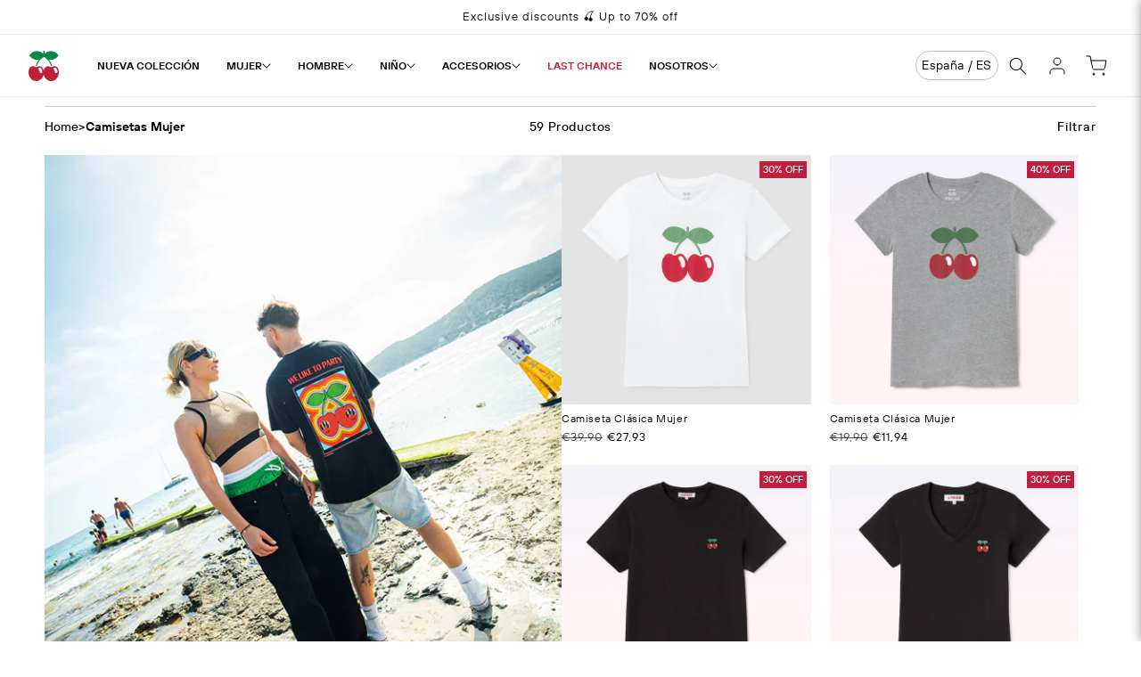

--- FILE ---
content_type: text/html; charset=utf-8
request_url: https://pachashop.com/collections/camisetas-mujer
body_size: 62458
content:
<!doctype html>
<html class="js" lang="es">
  <head>
    <meta charset="utf-8">
    <meta http-equiv="X-UA-Compatible" content="IE=edge">
    <meta name="viewport" content="width=device-width,initial-scale=1">
    <meta name="theme-color" content="">
    <link rel="canonical" href="https://pachashop.com/collections/camisetas-mujer">

    <!-- Resources loaded from La Caja Company LCC (Aitor) --> 
      <!-- FONT-AWESOME -->
  
  <!-- FONT-AWESOME -->


  <!-- VWO (CRO TOOL) CONFIG SCRIPT -->
  <!-- Start VWO Async SmartCode -->
  <link rel="preconnect" href="https://dev.visualwebsiteoptimizer.com" />
  <script type='text/javascript' id='vwoCode'>
  window._vwo_code || (function() {
  var account_id=1006798,
  version=2.1,
  settings_tolerance=2000,
  hide_element='body',
  hide_element_style = 'opacity:0 !important;filter:alpha(opacity=0) !important;background:none !important;transition:none !important;',
  /* DO NOT EDIT BELOW THIS LINE */
  f=false,w=window,d=document,v=d.querySelector('#vwoCode'),cK='_vwo_'+account_id+'_settings',cc={};try{var c=JSON.parse(localStorage.getItem('_vwo_'+account_id+'_config'));cc=c&&typeof c==='object'?c:{}}catch(e){}var stT=cc.stT==='session'?w.sessionStorage:w.localStorage;code={nonce:v&&v.nonce,use_existing_jquery:function(){return typeof use_existing_jquery!=='undefined'?use_existing_jquery:undefined},library_tolerance:function(){return typeof library_tolerance!=='undefined'?library_tolerance:undefined},settings_tolerance:function(){return cc.sT||settings_tolerance},hide_element_style:function(){return'{'+(cc.hES||hide_element_style)+'}'},hide_element:function(){if(performance.getEntriesByName('first-contentful-paint')[0]){return''}return typeof cc.hE==='string'?cc.hE:hide_element},getVersion:function(){return version},finish:function(e){if(!f){f=true;var t=d.getElementById('_vis_opt_path_hides');if(t)t.parentNode.removeChild(t);if(e)(new Image).src='https://dev.visualwebsiteoptimizer.com/ee.gif?a='+account_id+e}},finished:function(){return f},addScript:function(e){var t=d.createElement('script');t.type='text/javascript';if(e.src){t.src=e.src}else{t.text=e.text}v&&t.setAttribute('nonce',v.nonce);d.getElementsByTagName('head')[0].appendChild(t)},load:function(e,t){var n=this.getSettings(),i=d.createElement('script'),r=this;t=t||{};if(n){i.textContent=n;d.getElementsByTagName('head')[0].appendChild(i);if(!w.VWO||VWO.caE){stT.removeItem(cK);r.load(e)}}else{var o=new XMLHttpRequest;o.open('GET',e,true);o.withCredentials=!t.dSC;o.responseType=t.responseType||'text';o.onload=function(){if(t.onloadCb){return t.onloadCb(o,e)}if(o.status===200||o.status===304){_vwo_code.addScript({text:o.responseText})}else{_vwo_code.finish('&e=loading_failure:'+e)}};o.onerror=function(){if(t.onerrorCb){return t.onerrorCb(e)}_vwo_code.finish('&e=loading_failure:'+e)};o.send()}},getSettings:function(){try{var e=stT.getItem(cK);if(!e){return}e=JSON.parse(e);if(Date.now()>e.e){stT.removeItem(cK);return}return e.s}catch(e){return}},init:function(){if(d.URL.indexOf('__vwo_disable__')>-1)return;var e=this.settings_tolerance();w._vwo_settings_timer=setTimeout(function(){_vwo_code.finish();stT.removeItem(cK)},e);var t;if(this.hide_element()!=='body'){t=d.createElement('style');var n=this.hide_element(),i=n?n+this.hide_element_style():'',r=d.getElementsByTagName('head')[0];t.setAttribute('id','_vis_opt_path_hides');v&&t.setAttribute('nonce',v.nonce);t.setAttribute('type','text/css');if(t.styleSheet)t.styleSheet.cssText=i;else t.appendChild(d.createTextNode(i));r.appendChild(t)}else{t=d.getElementsByTagName('head')[0];var i=d.createElement('div');i.style.cssText='z-index: 2147483647 !important;position: fixed !important;left: 0 !important;top: 0 !important;width: 100% !important;height: 100% !important;background: white !important;';i.setAttribute('id','_vis_opt_path_hides');i.classList.add('_vis_hide_layer');t.parentNode.insertBefore(i,t.nextSibling)}var o=window._vis_opt_url||d.URL,s='https://dev.visualwebsiteoptimizer.com/j.php?a='+account_id+'&u='+encodeURIComponent(o)+'&vn='+version;if(w.location.search.indexOf('_vwo_xhr')!==-1){this.addScript({src:s})}else{this.load(s+'&x=true')}}};w._vwo_code=code;code.init();})();
  </script>
  <!-- End VWO Async SmartCode -->
  <!-- VWO (CRO TOOL) CONFIG SCRIPT -->

  <!-- COOKIEBOT BANNER  -->
  <script
    id="Cookiebot"
    src="https://consent.cookiebot.com/uc.js"
    data-cbid="37b9353b-eb44-476f-97a5-8781623240c8"
    type="text/javascript"
    defer
  ></script>
  <!-- COOKIEBOT BANNER -->

  <!-- GOOGLE TAG MANAGER  -->
  <script>(function(w,d,s,l,i){w[l]=w[l]||[];w[l].push({'gtm.start':
  new Date().getTime(),event:'gtm.js'});var f=d.getElementsByTagName(s)[0],
  j=d.createElement(s),dl=l!='dataLayer'?'&l='+l:'';j.async=true;j.src=
  'https://www.googletagmanager.com/gtm.js?id='+i+dl;f.parentNode.insertBefore(j,f);
  })(window,document,'script','dataLayer','GTM-5T6W6JC');</script>
  <!-- GOOGLE TAG MANAGER -->

  <!-- FACEBOOK DOMAIN VERIFICATION --> 
  <meta name="facebook-domain-verification" content="yosacd4x8cwzfg9v2g80spvgdofdmh" />
  <!-- FACEBOOK DOMAIN VERIFICATION --> 

  <!-- GOOGLE SEARCH CONSOLE -->
  <meta name="google-site-verification" content="JgbH2QaIqcwK0wWluEFSGEZHLnaN0WDvlYUv-CNhvLs" />
  <!-- GOOGLE SEARCH CONSOLE -->
    <!-- Resources loaded from La Caja Company LCC (Aitor) --><link rel="icon" type="image/png" href="//pachashop.com/cdn/shop/files/main-logo.svg?crop=center&height=32&v=1748870414&width=32"><link rel="preconnect" href="https://fonts.shopifycdn.com" crossorigin><title>
      Camisetas Mujer
 &ndash; Pacha</title>

    
      <meta name="description" content="Camisetas Mujer">
    

    

<meta property="og:site_name" content="Pacha">
<meta property="og:url" content="https://pachashop.com/collections/camisetas-mujer">
<meta property="og:title" content="Camisetas Mujer">
<meta property="og:type" content="website">
<meta property="og:description" content="Camisetas Mujer"><meta property="og:image" content="http://pachashop.com/cdn/shop/files/Social_sharing_Image.png?v=1719385281">
  <meta property="og:image:secure_url" content="https://pachashop.com/cdn/shop/files/Social_sharing_Image.png?v=1719385281">
  <meta property="og:image:width" content="1200">
  <meta property="og:image:height" content="628"><meta name="twitter:card" content="summary_large_image">
<meta name="twitter:title" content="Camisetas Mujer">
<meta name="twitter:description" content="Camisetas Mujer">


    <script src="https://code.jquery.com/jquery-3.7.1.min.js" integrity="sha256-/JqT3SQfawRcv/BIHPThkBvs0OEvtFFmqPF/lYI/Cxo=" crossorigin="anonymous" ></script>
   <!-- <script src="https://cdn.jsdelivr.net/npm/lenis@1.2.3/dist/lenis.min.js"></script> -->
    <!-- GSAP -->
    <script src="https://cdn.jsdelivr.net/npm/gsap@3.13.0/dist/gsap.min.js"></script>
    <script src="https://cdn.jsdelivr.net/npm/gsap@3.13.0/dist/ScrollTrigger.min.js"></script>
    <script src="https://cdn.jsdelivr.net/npm/gsap@3.13.0/dist/MotionPathPlugin.min.js"></script>
    <script src="https://cdn.jsdelivr.net/npm/gsap@3.12.5/dist/ScrollToPlugin.min.js"></script> 
    <!-- Lenis -->
    <script src="https://cdn.jsdelivr.net/npm/lenis@1.2.3/dist/lenis.min.js"></script>
    <script src="https://cdn.jsdelivr.net/npm/gsap@3.13.0/dist/Draggable.min.js"></script>

    <!-- Then load Scrollify -->
    <script src="https://cdn.jsdelivr.net/npm/jquery-scrollify@1.0.21/jquery.scrollify.min.js"></script>
    <!-- <script src="https://cdnjs.cloudflare.com/ajax/libs/slick-carousel/1.9.0/slick.min.js" integrity="sha512-HGOnQO9+SP1V92SrtZfjqxxtLmVzqZpjFFekvzZVWoiASSQgSr4cw9Kqd2+l8Llp4Gm0G8GIFJ4ddwZilcdb8A==" crossorigin="anonymous"  defer="defer" referrerpolicy="no-referrer"></script> -->
    <script src="https://cdnjs.cloudflare.com/ajax/libs/Swiper/11.0.5/swiper-bundle.min.js" integrity="sha512-Ysw1DcK1P+uYLqprEAzNQJP+J4hTx4t/3X2nbVwszao8wD+9afLjBQYjz7Uk4ADP+Er++mJoScI42ueGtQOzEA==" crossorigin="anonymous" referrerpolicy="no-referrer" defer="defer"></script>
    <script src="//pachashop.com/cdn/shop/t/13/assets/constants.js?v=132983761750457495441748869437" defer="defer"></script>
    <script src="//pachashop.com/cdn/shop/t/13/assets/pubsub.js?v=25310214064522200911748869439" defer="defer"></script>
    <script src="//pachashop.com/cdn/shop/t/13/assets/global.js?v=82064694252378613731753767653" defer="defer"></script>
    <script src="//pachashop.com/cdn/shop/t/13/assets/details-disclosure.js?v=95916971911082693621754051302" defer="defer"></script>
    <script src="//pachashop.com/cdn/shop/t/13/assets/details-modal.js?v=165350461701174398411752908708" defer="defer"></script>
    <script src="//pachashop.com/cdn/shop/t/13/assets/search-form.js?v=133129549252120666541748869439" defer="defer"></script>
    <script src="//pachashop.com/cdn/shop/t/13/assets/custom.js?v=158554136055460312131754626438" defer="defer"></script><script src="//pachashop.com/cdn/shop/t/13/assets/animations.js?v=88693664871331136111748869437" defer="defer"></script><script>window.performance && window.performance.mark && window.performance.mark('shopify.content_for_header.start');</script><meta name="facebook-domain-verification" content="yosacd4x8cwzfg9v2g80spvgdofdmh">
<meta name="google-site-verification" content="o4p02C3F0WkRD_uRafDcS0T97HYJeFI_LAcR2v-x9TY">
<meta id="shopify-digital-wallet" name="shopify-digital-wallet" content="/76121112924/digital_wallets/dialog">
<meta name="shopify-checkout-api-token" content="456c9a9253287264a63c36464318cc44">
<meta id="in-context-paypal-metadata" data-shop-id="76121112924" data-venmo-supported="false" data-environment="production" data-locale="es_ES" data-paypal-v4="true" data-currency="EUR">
<link rel="alternate" type="application/atom+xml" title="Feed" href="/collections/camisetas-mujer.atom" />
<link rel="next" href="/collections/camisetas-mujer?page=2">
<link rel="alternate" hreflang="x-default" href="https://pachashop.com/collections/camisetas-mujer">
<link rel="alternate" hreflang="es" href="https://pachashop.com/collections/camisetas-mujer">
<link rel="alternate" hreflang="pt" href="https://pachashop.com/pt/collections/t-shirts-das-mulheres">
<link rel="alternate" hreflang="de" href="https://pachashop.com/de/collections/frauen-t-shirts">
<link rel="alternate" hreflang="it" href="https://pachashop.com/it/collections/t-shirt-femminili">
<link rel="alternate" hreflang="en" href="https://pachashop.com/en/collections/womens-t-shirts">
<link rel="alternate" hreflang="fr" href="https://pachashop.com/fr/collections/t-shirts-pour-femmes">
<link rel="alternate" type="application/json+oembed" href="https://pachashop.com/collections/camisetas-mujer.oembed">
<script async="async" src="/checkouts/internal/preloads.js?locale=es-ES"></script>
<script id="apple-pay-shop-capabilities" type="application/json">{"shopId":76121112924,"countryCode":"ES","currencyCode":"EUR","merchantCapabilities":["supports3DS"],"merchantId":"gid:\/\/shopify\/Shop\/76121112924","merchantName":"Pacha","requiredBillingContactFields":["postalAddress","email","phone"],"requiredShippingContactFields":["postalAddress","email","phone"],"shippingType":"shipping","supportedNetworks":["visa","maestro","masterCard","amex"],"total":{"type":"pending","label":"Pacha","amount":"1.00"},"shopifyPaymentsEnabled":true,"supportsSubscriptions":true}</script>
<script id="shopify-features" type="application/json">{"accessToken":"456c9a9253287264a63c36464318cc44","betas":["rich-media-storefront-analytics"],"domain":"pachashop.com","predictiveSearch":true,"shopId":76121112924,"locale":"es"}</script>
<script>var Shopify = Shopify || {};
Shopify.shop = "6f03a6-2.myshopify.com";
Shopify.locale = "es";
Shopify.currency = {"active":"EUR","rate":"1.0"};
Shopify.country = "ES";
Shopify.theme = {"name":"Full New Design","id":182544597340,"schema_name":"Dawn","schema_version":"15.3.0","theme_store_id":887,"role":"main"};
Shopify.theme.handle = "null";
Shopify.theme.style = {"id":null,"handle":null};
Shopify.cdnHost = "pachashop.com/cdn";
Shopify.routes = Shopify.routes || {};
Shopify.routes.root = "/";</script>
<script type="module">!function(o){(o.Shopify=o.Shopify||{}).modules=!0}(window);</script>
<script>!function(o){function n(){var o=[];function n(){o.push(Array.prototype.slice.apply(arguments))}return n.q=o,n}var t=o.Shopify=o.Shopify||{};t.loadFeatures=n(),t.autoloadFeatures=n()}(window);</script>
<script id="shop-js-analytics" type="application/json">{"pageType":"collection"}</script>
<script defer="defer" async type="module" src="//pachashop.com/cdn/shopifycloud/shop-js/modules/v2/client.init-shop-cart-sync_CvZOh8Af.es.esm.js"></script>
<script defer="defer" async type="module" src="//pachashop.com/cdn/shopifycloud/shop-js/modules/v2/chunk.common_3Rxs6Qxh.esm.js"></script>
<script type="module">
  await import("//pachashop.com/cdn/shopifycloud/shop-js/modules/v2/client.init-shop-cart-sync_CvZOh8Af.es.esm.js");
await import("//pachashop.com/cdn/shopifycloud/shop-js/modules/v2/chunk.common_3Rxs6Qxh.esm.js");

  window.Shopify.SignInWithShop?.initShopCartSync?.({"fedCMEnabled":true,"windoidEnabled":true});

</script>
<script>(function() {
  var isLoaded = false;
  function asyncLoad() {
    if (isLoaded) return;
    isLoaded = true;
    var urls = ["\/\/cdn.shopify.com\/proxy\/ee40416803c9b29bcb0a6f7a160f3b57b4da3f00fcc2faf6630c18fff2cba002\/web.global-e.com\/merchant\/storefrontattributes?merchantid=30000405\u0026shop=6f03a6-2.myshopify.com\u0026sp-cache-control=cHVibGljLCBtYXgtYWdlPTkwMA","https:\/\/crossborder-integration.global-e.com\/resources\/js\/app?shop=6f03a6-2.myshopify.com","https:\/\/chimpstatic.com\/mcjs-connected\/js\/users\/3684e06810622c787501ead6a\/fd3d83d61443ca75a85668bf8.js?shop=6f03a6-2.myshopify.com"];
    for (var i = 0; i < urls.length; i++) {
      var s = document.createElement('script');
      s.type = 'text/javascript';
      s.async = true;
      s.src = urls[i];
      var x = document.getElementsByTagName('script')[0];
      x.parentNode.insertBefore(s, x);
    }
  };
  if(window.attachEvent) {
    window.attachEvent('onload', asyncLoad);
  } else {
    window.addEventListener('load', asyncLoad, false);
  }
})();</script>
<script id="__st">var __st={"a":76121112924,"offset":3600,"reqid":"369c7863-d61b-42b6-a4ac-518a86a00be0-1768731162","pageurl":"pachashop.com\/collections\/camisetas-mujer","u":"8669ef3b54b7","p":"collection","rtyp":"collection","rid":603614937436};</script>
<script>window.ShopifyPaypalV4VisibilityTracking = true;</script>
<script id="captcha-bootstrap">!function(){'use strict';const t='contact',e='account',n='new_comment',o=[[t,t],['blogs',n],['comments',n],[t,'customer']],c=[[e,'customer_login'],[e,'guest_login'],[e,'recover_customer_password'],[e,'create_customer']],r=t=>t.map((([t,e])=>`form[action*='/${t}']:not([data-nocaptcha='true']) input[name='form_type'][value='${e}']`)).join(','),a=t=>()=>t?[...document.querySelectorAll(t)].map((t=>t.form)):[];function s(){const t=[...o],e=r(t);return a(e)}const i='password',u='form_key',d=['recaptcha-v3-token','g-recaptcha-response','h-captcha-response',i],f=()=>{try{return window.sessionStorage}catch{return}},m='__shopify_v',_=t=>t.elements[u];function p(t,e,n=!1){try{const o=window.sessionStorage,c=JSON.parse(o.getItem(e)),{data:r}=function(t){const{data:e,action:n}=t;return t[m]||n?{data:e,action:n}:{data:t,action:n}}(c);for(const[e,n]of Object.entries(r))t.elements[e]&&(t.elements[e].value=n);n&&o.removeItem(e)}catch(o){console.error('form repopulation failed',{error:o})}}const l='form_type',E='cptcha';function T(t){t.dataset[E]=!0}const w=window,h=w.document,L='Shopify',v='ce_forms',y='captcha';let A=!1;((t,e)=>{const n=(g='f06e6c50-85a8-45c8-87d0-21a2b65856fe',I='https://cdn.shopify.com/shopifycloud/storefront-forms-hcaptcha/ce_storefront_forms_captcha_hcaptcha.v1.5.2.iife.js',D={infoText:'Protegido por hCaptcha',privacyText:'Privacidad',termsText:'Términos'},(t,e,n)=>{const o=w[L][v],c=o.bindForm;if(c)return c(t,g,e,D).then(n);var r;o.q.push([[t,g,e,D],n]),r=I,A||(h.body.append(Object.assign(h.createElement('script'),{id:'captcha-provider',async:!0,src:r})),A=!0)});var g,I,D;w[L]=w[L]||{},w[L][v]=w[L][v]||{},w[L][v].q=[],w[L][y]=w[L][y]||{},w[L][y].protect=function(t,e){n(t,void 0,e),T(t)},Object.freeze(w[L][y]),function(t,e,n,w,h,L){const[v,y,A,g]=function(t,e,n){const i=e?o:[],u=t?c:[],d=[...i,...u],f=r(d),m=r(i),_=r(d.filter((([t,e])=>n.includes(e))));return[a(f),a(m),a(_),s()]}(w,h,L),I=t=>{const e=t.target;return e instanceof HTMLFormElement?e:e&&e.form},D=t=>v().includes(t);t.addEventListener('submit',(t=>{const e=I(t);if(!e)return;const n=D(e)&&!e.dataset.hcaptchaBound&&!e.dataset.recaptchaBound,o=_(e),c=g().includes(e)&&(!o||!o.value);(n||c)&&t.preventDefault(),c&&!n&&(function(t){try{if(!f())return;!function(t){const e=f();if(!e)return;const n=_(t);if(!n)return;const o=n.value;o&&e.removeItem(o)}(t);const e=Array.from(Array(32),(()=>Math.random().toString(36)[2])).join('');!function(t,e){_(t)||t.append(Object.assign(document.createElement('input'),{type:'hidden',name:u})),t.elements[u].value=e}(t,e),function(t,e){const n=f();if(!n)return;const o=[...t.querySelectorAll(`input[type='${i}']`)].map((({name:t})=>t)),c=[...d,...o],r={};for(const[a,s]of new FormData(t).entries())c.includes(a)||(r[a]=s);n.setItem(e,JSON.stringify({[m]:1,action:t.action,data:r}))}(t,e)}catch(e){console.error('failed to persist form',e)}}(e),e.submit())}));const S=(t,e)=>{t&&!t.dataset[E]&&(n(t,e.some((e=>e===t))),T(t))};for(const o of['focusin','change'])t.addEventListener(o,(t=>{const e=I(t);D(e)&&S(e,y())}));const B=e.get('form_key'),M=e.get(l),P=B&&M;t.addEventListener('DOMContentLoaded',(()=>{const t=y();if(P)for(const e of t)e.elements[l].value===M&&p(e,B);[...new Set([...A(),...v().filter((t=>'true'===t.dataset.shopifyCaptcha))])].forEach((e=>S(e,t)))}))}(h,new URLSearchParams(w.location.search),n,t,e,['guest_login'])})(!0,!0)}();</script>
<script integrity="sha256-4kQ18oKyAcykRKYeNunJcIwy7WH5gtpwJnB7kiuLZ1E=" data-source-attribution="shopify.loadfeatures" defer="defer" src="//pachashop.com/cdn/shopifycloud/storefront/assets/storefront/load_feature-a0a9edcb.js" crossorigin="anonymous"></script>
<script data-source-attribution="shopify.dynamic_checkout.dynamic.init">var Shopify=Shopify||{};Shopify.PaymentButton=Shopify.PaymentButton||{isStorefrontPortableWallets:!0,init:function(){window.Shopify.PaymentButton.init=function(){};var t=document.createElement("script");t.src="https://pachashop.com/cdn/shopifycloud/portable-wallets/latest/portable-wallets.es.js",t.type="module",document.head.appendChild(t)}};
</script>
<script data-source-attribution="shopify.dynamic_checkout.buyer_consent">
  function portableWalletsHideBuyerConsent(e){var t=document.getElementById("shopify-buyer-consent"),n=document.getElementById("shopify-subscription-policy-button");t&&n&&(t.classList.add("hidden"),t.setAttribute("aria-hidden","true"),n.removeEventListener("click",e))}function portableWalletsShowBuyerConsent(e){var t=document.getElementById("shopify-buyer-consent"),n=document.getElementById("shopify-subscription-policy-button");t&&n&&(t.classList.remove("hidden"),t.removeAttribute("aria-hidden"),n.addEventListener("click",e))}window.Shopify?.PaymentButton&&(window.Shopify.PaymentButton.hideBuyerConsent=portableWalletsHideBuyerConsent,window.Shopify.PaymentButton.showBuyerConsent=portableWalletsShowBuyerConsent);
</script>
<script data-source-attribution="shopify.dynamic_checkout.cart.bootstrap">document.addEventListener("DOMContentLoaded",(function(){function t(){return document.querySelector("shopify-accelerated-checkout-cart, shopify-accelerated-checkout")}if(t())Shopify.PaymentButton.init();else{new MutationObserver((function(e,n){t()&&(Shopify.PaymentButton.init(),n.disconnect())})).observe(document.body,{childList:!0,subtree:!0})}}));
</script>
<link id="shopify-accelerated-checkout-styles" rel="stylesheet" media="screen" href="https://pachashop.com/cdn/shopifycloud/portable-wallets/latest/accelerated-checkout-backwards-compat.css" crossorigin="anonymous">
<style id="shopify-accelerated-checkout-cart">
        #shopify-buyer-consent {
  margin-top: 1em;
  display: inline-block;
  width: 100%;
}

#shopify-buyer-consent.hidden {
  display: none;
}

#shopify-subscription-policy-button {
  background: none;
  border: none;
  padding: 0;
  text-decoration: underline;
  font-size: inherit;
  cursor: pointer;
}

#shopify-subscription-policy-button::before {
  box-shadow: none;
}

      </style>
<script id="sections-script" data-sections="header" defer="defer" src="//pachashop.com/cdn/shop/t/13/compiled_assets/scripts.js?v=11688"></script>
<script>window.performance && window.performance.mark && window.performance.mark('shopify.content_for_header.end');</script>


    <style data-shopify>
      @font-face {
  font-family: Assistant;
  font-weight: 400;
  font-style: normal;
  font-display: swap;
  src: url("//pachashop.com/cdn/fonts/assistant/assistant_n4.9120912a469cad1cc292572851508ca49d12e768.woff2") format("woff2"),
       url("//pachashop.com/cdn/fonts/assistant/assistant_n4.6e9875ce64e0fefcd3f4446b7ec9036b3ddd2985.woff") format("woff");
}

      @font-face {
  font-family: Assistant;
  font-weight: 700;
  font-style: normal;
  font-display: swap;
  src: url("//pachashop.com/cdn/fonts/assistant/assistant_n7.bf44452348ec8b8efa3aa3068825305886b1c83c.woff2") format("woff2"),
       url("//pachashop.com/cdn/fonts/assistant/assistant_n7.0c887fee83f6b3bda822f1150b912c72da0f7b64.woff") format("woff");
}

      
      
      @font-face {
  font-family: Assistant;
  font-weight: 400;
  font-style: normal;
  font-display: swap;
  src: url("//pachashop.com/cdn/fonts/assistant/assistant_n4.9120912a469cad1cc292572851508ca49d12e768.woff2") format("woff2"),
       url("//pachashop.com/cdn/fonts/assistant/assistant_n4.6e9875ce64e0fefcd3f4446b7ec9036b3ddd2985.woff") format("woff");
}


      
        :root,
        .color-scheme-1 {
          --color-background: 255,255,255;
        
          --gradient-background: #ffffff;
        

        

        --color-foreground: 18,18,18;
        --color-background-contrast: 191,191,191;
        --color-shadow: 18,18,18;
        --color-button: 18,18,18;
        --color-button-text: 255,255,255;
        --color-secondary-button: 255,255,255;
        --color-secondary-button-text: 18,18,18;
        --color-link: 18,18,18;
        --color-badge-foreground: 18,18,18;
        --color-badge-background: 255,255,255;
        --color-badge-border: 18,18,18;
        --payment-terms-background-color: rgb(255 255 255);
      }
      
        
        .color-scheme-2 {
          --color-background: 243,243,243;
        
          --gradient-background: #f3f3f3;
        

        

        --color-foreground: 18,18,18;
        --color-background-contrast: 179,179,179;
        --color-shadow: 18,18,18;
        --color-button: 18,18,18;
        --color-button-text: 243,243,243;
        --color-secondary-button: 243,243,243;
        --color-secondary-button-text: 18,18,18;
        --color-link: 18,18,18;
        --color-badge-foreground: 18,18,18;
        --color-badge-background: 243,243,243;
        --color-badge-border: 18,18,18;
        --payment-terms-background-color: rgb(243 243 243);
      }
      
        
        .color-scheme-3 {
          --color-background: 36,40,51;
        
          --gradient-background: #242833;
        

        

        --color-foreground: 255,255,255;
        --color-background-contrast: 47,52,66;
        --color-shadow: 18,18,18;
        --color-button: 255,255,255;
        --color-button-text: 0,0,0;
        --color-secondary-button: 36,40,51;
        --color-secondary-button-text: 255,255,255;
        --color-link: 255,255,255;
        --color-badge-foreground: 255,255,255;
        --color-badge-background: 36,40,51;
        --color-badge-border: 255,255,255;
        --payment-terms-background-color: rgb(36 40 51);
      }
      
        
        .color-scheme-4 {
          --color-background: 18,18,18;
        
          --gradient-background: #121212;
        

        

        --color-foreground: 255,255,255;
        --color-background-contrast: 146,146,146;
        --color-shadow: 18,18,18;
        --color-button: 255,255,255;
        --color-button-text: 18,18,18;
        --color-secondary-button: 18,18,18;
        --color-secondary-button-text: 255,255,255;
        --color-link: 255,255,255;
        --color-badge-foreground: 255,255,255;
        --color-badge-background: 18,18,18;
        --color-badge-border: 255,255,255;
        --payment-terms-background-color: rgb(18 18 18);
      }
      
        
        .color-scheme-5 {
          --color-background: 51,79,180;
        
          --gradient-background: #334fb4;
        

        

        --color-foreground: 255,255,255;
        --color-background-contrast: 23,35,81;
        --color-shadow: 18,18,18;
        --color-button: 255,255,255;
        --color-button-text: 51,79,180;
        --color-secondary-button: 51,79,180;
        --color-secondary-button-text: 255,255,255;
        --color-link: 255,255,255;
        --color-badge-foreground: 255,255,255;
        --color-badge-background: 51,79,180;
        --color-badge-border: 255,255,255;
        --payment-terms-background-color: rgb(51 79 180);
      }
      
        
        .color-scheme-371a86d6-42ec-43b2-b2a8-1d4c784580db {
          --color-background: 194,30,61;
        
          --gradient-background: #c21e3d;
        

        

        --color-foreground: 255,255,255;
        --color-background-contrast: 84,13,26;
        --color-shadow: 255,255,255;
        --color-button: 255,255,255;
        --color-button-text: 255,255,255;
        --color-secondary-button: 194,30,61;
        --color-secondary-button-text: 255,255,255;
        --color-link: 255,255,255;
        --color-badge-foreground: 255,255,255;
        --color-badge-background: 194,30,61;
        --color-badge-border: 255,255,255;
        --payment-terms-background-color: rgb(194 30 61);
      }
      

      body, .color-scheme-1, .color-scheme-2, .color-scheme-3, .color-scheme-4, .color-scheme-5, .color-scheme-371a86d6-42ec-43b2-b2a8-1d4c784580db {
        color: rgba(var(--color-foreground), 0.75);
        background-color: rgb(var(--color-background));
      }

      :root {
        --font-body-family: 'TT Hoves', sans-serif;
        --font-body-style: normal;
        --font-body-weight: 400;
        --font-body-weight-bold: 700;

        --font-heading-family: 'TT Hoves', sans-serif;
        --font-heading-style: normal;
        --font-heading-weight: 400;

        --font-body-scale: 1.0;
        --font-heading-scale: 1.0;

        --media-padding: px;
        --media-border-opacity: 0.05;
        --media-border-width: 1px;
        --media-radius: 0px;
        --media-shadow-opacity: 0.0;
        --media-shadow-horizontal-offset: 0px;
        --media-shadow-vertical-offset: 4px;
        --media-shadow-blur-radius: 5px;
        --media-shadow-visible: 0;

        --page-width: 1385px;
        --page-width-margin: 0rem;

        --product-card-image-padding: 0.0rem;
        --product-card-corner-radius: 0.0rem;
        --product-card-text-alignment: left;
        --product-card-border-width: 0.0rem;
        --product-card-border-opacity: 0.1;
        --product-card-shadow-opacity: 0.0;
        --product-card-shadow-visible: 0;
        --product-card-shadow-horizontal-offset: 0.0rem;
        --product-card-shadow-vertical-offset: 0.4rem;
        --product-card-shadow-blur-radius: 0.5rem;

        --collection-card-image-padding: 0.0rem;
        --collection-card-corner-radius: 0.0rem;
        --collection-card-text-alignment: left;
        --collection-card-border-width: 0.0rem;
        --collection-card-border-opacity: 0.1;
        --collection-card-shadow-opacity: 0.0;
        --collection-card-shadow-visible: 0;
        --collection-card-shadow-horizontal-offset: 0.0rem;
        --collection-card-shadow-vertical-offset: 0.4rem;
        --collection-card-shadow-blur-radius: 0.5rem;

        --blog-card-image-padding: 0.0rem;
        --blog-card-corner-radius: 0.0rem;
        --blog-card-text-alignment: left;
        --blog-card-border-width: 0.0rem;
        --blog-card-border-opacity: 0.1;
        --blog-card-shadow-opacity: 0.0;
        --blog-card-shadow-visible: 0;
        --blog-card-shadow-horizontal-offset: 0.0rem;
        --blog-card-shadow-vertical-offset: 0.4rem;
        --blog-card-shadow-blur-radius: 0.5rem;

        --badge-corner-radius: 4.0rem;

        --popup-border-width: 1px;
        --popup-border-opacity: 0.1;
        --popup-corner-radius: 0px;
        --popup-shadow-opacity: 0.05;
        --popup-shadow-horizontal-offset: 0px;
        --popup-shadow-vertical-offset: 4px;
        --popup-shadow-blur-radius: 5px;

        --drawer-border-width: 1px;
        --drawer-border-opacity: 0.1;
        --drawer-shadow-opacity: 0.0;
        --drawer-shadow-horizontal-offset: 0px;
        --drawer-shadow-vertical-offset: 4px;
        --drawer-shadow-blur-radius: 5px;

        --spacing-sections-desktop: 0px;
        --spacing-sections-mobile: 0px;

        --grid-desktop-vertical-spacing: 8px;
        --grid-desktop-horizontal-spacing: 8px;
        --grid-mobile-vertical-spacing: 4px;
        --grid-mobile-horizontal-spacing: 4px;

        --text-boxes-border-opacity: 0.1;
        --text-boxes-border-width: 0px;
        --text-boxes-radius: 0px;
        --text-boxes-shadow-opacity: 0.0;
        --text-boxes-shadow-visible: 0;
        --text-boxes-shadow-horizontal-offset: 0px;
        --text-boxes-shadow-vertical-offset: 4px;
        --text-boxes-shadow-blur-radius: 5px;

        --buttons-radius: 0px;
        --buttons-radius-outset: 0px;
        --buttons-border-width: 1px;
        --buttons-border-opacity: 1.0;
        --buttons-shadow-opacity: 0.0;
        --buttons-shadow-visible: 0;
        --buttons-shadow-horizontal-offset: 0px;
        --buttons-shadow-vertical-offset: 4px;
        --buttons-shadow-blur-radius: 5px;
        --buttons-border-offset: 0px;

        --inputs-radius: 0px;
        --inputs-border-width: 1px;
        --inputs-border-opacity: 0.55;
        --inputs-shadow-opacity: 0.0;
        --inputs-shadow-horizontal-offset: 0px;
        --inputs-margin-offset: 0px;
        --inputs-shadow-vertical-offset: 4px;
        --inputs-shadow-blur-radius: 5px;
        --inputs-radius-outset: 0px;

        --variant-pills-radius: 0px;
        --variant-pills-border-width: 1px;
        --variant-pills-border-opacity: 0.55;
        --variant-pills-shadow-opacity: 0.0;
        --variant-pills-shadow-horizontal-offset: 0px;
        --variant-pills-shadow-vertical-offset: 4px;
        --variant-pills-shadow-blur-radius: 5px;
      }

      *,
      *::before,
      *::after {
        box-sizing: inherit;
      }

      html {
        box-sizing: border-box;
        font-size: calc(var(--font-body-scale) * 62.5%);
        height: 100%;
      }

      body {
        display: grid;
        grid-template-rows: auto auto 1fr auto;
        grid-template-columns: 100%;
        min-height: 100%;
        margin: 0;
        font-size: 1.5rem;
        letter-spacing: 0.06rem;
        line-height: calc(1 + 0.8 / var(--font-body-scale));
        font-family: var(--font-body-family);
        font-style: var(--font-body-style);
        font-weight: var(--font-body-weight);
      }

      @media screen and (min-width: 750px) {
        body {
          font-size: 1.6rem;
        }
      }
    </style>
    <!-- <link rel="stylesheet" href="https://cdnjs.cloudflare.com/ajax/libs/slick-carousel/1.9.0/slick.min.css" integrity="sha512-yHknP1/AwR+yx26cB1y0cjvQUMvEa2PFzt1c9LlS4pRQ5NOTZFWbhBig+X9G9eYW/8m0/4OXNx8pxJ6z57x0dw==" crossorigin="anonymous" referrerpolicy="no-referrer" />  -->
    <link rel="stylesheet" href="https://cdnjs.cloudflare.com/ajax/libs/Swiper/11.0.5/swiper-bundle.min.css" integrity="sha512-rd0qOHVMOcez6pLWPVFIv7EfSdGKLt+eafXh4RO/12Fgr41hDQxfGvoi1Vy55QIVcQEujUE1LQrATCLl2Fs+ag==" crossorigin="anonymous" referrerpolicy="no-referrer" />
    <link rel="stylesheet" href="https://cdn.jsdelivr.net/npm/lenis@1.2.3/dist/lenis.css">
    <link href="//pachashop.com/cdn/shop/t/13/assets/base.css?v=83120717062098077941755855720" rel="stylesheet" type="text/css" media="all" />
    <link href="//pachashop.com/cdn/shop/t/13/assets/custom.css?v=25078134948367205861762506660" rel="stylesheet" type="text/css" media="all" />
    <link rel="stylesheet" href="//pachashop.com/cdn/shop/t/13/assets/component-cart-items.css?v=125237708685983652681754023634" media="print" onload="this.media='all'"><link href="//pachashop.com/cdn/shop/t/13/assets/component-cart-drawer.css?v=67235481231070359611755088260" rel="stylesheet" type="text/css" media="all" />
      <link href="//pachashop.com/cdn/shop/t/13/assets/component-cart.css?v=164708765130180853531748869437" rel="stylesheet" type="text/css" media="all" />
      <link href="//pachashop.com/cdn/shop/t/13/assets/component-totals.css?v=15906652033866631521748869437" rel="stylesheet" type="text/css" media="all" />
      <link href="//pachashop.com/cdn/shop/t/13/assets/component-price.css?v=70172745017360139101748869437" rel="stylesheet" type="text/css" media="all" />
      <link href="//pachashop.com/cdn/shop/t/13/assets/component-discounts.css?v=152760482443307489271748869437" rel="stylesheet" type="text/css" media="all" />

      <link rel="preload" as="font" href="//pachashop.com/cdn/fonts/assistant/assistant_n4.9120912a469cad1cc292572851508ca49d12e768.woff2" type="font/woff2" crossorigin>
      

      <link rel="preload" as="font" href="//pachashop.com/cdn/fonts/assistant/assistant_n4.9120912a469cad1cc292572851508ca49d12e768.woff2" type="font/woff2" crossorigin>
      
<link href="//pachashop.com/cdn/shop/t/13/assets/component-localization-form.css?v=170315343355214948141748869437" rel="stylesheet" type="text/css" media="all" />
      <script src="//pachashop.com/cdn/shop/t/13/assets/localization-form.js?v=144176611646395275351748869439" defer="defer"></script><link
        rel="stylesheet"
        href="//pachashop.com/cdn/shop/t/13/assets/component-predictive-search.css?v=183046974485646291671755517664"
        media="print"
        onload="this.media='all'"
      ><script>
      if (Shopify.designMode) {
        document.documentElement.classList.add('shopify-design-mode');
      }
    </script>
  <!-- BEGIN app block: shopify://apps/timesact-pre-order/blocks/app-embed/bf6c109b-79b5-457c-8752-0e5e9e9676e7 -->
<!-- END app block --><!-- BEGIN app block: shopify://apps/langshop/blocks/sdk/84899e01-2b29-42af-99d6-46d16daa2111 --><!-- BEGIN app snippet: config --><script type="text/javascript">
    /** Workaround for backward compatibility with old versions of localized themes */
    if (window.LangShopConfig && window.LangShopConfig.themeDynamics && window.LangShopConfig.themeDynamics.length) {
        themeDynamics = window.LangShopConfig.themeDynamics;
    } else {
        themeDynamics = [];
    }

    window.LangShopConfig = {
    "currentLanguage": "es",
    "currentCurrency": "eur",
    "currentCountry": "ES",
    "shopifyLocales": [{"code":"es","name":"Español","endonym_name":"Español","rootUrl":"\/"},{"code":"pt-PT","name":"Portugués (Portugal)","endonym_name":"português (Portugal)","rootUrl":"\/pt"},{"code":"de","name":"Alemán","endonym_name":"Deutsch","rootUrl":"\/de"},{"code":"it","name":"Italiano","endonym_name":"Italiano","rootUrl":"\/it"},{"code":"en","name":"Inglés","endonym_name":"English","rootUrl":"\/en"},{"code":"fr","name":"Francés","endonym_name":"français","rootUrl":"\/fr"}    ],
    "shopifyCountries": [{"code":"AL","name":"Albania", "currency":"ALL"},{"code":"DE","name":"Alemania", "currency":"EUR"},{"code":"AD","name":"Andorra", "currency":"EUR"},{"code":"AO","name":"Angola", "currency":"AOA"},{"code":"AI","name":"Anguila", "currency":"XCD"},{"code":"AG","name":"Antigua y Barbuda", "currency":"XCD"},{"code":"SA","name":"Arabia Saudí", "currency":"SAR"},{"code":"DZ","name":"Argelia", "currency":"DZD"},{"code":"AR","name":"Argentina", "currency":"ARS"},{"code":"AM","name":"Armenia", "currency":"AMD"},{"code":"AW","name":"Aruba", "currency":"AWG"},{"code":"AU","name":"Australia", "currency":"AUD"},{"code":"AT","name":"Austria", "currency":"EUR"},{"code":"AZ","name":"Azerbaiyán", "currency":"AZN"},{"code":"BS","name":"Bahamas", "currency":"BSD"},{"code":"BD","name":"Bangladés", "currency":"BDT"},{"code":"BB","name":"Barbados", "currency":"BBD"},{"code":"BH","name":"Baréin", "currency":"USD"},{"code":"BE","name":"Bélgica", "currency":"EUR"},{"code":"BZ","name":"Belice", "currency":"BZD"},{"code":"BJ","name":"Benín", "currency":"XOF"},{"code":"BM","name":"Bermudas", "currency":"USD"},{"code":"BO","name":"Bolivia", "currency":"BOB"},{"code":"BA","name":"Bosnia y Herzegovina", "currency":"BAM"},{"code":"BW","name":"Botsuana", "currency":"BWP"},{"code":"BR","name":"Brasil", "currency":"BRL"},{"code":"BN","name":"Brunéi", "currency":"BND"},{"code":"BG","name":"Bulgaria", "currency":"EUR"},{"code":"BF","name":"Burkina Faso", "currency":"XOF"},{"code":"BI","name":"Burundi", "currency":"BIF"},{"code":"BT","name":"Bután", "currency":"USD"},{"code":"CV","name":"Cabo Verde", "currency":"CVE"},{"code":"KH","name":"Camboya", "currency":"KHR"},{"code":"CM","name":"Camerún", "currency":"XAF"},{"code":"CA","name":"Canadá", "currency":"CAD"},{"code":"QA","name":"Catar", "currency":"QAR"},{"code":"TD","name":"Chad", "currency":"XAF"},{"code":"CZ","name":"Chequia", "currency":"CZK"},{"code":"CL","name":"Chile", "currency":"CLP"},{"code":"CN","name":"China", "currency":"CNY"},{"code":"CY","name":"Chipre", "currency":"EUR"},{"code":"VA","name":"Ciudad del Vaticano", "currency":"EUR"},{"code":"CO","name":"Colombia", "currency":"COP"},{"code":"KM","name":"Comoras", "currency":"KMF"},{"code":"CG","name":"Congo", "currency":"XAF"},{"code":"KR","name":"Corea del Sur", "currency":"KRW"},{"code":"CR","name":"Costa Rica", "currency":"CRC"},{"code":"CI","name":"Côte d’Ivoire", "currency":"XOF"},{"code":"HR","name":"Croacia", "currency":"EUR"},{"code":"CW","name":"Curazao", "currency":"USD"},{"code":"DK","name":"Dinamarca", "currency":"DKK"},{"code":"DM","name":"Dominica", "currency":"XCD"},{"code":"EC","name":"Ecuador", "currency":"USD"},{"code":"EG","name":"Egipto", "currency":"EGP"},{"code":"SV","name":"El Salvador", "currency":"USD"},{"code":"AE","name":"Emiratos Árabes Unidos", "currency":"AED"},{"code":"SK","name":"Eslovaquia", "currency":"EUR"},{"code":"SI","name":"Eslovenia", "currency":"EUR"},{"code":"ES","name":"España", "currency":"EUR"},{"code":"US","name":"Estados Unidos", "currency":"USD"},{"code":"EE","name":"Estonia", "currency":"EUR"},{"code":"SZ","name":"Esuatini", "currency":"SZL"},{"code":"ET","name":"Etiopía", "currency":"ETB"},{"code":"PH","name":"Filipinas", "currency":"PHP"},{"code":"FI","name":"Finlandia", "currency":"EUR"},{"code":"FJ","name":"Fiyi", "currency":"FJD"},{"code":"FR","name":"Francia", "currency":"EUR"},{"code":"GA","name":"Gabón", "currency":"USD"},{"code":"GM","name":"Gambia", "currency":"GMD"},{"code":"GE","name":"Georgia", "currency":"GEL"},{"code":"GH","name":"Ghana", "currency":"USD"},{"code":"GI","name":"Gibraltar", "currency":"GBP"},{"code":"GD","name":"Granada", "currency":"XCD"},{"code":"GR","name":"Grecia", "currency":"EUR"},{"code":"GL","name":"Groenlandia", "currency":"DKK"},{"code":"GP","name":"Guadalupe", "currency":"EUR"},{"code":"GT","name":"Guatemala", "currency":"GTQ"},{"code":"GF","name":"Guayana Francesa", "currency":"EUR"},{"code":"GG","name":"Guernesey", "currency":"GBP"},{"code":"GN","name":"Guinea", "currency":"GNF"},{"code":"GQ","name":"Guinea Ecuatorial", "currency":"XAF"},{"code":"GW","name":"Guinea-Bisáu", "currency":"XOF"},{"code":"GY","name":"Guyana", "currency":"GYD"},{"code":"HT","name":"Haití", "currency":"HTG"},{"code":"HN","name":"Honduras", "currency":"HNL"},{"code":"HU","name":"Hungría", "currency":"HUF"},{"code":"IN","name":"India", "currency":"INR"},{"code":"ID","name":"Indonesia", "currency":"IDR"},{"code":"IE","name":"Irlanda", "currency":"EUR"},{"code":"IM","name":"Isla de Man", "currency":"GBP"},{"code":"IS","name":"Islandia", "currency":"ISK"},{"code":"KY","name":"Islas Caimán", "currency":"KYD"},{"code":"CK","name":"Islas Cook", "currency":"NZD"},{"code":"FO","name":"Islas Feroe", "currency":"DKK"},{"code":"FK","name":"Islas Malvinas", "currency":"FKP"},{"code":"SB","name":"Islas Salomón", "currency":"SBD"},{"code":"TC","name":"Islas Turcas y Caicos", "currency":"USD"},{"code":"VG","name":"Islas Vírgenes Británicas", "currency":"USD"},{"code":"IL","name":"Israel", "currency":"ILS"},{"code":"IT","name":"Italia", "currency":"EUR"},{"code":"JM","name":"Jamaica", "currency":"JMD"},{"code":"JP","name":"Japón", "currency":"JPY"},{"code":"JE","name":"Jersey", "currency":"GBP"},{"code":"JO","name":"Jordania", "currency":"USD"},{"code":"KZ","name":"Kazajistán", "currency":"KZT"},{"code":"KE","name":"Kenia", "currency":"KES"},{"code":"KG","name":"Kirguistán", "currency":"KGS"},{"code":"KI","name":"Kiribati", "currency":"USD"},{"code":"KW","name":"Kuwait", "currency":"USD"},{"code":"LA","name":"Laos", "currency":"LAK"},{"code":"LS","name":"Lesoto", "currency":"LSL"},{"code":"LV","name":"Letonia", "currency":"EUR"},{"code":"LB","name":"Líbano", "currency":"LBP"},{"code":"LR","name":"Liberia", "currency":"LRD"},{"code":"LI","name":"Liechtenstein", "currency":"CHF"},{"code":"LT","name":"Lituania", "currency":"EUR"},{"code":"LU","name":"Luxemburgo", "currency":"EUR"},{"code":"MK","name":"Macedonia del Norte", "currency":"MKD"},{"code":"MG","name":"Madagascar", "currency":"USD"},{"code":"MY","name":"Malasia", "currency":"MYR"},{"code":"MW","name":"Malaui", "currency":"MWK"},{"code":"MV","name":"Maldivas", "currency":"MVR"},{"code":"MT","name":"Malta", "currency":"EUR"},{"code":"MA","name":"Marruecos", "currency":"MAD"},{"code":"MQ","name":"Martinica", "currency":"EUR"},{"code":"MU","name":"Mauricio", "currency":"MUR"},{"code":"MR","name":"Mauritania", "currency":"USD"},{"code":"YT","name":"Mayotte", "currency":"EUR"},{"code":"MX","name":"México", "currency":"MXN"},{"code":"MD","name":"Moldavia", "currency":"MDL"},{"code":"MC","name":"Mónaco", "currency":"EUR"},{"code":"MN","name":"Mongolia", "currency":"MNT"},{"code":"ME","name":"Montenegro", "currency":"EUR"},{"code":"MS","name":"Montserrat", "currency":"XCD"},{"code":"MZ","name":"Mozambique", "currency":"MZN"},{"code":"NA","name":"Namibia", "currency":"NAD"},{"code":"NR","name":"Nauru", "currency":"AUD"},{"code":"NP","name":"Nepal", "currency":"NPR"},{"code":"NI","name":"Nicaragua", "currency":"NIO"},{"code":"NG","name":"Nigeria", "currency":"NGN"},{"code":"NU","name":"Niue", "currency":"NZD"},{"code":"NO","name":"Noruega", "currency":"NOK"},{"code":"NC","name":"Nueva Caledonia", "currency":"XPF"},{"code":"NZ","name":"Nueva Zelanda", "currency":"NZD"},{"code":"OM","name":"Omán", "currency":"USD"},{"code":"NL","name":"Países Bajos", "currency":"EUR"},{"code":"PK","name":"Pakistán", "currency":"PKR"},{"code":"PA","name":"Panamá", "currency":"USD"},{"code":"PG","name":"Papúa Nueva Guinea", "currency":"PGK"},{"code":"PY","name":"Paraguay", "currency":"PYG"},{"code":"PE","name":"Perú", "currency":"PEN"},{"code":"PF","name":"Polinesia Francesa", "currency":"XPF"},{"code":"PL","name":"Polonia", "currency":"PLN"},{"code":"PT","name":"Portugal", "currency":"EUR"},{"code":"HK","name":"RAE de Hong Kong (China)", "currency":"HKD"},{"code":"MO","name":"RAE de Macao (China)", "currency":"MOP"},{"code":"GB","name":"Reino Unido", "currency":"GBP"},{"code":"DO","name":"República Dominicana", "currency":"DOP"},{"code":"RE","name":"Reunión", "currency":"EUR"},{"code":"RW","name":"Ruanda", "currency":"RWF"},{"code":"RO","name":"Rumanía", "currency":"RON"},{"code":"WS","name":"Samoa", "currency":"WST"},{"code":"BL","name":"San Bartolomé", "currency":"EUR"},{"code":"KN","name":"San Cristóbal y Nieves", "currency":"XCD"},{"code":"SM","name":"San Marino", "currency":"EUR"},{"code":"MF","name":"San Martín", "currency":"EUR"},{"code":"VC","name":"San Vicente y las Granadinas", "currency":"XCD"},{"code":"SH","name":"Santa Elena", "currency":"SHP"},{"code":"LC","name":"Santa Lucía", "currency":"XCD"},{"code":"ST","name":"Santo Tomé y Príncipe", "currency":"STD"},{"code":"SN","name":"Senegal", "currency":"XOF"},{"code":"RS","name":"Serbia", "currency":"RSD"},{"code":"SC","name":"Seychelles", "currency":"SCR"},{"code":"SL","name":"Sierra Leona", "currency":"SLL"},{"code":"SG","name":"Singapur", "currency":"SGD"},{"code":"SX","name":"Sint Maarten", "currency":"USD"},{"code":"LK","name":"Sri Lanka", "currency":"LKR"},{"code":"ZA","name":"Sudáfrica", "currency":"ZAR"},{"code":"SE","name":"Suecia", "currency":"SEK"},{"code":"CH","name":"Suiza", "currency":"CHF"},{"code":"SR","name":"Surinam", "currency":"SRD"},{"code":"TH","name":"Tailandia", "currency":"THB"},{"code":"TW","name":"Taiwán", "currency":"TWD"},{"code":"TZ","name":"Tanzania", "currency":"TZS"},{"code":"TL","name":"Timor-Leste", "currency":"USD"},{"code":"TG","name":"Togo", "currency":"XOF"},{"code":"TO","name":"Tonga", "currency":"TOP"},{"code":"TT","name":"Trinidad y Tobago", "currency":"TTD"},{"code":"TN","name":"Túnez", "currency":"USD"},{"code":"TM","name":"Turkmenistán", "currency":"USD"},{"code":"TV","name":"Tuvalu", "currency":"AUD"},{"code":"UG","name":"Uganda", "currency":"UGX"},{"code":"UY","name":"Uruguay", "currency":"UYU"},{"code":"UZ","name":"Uzbekistán", "currency":"UZS"},{"code":"VU","name":"Vanuatu", "currency":"VUV"},{"code":"VE","name":"Venezuela", "currency":"USD"},{"code":"VN","name":"Vietnam", "currency":"VND"},{"code":"WF","name":"Wallis y Futuna", "currency":"XPF"},{"code":"DJ","name":"Yibuti", "currency":"DJF"},{"code":"ZM","name":"Zambia", "currency":"ZMW"},{"code":"ZW","name":"Zimbabue", "currency":"USD"}    ],
    "shopifyCurrencies": ["AED","ALL","AMD","AOA","ARS","AUD","AWG","AZN","BAM","BBD","BDT","BIF","BND","BOB","BRL","BSD","BWP","BZD","CAD","CHF","CLP","CNY","COP","CRC","CVE","CZK","DJF","DKK","DOP","DZD","EGP","ETB","EUR","FJD","FKP","GBP","GEL","GMD","GNF","GTQ","GYD","HKD","HNL","HTG","HUF","IDR","ILS","INR","ISK","JMD","JPY","KES","KGS","KHR","KMF","KRW","KYD","KZT","LAK","LBP","LKR","LRD","LSL","MAD","MDL","MKD","MNT","MOP","MUR","MVR","MWK","MXN","MYR","MZN","NAD","NGN","NIO","NOK","NPR","NZD","PEN","PGK","PHP","PKR","PLN","PYG","QAR","RON","RSD","RWF","SAR","SBD","SCR","SEK","SGD","SHP","SLL","SRD","STD","SZL","THB","TOP","TTD","TWD","TZS","UGX","USD","UYU","UZS","VND","VUV","WST","XAF","XCD","XOF","XPF","ZAR","ZMW"],
    "originalLanguage": {"code":"es","alias":null,"title":"Spanish","icon":null,"published":true,"active":false},
    "targetLanguages": [{"code":"de","alias":null,"title":"German","icon":null,"published":true,"active":true},{"code":"en","alias":null,"title":"English","icon":null,"published":true,"active":false},{"code":"eo","alias":null,"title":"Esperanto","icon":null,"published":true,"active":false},{"code":"fr","alias":null,"title":"French","icon":null,"published":true,"active":false},{"code":"it","alias":null,"title":"Italian","icon":null,"published":true,"active":false},{"code":"pt-PT","alias":null,"title":"Portuguese (Portugal)","icon":null,"published":true,"active":false}],
    "languagesSwitchers": {"languageCurrency":{"status":"disabled","desktop":{"isActive":true,"generalCustomize":{"template":null,"displayed":"language","language":"name","languageFlag":true,"currency":"code","currencyFlag":true,"switcher":"floating","position":"bottom-left","verticalSliderValue":30,"verticalSliderDimension":"px","horizontalSliderValue":15,"horizontalSliderDimension":"px"},"advancedCustomize":{"switcherStyle":{"flagRounding":0,"flagRoundingDimension":"px","flagPosition":"left","backgroundColor":"#FDFDFD","padding":{"left":16,"top":16,"right":16,"bottom":16},"paddingDimension":"px","fontSize":18,"fontSizeDimension":"px","fontFamily":"inherit","fontColor":"#202223","borderWidth":0,"borderWidthDimension":"px","borderRadius":4,"borderRadiusDimension":"px","borderColor":"#FFFFFF"},"dropDownStyle":{"backgroundColor":"#FDFDFD","padding":{"left":16,"top":16,"right":16,"bottom":16},"paddingDimension":"px","fontSize":18,"fontSizeDimension":"px","fontFamily":"inherit","fontColor":"#202223","borderWidth":0,"borderWidthDimension":"px","borderRadius":4,"borderRadiusDimension":"px","borderColor":"#FFFFFF"},"arrow":{"size":6,"sizeDimension":"px","color":"#000000"}}},"mobile":{"isActive":true,"sameAsDesktop":false,"generalCustomize":{"template":0,"displayed":"language-currency","language":"name","languageFlag":true,"currency":"code","currencyFlag":true,"switcher":"floating","position":"top-left","verticalSliderValue":15,"verticalSliderDimension":"px","horizontalSliderValue":15,"horizontalSliderDimension":"px"},"advancedCustomize":{"switcherStyle":{"flagRounding":0,"flagRoundingDimension":"px","flagPosition":"left","backgroundColor":"#FFFFFF","padding":{"left":16,"top":14,"right":16,"bottom":14},"paddingDimension":"px","fontSize":18,"fontSizeDimension":"px","fontFamily":"inherit","fontColor":"#202223","borderWidth":0,"borderWidthDimension":"px","borderRadius":0,"borderRadiusDimension":"px","borderColor":"#FFFFFF"},"dropDownStyle":{"backgroundColor":"#FFFFFF","padding":{"left":16,"top":12,"right":16,"bottom":12},"paddingDimension":"px","fontSize":18,"fontSizeDimension":"px","fontFamily":"inherit","fontColor":"#202223","borderWidth":0,"borderWidthDimension":"px","borderRadius":0,"borderRadiusDimension":"px","borderColor":"#FFFFFF"},"arrow":{"size":6,"sizeDimension":"px","color":"#1D1D1D"}}}},"autoDetection":{"status":"disabled","alertType":"popup","popupContainer":{"position":"center","backgroundColor":"#FFFFFF","width":700,"widthDimension":"px","padding":{"left":20,"top":20,"right":20,"bottom":20},"paddingDimension":"px","borderWidth":0,"borderWidthDimension":"px","borderRadius":8,"borderRadiusDimension":"px","borderColor":"#FFFFFF","fontSize":18,"fontSizeDimension":"px","fontFamily":"inherit","fontColor":"#202223"},"bannerContainer":{"position":"top","backgroundColor":"#FFFFFF","width":8,"widthDimension":"px","padding":{"left":20,"top":20,"right":20,"bottom":20},"paddingDimension":"px","borderWidth":0,"borderWidthDimension":"px","borderRadius":8,"borderRadiusDimension":"px","borderColor":"#FFFFFF","fontSize":18,"fontSizeDimension":"px","fontFamily":"inherit","fontColor":"#202223"},"selectorContainer":{"backgroundColor":"#FFFFFF","padding":{"left":8,"top":8,"right":8,"bottom":8},"paddingDimension":"px","borderWidth":0,"borderWidthDimension":"px","borderRadius":8,"borderRadiusDimension":"px","borderColor":"#FFFFFF","fontSize":18,"fontSizeDimension":"px","fontFamily":"inherit","fontColor":"#202223"},"button":{"backgroundColor":"#FFFFFF","padding":{"left":8,"top":8,"right":8,"bottom":8},"paddingDimension":"px","borderWidth":0,"borderWidthDimension":"px","borderRadius":8,"borderRadiusDimension":"px","borderColor":"#FFFFFF","fontSize":18,"fontSizeDimension":"px","fontFamily":"inherit","fontColor":"#202223"},"closeIcon":{"size":16,"sizeDimension":"px","color":"#1D1D1D"}}},
    "defaultCurrency": {"code":"eur","title":"Euro","icon":null,"rate":0.8854,"formatWithCurrency":"€{{amount}} EUR","formatWithoutCurrency":"€{{amount}}"},
    "targetCurrencies": [],
    "currenciesSwitchers": [{"id":47326708,"title":null,"type":"dropdown","status":"admin-only","display":"all","position":"bottom-left","offset":"10px","shortTitles":false,"isolateStyles":true,"icons":"rounded","sprite":"flags","defaultStyles":true,"devices":{"mobile":{"visible":true,"minWidth":null,"maxWidth":{"value":480,"dimension":"px"}},"tablet":{"visible":true,"minWidth":{"value":481,"dimension":"px"},"maxWidth":{"value":1023,"dimension":"px"}},"desktop":{"visible":true,"minWidth":{"value":1024,"dimension":"px"},"maxWidth":null}},"styles":{"dropdown":{"activeContainer":{"padding":{"top":{"value":8,"dimension":"px"},"right":{"value":10,"dimension":"px"},"bottom":{"value":8,"dimension":"px"},"left":{"value":10,"dimension":"px"}},"background":"rgba(255,255,255,.95)","borderRadius":{"topLeft":{"value":0,"dimension":"px"},"topRight":{"value":0,"dimension":"px"},"bottomLeft":{"value":0,"dimension":"px"},"bottomRight":{"value":0,"dimension":"px"}},"borderTop":{"color":"rgba(224, 224, 224, 1)","style":"solid","width":{"value":1,"dimension":"px"}},"borderRight":{"color":"rgba(224, 224, 224, 1)","style":"solid","width":{"value":1,"dimension":"px"}},"borderBottom":{"color":"rgba(224, 224, 224, 1)","style":"solid","width":{"value":1,"dimension":"px"}},"borderLeft":{"color":"rgba(224, 224, 224, 1)","style":"solid","width":{"value":1,"dimension":"px"}}},"activeContainerHovered":null,"activeItem":{"fontSize":{"value":13,"dimension":"px"},"fontFamily":"Open Sans","color":"rgba(39, 46, 49, 1)"},"activeItemHovered":null,"activeItemIcon":{"offset":{"value":10,"dimension":"px"},"position":"left"},"dropdownContainer":{"animation":"sliding","background":"rgba(255,255,255,.95)","borderRadius":{"topLeft":{"value":0,"dimension":"px"},"topRight":{"value":0,"dimension":"px"},"bottomLeft":{"value":0,"dimension":"px"},"bottomRight":{"value":0,"dimension":"px"}},"borderTop":{"color":"rgba(224, 224, 224, 1)","style":"solid","width":{"value":1,"dimension":"px"}},"borderRight":{"color":"rgba(224, 224, 224, 1)","style":"solid","width":{"value":1,"dimension":"px"}},"borderBottom":{"color":"rgba(224, 224, 224, 1)","style":"solid","width":{"value":1,"dimension":"px"}},"borderLeft":{"color":"rgba(224, 224, 224, 1)","style":"solid","width":{"value":1,"dimension":"px"}},"padding":{"top":{"value":0,"dimension":"px"},"right":{"value":0,"dimension":"px"},"bottom":{"value":0,"dimension":"px"},"left":{"value":0,"dimension":"px"}}},"dropdownContainerHovered":null,"dropdownItem":{"padding":{"top":{"value":8,"dimension":"px"},"right":{"value":10,"dimension":"px"},"bottom":{"value":8,"dimension":"px"},"left":{"value":10,"dimension":"px"}},"fontSize":{"value":13,"dimension":"px"},"fontFamily":"Open Sans","color":"rgba(39, 46, 49, 1)"},"dropdownItemHovered":{"color":"rgba(27, 160, 227, 1)"},"dropdownItemIcon":{"position":"left","offset":{"value":10,"dimension":"px"}},"arrow":{"color":"rgba(39, 46, 49, 1)","position":"right","offset":{"value":20,"dimension":"px"},"size":{"value":6,"dimension":"px"}}},"inline":{"container":{"background":"rgba(255,255,255,.95)","borderRadius":{"topLeft":{"value":4,"dimension":"px"},"topRight":{"value":4,"dimension":"px"},"bottomLeft":{"value":4,"dimension":"px"},"bottomRight":{"value":4,"dimension":"px"}},"borderTop":{"color":"rgba(224, 224, 224, 1)","style":"solid","width":{"value":1,"dimension":"px"}},"borderRight":{"color":"rgba(224, 224, 224, 1)","style":"solid","width":{"value":1,"dimension":"px"}},"borderBottom":{"color":"rgba(224, 224, 224, 1)","style":"solid","width":{"value":1,"dimension":"px"}},"borderLeft":{"color":"rgba(224, 224, 224, 1)","style":"solid","width":{"value":1,"dimension":"px"}}},"containerHovered":null,"item":{"background":"transparent","padding":{"top":{"value":8,"dimension":"px"},"right":{"value":10,"dimension":"px"},"bottom":{"value":8,"dimension":"px"},"left":{"value":10,"dimension":"px"}},"fontSize":{"value":13,"dimension":"px"},"fontFamily":"Open Sans","color":"rgba(39, 46, 49, 1)"},"itemHovered":{"background":"rgba(245, 245, 245, 1)","color":"rgba(39, 46, 49, 1)"},"itemActive":{"background":"rgba(245, 245, 245, 1)","color":"rgba(27, 160, 227, 1)"},"itemIcon":{"position":"left","offset":{"value":10,"dimension":"px"}}},"ios":{"activeContainer":{"padding":{"top":{"value":0,"dimension":"px"},"right":{"value":0,"dimension":"px"},"bottom":{"value":0,"dimension":"px"},"left":{"value":0,"dimension":"px"}},"background":"rgba(255,255,255,.95)","borderRadius":{"topLeft":{"value":0,"dimension":"px"},"topRight":{"value":0,"dimension":"px"},"bottomLeft":{"value":0,"dimension":"px"},"bottomRight":{"value":0,"dimension":"px"}},"borderTop":{"color":"rgba(224, 224, 224, 1)","style":"solid","width":{"value":1,"dimension":"px"}},"borderRight":{"color":"rgba(224, 224, 224, 1)","style":"solid","width":{"value":1,"dimension":"px"}},"borderBottom":{"color":"rgba(224, 224, 224, 1)","style":"solid","width":{"value":1,"dimension":"px"}},"borderLeft":{"color":"rgba(224, 224, 224, 1)","style":"solid","width":{"value":1,"dimension":"px"}}},"activeContainerHovered":null,"activeItem":{"fontSize":{"value":13,"dimension":"px"},"fontFamily":"Open Sans","color":"rgba(39, 46, 49, 1)","padding":{"top":{"value":8,"dimension":"px"},"right":{"value":10,"dimension":"px"},"bottom":{"value":8,"dimension":"px"},"left":{"value":10,"dimension":"px"}}},"activeItemHovered":null,"activeItemIcon":{"position":"left","offset":{"value":10,"dimension":"px"}},"modalOverlay":{"background":"rgba(0, 0, 0, 0.7)"},"wheelButtonsContainer":{"background":"rgba(255, 255, 255, 1)","padding":{"top":{"value":8,"dimension":"px"},"right":{"value":10,"dimension":"px"},"bottom":{"value":8,"dimension":"px"},"left":{"value":10,"dimension":"px"}},"borderTop":{"color":"rgba(224, 224, 224, 1)","style":"solid","width":{"value":0,"dimension":"px"}},"borderRight":{"color":"rgba(224, 224, 224, 1)","style":"solid","width":{"value":0,"dimension":"px"}},"borderBottom":{"color":"rgba(224, 224, 224, 1)","style":"solid","width":{"value":1,"dimension":"px"}},"borderLeft":{"color":"rgba(224, 224, 224, 1)","style":"solid","width":{"value":0,"dimension":"px"}}},"wheelCloseButton":{"fontSize":{"value":14,"dimension":"px"},"fontFamily":"Open Sans","color":"rgba(39, 46, 49, 1)","fontWeight":"bold"},"wheelCloseButtonHover":null,"wheelSubmitButton":{"fontSize":{"value":14,"dimension":"px"},"fontFamily":"Open Sans","color":"rgba(39, 46, 49, 1)","fontWeight":"bold"},"wheelSubmitButtonHover":null,"wheelPanelContainer":{"background":"rgba(255, 255, 255, 1)"},"wheelLine":{"borderTop":{"color":"rgba(224, 224, 224, 1)","style":"solid","width":{"value":1,"dimension":"px"}},"borderRight":{"color":"rgba(224, 224, 224, 1)","style":"solid","width":{"value":0,"dimension":"px"}},"borderBottom":{"color":"rgba(224, 224, 224, 1)","style":"solid","width":{"value":1,"dimension":"px"}},"borderLeft":{"color":"rgba(224, 224, 224, 1)","style":"solid","width":{"value":0,"dimension":"px"}}},"wheelItem":{"background":"transparent","padding":{"top":{"value":8,"dimension":"px"},"right":{"value":10,"dimension":"px"},"bottom":{"value":8,"dimension":"px"},"left":{"value":10,"dimension":"px"}},"fontSize":{"value":13,"dimension":"px"},"fontFamily":"Open Sans","color":"rgba(39, 46, 49, 1)","justifyContent":"flex-start"},"wheelItemIcon":{"position":"left","offset":{"value":10,"dimension":"px"}}},"modal":{"activeContainer":{"padding":{"top":{"value":0,"dimension":"px"},"right":{"value":0,"dimension":"px"},"bottom":{"value":0,"dimension":"px"},"left":{"value":0,"dimension":"px"}},"background":"rgba(255,255,255,.95)","borderRadius":{"topLeft":{"value":0,"dimension":"px"},"topRight":{"value":0,"dimension":"px"},"bottomLeft":{"value":0,"dimension":"px"},"bottomRight":{"value":0,"dimension":"px"}},"borderTop":{"color":"rgba(224, 224, 224, 1)","style":"solid","width":{"value":1,"dimension":"px"}},"borderRight":{"color":"rgba(224, 224, 224, 1)","style":"solid","width":{"value":1,"dimension":"px"}},"borderBottom":{"color":"rgba(224, 224, 224, 1)","style":"solid","width":{"value":1,"dimension":"px"}},"borderLeft":{"color":"rgba(224, 224, 224, 1)","style":"solid","width":{"value":1,"dimension":"px"}}},"activeContainerHovered":null,"activeItem":{"fontSize":{"value":13,"dimension":"px"},"fontFamily":"Open Sans","color":"rgba(39, 46, 49, 1)","padding":{"top":{"value":8,"dimension":"px"},"right":{"value":10,"dimension":"px"},"bottom":{"value":8,"dimension":"px"},"left":{"value":10,"dimension":"px"}}},"activeItemHovered":null,"activeItemIcon":{"position":"left","offset":{"value":10,"dimension":"px"}},"modalOverlay":{"background":"rgba(0, 0, 0, 0.7)"},"modalContent":{"animation":"sliding-down","background":"rgba(255, 255, 255, 1)","maxHeight":{"value":80,"dimension":"vh"},"maxWidth":{"value":80,"dimension":"vw"},"width":{"value":320,"dimension":"px"}},"modalContentHover":null,"modalItem":{"reverseElements":true,"fontSize":{"value":11,"dimension":"px"},"fontFamily":"Open Sans","color":"rgba(102, 102, 102, 1)","textTransform":"uppercase","fontWeight":"bold","justifyContent":"space-between","letterSpacing":{"value":3,"dimension":"px"},"padding":{"top":{"value":20,"dimension":"px"},"right":{"value":26,"dimension":"px"},"bottom":{"value":20,"dimension":"px"},"left":{"value":26,"dimension":"px"}}},"modalItemIcon":{"offset":{"value":20,"dimension":"px"}},"modalItemRadio":{"size":{"value":20,"dimension":"px"},"offset":{"value":20,"dimension":"px"},"color":"rgba(193, 202, 202, 1)"},"modalItemHovered":{"background":"rgba(255, 103, 99, 0.5)","color":"rgba(254, 236, 233, 1)"},"modalItemHoveredRadio":{"size":{"value":20,"dimension":"px"},"offset":{"value":20,"dimension":"px"},"color":"rgba(254, 236, 233, 1)"},"modalActiveItem":{"fontSize":{"value":15,"dimension":"px"},"color":"rgba(254, 236, 233, 1)","background":"rgba(255, 103, 99, 1)"},"modalActiveItemRadio":{"size":{"value":24,"dimension":"px"},"offset":{"value":18,"dimension":"px"},"color":"rgba(255, 255, 255, 1)"},"modalActiveItemHovered":null,"modalActiveItemHoveredRadio":null},"select":{"container":{"background":"rgba(255,255,255, 1)","borderRadius":{"topLeft":{"value":4,"dimension":"px"},"topRight":{"value":4,"dimension":"px"},"bottomLeft":{"value":4,"dimension":"px"},"bottomRight":{"value":4,"dimension":"px"}},"borderTop":{"color":"rgba(204, 204, 204, 1)","style":"solid","width":{"value":1,"dimension":"px"}},"borderRight":{"color":"rgba(204, 204, 204, 1)","style":"solid","width":{"value":1,"dimension":"px"}},"borderBottom":{"color":"rgba(204, 204, 204, 1)","style":"solid","width":{"value":1,"dimension":"px"}},"borderLeft":{"color":"rgba(204, 204, 204, 1)","style":"solid","width":{"value":1,"dimension":"px"}}},"text":{"padding":{"top":{"value":5,"dimension":"px"},"right":{"value":8,"dimension":"px"},"bottom":{"value":5,"dimension":"px"},"left":{"value":8,"dimension":"px"}},"fontSize":{"value":13,"dimension":"px"},"fontFamily":"Open Sans","color":"rgba(39, 46, 49, 1)"}}}}],
    "languageDetection": "browser",
    "languagesCountries": [{"code":"es","countries":["ar","bo","cl","co","cr","cu","do","ec","sv","gq","gt","hn","mx","ni","pa","py","pe","pr","es","uy","ve"]},{"code":"de","countries":["at","be","dk","de","is","li","lu","ch"]},{"code":"en","countries":["as","ai","ag","aw","au","bs","bh","bd","bb","bz","bm","bw","br","io","bn","kh","ca","ky","cx","cc","ck","cy","dm","eg","et","fk","fj","gm","gh","gi","gr","gl","gd","gu","gg","gy","hk","in","id","ie","im","il","jm","je","jo","ke","ki","kr","kw","la","lb","ls","lr","ly","my","mv","mt","mh","mu","fm","ms","na","nr","np","an","nz","ng","nu","nf","mp","om","pk","pw","pg","ph","pn","qa","rw","sh","kn","lc","vc","ws","sc","sl","sg","sb","so","za","gs","lk","sd","sr","sz","sy","tz","th","tl","tk","to","tt","tc","tv","ug","ua","ae","gb","us","um","vn","vg","vi","zm","zw","bq","ss","sx","cw"]},{"code":"eo","countries":[]},{"code":"fr","countries":["bj","bf","bi","cm","cf","td","km","cg","cd","ci","dj","fr","gf","pf","tf","ga","gp","gn","ht","mg","ml","mq","mr","yt","mc","ma","nc","ne","re","bl","mf","pm","sn","tg","tn","vu","wf"]},{"code":"it","countries":["va","it","sm"]},{"code":"pt-PT","countries":[]}],
    "languagesBrowsers": [{"code":"es","browsers":["es"]},{"code":"de","browsers":["de"]},{"code":"en","browsers":["en"]},{"code":"eo","browsers":["eo"]},{"code":"fr","browsers":["fr"]},{"code":"it","browsers":["it"]},{"code":"pt-PT","browsers":["pt-PT"]}],
    "currencyDetection": "language",
    "currenciesLanguages": null,
    "currenciesCountries": null,
    "recommendationAlert": {"type":"banner","status":"disabled","isolateStyles":true,"styles":{"banner":{"bannerContainer":{"position":"top","spacing":10,"borderTop":{"color":"rgba(0,0,0,0.2)","style":"solid","width":{"value":0,"dimension":"px"}},"borderRadius":{"topLeft":{"value":0,"dimension":"px"},"topRight":{"value":0,"dimension":"px"},"bottomLeft":{"value":0,"dimension":"px"},"bottomRight":{"value":0,"dimension":"px"}},"borderRight":{"color":"rgba(0,0,0,0.2)","style":"solid","width":{"value":0,"dimension":"px"}},"borderBottom":{"color":"rgba(0,0,0,0.2)","style":"solid","width":{"value":1,"dimension":"px"}},"borderLeft":{"color":"rgba(0,0,0,0.2)","style":"solid","width":{"value":0,"dimension":"px"}},"padding":{"top":{"value":15,"dimension":"px"},"right":{"value":20,"dimension":"px"},"bottom":{"value":15,"dimension":"px"},"left":{"value":20,"dimension":"px"}},"background":"rgba(255, 255, 255, 1)"},"bannerMessage":{"fontSize":{"value":16,"dimension":"px"},"fontFamily":"Open Sans","fontStyle":"normal","fontWeight":"normal","lineHeight":"1.5","color":"rgba(39, 46, 49, 1)"},"selectorContainer":{"background":"rgba(244,244,244, 1)","borderRadius":{"topLeft":{"value":2,"dimension":"px"},"topRight":{"value":2,"dimension":"px"},"bottomLeft":{"value":2,"dimension":"px"},"bottomRight":{"value":2,"dimension":"px"}},"borderTop":{"color":"rgba(204, 204, 204, 1)","style":"solid","width":{"value":0,"dimension":"px"}},"borderRight":{"color":"rgba(204, 204, 204, 1)","style":"solid","width":{"value":0,"dimension":"px"}},"borderBottom":{"color":"rgba(204, 204, 204, 1)","style":"solid","width":{"value":0,"dimension":"px"}},"borderLeft":{"color":"rgba(204, 204, 204, 1)","style":"solid","width":{"value":0,"dimension":"px"}}},"selectorContainerHovered":null,"selectorText":{"padding":{"top":{"value":8,"dimension":"px"},"right":{"value":8,"dimension":"px"},"bottom":{"value":8,"dimension":"px"},"left":{"value":8,"dimension":"px"}},"fontSize":{"value":16,"dimension":"px"},"fontFamily":"Open Sans","fontStyle":"normal","fontWeight":"normal","lineHeight":"1.5","color":"rgba(39, 46, 49, 1)"},"selectorTextHovered":null,"changeButton":{"borderTop":{"color":"transparent","style":"solid","width":{"value":0,"dimension":"px"}},"borderRight":{"color":"transparent","style":"solid","width":{"value":0,"dimension":"px"}},"borderBottom":{"color":"transparent","style":"solid","width":{"value":0,"dimension":"px"}},"borderLeft":{"color":"transparent","style":"solid","width":{"value":0,"dimension":"px"}},"fontSize":{"value":16,"dimension":"px"},"fontStyle":"normal","fontWeight":"normal","lineHeight":"1.5","borderRadius":{"topLeft":{"value":2,"dimension":"px"},"topRight":{"value":2,"dimension":"px"},"bottomLeft":{"value":2,"dimension":"px"},"bottomRight":{"value":2,"dimension":"px"}},"padding":{"top":{"value":8,"dimension":"px"},"right":{"value":8,"dimension":"px"},"bottom":{"value":8,"dimension":"px"},"left":{"value":8,"dimension":"px"}},"background":"rgba(0, 0, 0, 1)","color":"rgba(255, 255, 255, 1)"},"changeButtonHovered":null,"closeButton":{"alignSelf":"baseline","fontSize":{"value":16,"dimension":"px"},"color":"rgba(0, 0, 0, 1)"},"closeButtonHovered":null},"popup":{"popupContainer":{"maxWidth":{"value":30,"dimension":"rem"},"position":"bottom-left","spacing":10,"offset":{"value":1,"dimension":"em"},"borderTop":{"color":"rgba(0,0,0,0.2)","style":"solid","width":{"value":0,"dimension":"px"}},"borderRight":{"color":"rgba(0,0,0,0.2)","style":"solid","width":{"value":0,"dimension":"px"}},"borderBottom":{"color":"rgba(0,0,0,0.2)","style":"solid","width":{"value":1,"dimension":"px"}},"borderLeft":{"color":"rgba(0,0,0,0.2)","style":"solid","width":{"value":0,"dimension":"px"}},"borderRadius":{"topLeft":{"value":0,"dimension":"px"},"topRight":{"value":0,"dimension":"px"},"bottomLeft":{"value":0,"dimension":"px"},"bottomRight":{"value":0,"dimension":"px"}},"padding":{"top":{"value":15,"dimension":"px"},"right":{"value":20,"dimension":"px"},"bottom":{"value":15,"dimension":"px"},"left":{"value":20,"dimension":"px"}},"background":"rgba(255, 255, 255, 1)"},"popupMessage":{"fontSize":{"value":16,"dimension":"px"},"fontFamily":"Open Sans","fontStyle":"normal","fontWeight":"normal","lineHeight":"1.5","color":"rgba(39, 46, 49, 1)"},"selectorContainer":{"background":"rgba(244,244,244, 1)","borderRadius":{"topLeft":{"value":2,"dimension":"px"},"topRight":{"value":2,"dimension":"px"},"bottomLeft":{"value":2,"dimension":"px"},"bottomRight":{"value":2,"dimension":"px"}},"borderTop":{"color":"rgba(204, 204, 204, 1)","style":"solid","width":{"value":0,"dimension":"px"}},"borderRight":{"color":"rgba(204, 204, 204, 1)","style":"solid","width":{"value":0,"dimension":"px"}},"borderBottom":{"color":"rgba(204, 204, 204, 1)","style":"solid","width":{"value":0,"dimension":"px"}},"borderLeft":{"color":"rgba(204, 204, 204, 1)","style":"solid","width":{"value":0,"dimension":"px"}}},"selectorContainerHovered":null,"selectorText":{"padding":{"top":{"value":8,"dimension":"px"},"right":{"value":8,"dimension":"px"},"bottom":{"value":8,"dimension":"px"},"left":{"value":8,"dimension":"px"}},"fontSize":{"value":16,"dimension":"px"},"fontFamily":"Open Sans","fontStyle":"normal","fontWeight":"normal","lineHeight":"1.5","color":"rgba(39, 46, 49, 1)"},"selectorTextHovered":null,"changeButton":{"borderTop":{"color":"transparent","style":"solid","width":{"value":0,"dimension":"px"}},"borderRight":{"color":"transparent","style":"solid","width":{"value":0,"dimension":"px"}},"borderBottom":{"color":"transparent","style":"solid","width":{"value":0,"dimension":"px"}},"borderLeft":{"color":"transparent","style":"solid","width":{"value":0,"dimension":"px"}},"fontSize":{"value":16,"dimension":"px"},"fontStyle":"normal","fontWeight":"normal","lineHeight":"1.5","borderRadius":{"topLeft":{"value":2,"dimension":"px"},"topRight":{"value":2,"dimension":"px"},"bottomLeft":{"value":2,"dimension":"px"},"bottomRight":{"value":2,"dimension":"px"}},"padding":{"top":{"value":8,"dimension":"px"},"right":{"value":8,"dimension":"px"},"bottom":{"value":8,"dimension":"px"},"left":{"value":8,"dimension":"px"}},"background":"rgba(0, 0, 0, 1)","color":"rgba(255, 255, 255, 1)"},"changeButtonHovered":null,"closeButton":{"alignSelf":"baseline","fontSize":{"value":16,"dimension":"px"},"color":"rgba(0, 0, 0, 1)"},"closeButtonHovered":null}}},
    "currencyInQueryParam":true,
    "allowAutomaticRedirects":false,
    "storeMoneyFormat": "\u003cspan class=transcy-money\u003e€{{amount_with_comma_separator}}\u003c\/span\u003e",
    "storeMoneyWithCurrencyFormat": "\u003cspan class=transcy-money\u003e€{{amount_with_comma_separator}} EUR\u003c\/span\u003e",
    "themeDynamics": [    ],
    "themeDynamicsActive":false,
    "dynamicThemeDomObserverInterval": 0,
    "abilities":[{"id":1,"name":"use-analytics","expiresAt":null},{"id":2,"name":"use-agency-translation","expiresAt":null},{"id":3,"name":"use-free-translation","expiresAt":null},{"id":4,"name":"use-pro-translation","expiresAt":null},{"id":5,"name":"use-export-import","expiresAt":null},{"id":6,"name":"use-suggestions","expiresAt":null},{"id":7,"name":"use-revisions","expiresAt":null},{"id":8,"name":"use-mappings","expiresAt":null},{"id":9,"name":"use-dynamic-replacements","expiresAt":null},{"id":10,"name":"use-localized-theme","expiresAt":null},{"id":11,"name":"use-third-party-apps","expiresAt":null},{"id":12,"name":"use-translate-new-resources","expiresAt":null},{"id":13,"name":"use-selectors-customization","expiresAt":null},{"id":14,"name":"disable-branding","expiresAt":null},{"id":15,"name":"configure-notifications","expiresAt":null},{"id":17,"name":"use-glossary","expiresAt":null},{"id":18,"name":"use-public-api","expiresAt":null},{"id":20,"name":"use-exclusion-rules","expiresAt":null}],
    "isAdmin":false,
    "isPreview":false,
    "i18n": {"es": {
          "recommendation_alert": {
            "currency_language_suggestion": null,
            "language_suggestion": null,
            "currency_suggestion": null,
            "change": null
          },
          "switchers": {
            "ios_switcher": {
              "done": null,
              "close": null
            }
          },
          "languages": {"es": null
,"de": null
,"en": null
,"eo": null
,"fr": null
,"it": null
,"pt-PT": null

          },
          "currencies": {"eur": null}
        },"de": {
          "recommendation_alert": {
            "currency_language_suggestion": null,
            "language_suggestion": null,
            "currency_suggestion": null,
            "change": null
          },
          "switchers": {
            "ios_switcher": {
              "done": null,
              "close": null
            }
          },
          "languages": {"de": null

          },
          "currencies": {"eur": null}
        },"en": {
          "recommendation_alert": {
            "currency_language_suggestion": null,
            "language_suggestion": null,
            "currency_suggestion": null,
            "change": null
          },
          "switchers": {
            "ios_switcher": {
              "done": null,
              "close": null
            }
          },
          "languages": {"en": null

          },
          "currencies": {"eur": null}
        },"eo": {
          "recommendation_alert": {
            "currency_language_suggestion": null,
            "language_suggestion": null,
            "currency_suggestion": null,
            "change": null
          },
          "switchers": {
            "ios_switcher": {
              "done": null,
              "close": null
            }
          },
          "languages": {"eo": null

          },
          "currencies": {"eur": null}
        },"fr": {
          "recommendation_alert": {
            "currency_language_suggestion": null,
            "language_suggestion": null,
            "currency_suggestion": null,
            "change": null
          },
          "switchers": {
            "ios_switcher": {
              "done": null,
              "close": null
            }
          },
          "languages": {"fr": null

          },
          "currencies": {"eur": null}
        },"it": {
          "recommendation_alert": {
            "currency_language_suggestion": null,
            "language_suggestion": null,
            "currency_suggestion": null,
            "change": null
          },
          "switchers": {
            "ios_switcher": {
              "done": null,
              "close": null
            }
          },
          "languages": {"it": null

          },
          "currencies": {"eur": null}
        },"pt-PT": {
          "recommendation_alert": {
            "currency_language_suggestion": null,
            "language_suggestion": null,
            "currency_suggestion": null,
            "change": null
          },
          "switchers": {
            "ios_switcher": {
              "done": null,
              "close": null
            }
          },
          "languages": {"pt-PT": null

          },
          "currencies": {"eur": null}
        }}
    }
</script>
<!-- END app snippet -->

<script src="https://cdn.langshop.app/buckets/app/libs/storefront/sdk.js?proxy_prefix=/apps/langshop&source=tae" defer></script>


<!-- END app block --><script src="https://cdn.shopify.com/extensions/019ba2a8-ed65-7a70-888b-d2b0a44d500b/orbe-1-414/assets/orbe.min.js" type="text/javascript" defer="defer"></script>
<link href="https://cdn.shopify.com/extensions/019ba2a8-ed65-7a70-888b-d2b0a44d500b/orbe-1-414/assets/md-app-modal.min.css" rel="stylesheet" type="text/css" media="all">
<script src="https://cdn.shopify.com/extensions/3ee93129-d11c-4adb-8a29-0c9bec8a2202/preorder-notify-me-timesact-17/assets/timesact.js" type="text/javascript" defer="defer"></script>
<link href="https://cdn.shopify.com/extensions/3ee93129-d11c-4adb-8a29-0c9bec8a2202/preorder-notify-me-timesact-17/assets/timesact.css" rel="stylesheet" type="text/css" media="all">
<script src="https://cdn.shopify.com/extensions/019ba2a8-ed65-7a70-888b-d2b0a44d500b/orbe-1-414/assets/orbe-mk.min.js" type="text/javascript" defer="defer"></script>
<link href="https://monorail-edge.shopifysvc.com" rel="dns-prefetch">
<script>(function(){if ("sendBeacon" in navigator && "performance" in window) {try {var session_token_from_headers = performance.getEntriesByType('navigation')[0].serverTiming.find(x => x.name == '_s').description;} catch {var session_token_from_headers = undefined;}var session_cookie_matches = document.cookie.match(/_shopify_s=([^;]*)/);var session_token_from_cookie = session_cookie_matches && session_cookie_matches.length === 2 ? session_cookie_matches[1] : "";var session_token = session_token_from_headers || session_token_from_cookie || "";function handle_abandonment_event(e) {var entries = performance.getEntries().filter(function(entry) {return /monorail-edge.shopifysvc.com/.test(entry.name);});if (!window.abandonment_tracked && entries.length === 0) {window.abandonment_tracked = true;var currentMs = Date.now();var navigation_start = performance.timing.navigationStart;var payload = {shop_id: 76121112924,url: window.location.href,navigation_start,duration: currentMs - navigation_start,session_token,page_type: "collection"};window.navigator.sendBeacon("https://monorail-edge.shopifysvc.com/v1/produce", JSON.stringify({schema_id: "online_store_buyer_site_abandonment/1.1",payload: payload,metadata: {event_created_at_ms: currentMs,event_sent_at_ms: currentMs}}));}}window.addEventListener('pagehide', handle_abandonment_event);}}());</script>
<script id="web-pixels-manager-setup">(function e(e,d,r,n,o){if(void 0===o&&(o={}),!Boolean(null===(a=null===(i=window.Shopify)||void 0===i?void 0:i.analytics)||void 0===a?void 0:a.replayQueue)){var i,a;window.Shopify=window.Shopify||{};var t=window.Shopify;t.analytics=t.analytics||{};var s=t.analytics;s.replayQueue=[],s.publish=function(e,d,r){return s.replayQueue.push([e,d,r]),!0};try{self.performance.mark("wpm:start")}catch(e){}var l=function(){var e={modern:/Edge?\/(1{2}[4-9]|1[2-9]\d|[2-9]\d{2}|\d{4,})\.\d+(\.\d+|)|Firefox\/(1{2}[4-9]|1[2-9]\d|[2-9]\d{2}|\d{4,})\.\d+(\.\d+|)|Chrom(ium|e)\/(9{2}|\d{3,})\.\d+(\.\d+|)|(Maci|X1{2}).+ Version\/(15\.\d+|(1[6-9]|[2-9]\d|\d{3,})\.\d+)([,.]\d+|)( \(\w+\)|)( Mobile\/\w+|) Safari\/|Chrome.+OPR\/(9{2}|\d{3,})\.\d+\.\d+|(CPU[ +]OS|iPhone[ +]OS|CPU[ +]iPhone|CPU IPhone OS|CPU iPad OS)[ +]+(15[._]\d+|(1[6-9]|[2-9]\d|\d{3,})[._]\d+)([._]\d+|)|Android:?[ /-](13[3-9]|1[4-9]\d|[2-9]\d{2}|\d{4,})(\.\d+|)(\.\d+|)|Android.+Firefox\/(13[5-9]|1[4-9]\d|[2-9]\d{2}|\d{4,})\.\d+(\.\d+|)|Android.+Chrom(ium|e)\/(13[3-9]|1[4-9]\d|[2-9]\d{2}|\d{4,})\.\d+(\.\d+|)|SamsungBrowser\/([2-9]\d|\d{3,})\.\d+/,legacy:/Edge?\/(1[6-9]|[2-9]\d|\d{3,})\.\d+(\.\d+|)|Firefox\/(5[4-9]|[6-9]\d|\d{3,})\.\d+(\.\d+|)|Chrom(ium|e)\/(5[1-9]|[6-9]\d|\d{3,})\.\d+(\.\d+|)([\d.]+$|.*Safari\/(?![\d.]+ Edge\/[\d.]+$))|(Maci|X1{2}).+ Version\/(10\.\d+|(1[1-9]|[2-9]\d|\d{3,})\.\d+)([,.]\d+|)( \(\w+\)|)( Mobile\/\w+|) Safari\/|Chrome.+OPR\/(3[89]|[4-9]\d|\d{3,})\.\d+\.\d+|(CPU[ +]OS|iPhone[ +]OS|CPU[ +]iPhone|CPU IPhone OS|CPU iPad OS)[ +]+(10[._]\d+|(1[1-9]|[2-9]\d|\d{3,})[._]\d+)([._]\d+|)|Android:?[ /-](13[3-9]|1[4-9]\d|[2-9]\d{2}|\d{4,})(\.\d+|)(\.\d+|)|Mobile Safari.+OPR\/([89]\d|\d{3,})\.\d+\.\d+|Android.+Firefox\/(13[5-9]|1[4-9]\d|[2-9]\d{2}|\d{4,})\.\d+(\.\d+|)|Android.+Chrom(ium|e)\/(13[3-9]|1[4-9]\d|[2-9]\d{2}|\d{4,})\.\d+(\.\d+|)|Android.+(UC? ?Browser|UCWEB|U3)[ /]?(15\.([5-9]|\d{2,})|(1[6-9]|[2-9]\d|\d{3,})\.\d+)\.\d+|SamsungBrowser\/(5\.\d+|([6-9]|\d{2,})\.\d+)|Android.+MQ{2}Browser\/(14(\.(9|\d{2,})|)|(1[5-9]|[2-9]\d|\d{3,})(\.\d+|))(\.\d+|)|K[Aa][Ii]OS\/(3\.\d+|([4-9]|\d{2,})\.\d+)(\.\d+|)/},d=e.modern,r=e.legacy,n=navigator.userAgent;return n.match(d)?"modern":n.match(r)?"legacy":"unknown"}(),u="modern"===l?"modern":"legacy",c=(null!=n?n:{modern:"",legacy:""})[u],f=function(e){return[e.baseUrl,"/wpm","/b",e.hashVersion,"modern"===e.buildTarget?"m":"l",".js"].join("")}({baseUrl:d,hashVersion:r,buildTarget:u}),m=function(e){var d=e.version,r=e.bundleTarget,n=e.surface,o=e.pageUrl,i=e.monorailEndpoint;return{emit:function(e){var a=e.status,t=e.errorMsg,s=(new Date).getTime(),l=JSON.stringify({metadata:{event_sent_at_ms:s},events:[{schema_id:"web_pixels_manager_load/3.1",payload:{version:d,bundle_target:r,page_url:o,status:a,surface:n,error_msg:t},metadata:{event_created_at_ms:s}}]});if(!i)return console&&console.warn&&console.warn("[Web Pixels Manager] No Monorail endpoint provided, skipping logging."),!1;try{return self.navigator.sendBeacon.bind(self.navigator)(i,l)}catch(e){}var u=new XMLHttpRequest;try{return u.open("POST",i,!0),u.setRequestHeader("Content-Type","text/plain"),u.send(l),!0}catch(e){return console&&console.warn&&console.warn("[Web Pixels Manager] Got an unhandled error while logging to Monorail."),!1}}}}({version:r,bundleTarget:l,surface:e.surface,pageUrl:self.location.href,monorailEndpoint:e.monorailEndpoint});try{o.browserTarget=l,function(e){var d=e.src,r=e.async,n=void 0===r||r,o=e.onload,i=e.onerror,a=e.sri,t=e.scriptDataAttributes,s=void 0===t?{}:t,l=document.createElement("script"),u=document.querySelector("head"),c=document.querySelector("body");if(l.async=n,l.src=d,a&&(l.integrity=a,l.crossOrigin="anonymous"),s)for(var f in s)if(Object.prototype.hasOwnProperty.call(s,f))try{l.dataset[f]=s[f]}catch(e){}if(o&&l.addEventListener("load",o),i&&l.addEventListener("error",i),u)u.appendChild(l);else{if(!c)throw new Error("Did not find a head or body element to append the script");c.appendChild(l)}}({src:f,async:!0,onload:function(){if(!function(){var e,d;return Boolean(null===(d=null===(e=window.Shopify)||void 0===e?void 0:e.analytics)||void 0===d?void 0:d.initialized)}()){var d=window.webPixelsManager.init(e)||void 0;if(d){var r=window.Shopify.analytics;r.replayQueue.forEach((function(e){var r=e[0],n=e[1],o=e[2];d.publishCustomEvent(r,n,o)})),r.replayQueue=[],r.publish=d.publishCustomEvent,r.visitor=d.visitor,r.initialized=!0}}},onerror:function(){return m.emit({status:"failed",errorMsg:"".concat(f," has failed to load")})},sri:function(e){var d=/^sha384-[A-Za-z0-9+/=]+$/;return"string"==typeof e&&d.test(e)}(c)?c:"",scriptDataAttributes:o}),m.emit({status:"loading"})}catch(e){m.emit({status:"failed",errorMsg:(null==e?void 0:e.message)||"Unknown error"})}}})({shopId: 76121112924,storefrontBaseUrl: "https://pachashop.com",extensionsBaseUrl: "https://extensions.shopifycdn.com/cdn/shopifycloud/web-pixels-manager",monorailEndpoint: "https://monorail-edge.shopifysvc.com/unstable/produce_batch",surface: "storefront-renderer",enabledBetaFlags: ["2dca8a86"],webPixelsConfigList: [{"id":"943882588","configuration":"{\"config\":\"{\\\"pixel_id\\\":\\\"G-X076RCB193\\\",\\\"target_country\\\":\\\"ES\\\",\\\"gtag_events\\\":[{\\\"type\\\":\\\"purchase\\\",\\\"action_label\\\":\\\"G-X076RCB193\\\"},{\\\"type\\\":\\\"page_view\\\",\\\"action_label\\\":\\\"G-X076RCB193\\\"},{\\\"type\\\":\\\"view_item\\\",\\\"action_label\\\":\\\"G-X076RCB193\\\"},{\\\"type\\\":\\\"search\\\",\\\"action_label\\\":\\\"G-X076RCB193\\\"},{\\\"type\\\":\\\"add_to_cart\\\",\\\"action_label\\\":\\\"G-X076RCB193\\\"},{\\\"type\\\":\\\"begin_checkout\\\",\\\"action_label\\\":\\\"G-X076RCB193\\\"},{\\\"type\\\":\\\"add_payment_info\\\",\\\"action_label\\\":\\\"G-X076RCB193\\\"}],\\\"enable_monitoring_mode\\\":false}\"}","eventPayloadVersion":"v1","runtimeContext":"OPEN","scriptVersion":"b2a88bafab3e21179ed38636efcd8a93","type":"APP","apiClientId":1780363,"privacyPurposes":[],"dataSharingAdjustments":{"protectedCustomerApprovalScopes":["read_customer_address","read_customer_email","read_customer_name","read_customer_personal_data","read_customer_phone"]}},{"id":"487948636","configuration":"{\"pixel_id\":\"608065586601584\",\"pixel_type\":\"facebook_pixel\",\"metaapp_system_user_token\":\"-\"}","eventPayloadVersion":"v1","runtimeContext":"OPEN","scriptVersion":"ca16bc87fe92b6042fbaa3acc2fbdaa6","type":"APP","apiClientId":2329312,"privacyPurposes":["ANALYTICS","MARKETING","SALE_OF_DATA"],"dataSharingAdjustments":{"protectedCustomerApprovalScopes":["read_customer_address","read_customer_email","read_customer_name","read_customer_personal_data","read_customer_phone"]}},{"id":"92733788","configuration":"{\"accountId\":\"Global-e\",\"merchantId\":\"30000405\",\"baseApiUrl\":\"https:\/\/checkout-service.global-e.com\/api\/v1\",\"siteId\":\"7ce243a1e1a2\",\"BorderfreeMetaCAPIEnabled\":\"False\",\"FT_IsLegacyAnalyticsSDKEnabled\":\"True\",\"FT_IsAnalyticsSDKEnabled\":\"False\",\"CDNUrl\":\"https:\/\/webservices.global-e.com\/\",\"BfGoogleAdsEnabled\":\"false\"}","eventPayloadVersion":"v1","runtimeContext":"STRICT","scriptVersion":"b2d8ed55b60de79e062266ff7faf98d6","type":"APP","apiClientId":5806573,"privacyPurposes":["SALE_OF_DATA"],"dataSharingAdjustments":{"protectedCustomerApprovalScopes":["read_customer_address","read_customer_email","read_customer_name","read_customer_personal_data","read_customer_phone"]}},{"id":"shopify-app-pixel","configuration":"{}","eventPayloadVersion":"v1","runtimeContext":"STRICT","scriptVersion":"0450","apiClientId":"shopify-pixel","type":"APP","privacyPurposes":["ANALYTICS","MARKETING"]},{"id":"shopify-custom-pixel","eventPayloadVersion":"v1","runtimeContext":"LAX","scriptVersion":"0450","apiClientId":"shopify-pixel","type":"CUSTOM","privacyPurposes":["ANALYTICS","MARKETING"]}],isMerchantRequest: false,initData: {"shop":{"name":"Pacha","paymentSettings":{"currencyCode":"EUR"},"myshopifyDomain":"6f03a6-2.myshopify.com","countryCode":"ES","storefrontUrl":"https:\/\/pachashop.com"},"customer":null,"cart":null,"checkout":null,"productVariants":[],"purchasingCompany":null},},"https://pachashop.com/cdn","fcfee988w5aeb613cpc8e4bc33m6693e112",{"modern":"","legacy":""},{"shopId":"76121112924","storefrontBaseUrl":"https:\/\/pachashop.com","extensionBaseUrl":"https:\/\/extensions.shopifycdn.com\/cdn\/shopifycloud\/web-pixels-manager","surface":"storefront-renderer","enabledBetaFlags":"[\"2dca8a86\"]","isMerchantRequest":"false","hashVersion":"fcfee988w5aeb613cpc8e4bc33m6693e112","publish":"custom","events":"[[\"page_viewed\",{}],[\"collection_viewed\",{\"collection\":{\"id\":\"603614937436\",\"title\":\"Camisetas Mujer\",\"productVariants\":[{\"price\":{\"amount\":27.93,\"currencyCode\":\"EUR\"},\"product\":{\"title\":\"Camiseta Clásica Mujer\",\"vendor\":\"Pacha\",\"id\":\"8454697877852\",\"untranslatedTitle\":\"Camiseta Clásica Mujer\",\"url\":\"\/products\/camiseta-basica-mujer\",\"type\":\"camiseta\"},\"id\":\"46855258014044\",\"image\":{\"src\":\"\/\/pachashop.com\/cdn\/shop\/files\/WPBLACK-L-1.jpg?v=1689871022\"},\"sku\":\"T-SHIRT CHERRY BASIC WB XS BLACK\",\"title\":\"NEGRO \/ XS\",\"untranslatedTitle\":\"NEGRO \/ XS\"},{\"price\":{\"amount\":11.94,\"currencyCode\":\"EUR\"},\"product\":{\"title\":\"Camiseta Clásica Mujer\",\"vendor\":\"Pacha\",\"id\":\"14777966166364\",\"untranslatedTitle\":\"Camiseta Clásica Mujer\",\"url\":\"\/products\/camiseta-clasica-mujer\",\"type\":\"camiseta\"},\"id\":\"53494435184988\",\"image\":{\"src\":\"\/\/pachashop.com\/cdn\/shop\/files\/tee-cherry-basic-wp-m-grey-melange_1.jpg?v=1748947958\"},\"sku\":\"TEE CHERRY BASIC WP XS GREY MELANGE\",\"title\":\"Gris \/ XS\",\"untranslatedTitle\":\"Gris \/ XS\"},{\"price\":{\"amount\":30.03,\"currencyCode\":\"EUR\"},\"product\":{\"title\":\"Camiseta Cereza Pocket\",\"vendor\":\"Pacha\",\"id\":\"8681334047068\",\"untranslatedTitle\":\"Camiseta Cereza Pocket\",\"url\":\"\/products\/camiseta-cereza-pocket\",\"type\":\"camiseta\"},\"id\":\"49469561504092\",\"image\":{\"src\":\"\/\/pachashop.com\/cdn\/shop\/files\/T-SHIRT-BASIC-POCKET-UT-POCKET-M-BLACK_1.jpg?v=1725267551\"},\"sku\":\"TEE BASIC POCKET U-POCKET XXS BLACK\",\"title\":\"XXS \/ BLACK\",\"untranslatedTitle\":\"XXS \/ BLACK\"},{\"price\":{\"amount\":27.93,\"currencyCode\":\"EUR\"},\"product\":{\"title\":\"Camiseta Clásica Cuello V\",\"vendor\":\"Pacha\",\"id\":\"9471806898524\",\"untranslatedTitle\":\"Camiseta Clásica Cuello V\",\"url\":\"\/products\/camiseta-clasica-cuello-v-1\",\"type\":\"camiseta\"},\"id\":\"49005308871004\",\"image\":{\"src\":\"\/\/pachashop.com\/cdn\/shop\/files\/TEE-SHIRT-VNECK-WV-B-M-WHITE_1.jpg?v=1766061091\"},\"sku\":\"T-SHIRT SHIRT VNECK WV-B XS WHITE\",\"title\":\"BLANCO \/ XS\",\"untranslatedTitle\":\"BLANCO \/ XS\"},{\"price\":{\"amount\":20.94,\"currencyCode\":\"EUR\"},\"product\":{\"title\":\"Camiseta Cereza Tono\",\"vendor\":\"Pacha\",\"id\":\"8477978493276\",\"untranslatedTitle\":\"Camiseta Cereza Tono\",\"url\":\"\/products\/camiseta-cereza-tono-1\",\"type\":\"camiseta\"},\"id\":\"46920913158492\",\"image\":{\"src\":\"\/\/pachashop.com\/cdn\/shop\/files\/TEE-BASIC-TONO-W-T-M-GREEN-1.jpg?v=1689870832\"},\"sku\":\"TEE BASIC TONO W-T XS GREEN\",\"title\":\"VERDE \/ XS\",\"untranslatedTitle\":\"VERDE \/ XS\"},{\"price\":{\"amount\":24.43,\"currencyCode\":\"EUR\"},\"product\":{\"title\":\"Camiseta Cherry Crop\",\"vendor\":\"Pacha\",\"id\":\"9357808337244\",\"untranslatedTitle\":\"Camiseta Cherry Crop\",\"url\":\"\/products\/camiseta-cherry-crop\",\"type\":\"camiseta\"},\"id\":\"48727839506780\",\"image\":{\"src\":\"\/\/pachashop.com\/cdn\/shop\/files\/T-SHIRT-CROP-WOMAN-BASIC-M-WHITE_1.jpg?v=1720175407\"},\"sku\":\"T-SHIRT CROP WOMAN BASIC XS WHITE\",\"title\":\"BLANCO \/ XS\",\"untranslatedTitle\":\"BLANCO \/ XS\"},{\"price\":{\"amount\":31.92,\"currencyCode\":\"EUR\"},\"product\":{\"title\":\"Camiseta Tank Pacha Cherry\",\"vendor\":\"Pacha\",\"id\":\"15178951033180\",\"untranslatedTitle\":\"Camiseta Tank Pacha Cherry\",\"url\":\"\/products\/camiseta-tank-pacha-cherry\",\"type\":\"camiseta\"},\"id\":\"55282158207324\",\"image\":{\"src\":\"\/\/pachashop.com\/cdn\/shop\/files\/TANK-PACHA-CHERRY-WT25-04-L-DARK-GREY_1.jpg?v=1757073454\"},\"sku\":\"TANK PACHA CHERRY WT25-04 XS DARK GREY\",\"title\":\"Gris \/ XS\",\"untranslatedTitle\":\"Gris \/ XS\"},{\"price\":{\"amount\":31.92,\"currencyCode\":\"EUR\"},\"product\":{\"title\":\"Top Cherry\",\"vendor\":\"Pacha\",\"id\":\"8881522049372\",\"untranslatedTitle\":\"Top Cherry\",\"url\":\"\/products\/top-cherry-1\",\"type\":\"top\"},\"id\":\"48050617155932\",\"image\":{\"src\":\"\/\/pachashop.com\/cdn\/shop\/files\/TOPCHERRYWT24-03XSWHITE_001_5021d023-ac94-46eb-af38-6cbb0c8f7012.jpg?v=1766061765\"},\"sku\":\"TOP CHERRY WT24-03 XS WHITE\",\"title\":\"XS \/ BLANCO\",\"untranslatedTitle\":\"XS \/ BLANCO\"},{\"price\":{\"amount\":39.2,\"currencyCode\":\"EUR\"},\"product\":{\"title\":\"Camiseta Cherry Stones Crop\",\"vendor\":\"Pacha\",\"id\":\"15042005631324\",\"untranslatedTitle\":\"Camiseta Cherry Stones Crop\",\"url\":\"\/products\/camiseta-cherry-stones-crop\",\"type\":\"camiseta\"},\"id\":\"54665306669404\",\"image\":{\"src\":\"\/\/pachashop.com\/cdn\/shop\/files\/t-shirt-crop-w-stones-wt25-03-m-white_1.jpg?v=1748874564\"},\"sku\":\"T-SHIRT CROP W. STONES WT25-03 S WHITE\",\"title\":\"Blanco \/ S\",\"untranslatedTitle\":\"Blanco \/ S\"},{\"price\":{\"amount\":69.3,\"currencyCode\":\"EUR\"},\"product\":{\"title\":\"Camisa Rhinestone 00 Mujer\",\"vendor\":\"Pacha\",\"id\":\"15163306148188\",\"untranslatedTitle\":\"Camisa Rhinestone 00 Mujer\",\"url\":\"\/products\/camisa-rhinestone-00-mujer\",\"type\":\"camisa\"},\"id\":\"55176711405916\",\"image\":{\"src\":\"\/\/pachashop.com\/cdn\/shop\/files\/STILLLIFE-PACHA11863.jpg?v=1754317391\"},\"sku\":\"SHIRT RHINESTONE WOMEN 00 XS BLACK\",\"title\":\"XS\",\"untranslatedTitle\":\"XS\"},{\"price\":{\"amount\":45.0,\"currencyCode\":\"EUR\"},\"product\":{\"title\":\"Camiseta Lazo 00 Crop\",\"vendor\":\"Pacha\",\"id\":\"15159577837916\",\"untranslatedTitle\":\"Camiseta Lazo 00 Crop\",\"url\":\"\/products\/camiseta-lazo-00-crop\",\"type\":\"camiseta\"},\"id\":\"55712579977564\",\"image\":{\"src\":\"\/\/pachashop.com\/cdn\/shop\/files\/n00xpachaartwork_4stilllife-02.png?v=1754043717\"},\"sku\":\"T-SHIRT RIBBON CROP OO XS BLACK\",\"title\":\"XS\",\"untranslatedTitle\":\"XS\"},{\"price\":{\"amount\":48.0,\"currencyCode\":\"EUR\"},\"product\":{\"title\":\"Camiseta Sunglasses Rhinestone 00\",\"vendor\":\"Pacha\",\"id\":\"15159605199196\",\"untranslatedTitle\":\"Camiseta Sunglasses Rhinestone 00\",\"url\":\"\/products\/camiseta-gafas-rhinestone-00\",\"type\":\"camiseta\"},\"id\":\"55153152098652\",\"image\":{\"src\":\"\/\/pachashop.com\/cdn\/shop\/files\/n00xpachaartwork_5stilllife-02.png?v=1754044242\"},\"sku\":\"T-SHIRT SUNGLASSES 00 XS WHITE\",\"title\":\"XS\",\"untranslatedTitle\":\"XS\"},{\"price\":{\"amount\":48.3,\"currencyCode\":\"EUR\"},\"product\":{\"title\":\"Body Rhinestone 00\",\"vendor\":\"Pacha\",\"id\":\"15163298775388\",\"untranslatedTitle\":\"Body Rhinestone 00\",\"url\":\"\/products\/mono-rhinestone-00\",\"type\":\"bodysuit\"},\"id\":\"55176669725020\",\"image\":{\"src\":\"\/\/pachashop.com\/cdn\/shop\/files\/Body_R_2.jpg?v=1754318933\"},\"sku\":\"BODYSUIT RHINESTONE 00 XS BLACK\",\"title\":\"XS\",\"untranslatedTitle\":\"XS\"},{\"price\":{\"amount\":17.96,\"currencyCode\":\"EUR\"},\"product\":{\"title\":\"Camiseta Cerecitas Pacha\",\"vendor\":\"Pacha\",\"id\":\"9357828424028\",\"untranslatedTitle\":\"Camiseta Cerecitas Pacha\",\"url\":\"\/products\/camiseta-cerecitas-pacha\",\"type\":\"camiseta\"},\"id\":\"48727929454940\",\"image\":{\"src\":\"\/\/pachashop.com\/cdn\/shop\/files\/29.jpg?v=1716382799\"},\"sku\":\"T-SHIRT CROP BOWLING WT24-02 XS BLACK\",\"title\":\"NEGRO \/ XS\",\"untranslatedTitle\":\"NEGRO \/ XS\"},{\"price\":{\"amount\":23.94,\"currencyCode\":\"EUR\"},\"product\":{\"title\":\"Camiseta Pacha Colores\",\"vendor\":\"Pacha\",\"id\":\"9357820887388\",\"untranslatedTitle\":\"Camiseta Pacha Colores\",\"url\":\"\/products\/camista-pacha-colores\",\"type\":\"camiseta\"},\"id\":\"48727898194268\",\"image\":{\"src\":\"\/\/pachashop.com\/cdn\/shop\/files\/T-SHIRT-CROP-COLOURS-WT24-01-M-BLACK_1.jpg?v=1720175322\"},\"sku\":\"T-SHIRT CROP COLOURS WT24-01 XS BLACK\",\"title\":\"NEGRO \/ XS\",\"untranslatedTitle\":\"NEGRO \/ XS\"},{\"price\":{\"amount\":22.45,\"currencyCode\":\"EUR\"},\"product\":{\"title\":\"Camisa Lino\",\"vendor\":\"Pacha\",\"id\":\"15041821016412\",\"untranslatedTitle\":\"Camisa Lino\",\"url\":\"\/products\/camisa-lino\",\"type\":\"camisa\"},\"id\":\"54663942275420\",\"image\":{\"src\":\"\/\/pachashop.com\/cdn\/shop\/files\/shirt-lino-pacha-ws25-01-s-brown_1.jpg?v=1748861564\"},\"sku\":\"SHIRT LINO PACHA WS25-01 XS BROWN\",\"title\":\"Natural \/ XS\",\"untranslatedTitle\":\"Natural \/ XS\"}]}}]]"});</script><script>
  window.ShopifyAnalytics = window.ShopifyAnalytics || {};
  window.ShopifyAnalytics.meta = window.ShopifyAnalytics.meta || {};
  window.ShopifyAnalytics.meta.currency = 'EUR';
  var meta = {"products":[{"id":8454697877852,"gid":"gid:\/\/shopify\/Product\/8454697877852","vendor":"Pacha","type":"camiseta","handle":"camiseta-basica-mujer","variants":[{"id":46855258014044,"price":2793,"name":"Camiseta Clásica Mujer - NEGRO \/ XS","public_title":"NEGRO \/ XS","sku":"T-SHIRT CHERRY BASIC WB XS BLACK"},{"id":46855258046812,"price":2793,"name":"Camiseta Clásica Mujer - NEGRO \/ S","public_title":"NEGRO \/ S","sku":"T-SHIRT CHERRY BASIC WB S BLACK"},{"id":46855258079580,"price":3990,"name":"Camiseta Clásica Mujer - NEGRO \/ M","public_title":"NEGRO \/ M","sku":"T-SHIRT CHERRY BASIC WB M BLACK"},{"id":46855258112348,"price":2793,"name":"Camiseta Clásica Mujer - NEGRO \/ L","public_title":"NEGRO \/ L","sku":"T-SHIRT CHERRY BASIC WB L BLACK"},{"id":46855258145116,"price":2793,"name":"Camiseta Clásica Mujer - NEGRO \/ XL","public_title":"NEGRO \/ XL","sku":"T-SHIRT CHERRY BASIC WB XL BLACK"},{"id":46855258177884,"price":2793,"name":"Camiseta Clásica Mujer - BLANCO \/ XS","public_title":"BLANCO \/ XS","sku":"T-SHIRT CHERRY BASIC WB XS WHITE"},{"id":46855258210652,"price":2793,"name":"Camiseta Clásica Mujer - BLANCO \/ S","public_title":"BLANCO \/ S","sku":"T-SHIRT CHERRY BASIC WB S WHITE"},{"id":46855258243420,"price":2793,"name":"Camiseta Clásica Mujer - BLANCO \/ M","public_title":"BLANCO \/ M","sku":"T-SHIRT CHERRY BASIC WB M WHITE"},{"id":46855258276188,"price":2793,"name":"Camiseta Clásica Mujer - BLANCO \/ L","public_title":"BLANCO \/ L","sku":"T-SHIRT CHERRY BASIC WB L WHITE"},{"id":46855258308956,"price":2793,"name":"Camiseta Clásica Mujer - BLANCO \/ XL","public_title":"BLANCO \/ XL","sku":"T-SHIRT CHERRY BASIC WB XL WHITE"}],"remote":false},{"id":14777966166364,"gid":"gid:\/\/shopify\/Product\/14777966166364","vendor":"Pacha","type":"camiseta","handle":"camiseta-clasica-mujer","variants":[{"id":53494435184988,"price":1194,"name":"Camiseta Clásica Mujer - Gris \/ XS","public_title":"Gris \/ XS","sku":"TEE CHERRY BASIC WP XS GREY MELANGE"},{"id":53494448882012,"price":1194,"name":"Camiseta Clásica Mujer - Gris \/ S","public_title":"Gris \/ S","sku":"TEE CHERRY BASIC WP S GREY MELANGE"},{"id":53494448914780,"price":1194,"name":"Camiseta Clásica Mujer - Gris \/ M","public_title":"Gris \/ M","sku":"TEE CHERRY BASIC WP M GREY MELANGE"},{"id":53494448947548,"price":1194,"name":"Camiseta Clásica Mujer - Gris \/ L","public_title":"Gris \/ L","sku":"TEE CHERRY BASIC WP L GREY MELANGE"},{"id":53494448980316,"price":1194,"name":"Camiseta Clásica Mujer - Gris \/ XL","public_title":"Gris \/ XL","sku":"TEE CHERRY BASIC WP XL GREY MELANGE"},{"id":53494435217756,"price":1194,"name":"Camiseta Clásica Mujer - Azul \/ XS","public_title":"Azul \/ XS","sku":"TEE CHERRY BASIC WP XS BLUE"},{"id":53494449013084,"price":1990,"name":"Camiseta Clásica Mujer - Azul \/ S","public_title":"Azul \/ S","sku":"TEE CHERRY BASIC WP S BLUE"},{"id":53494449045852,"price":1990,"name":"Camiseta Clásica Mujer - Azul \/ M","public_title":"Azul \/ M","sku":"TEE CHERRY BASIC WP M BLUE"},{"id":53494449078620,"price":1194,"name":"Camiseta Clásica Mujer - Azul \/ L","public_title":"Azul \/ L","sku":"TEE CHERRY BASIC WP L BLUE"},{"id":53494449111388,"price":1194,"name":"Camiseta Clásica Mujer - Azul \/ XL","public_title":"Azul \/ XL","sku":"TEE CHERRY BASIC WP XL BLUE"},{"id":53494435250524,"price":1194,"name":"Camiseta Clásica Mujer - Verde \/ XS","public_title":"Verde \/ XS","sku":"TEE CHERRY BASIC WP XS OLIVE"},{"id":53494449144156,"price":1990,"name":"Camiseta Clásica Mujer - Verde \/ S","public_title":"Verde \/ S","sku":"TEE CHERRY BASIC WP S OLIVE"},{"id":53494449176924,"price":1990,"name":"Camiseta Clásica Mujer - Verde \/ M","public_title":"Verde \/ M","sku":"TEE CHERRY BASIC WP M OLIVE"},{"id":53494449209692,"price":1194,"name":"Camiseta Clásica Mujer - Verde \/ L","public_title":"Verde \/ L","sku":"TEE CHERRY BASIC WP L OLIVE"},{"id":53494449242460,"price":1194,"name":"Camiseta Clásica Mujer - Verde \/ XL","public_title":"Verde \/ XL","sku":"TEE CHERRY BASIC WP XL OLIVE"}],"remote":false},{"id":8681334047068,"gid":"gid:\/\/shopify\/Product\/8681334047068","vendor":"Pacha","type":"camiseta","handle":"camiseta-cereza-pocket","variants":[{"id":49469561504092,"price":3003,"name":"Camiseta Cereza Pocket - XXS \/ BLACK","public_title":"XXS \/ BLACK","sku":"TEE BASIC POCKET U-POCKET XXS BLACK"},{"id":49469561438556,"price":4290,"name":"Camiseta Cereza Pocket - XXS \/ WHITE","public_title":"XXS \/ WHITE","sku":""},{"id":49224653734236,"price":3432,"name":"Camiseta Cereza Pocket - XS \/ BLACK","public_title":"XS \/ BLACK","sku":"T-SHIRT BASIC POCKET UT-POCKET XS BLACK"},{"id":47470864400732,"price":3432,"name":"Camiseta Cereza Pocket - XS \/ WHITE","public_title":"XS \/ WHITE","sku":"T-SHIRT BASIC POCKET UT-POCKET XS WHITE"},{"id":49224653799772,"price":3432,"name":"Camiseta Cereza Pocket - S \/ BLACK","public_title":"S \/ BLACK","sku":"T-SHIRT BASIC POCKET UT-POCKET S BLACK"},{"id":47470864433500,"price":3432,"name":"Camiseta Cereza Pocket - S \/ WHITE","public_title":"S \/ WHITE","sku":"T-SHIRT BASIC POCKET UT-POCKET S WHITE"},{"id":49224653832540,"price":3432,"name":"Camiseta Cereza Pocket - M \/ BLACK","public_title":"M \/ BLACK","sku":"T-SHIRT BASIC POCKET UT-POCKET M BLACK"},{"id":47470864466268,"price":3432,"name":"Camiseta Cereza Pocket - M \/ WHITE","public_title":"M \/ WHITE","sku":"T-SHIRT BASIC POCKET UT-POCKET M WHITE"},{"id":49224653865308,"price":3432,"name":"Camiseta Cereza Pocket - L \/ BLACK","public_title":"L \/ BLACK","sku":"T-SHIRT BASIC POCKET UT-POCKET L BLACK"},{"id":47470864499036,"price":3432,"name":"Camiseta Cereza Pocket - L \/ WHITE","public_title":"L \/ WHITE","sku":"T-SHIRT BASIC POCKET UT-POCKET L WHITE"},{"id":49224653930844,"price":3432,"name":"Camiseta Cereza Pocket - XL \/ BLACK","public_title":"XL \/ BLACK","sku":"T-SHIRT BASIC POCKET UT-POCKET XL BLACK"},{"id":47470864531804,"price":3432,"name":"Camiseta Cereza Pocket - XL \/ WHITE","public_title":"XL \/ WHITE","sku":"T-SHIRT BASIC POCKET UT-POCKET XL WHITE"},{"id":49224653996380,"price":3432,"name":"Camiseta Cereza Pocket - XXL \/ BLACK","public_title":"XXL \/ BLACK","sku":"T-SHIRT BASIC POCKET UT-POCKET XXL BLACK"},{"id":47470864564572,"price":3432,"name":"Camiseta Cereza Pocket - XXL \/ WHITE","public_title":"XXL \/ WHITE","sku":"T-SHIRT BASIC POCKET UT-POCKET XXL WHITE"}],"remote":false},{"id":9471806898524,"gid":"gid:\/\/shopify\/Product\/9471806898524","vendor":"Pacha","type":"camiseta","handle":"camiseta-clasica-cuello-v-1","variants":[{"id":49005308871004,"price":2793,"name":"Camiseta Clásica Cuello V - BLANCO \/ XS","public_title":"BLANCO \/ XS","sku":"T-SHIRT SHIRT VNECK WV-B XS WHITE"},{"id":49005308936540,"price":2793,"name":"Camiseta Clásica Cuello V - BLANCO \/ S","public_title":"BLANCO \/ S","sku":"T-SHIRT SHIRT VNECK WV-B S WHITE"},{"id":49005308969308,"price":2793,"name":"Camiseta Clásica Cuello V - BLANCO \/ M","public_title":"BLANCO \/ M","sku":"T-SHIRT SHIRT VNECK WV-B M WHITE"},{"id":49005309002076,"price":2793,"name":"Camiseta Clásica Cuello V - BLANCO \/ L","public_title":"BLANCO \/ L","sku":"T-SHIRT SHIRT VNECK WV-B L WHITE"},{"id":49005309067612,"price":2793,"name":"Camiseta Clásica Cuello V - BLANCO \/ XL","public_title":"BLANCO \/ XL","sku":"T-SHIRT SHIRT VNECK WV-B XL WHITE"},{"id":49005308674396,"price":2793,"name":"Camiseta Clásica Cuello V - NEGRO \/ XS","public_title":"NEGRO \/ XS","sku":"T-SHIRT SHIRT VNECK WV-B XS BLACK"},{"id":49005308707164,"price":2793,"name":"Camiseta Clásica Cuello V - NEGRO \/ S","public_title":"NEGRO \/ S","sku":"T-SHIRT SHIRT VNECK WV-B S BLACK"},{"id":49005308739932,"price":2793,"name":"Camiseta Clásica Cuello V - NEGRO \/ M","public_title":"NEGRO \/ M","sku":"T-SHIRT SHIRT VNECK WV-B M BLACK"},{"id":49005308772700,"price":2793,"name":"Camiseta Clásica Cuello V - NEGRO \/ L","public_title":"NEGRO \/ L","sku":"T-SHIRT SHIRT VNECK WV-B L BLACK"},{"id":49005308838236,"price":2793,"name":"Camiseta Clásica Cuello V - NEGRO \/ XL","public_title":"NEGRO \/ XL","sku":"T-SHIRT SHIRT VNECK WV-B XL BLACK"}],"remote":false},{"id":8477978493276,"gid":"gid:\/\/shopify\/Product\/8477978493276","vendor":"Pacha","type":"camiseta","handle":"camiseta-cereza-tono-1","variants":[{"id":46920913158492,"price":2094,"name":"Camiseta Cereza Tono - VERDE \/ XS","public_title":"VERDE \/ XS","sku":"TEE BASIC TONO W-T XS GREEN"},{"id":46920913191260,"price":2094,"name":"Camiseta Cereza Tono - VERDE \/ S","public_title":"VERDE \/ S","sku":"TEE BASIC TONO W-T S GREEN"},{"id":46920913224028,"price":2094,"name":"Camiseta Cereza Tono - VERDE \/ M","public_title":"VERDE \/ M","sku":"TEE BASIC TONO W-T M GREEN"},{"id":46920913256796,"price":2094,"name":"Camiseta Cereza Tono - VERDE \/ L","public_title":"VERDE \/ L","sku":"TEE BASIC TONO W-T L GREEN"},{"id":46920913289564,"price":2094,"name":"Camiseta Cereza Tono - VERDE \/ XL","public_title":"VERDE \/ XL","sku":"TEE BASIC TONO W-T XL GREEN"}],"remote":false},{"id":9357808337244,"gid":"gid:\/\/shopify\/Product\/9357808337244","vendor":"Pacha","type":"camiseta","handle":"camiseta-cherry-crop","variants":[{"id":48727839506780,"price":2443,"name":"Camiseta Cherry Crop - BLANCO \/ XS","public_title":"BLANCO \/ XS","sku":"T-SHIRT CROP WOMAN BASIC XS WHITE"},{"id":48727839539548,"price":2443,"name":"Camiseta Cherry Crop - BLANCO \/ S","public_title":"BLANCO \/ S","sku":"T-SHIRT CROP WOMAN BASIC S WHITE"},{"id":48727839572316,"price":2443,"name":"Camiseta Cherry Crop - BLANCO \/ M","public_title":"BLANCO \/ M","sku":"T-SHIRT CROP WOMAN BASIC M WHITE"},{"id":48727839736156,"price":2443,"name":"Camiseta Cherry Crop - BLANCO \/ L","public_title":"BLANCO \/ L","sku":"T-SHIRT CROP WOMAN BASIC L WHITE"},{"id":48727839768924,"price":2443,"name":"Camiseta Cherry Crop - BLANCO \/ XL","public_title":"BLANCO \/ XL","sku":"T-SHIRT CROP WOMAN BASIC XL WHITE"},{"id":49005154730332,"price":1745,"name":"Camiseta Cherry Crop - NEGRO \/ XS","public_title":"NEGRO \/ XS","sku":"T-SHIRT CROP WOMAN BASIC XS BLACK"},{"id":49005154795868,"price":1745,"name":"Camiseta Cherry Crop - NEGRO \/ S","public_title":"NEGRO \/ S","sku":"T-SHIRT CROP WOMAN BASIC S BLACK"},{"id":49005154828636,"price":1745,"name":"Camiseta Cherry Crop - NEGRO \/ M","public_title":"NEGRO \/ M","sku":"T-SHIRT CROP WOMAN BASIC M BLACK"},{"id":49005154861404,"price":1745,"name":"Camiseta Cherry Crop - NEGRO \/ L","public_title":"NEGRO \/ L","sku":"T-SHIRT CROP WOMAN BASIC L BLACK"},{"id":49005154894172,"price":1745,"name":"Camiseta Cherry Crop - NEGRO \/ XL","public_title":"NEGRO \/ XL","sku":"T-SHIRT CROP WOMAN BASIC XL BLACK"}],"remote":false},{"id":15178951033180,"gid":"gid:\/\/shopify\/Product\/15178951033180","vendor":"Pacha","type":"camiseta","handle":"camiseta-tank-pacha-cherry","variants":[{"id":55282158207324,"price":3192,"name":"Camiseta Tank Pacha Cherry - Gris \/ XS","public_title":"Gris \/ XS","sku":"TANK PACHA CHERRY WT25-04 XS DARK GREY"},{"id":55282160632156,"price":3192,"name":"Camiseta Tank Pacha Cherry - Gris \/ S","public_title":"Gris \/ S","sku":"TANK PACHA CHERRY WT25-04 S DARK GREY"},{"id":55282160664924,"price":3192,"name":"Camiseta Tank Pacha Cherry - Gris \/ M","public_title":"Gris \/ M","sku":"TANK PACHA CHERRY WT25-04 M DARK GREY"},{"id":55282160697692,"price":3192,"name":"Camiseta Tank Pacha Cherry - Gris \/ L","public_title":"Gris \/ L","sku":"TANK PACHA CHERRY WT25-04 L DARK GREY"},{"id":55282160730460,"price":3192,"name":"Camiseta Tank Pacha Cherry - Gris \/ XL","public_title":"Gris \/ XL","sku":"TANK PACHA CHERRY WT25-04 XL DARK GREY"},{"id":55282158240092,"price":3192,"name":"Camiseta Tank Pacha Cherry - Negro \/ XS","public_title":"Negro \/ XS","sku":"TANK PACHA CHERRY WT25-04 XS BLACK"},{"id":55282160763228,"price":3192,"name":"Camiseta Tank Pacha Cherry - Negro \/ S","public_title":"Negro \/ S","sku":"TANK PACHA CHERRY WT25-04 S BLACK"},{"id":55282160795996,"price":3192,"name":"Camiseta Tank Pacha Cherry - Negro \/ M","public_title":"Negro \/ M","sku":"TANK PACHA CHERRY WT25-04 M BLACK"},{"id":55282160828764,"price":3192,"name":"Camiseta Tank Pacha Cherry - Negro \/ L","public_title":"Negro \/ L","sku":"TANK PACHA CHERRY WT25-04 L BLACK"},{"id":55282160861532,"price":3192,"name":"Camiseta Tank Pacha Cherry - Negro \/ XL","public_title":"Negro \/ XL","sku":"TANK PACHA CHERRY WT25-04 XL BLACK"},{"id":55282158272860,"price":3192,"name":"Camiseta Tank Pacha Cherry - Blanco \/ XS","public_title":"Blanco \/ XS","sku":"TANK PACHA CHERRY WT25-04 XS WHITE"},{"id":55282160894300,"price":3192,"name":"Camiseta Tank Pacha Cherry - Blanco \/ S","public_title":"Blanco \/ S","sku":"TANK PACHA CHERRY WT25-04 S WHITE"},{"id":55282160927068,"price":3192,"name":"Camiseta Tank Pacha Cherry - Blanco \/ M","public_title":"Blanco \/ M","sku":"TANK PACHA CHERRY WT25-04 M WHITE"},{"id":55282160959836,"price":3192,"name":"Camiseta Tank Pacha Cherry - Blanco \/ L","public_title":"Blanco \/ L","sku":"TANK PACHA CHERRY WT25-04 L WHITE"},{"id":55282160992604,"price":3192,"name":"Camiseta Tank Pacha Cherry - Blanco \/ XL","public_title":"Blanco \/ XL","sku":"TANK PACHA CHERRY WT25-04 XL WHITE"},{"id":55282158305628,"price":3192,"name":"Camiseta Tank Pacha Cherry - Rosa \/ XS","public_title":"Rosa \/ XS","sku":"TANK PACHA CHERRY WT25-04 XS PINK"},{"id":55282161025372,"price":3192,"name":"Camiseta Tank Pacha Cherry - Rosa \/ S","public_title":"Rosa \/ S","sku":"TANK PACHA CHERRY WT25-04 S PINK"},{"id":55282161058140,"price":3192,"name":"Camiseta Tank Pacha Cherry - Rosa \/ M","public_title":"Rosa \/ M","sku":"TANK PACHA CHERRY WT25-04 M PINK"},{"id":55282161090908,"price":3192,"name":"Camiseta Tank Pacha Cherry - Rosa \/ L","public_title":"Rosa \/ L","sku":"TANK PACHA CHERRY WT25-04 L PINK"},{"id":55282161123676,"price":3192,"name":"Camiseta Tank Pacha Cherry - Rosa \/ XL","public_title":"Rosa \/ XL","sku":"TANK PACHA CHERRY WT25-04 XL PINK"}],"remote":false},{"id":8881522049372,"gid":"gid:\/\/shopify\/Product\/8881522049372","vendor":"Pacha","type":"top","handle":"top-cherry-1","variants":[{"id":48050617155932,"price":3192,"name":"Top Cherry - XS \/ BLANCO","public_title":"XS \/ BLANCO","sku":"TOP CHERRY WT24-03 XS WHITE"},{"id":48050530615644,"price":3192,"name":"Top Cherry - XS \/ NEGRO","public_title":"XS \/ NEGRO","sku":"TOP CHERRY WT24-03 XS BLACK"},{"id":48622419837276,"price":2793,"name":"Top Cherry - XS \/ VERDE","public_title":"XS \/ VERDE","sku":"TOP CHERRY WT24-03 XS GREEN"},{"id":48622419902812,"price":3192,"name":"Top Cherry - XS \/ ROSA","public_title":"XS \/ ROSA","sku":"TOP CHERRY WT24-03 XS PINK"},{"id":48727478141276,"price":2793,"name":"Top Cherry - XS \/ CORAL","public_title":"XS \/ CORAL","sku":"TOP CHERRY WT24-03 XS CORAL"},{"id":54589740810588,"price":3192,"name":"Top Cherry - XS \/ GRIS","public_title":"XS \/ GRIS","sku":"TOP CHERRY WT24-03 XS DARK GREY"},{"id":48050617188700,"price":3192,"name":"Top Cherry - S \/ BLANCO","public_title":"S \/ BLANCO","sku":"TOP CHERRY WT24-03 S WHITE"},{"id":48050530648412,"price":3192,"name":"Top Cherry - S \/ NEGRO","public_title":"S \/ NEGRO","sku":"TOP CHERRY WT24-03 S BLACK"},{"id":48622419935580,"price":2793,"name":"Top Cherry - S \/ VERDE","public_title":"S \/ VERDE","sku":"TOP CHERRY WT24-03 S GREEN"},{"id":48622419968348,"price":3192,"name":"Top Cherry - S \/ ROSA","public_title":"S \/ ROSA","sku":"TOP CHERRY WT24-03 S PINK"},{"id":48727478174044,"price":2793,"name":"Top Cherry - S \/ CORAL","public_title":"S \/ CORAL","sku":"TOP CHERRY WT24-03 S CORAL"},{"id":54589740843356,"price":3192,"name":"Top Cherry - S \/ GRIS","public_title":"S \/ GRIS","sku":"TOP CHERRY WT24-03 S DARK GREY"},{"id":48050617221468,"price":3192,"name":"Top Cherry - M \/ BLANCO","public_title":"M \/ BLANCO","sku":"TOP CHERRY WT24-03 M WHITE"},{"id":48050530681180,"price":3192,"name":"Top Cherry - M \/ NEGRO","public_title":"M \/ NEGRO","sku":"TOP CHERRY WT24-03 M BLACK"},{"id":48622420001116,"price":2793,"name":"Top Cherry - M \/ VERDE","public_title":"M \/ VERDE","sku":"TOP CHERRY WT24-03 M GREEN"},{"id":48622420033884,"price":3192,"name":"Top Cherry - M \/ ROSA","public_title":"M \/ ROSA","sku":"TOP CHERRY WT24-03 M PINK"},{"id":48727478206812,"price":2793,"name":"Top Cherry - M \/ CORAL","public_title":"M \/ CORAL","sku":"TOP CHERRY WT24-03 M CORAL"},{"id":54589740876124,"price":2793,"name":"Top Cherry - M \/ GRIS","public_title":"M \/ GRIS","sku":"TOP CHERRY WT24-03 M DARK GREY"},{"id":48050617254236,"price":3192,"name":"Top Cherry - L \/ BLANCO","public_title":"L \/ BLANCO","sku":"TOP CHERRY WT24-03 L WHITE"},{"id":48050530713948,"price":3192,"name":"Top Cherry - L \/ NEGRO","public_title":"L \/ NEGRO","sku":"TOP CHERRY WT24-03 L BLACK"},{"id":48622420066652,"price":2793,"name":"Top Cherry - L \/ VERDE","public_title":"L \/ VERDE","sku":"TOP CHERRY WT24-03 L GREEN"},{"id":48622420099420,"price":3192,"name":"Top Cherry - L \/ ROSA","public_title":"L \/ ROSA","sku":"TOP CHERRY WT24-03 L PINK"},{"id":48727478370652,"price":2793,"name":"Top Cherry - L \/ CORAL","public_title":"L \/ CORAL","sku":"TOP CHERRY WT24-03 L CORAL"},{"id":54589740908892,"price":3192,"name":"Top Cherry - L \/ GRIS","public_title":"L \/ GRIS","sku":"TOP CHERRY WT24-03 L DARK GREY"},{"id":48050617287004,"price":3192,"name":"Top Cherry - XL \/ BLANCO","public_title":"XL \/ BLANCO","sku":"TOP CHERRY WT24-03 XL WHITE"},{"id":48050530746716,"price":3192,"name":"Top Cherry - XL \/ NEGRO","public_title":"XL \/ NEGRO","sku":"TOP CHERRY WT24-03 XL BLACK"},{"id":48622420132188,"price":2793,"name":"Top Cherry - XL \/ VERDE","public_title":"XL \/ VERDE","sku":"TOP CHERRY WT24-03 XL GREEN"},{"id":48622420164956,"price":3192,"name":"Top Cherry - XL \/ ROSA","public_title":"XL \/ ROSA","sku":"TOP CHERRY WT24-03 XL PINK"},{"id":48727478468956,"price":2793,"name":"Top Cherry - XL \/ CORAL","public_title":"XL \/ CORAL","sku":"TOP CHERRY WT24-03 XL CORAL"},{"id":54589740941660,"price":3192,"name":"Top Cherry - XL \/ GRIS","public_title":"XL \/ GRIS","sku":"TOP CHERRY WT24-03 XL DARK GREY"}],"remote":false},{"id":15042005631324,"gid":"gid:\/\/shopify\/Product\/15042005631324","vendor":"Pacha","type":"camiseta","handle":"camiseta-cherry-stones-crop","variants":[{"id":54665306669404,"price":3920,"name":"Camiseta Cherry Stones Crop - Blanco \/ S","public_title":"Blanco \/ S","sku":"T-SHIRT CROP W. STONES WT25-03 S WHITE"},{"id":54665306702172,"price":3920,"name":"Camiseta Cherry Stones Crop - Blanco \/ M","public_title":"Blanco \/ M","sku":"T-SHIRT CROP W. STONES WT25-03 M WHITE"},{"id":54665306734940,"price":3920,"name":"Camiseta Cherry Stones Crop - Blanco \/ L","public_title":"Blanco \/ L","sku":"T-SHIRT CROP W. STONES WT25-03 L WHITE"},{"id":54665306767708,"price":3920,"name":"Camiseta Cherry Stones Crop - Blanco \/ XL","public_title":"Blanco \/ XL","sku":"T-SHIRT CROP W. STONES WT25-03 XL WHITE"},{"id":54665306800476,"price":3920,"name":"Camiseta Cherry Stones Crop - Negro \/ S","public_title":"Negro \/ S","sku":"T-SHIRT CROP W. STONES WT25-03 S BLACK"},{"id":54665306833244,"price":3920,"name":"Camiseta Cherry Stones Crop - Negro \/ M","public_title":"Negro \/ M","sku":"T-SHIRT CROP W. STONES WT25-03 M BLACK"},{"id":54665306866012,"price":3920,"name":"Camiseta Cherry Stones Crop - Negro \/ L","public_title":"Negro \/ L","sku":"T-SHIRT CROP W. STONES WT25-03 L BLACK"},{"id":55486843289948,"price":3920,"name":"Camiseta Cherry Stones Crop - Negro \/ XL","public_title":"Negro \/ XL","sku":"T-SHIRT CROP W. STONES WT25-03 XL BLACK"}],"remote":false},{"id":15163306148188,"gid":"gid:\/\/shopify\/Product\/15163306148188","vendor":"Pacha","type":"camisa","handle":"camisa-rhinestone-00-mujer","variants":[{"id":55176711405916,"price":6930,"name":"Camisa Rhinestone 00 Mujer - XS","public_title":"XS","sku":"SHIRT RHINESTONE WOMEN 00 XS BLACK"},{"id":55176711438684,"price":6930,"name":"Camisa Rhinestone 00 Mujer - S","public_title":"S","sku":"SHIRT RHINESTONE WOMEN 00 S BLACK"},{"id":55176711471452,"price":6930,"name":"Camisa Rhinestone 00 Mujer - M","public_title":"M","sku":"SHIRT RHINESTONE WOMEN 00 M BLACK"},{"id":55176711504220,"price":6930,"name":"Camisa Rhinestone 00 Mujer - L","public_title":"L","sku":"SHIRT RHINESTONE WOMEN 00 L BLACK"},{"id":55176711536988,"price":6930,"name":"Camisa Rhinestone 00 Mujer - XL","public_title":"XL","sku":"SHIRT RHINESTONE WOMEN 00 XL BLACK"}],"remote":false},{"id":15159577837916,"gid":"gid:\/\/shopify\/Product\/15159577837916","vendor":"Pacha","type":"camiseta","handle":"camiseta-lazo-00-crop","variants":[{"id":55712579977564,"price":4500,"name":"Camiseta Lazo 00 Crop - XS","public_title":"XS","sku":"T-SHIRT RIBBON CROP OO XS BLACK"},{"id":55153099407708,"price":4500,"name":"Camiseta Lazo 00 Crop - S","public_title":"S","sku":"T-SHIRT RIBBON CROP OO S BLACK"},{"id":55153099440476,"price":4500,"name":"Camiseta Lazo 00 Crop - M","public_title":"M","sku":"T-SHIRT RIBBON CROP OO M BLACK"},{"id":55153099473244,"price":4500,"name":"Camiseta Lazo 00 Crop - L","public_title":"L","sku":"T-SHIRT RIBBON CROP OO L BLACK"},{"id":55153099506012,"price":4500,"name":"Camiseta Lazo 00 Crop - XL","public_title":"XL","sku":"T-SHIRT RIBBON CROP OO XL BLACK"}],"remote":false},{"id":15159605199196,"gid":"gid:\/\/shopify\/Product\/15159605199196","vendor":"Pacha","type":"camiseta","handle":"camiseta-gafas-rhinestone-00","variants":[{"id":55153152098652,"price":4800,"name":"Camiseta Sunglasses Rhinestone 00 - XS","public_title":"XS","sku":"T-SHIRT SUNGLASSES 00 XS WHITE"},{"id":55153152131420,"price":4800,"name":"Camiseta Sunglasses Rhinestone 00 - S","public_title":"S","sku":"T-SHIRT SUNGLASSES 00 S WHITE"},{"id":55153152164188,"price":4800,"name":"Camiseta Sunglasses Rhinestone 00 - M","public_title":"M","sku":"T-SHIRT SUNGLASSES 00 M WHITE"},{"id":55153152196956,"price":4800,"name":"Camiseta Sunglasses Rhinestone 00 - L","public_title":"L","sku":"T-SHIRT SUNGLASSES 00 L WHITE"},{"id":55153152229724,"price":4800,"name":"Camiseta Sunglasses Rhinestone 00 - XL","public_title":"XL","sku":"T-SHIRT SUNGLASSES 00 XL WHITE"}],"remote":false},{"id":15163298775388,"gid":"gid:\/\/shopify\/Product\/15163298775388","vendor":"Pacha","type":"bodysuit","handle":"mono-rhinestone-00","variants":[{"id":55176669725020,"price":4830,"name":"Body Rhinestone 00 - XS","public_title":"XS","sku":"BODYSUIT RHINESTONE 00 XS BLACK"},{"id":55176669757788,"price":4830,"name":"Body Rhinestone 00 - S","public_title":"S","sku":"BODYSUIT RHINESTONE 00 S BLACK"},{"id":55176669790556,"price":4830,"name":"Body Rhinestone 00 - M","public_title":"M","sku":"BODYSUIT RHINESTONE 00 M BLACK"},{"id":55176669823324,"price":4830,"name":"Body Rhinestone 00 - L","public_title":"L","sku":"BODYSUIT RHINESTONE 00 L BLACK"},{"id":55176669856092,"price":4830,"name":"Body Rhinestone 00 - XL","public_title":"XL","sku":"BODYSUIT RHINESTONE 00 XL BLACK"}],"remote":false},{"id":9357828424028,"gid":"gid:\/\/shopify\/Product\/9357828424028","vendor":"Pacha","type":"camiseta","handle":"camiseta-cerecitas-pacha","variants":[{"id":48727929454940,"price":1796,"name":"Camiseta Cerecitas Pacha - NEGRO \/ XS","public_title":"NEGRO \/ XS","sku":"T-SHIRT CROP BOWLING WT24-02 XS BLACK"},{"id":48727929520476,"price":4490,"name":"Camiseta Cerecitas Pacha - NEGRO \/ S","public_title":"NEGRO \/ S","sku":"T-SHIRT CROP BOWLING WT24-02 S BLACK"},{"id":48727929553244,"price":1796,"name":"Camiseta Cerecitas Pacha - NEGRO \/ M","public_title":"NEGRO \/ M","sku":"T-SHIRT CROP BOWLING WT24-02 M BLACK"},{"id":48727929586012,"price":1796,"name":"Camiseta Cerecitas Pacha - NEGRO \/ L","public_title":"NEGRO \/ L","sku":"T-SHIRT CROP BOWLING WT24-02 L BLACK"},{"id":48727929618780,"price":1796,"name":"Camiseta Cerecitas Pacha - NEGRO \/ XL","public_title":"NEGRO \/ XL","sku":"T-SHIRT CROP BOWLING WT24-02 XL BLACK"},{"id":49005136576860,"price":1796,"name":"Camiseta Cerecitas Pacha - ECRUE \/ XS","public_title":"ECRUE \/ XS","sku":"T-SHIRT CROP BOWLING WT24-02 XS ECRU"},{"id":49005136642396,"price":4490,"name":"Camiseta Cerecitas Pacha - ECRUE \/ S","public_title":"ECRUE \/ S","sku":"T-SHIRT CROP BOWLING WT24-02 S ECRU"},{"id":49005136707932,"price":4490,"name":"Camiseta Cerecitas Pacha - ECRUE \/ M","public_title":"ECRUE \/ M","sku":"T-SHIRT CROP BOWLING WT24-02 M ECRU"},{"id":49005136773468,"price":4490,"name":"Camiseta Cerecitas Pacha - ECRUE \/ L","public_title":"ECRUE \/ L","sku":"T-SHIRT CROP BOWLING WT24-02 L ECRU"},{"id":49005136871772,"price":1796,"name":"Camiseta Cerecitas Pacha - ECRUE \/ XL","public_title":"ECRUE \/ XL","sku":"T-SHIRT CROP BOWLING WT24-02 XL ECRU"}],"remote":false},{"id":9357820887388,"gid":"gid:\/\/shopify\/Product\/9357820887388","vendor":"Pacha","type":"camiseta","handle":"camista-pacha-colores","variants":[{"id":48727898194268,"price":2394,"name":"Camiseta Pacha Colores - NEGRO \/ XS","public_title":"NEGRO \/ XS","sku":"T-SHIRT CROP COLOURS WT24-01 XS BLACK"},{"id":48727898227036,"price":3990,"name":"Camiseta Pacha Colores - NEGRO \/ S","public_title":"NEGRO \/ S","sku":"T-SHIRT CROP COLOURS WT24-01 S BLACK"},{"id":48727898259804,"price":2394,"name":"Camiseta Pacha Colores - NEGRO \/ M","public_title":"NEGRO \/ M","sku":"T-SHIRT CROP COLOURS WT24-01 M BLACK"},{"id":48727898292572,"price":2394,"name":"Camiseta Pacha Colores - NEGRO \/ L","public_title":"NEGRO \/ L","sku":"T-SHIRT CROP COLOURS WT24-01 L BLACK"},{"id":48727898325340,"price":2394,"name":"Camiseta Pacha Colores - NEGRO \/ XL","public_title":"NEGRO \/ XL","sku":"T-SHIRT CROP COLOURS WT24-01 XL BLACK"}],"remote":false},{"id":15041821016412,"gid":"gid:\/\/shopify\/Product\/15041821016412","vendor":"Pacha","type":"camisa","handle":"camisa-lino","variants":[{"id":54663942275420,"price":2245,"name":"Camisa Lino - Natural \/ XS","public_title":"Natural \/ XS","sku":"SHIRT LINO PACHA WS25-01 XS BROWN"},{"id":54663942308188,"price":2245,"name":"Camisa Lino - Natural \/ S","public_title":"Natural \/ S","sku":"SHIRT LINO PACHA WS25-01 S BROWN"},{"id":54663942340956,"price":2245,"name":"Camisa Lino - Natural \/ M","public_title":"Natural \/ M","sku":"SHIRT LINO PACHA WS25-01 M BROWN"},{"id":54663942373724,"price":2245,"name":"Camisa Lino - Natural \/ L","public_title":"Natural \/ L","sku":"SHIRT LINO PACHA WS25-01 L BROWN"},{"id":54663942406492,"price":2245,"name":"Camisa Lino - Natural \/ XL","public_title":"Natural \/ XL","sku":"SHIRT LINO PACHA WS25-01 XL BROWN"},{"id":54663942439260,"price":2245,"name":"Camisa Lino - Azul marino \/ XS","public_title":"Azul marino \/ XS","sku":"SHIRT LINO PACHA WS25-01 XS BLUE"},{"id":54663942472028,"price":2245,"name":"Camisa Lino - Azul marino \/ S","public_title":"Azul marino \/ S","sku":"SHIRT LINO PACHA WS25-01 S BLUE"},{"id":54663942504796,"price":2245,"name":"Camisa Lino - Azul marino \/ M","public_title":"Azul marino \/ M","sku":"SHIRT LINO PACHA WS25-01 M BLUE"},{"id":54663942537564,"price":2245,"name":"Camisa Lino - Azul marino \/ L","public_title":"Azul marino \/ L","sku":"SHIRT LINO PACHA WS25-01 L BLUE"},{"id":54663942570332,"price":2245,"name":"Camisa Lino - Azul marino \/ XL","public_title":"Azul marino \/ XL","sku":"SHIRT LINO PACHA WS25-01 XL BLUE"}],"remote":false}],"page":{"pageType":"collection","resourceType":"collection","resourceId":603614937436,"requestId":"369c7863-d61b-42b6-a4ac-518a86a00be0-1768731162"}};
  for (var attr in meta) {
    window.ShopifyAnalytics.meta[attr] = meta[attr];
  }
</script>
<script class="analytics">
  (function () {
    var customDocumentWrite = function(content) {
      var jquery = null;

      if (window.jQuery) {
        jquery = window.jQuery;
      } else if (window.Checkout && window.Checkout.$) {
        jquery = window.Checkout.$;
      }

      if (jquery) {
        jquery('body').append(content);
      }
    };

    var hasLoggedConversion = function(token) {
      if (token) {
        return document.cookie.indexOf('loggedConversion=' + token) !== -1;
      }
      return false;
    }

    var setCookieIfConversion = function(token) {
      if (token) {
        var twoMonthsFromNow = new Date(Date.now());
        twoMonthsFromNow.setMonth(twoMonthsFromNow.getMonth() + 2);

        document.cookie = 'loggedConversion=' + token + '; expires=' + twoMonthsFromNow;
      }
    }

    var trekkie = window.ShopifyAnalytics.lib = window.trekkie = window.trekkie || [];
    if (trekkie.integrations) {
      return;
    }
    trekkie.methods = [
      'identify',
      'page',
      'ready',
      'track',
      'trackForm',
      'trackLink'
    ];
    trekkie.factory = function(method) {
      return function() {
        var args = Array.prototype.slice.call(arguments);
        args.unshift(method);
        trekkie.push(args);
        return trekkie;
      };
    };
    for (var i = 0; i < trekkie.methods.length; i++) {
      var key = trekkie.methods[i];
      trekkie[key] = trekkie.factory(key);
    }
    trekkie.load = function(config) {
      trekkie.config = config || {};
      trekkie.config.initialDocumentCookie = document.cookie;
      var first = document.getElementsByTagName('script')[0];
      var script = document.createElement('script');
      script.type = 'text/javascript';
      script.onerror = function(e) {
        var scriptFallback = document.createElement('script');
        scriptFallback.type = 'text/javascript';
        scriptFallback.onerror = function(error) {
                var Monorail = {
      produce: function produce(monorailDomain, schemaId, payload) {
        var currentMs = new Date().getTime();
        var event = {
          schema_id: schemaId,
          payload: payload,
          metadata: {
            event_created_at_ms: currentMs,
            event_sent_at_ms: currentMs
          }
        };
        return Monorail.sendRequest("https://" + monorailDomain + "/v1/produce", JSON.stringify(event));
      },
      sendRequest: function sendRequest(endpointUrl, payload) {
        // Try the sendBeacon API
        if (window && window.navigator && typeof window.navigator.sendBeacon === 'function' && typeof window.Blob === 'function' && !Monorail.isIos12()) {
          var blobData = new window.Blob([payload], {
            type: 'text/plain'
          });

          if (window.navigator.sendBeacon(endpointUrl, blobData)) {
            return true;
          } // sendBeacon was not successful

        } // XHR beacon

        var xhr = new XMLHttpRequest();

        try {
          xhr.open('POST', endpointUrl);
          xhr.setRequestHeader('Content-Type', 'text/plain');
          xhr.send(payload);
        } catch (e) {
          console.log(e);
        }

        return false;
      },
      isIos12: function isIos12() {
        return window.navigator.userAgent.lastIndexOf('iPhone; CPU iPhone OS 12_') !== -1 || window.navigator.userAgent.lastIndexOf('iPad; CPU OS 12_') !== -1;
      }
    };
    Monorail.produce('monorail-edge.shopifysvc.com',
      'trekkie_storefront_load_errors/1.1',
      {shop_id: 76121112924,
      theme_id: 182544597340,
      app_name: "storefront",
      context_url: window.location.href,
      source_url: "//pachashop.com/cdn/s/trekkie.storefront.cd680fe47e6c39ca5d5df5f0a32d569bc48c0f27.min.js"});

        };
        scriptFallback.async = true;
        scriptFallback.src = '//pachashop.com/cdn/s/trekkie.storefront.cd680fe47e6c39ca5d5df5f0a32d569bc48c0f27.min.js';
        first.parentNode.insertBefore(scriptFallback, first);
      };
      script.async = true;
      script.src = '//pachashop.com/cdn/s/trekkie.storefront.cd680fe47e6c39ca5d5df5f0a32d569bc48c0f27.min.js';
      first.parentNode.insertBefore(script, first);
    };
    trekkie.load(
      {"Trekkie":{"appName":"storefront","development":false,"defaultAttributes":{"shopId":76121112924,"isMerchantRequest":null,"themeId":182544597340,"themeCityHash":"17284324973053102727","contentLanguage":"es","currency":"EUR","eventMetadataId":"495974a4-bece-4c01-aa7d-a783f04b684f"},"isServerSideCookieWritingEnabled":true,"monorailRegion":"shop_domain","enabledBetaFlags":["65f19447"]},"Session Attribution":{},"S2S":{"facebookCapiEnabled":true,"source":"trekkie-storefront-renderer","apiClientId":580111}}
    );

    var loaded = false;
    trekkie.ready(function() {
      if (loaded) return;
      loaded = true;

      window.ShopifyAnalytics.lib = window.trekkie;

      var originalDocumentWrite = document.write;
      document.write = customDocumentWrite;
      try { window.ShopifyAnalytics.merchantGoogleAnalytics.call(this); } catch(error) {};
      document.write = originalDocumentWrite;

      window.ShopifyAnalytics.lib.page(null,{"pageType":"collection","resourceType":"collection","resourceId":603614937436,"requestId":"369c7863-d61b-42b6-a4ac-518a86a00be0-1768731162","shopifyEmitted":true});

      var match = window.location.pathname.match(/checkouts\/(.+)\/(thank_you|post_purchase)/)
      var token = match? match[1]: undefined;
      if (!hasLoggedConversion(token)) {
        setCookieIfConversion(token);
        window.ShopifyAnalytics.lib.track("Viewed Product Category",{"currency":"EUR","category":"Collection: camisetas-mujer","collectionName":"camisetas-mujer","collectionId":603614937436,"nonInteraction":true},undefined,undefined,{"shopifyEmitted":true});
      }
    });


        var eventsListenerScript = document.createElement('script');
        eventsListenerScript.async = true;
        eventsListenerScript.src = "//pachashop.com/cdn/shopifycloud/storefront/assets/shop_events_listener-3da45d37.js";
        document.getElementsByTagName('head')[0].appendChild(eventsListenerScript);

})();</script>
<script
  defer
  src="https://pachashop.com/cdn/shopifycloud/perf-kit/shopify-perf-kit-3.0.4.min.js"
  data-application="storefront-renderer"
  data-shop-id="76121112924"
  data-render-region="gcp-us-east1"
  data-page-type="collection"
  data-theme-instance-id="182544597340"
  data-theme-name="Dawn"
  data-theme-version="15.3.0"
  data-monorail-region="shop_domain"
  data-resource-timing-sampling-rate="10"
  data-shs="true"
  data-shs-beacon="true"
  data-shs-export-with-fetch="true"
  data-shs-logs-sample-rate="1"
  data-shs-beacon-endpoint="https://pachashop.com/api/collect"
></script>
</head>

  <body class="gradient">
    <a class="skip-to-content-link button visually-hidden" href="#MainContent">
      Ir directamente al contenido
    </a>

<link href="//pachashop.com/cdn/shop/t/13/assets/quantity-popover.css?v=160630540099520878331748869439" rel="stylesheet" type="text/css" media="all" />
<link href="//pachashop.com/cdn/shop/t/13/assets/component-card.css?v=120341546515895839841748869437" rel="stylesheet" type="text/css" media="all" />

<script src="//pachashop.com/cdn/shop/t/13/assets/cart.js?v=25986244538023964561748869437" defer="defer"></script>
<script src="//pachashop.com/cdn/shop/t/13/assets/quantity-popover.js?v=987015268078116491748869439" defer="defer"></script>

<style>
  .drawer {
    visibility: hidden;
  }
</style>

<cart-drawer class="drawer is-empty">
  <div id="CartDrawer" class="cart-drawer">
    <div id="CartDrawer-Overlay" class="cart-drawer__overlay"></div>
    <div
      class="drawer__inner gradient color-scheme-1"
      role="dialog"
      aria-modal="true"
      aria-label="Tu carrito"
      tabindex="-1"
    ><div class="drawer__inner-empty">
          <div class="cart-drawer__warnings center">
            <div class="cart-drawer__empty-content">
              <h2 class="cart__empty-text">Tu carrito esta vacío</h2>
              <button
                class="drawer__close"
                type="button"
                onclick="this.closest('cart-drawer').close()"
                aria-label="Cerrar"
              >
                <span class="svg-wrapper">
                  <svg xmlns="http://www.w3.org/2000/svg" width="11" height="11" class="icon icon-close" viewBox="0 0 11 11" fill="none">
                    <path d="M0.491476 10.0767C0.712423 10.2963 1.07856 10.2963 1.2932 10.0767L5.33336 5.94492L9.37351 10.0767C9.58819 10.2963 9.9606 10.3027 10.1753 10.0767C10.3899 9.85078 10.3899 9.48281 10.1753 9.26333L6.13509 5.12501L10.1753 0.993169C10.3899 0.773666 10.3962 0.399216 10.1753 0.179712C9.95433 -0.046248 9.58819 -0.046248 9.37351 0.179712L5.33336 4.31155L1.2932 0.179712C1.07856 -0.046248 0.70611 -0.052704 0.491476 0.179712C0.276842 0.405672 0.276842 0.773666 0.491476 0.993169L4.53165 5.12501L0.491476 9.26333C0.276842 9.48281 0.27053 9.85726 0.491476 10.0767Z" fill="black"/></path>
                  </svg>
                </span>
              </button>
              <a href="/collections/all" class="button">
                Seguir comprando
              </a><p class="cart__login-title h3">¿Tienes una cuenta?</p>
                <p class="cart__login-paragraph">
                  <a href="/account/login" class="link underlined-link">Inicia sesión</a> para finalizar tus compras con mayor rapidez.
                </p></div>
          </div></div><div class="drawer__header">
        <h2 class="drawer__heading">Tu carrito</h2>
        <button
          class="drawer__close"
          type="button"
          onclick="this.closest('cart-drawer').close()"
          aria-label="Cerrar"
        >
          <span class="svg-wrapper">
             <svg xmlns="http://www.w3.org/2000/svg" width="11" height="11" class="icon icon-close" viewBox="0 0 11 11" fill="none">
                    <path d="M0.491476 10.0767C0.712423 10.2963 1.07856 10.2963 1.2932 10.0767L5.33336 5.94492L9.37351 10.0767C9.58819 10.2963 9.9606 10.3027 10.1753 10.0767C10.3899 9.85078 10.3899 9.48281 10.1753 9.26333L6.13509 5.12501L10.1753 0.993169C10.3899 0.773666 10.3962 0.399216 10.1753 0.179712C9.95433 -0.046248 9.58819 -0.046248 9.37351 0.179712L5.33336 4.31155L1.2932 0.179712C1.07856 -0.046248 0.70611 -0.052704 0.491476 0.179712C0.276842 0.405672 0.276842 0.773666 0.491476 0.993169L4.53165 5.12501L0.491476 9.26333C0.276842 9.48281 0.27053 9.85726 0.491476 10.0767Z" fill="black"/></path>
                  </svg>
          </span>
        </button>
      </div>
      <cart-drawer-items
        
          class=" is-empty"
        
      >
        <form
          action="/cart"
          id="CartDrawer-Form"
          class="cart__contents cart-drawer__form"
          method="post"
        >
          <div id="CartDrawer-CartItems" class="drawer__contents js-contents"><p id="CartDrawer-LiveRegionText" class="visually-hidden" role="status"></p>
            <p id="CartDrawer-LineItemStatus" class="visually-hidden" aria-hidden="true" role="status">
              Cargando...
            </p>
          </div>
          <div id="CartDrawer-CartErrors" role="alert"></div>
        </form>
      </cart-drawer-items>
      <div class="drawer__footer"><!-- Start blocks -->
        <!-- Subtotals -->

        <div class="cart-drawer__footer" >
          <div></div>

          <div class="totals" role="status">
            <h2 class="totals__total">Total estimado</h2>
            <p class="totals__total-value"><span class=transcy-money>€0,00 EUR</span></p>
          </div>

          <small class="tax-note caption-large rte">Impuestos incluidos. Descuentos y envío calculados en la pantalla de pago.
</small>
        </div>

        <!-- CTAs -->

        <div class="cart__ctas" >
          <button
            type="submit"
            id="CartDrawer-Checkout"
            class="cart__checkout-button  button button--full-width button--primary"
            name="checkout"
            form="CartDrawer-Form"
            
              disabled
            
          >
            Pagar pedido
          </button>
        </div>
      </div>
    </div>
  </div>
</cart-drawer>
<!-- BEGIN sections: header-group -->
<div id="shopify-section-sections--25437363503452__custom_top_bar_FMYf4d" class="shopify-section shopify-section-group-header-group"><div class="custom-top-bar">
  <div class="custom-top-bar-in">
    
  </div>
</div>

<style>
.custom-top-bar .custom-top-bar-in {
    background: #C21E3D;
    height: 100%;
    display: flex;
    align-items: center;
    max-width: none;
    white-space: nowrap;
    font-size: 12px;
    font-weight: 400;
    overflow: hidden;
    color: #fff;
}
.custom-top-bar .custom-top-bar-in .top-bar-row {
    padding: 6px 0;
    display: flex;
    align-items: center;
    flex-shrink: 0;
    will-change: transform;
}
.custom-top-bar-in .top-bar-row .top-bar-item p {
    margin: 0;
    letter-spacing: normal;
}
.custom-top-bar .custom-top-bar-in .top-bar-row{
    --marquee-speed: 25s;
    animation: marquee-left var(--marquee-speed) linear infinite;
}
.custom-top-bar-in .top-bar-row .top-bar-item {
    display: inline-flex;
    align-items: center;
    padding: 0 33px;
    line-height: 1.1;
}
.custom-top-bar-in .top-bar-row .top-bar-item span {
    margin-left: 66px;
}
@keyframes marquee-left {
  0% {transform: translateX(0%);}
  100% {transform: translateX(-100%);} 
}
</style>
<script>
  document.addEventListener('DOMContentLoaded', function () {
    // Set an interval to check every 500ms if the banner has text
    var checkText = setInterval(function() {
      var bannerText = jQuery('#FreeShippingBanner').text().trim();

      if (bannerText.length > 0) {
        // Copy the text to your target element
        var html_top_bar = `<div class="top-bar-row">
          <div class="top-bar-item"><p>${bannerText}</p><span><img src="https://cdn.shopify.com/s/files/1/0761/2111/2924/files/top-bar-icon.png"></span></div> 
          <div class="top-bar-item"><p>${bannerText}</p><span><img src="https://cdn.shopify.com/s/files/1/0761/2111/2924/files/top-bar-icon.png"></span></div>
          <div class="top-bar-item"><p>${bannerText}</p><span><img src="https://cdn.shopify.com/s/files/1/0761/2111/2924/files/top-bar-icon.png"></span></div>
          <div class="top-bar-item"><p>${bannerText}</p><span><img src="https://cdn.shopify.com/s/files/1/0761/2111/2924/files/top-bar-icon.png"></span></div>
        </div>`;
        jQuery('.custom-top-bar-in').append(html_top_bar);
        jQuery('.custom-top-bar-in').append(html_top_bar);
        jQuery('.custom-top-bar-in').append(html_top_bar);
        if(jQuery('.accordion-content.delivery-text').length > 0){
          jQuery('.accordion-content.delivery-text').append(bannerText);
        }

        // Stop checking
        clearInterval(checkText);
      }
    }, 500);
  });
</script></div><div id="shopify-section-sections--25437363503452__announcement-bar" class="shopify-section shopify-section-group-header-group announcement-bar-section"><link href="//pachashop.com/cdn/shop/t/13/assets/component-slideshow.css?v=17933591812325749411748869437" rel="stylesheet" type="text/css" media="all" />
<link href="//pachashop.com/cdn/shop/t/13/assets/component-slider.css?v=110234092782160304031753341153" rel="stylesheet" type="text/css" media="all" />

  <link href="//pachashop.com/cdn/shop/t/13/assets/component-list-social.css?v=35792976012981934991748869437" rel="stylesheet" type="text/css" media="all" />


<div
  class="utility-bar color-scheme-1 gradient utility-bar--bottom-border"
>
  <div class="page-width utility-bar__grid"><div
        class="announcement-bar"
        role="region"
        aria-label="Anuncio"
        
      ><p class="announcement-bar__message h5">
            <span>Exclusive discounts 🍒 Up to 70% off</span></p></div><div class="localization-wrapper">
</div>
  </div>
</div>


</div><div id="shopify-section-sections--25437363503452__header" class="shopify-section shopify-section-group-header-group section-header"><link rel="stylesheet" href="//pachashop.com/cdn/shop/t/13/assets/component-list-menu.css?v=151968516119678728991748869437" media="print" onload="this.media='all'">
<link rel="stylesheet" href="//pachashop.com/cdn/shop/t/13/assets/component-search.css?v=165164710990765432851748869437" media="print" onload="this.media='all'">
<link rel="stylesheet" href="//pachashop.com/cdn/shop/t/13/assets/component-menu-drawer.css?v=54407192374232282621753268694" media="print" onload="this.media='all'">
<link
  rel="stylesheet"
  href="//pachashop.com/cdn/shop/t/13/assets/component-cart-notification.css?v=54116361853792938221748869437"
  media="print"
  onload="this.media='all'"
><link rel="stylesheet" href="//pachashop.com/cdn/shop/t/13/assets/component-price.css?v=70172745017360139101748869437" media="print" onload="this.media='all'"><style>
  header-drawer {
    justify-self: start;
    margin-left: -1.2rem;
  }@media screen and (min-width: 990px) {
      header-drawer {
        display: none;
      }
    }.menu-drawer-container {
    display: flex;
  }

  .list-menu {
    list-style: none;
    padding: 0;
    margin: 0;
  }

  .list-menu--inline {
    display: inline-flex;
    flex-wrap: wrap;
  }

   summary.list-menu__item {
    padding-right: 2.7rem;
  }

  .list-menu__item {
    display: flex;
    align-items: center;
    line-height: calc(1 + 0.3 / var(--font-body-scale));
  }

  .list-menu__item--link {
    text-decoration: none;
    padding-bottom: 1rem;
    padding-top: 1rem;
    line-height: calc(1 + 0.8 / var(--font-body-scale));
  }

  @media screen and (min-width: 750px) {
    .list-menu__item--link {
      padding-bottom: 0.5rem;
      padding-top: 0.5rem;
    }
  }
</style><style data-shopify>.header {
    padding: 10px 3rem 10px 3rem;
  }

  .section-header {
    position: sticky; /* This is for fixing a Safari z-index issue. PR #2147 */
    margin-bottom: 0px;
  }

  @media screen and (min-width: 750px) {
    .section-header {
      margin-bottom: 0px;
    }
  }

  @media screen and (min-width: 990px) {
    .header {
      padding-top: 20px;
      padding-bottom: 20px;
    }
  }</style><script src="//pachashop.com/cdn/shop/t/13/assets/cart-notification.js?v=133508293167896966491748869437" defer="defer"></script>

<sticky-header
  
    data-sticky-type="always"
  
  class="header-wrapper color-scheme-1 gradient header-wrapper--border-bottom"
><header class="header header--middle-left header--mobile-center page-width header--has-menu header--has-social header--has-account">


<header-drawer data-breakpoint="tablet">
  
  <details id="Details-menu-drawer-container" class="menu-drawer-container">
    <summary
      class="header__icon header__icon--menu header__icon--summary link focus-inset"
      aria-label="Menú"
    >
      <span><svg xmlns="http://www.w3.org/2000/svg" fill="none" class="icon icon-hamburger" viewBox="0 0 18 16"><path fill="currentColor" d="M1 .5a.5.5 0 1 0 0 1h15.71a.5.5 0 0 0 0-1zM.5 8a.5.5 0 0 1 .5-.5h15.71a.5.5 0 0 1 0 1H1A.5.5 0 0 1 .5 8m0 7a.5.5 0 0 1 .5-.5h15.71a.5.5 0 0 1 0 1H1a.5.5 0 0 1-.5-.5"/></svg>
<svg width="22" height="21" class="icon icon-close" viewBox="0 0 22 21" fill="none" xmlns="http://www.w3.org/2000/svg">
<g clip-path="url(#clip0_380_7513)">
<path d="M0.350811 20.1979C0.825314 20.638 1.61163 20.638 2.07257 20.1979L10.7492 11.916L19.4258 20.1979C19.8868 20.638 20.6866 20.6509 21.1476 20.1979C21.6085 19.745 21.6085 19.0075 21.1476 18.5675L12.471 10.2726L21.1476 1.99069C21.6085 1.55071 21.6221 0.80016 21.1476 0.360183C20.6731 -0.0927346 19.8868 -0.0927346 19.4258 0.360183L10.7492 8.6421L2.07257 0.360183C1.61163 -0.0927346 0.811756 -0.105675 0.350811 0.360183C-0.110134 0.813101 -0.110134 1.55071 0.350811 1.99069L9.02742 10.2726L0.350811 18.5675C-0.110134 19.0075 -0.123691 19.758 0.350811 20.1979Z" fill="black"/>
</g>
<defs>
<clipPath id="clip0_380_7513">
<rect width="22" height="20.5333" fill="white"/>
</clipPath>
</defs>
</svg>
</span>
    </summary>
    <div id="menu-drawer" class="gradient menu-drawer motion-reduce color-scheme-1" data-lenis-prevent style="overflow-y-auto; max-height: 100vh;">
      <div class="menu-drawer__inner-container">
        <div class="menu-drawer__navigation-container">
          <nav class="menu-drawer__navigation">
            <ul class="menu-drawer__menu has-submenu list-menu" role="list">
                <li><a
                      id="HeaderDrawer-nueva-coleccion"
                      href="/collections/new-in-2024"
                      class="menu-drawer__menu-item no-mega-no-sub list-menu__item link link--text focus-inset"
                      
                    >
                      NUEVA COLECCIÓN
                    </a></li>
                <li>
               <details id="Details-menu-drawer-menu-item-2">
                      <summary
                        id="HeaderDrawer-mujer"
                        class="menu-drawer__menu-item list-menu__item link link--text focus-inset"
                      >
                        Mujer
                      </summary>
                      <div
                        id="link-mujer"
                        class="menu-drawer__submenu has-submenu gradient motion-reduce"
                        tabindex="-1"
                      >
                        <div class="menu-drawer__inner-submenu">
                          <button class="menu-drawer__close-button link link--text focus-inset" aria-expanded="true">
                            <span class="svg-wrapper"><svg width="8" height="14" viewBox="0 0 8 14" fill="none" xmlns="http://www.w3.org/2000/svg">
<path d="M6.79102 12.5833L0.999348 6.79167L6.79102 1" stroke="black" stroke-linecap="round" stroke-linejoin="round"/>
</svg>
</span>
                            Mujer
                          </button>
                          <ul class="menu-drawer__menu list-menu" role="list" tabindex="-1">
                     
                  
                    
                        
                        
                           <div class="mega-menu-wrapper">
                                 
                               <ul class="mega-menu-links">
                                 
                                        <li>
                                          <a class="underline-link " href="/collections/mujer">Ver todo en Mujer</a>
                                        </li>
                                        <li>
                                          <a class="underline-link " href="/collections/rebajas-mujer">En Rebajas</a>
                                        </li>
                              
                             
                                
                                
                                    
                                      <li>
                                        <a class="underline-link " href="/collections/camisetas-mujer">Camisetas y Camisas</a>
                                      </li>
                                    
                                      <li>
                                        <a class="underline-link " href="/collections/vestidos">Vestidos</a>
                                      </li>
                                    
                                      <li>
                                        <a class="underline-link " href="/collections/sudaderas-mujer">Sudaderas</a>
                                      </li>
                                    
                                      <li>
                                        <a class="underline-link " href="/collections/pantalones-y-shorts-mujer">Pantalones y Shorts</a>
                                      </li>
                                    
                                      <li>
                                        <a class="underline-link " href="/collections/banadores-mujer">Bañadores</a>
                                      </li>
                                    
                                 
                                
                         

                           
                                
                                 
                                    
                                      <li>
                                        <a class="underline-link " href="/pages/size">Guía de tallas </a>
                                      </li>
                                    
                                  
                                
              </ul>
                              </div>
                            
                        
                    
                  
                    
                        
                        
                    
                  
                    
                        
                        
                    
                  
                    
                        
                        
                    
                  
                    
                        
                        
                    
                  
                
                            
                          </ul>
                        </div>
                      </div>
                    </details></li>
                <li>
               <details id="Details-menu-drawer-menu-item-3">
                      <summary
                        id="HeaderDrawer-hombre"
                        class="menu-drawer__menu-item list-menu__item link link--text focus-inset"
                      >
                        Hombre
                      </summary>
                      <div
                        id="link-hombre"
                        class="menu-drawer__submenu has-submenu gradient motion-reduce"
                        tabindex="-1"
                      >
                        <div class="menu-drawer__inner-submenu">
                          <button class="menu-drawer__close-button link link--text focus-inset" aria-expanded="true">
                            <span class="svg-wrapper"><svg width="8" height="14" viewBox="0 0 8 14" fill="none" xmlns="http://www.w3.org/2000/svg">
<path d="M6.79102 12.5833L0.999348 6.79167L6.79102 1" stroke="black" stroke-linecap="round" stroke-linejoin="round"/>
</svg>
</span>
                            Hombre
                          </button>
                          <ul class="menu-drawer__menu list-menu" role="list" tabindex="-1">
                     
                  
                    
                        
                        
                    
                  
                    
                        
                        
                           <div class="mega-menu-wrapper">
                                 
                               <ul class="mega-menu-links">
                                 
                                        <li>
                                          <a class="underline-link " href="/collections/hombre">Ver todo en Hombre</a>
                                        </li>
                                        <li>
                                          <a class="underline-link " href="/collections/rebajas-hombre">En Rebajas</a>
                                        </li>
                              
                             
                                
                                
                                    
                                      <li>
                                        <a class="underline-link " href="/collections/camisetas-hombre">Camisetas y Camisas</a>
                                      </li>
                                    
                                      <li>
                                        <a class="underline-link " href="/collections/sudaderas-hombre">Sudaderas</a>
                                      </li>
                                    
                                      <li>
                                        <a class="underline-link " href="/collections/banadores-hombre-1">Bañadores </a>
                                      </li>
                                    
                                      <li>
                                        <a class="underline-link " href="/collections/pantalones-y-shorts-hombre">Pantalones y Shorts </a>
                                      </li>
                                    
                                 
                                
                         

                           
                                
                                 
                                    
                                      <li>
                                        <a class="underline-link " href="/pages/size">Guía de tallas </a>
                                      </li>
                                    
                                  
                                
              </ul>
                              </div>
                            
                        
                    
                  
                    
                        
                        
                    
                  
                    
                        
                        
                    
                  
                    
                        
                        
                    
                  
                
                            
                          </ul>
                        </div>
                      </div>
                    </details></li>
                <li>
               <details id="Details-menu-drawer-menu-item-4">
                      <summary
                        id="HeaderDrawer-nino"
                        class="menu-drawer__menu-item list-menu__item link link--text focus-inset"
                      >
                        Niño
                      </summary>
                      <div
                        id="link-nino"
                        class="menu-drawer__submenu has-submenu gradient motion-reduce"
                        tabindex="-1"
                      >
                        <div class="menu-drawer__inner-submenu">
                          <button class="menu-drawer__close-button link link--text focus-inset" aria-expanded="true">
                            <span class="svg-wrapper"><svg width="8" height="14" viewBox="0 0 8 14" fill="none" xmlns="http://www.w3.org/2000/svg">
<path d="M6.79102 12.5833L0.999348 6.79167L6.79102 1" stroke="black" stroke-linecap="round" stroke-linejoin="round"/>
</svg>
</span>
                            Niño
                          </button>
                          <ul class="menu-drawer__menu list-menu" role="list" tabindex="-1">
                     
                  
                    
                        
                        
                    
                  
                    
                        
                        
                    
                  
                    
                        
                        
                           <div class="mega-menu-wrapper">
                                 
                               <ul class="mega-menu-links">
                                 
                                        <li>
                                          <a class="underline-link " href="/collections/ninos-1">Ver todo en Niño</a>
                                        </li>
                                        <li>
                                          <a class="underline-link " href="/collections/rebajas-ninos">En Rebajas</a>
                                        </li>
                              
                             
                                
                                
                                    
                                      <li>
                                        <a class="underline-link " href="/collections/camisetas-ninos">Camisetas</a>
                                      </li>
                                    
                                      <li>
                                        <a class="underline-link " href="/collections/sudaderas-ninos">Sudaderas</a>
                                      </li>
                                    
                                      <li>
                                        <a class="underline-link " href="/collections/banadores-ninos">Bañadores</a>
                                      </li>
                                    
                                      <li>
                                        <a class="underline-link " href="/collections/pantalones-y-shorts-ninos">Pantalones y Shorts </a>
                                      </li>
                                    
                                      <li>
                                        <a class="underline-link " href="/collections/baby">Baby</a>
                                      </li>
                                    
                                 
                                
                         

                           
                                
                                 
                                    
                                      <li>
                                        <a class="underline-link " href="/pages/size">Guía de tallas </a>
                                      </li>
                                    
                                  
                                
              </ul>
                              </div>
                            
                        
                    
                  
                    
                        
                        
                    
                  
                    
                        
                        
                    
                  
                
                            
                          </ul>
                        </div>
                      </div>
                    </details></li>
                <li>
               <details id="Details-menu-drawer-menu-item-5">
                      <summary
                        id="HeaderDrawer-accesorios"
                        class="menu-drawer__menu-item list-menu__item link link--text focus-inset"
                      >
                        Accesorios
                      </summary>
                      <div
                        id="link-accesorios"
                        class="menu-drawer__submenu has-submenu gradient motion-reduce"
                        tabindex="-1"
                      >
                        <div class="menu-drawer__inner-submenu">
                          <button class="menu-drawer__close-button link link--text focus-inset" aria-expanded="true">
                            <span class="svg-wrapper"><svg width="8" height="14" viewBox="0 0 8 14" fill="none" xmlns="http://www.w3.org/2000/svg">
<path d="M6.79102 12.5833L0.999348 6.79167L6.79102 1" stroke="black" stroke-linecap="round" stroke-linejoin="round"/>
</svg>
</span>
                            Accesorios
                          </button>
                          <ul class="menu-drawer__menu list-menu" role="list" tabindex="-1">
                     
                  
                    
                        
                        
                    
                  
                    
                        
                        
                    
                  
                    
                        
                        
                    
                  
                    
                        
                        
                           <div class="mega-menu-wrapper">
                                 
                               <ul class="mega-menu-links">
                                 
                                        <li>
                                          <a class="underline-link " href="/collections/accesorios-1">Ver todo en Accesorios</a>
                                        </li>
                                        <li>
                                          <a class="underline-link " href="/collections/rebajas-accesorios">En Rebajas</a>
                                        </li>
                              
                             
                                
                                
                                    
                                      <li>
                                        <a class="underline-link " href="/collections/calcetines">Calcetines</a>
                                      </li>
                                    
                                      <li>
                                        <a class="underline-link " href="/collections/bolsos-1">Bolsos</a>
                                      </li>
                                    
                                      <li>
                                        <a class="underline-link " href="/collections/abanicos">Abanicos</a>
                                      </li>
                                    
                                      <li>
                                        <a class="underline-link " href="/collections/calzado">Calzado</a>
                                      </li>
                                    
                                      <li>
                                        <a class="underline-link " href="/collections/cascos">Cascos</a>
                                      </li>
                                    
                                      <li>
                                        <a class="underline-link " href="/collections/gafas-de-sol-1">Gafas de sol</a>
                                      </li>
                                    
                                      <li>
                                        <a class="underline-link " href="/collections/gadgets-1">Gadgets</a>
                                      </li>
                                    
                                 
                                
                         

                           
                                
                                 
                                    
                                      <li>
                                        <a class="underline-link " href="/collections/gorras">Gorras</a>
                                      </li>
                                    
                                      <li>
                                        <a class="underline-link " href="/collections/perfumes">Perfumes</a>
                                      </li>
                                    
                                      <li>
                                        <a class="underline-link " href="/collections/libros">Libros</a>
                                      </li>
                                    
                                  
                                
              </ul>
                              </div>
                            
                        
                    
                  
                    
                        
                        
                    
                  
                
                            
                          </ul>
                        </div>
                      </div>
                    </details></li>
                <li><a
                      id="HeaderDrawer-last-chance"
                      href="/collections/last-chance"
                      class="menu-drawer__menu-item no-mega-no-sub list-menu__item link link--text focus-inset"
                      
                    >
                      LAST CHANCE
                    </a></li>
                <li>
               <details id="Details-menu-drawer-menu-item-7">
                      <summary
                        id="HeaderDrawer-nosotros"
                        class="menu-drawer__menu-item list-menu__item link link--text focus-inset"
                      >
                        Nosotros
                      </summary>
                      <div
                        id="link-nosotros"
                        class="menu-drawer__submenu has-submenu gradient motion-reduce"
                        tabindex="-1"
                      >
                        <div class="menu-drawer__inner-submenu">
                          <button class="menu-drawer__close-button link link--text focus-inset" aria-expanded="true">
                            <span class="svg-wrapper"><svg width="8" height="14" viewBox="0 0 8 14" fill="none" xmlns="http://www.w3.org/2000/svg">
<path d="M6.79102 12.5833L0.999348 6.79167L6.79102 1" stroke="black" stroke-linecap="round" stroke-linejoin="round"/>
</svg>
</span>
                            Nosotros
                          </button>
                          <ul class="menu-drawer__menu list-menu" role="list" tabindex="-1">
                     
                  
                    
                        
                        
                    
                  
                    
                        
                        
                    
                  
                    
                        
                        
                    
                  
                    
                        
                        
                    
                  
                    
                        
                        
                           <div class="mega-menu-wrapper">
                                 
                               <ul class="mega-menu-links">
                                 
                             
                                
                                
                                    
                                      <li>
                                        <a class="underline-link " href="/pages/about-us">Nuestra Historia</a>
                                      </li>
                                    
                                      <li>
                                        <a class="underline-link " href="/pages/our-stores">Localizar tiendas</a>
                                      </li>
                                    
                                      <li>
                                        <a class="underline-link " href="/pages/grupo-pacha">Grupo Pacha</a>
                                      </li>
                                    
                                 
                                
                         

                           
                                
                                 
                                    
                                  
                                
              </ul>
                              </div>
                            
                        
                    
                  
                
                            
                          </ul>
                        </div>
                      </div>
                    </details></li>
                <li><a
                      id="HeaderDrawer-login"
                      href="https://shopify.com/76121112924/account/profile?locale=es&region_country=ES"
                      class="menu-drawer__menu-item no-mega-no-sub list-menu__item link link--text focus-inset"
                      
                    >
                      login
                    </a></li><img src="https://cdn.shopify.com/s/files/1/0761/2111/2924/files/da21ae3c7ea91945fcb1fc36643e86c4a4dd7926.gif?v=1752751842" alt="Icon Top" class="mega-drawerbottom-img">
            </ul>
            <div class="mobile-localization-orbe"></div>
          </nav>
        </div>
        
      </div>
    </div>
  </details>
</header-drawer>
<a href="/" class="header__heading-link link link--text focus-inset"><div class="header__heading-logo-wrapper">
            
            <img src="//pachashop.com/cdn/shop/files/main-logo.svg?v=1748870414&amp;width=600" alt="Pacha" srcset="//pachashop.com/cdn/shop/files/main-logo.svg?v=1748870414&amp;width=50 50w, //pachashop.com/cdn/shop/files/main-logo.svg?v=1748870414&amp;width=75 75w, //pachashop.com/cdn/shop/files/main-logo.svg?v=1748870414&amp;width=100 100w" width="50" height="50.0" loading="eager" class="header__heading-logo motion-reduce" sizes="(max-width: 100px) 50vw, 50px">
          </div></a>



<nav class="header__inline-menu">
  <ul class="list-menu list-menu--inline" role="list">
      <li><a
            id="HeaderMenu-nueva-coleccion"
            href="/collections/new-in-2024"
            class="header__menu-item list-menu__item link link--text focus-inset NUEVA COLECCIÓN nueva-colección"
            
          >
            <span class="underline-link ">NUEVA COLECCIÓN</span>
          </a></li>
      <li>
          <header-menu class="mega-menu-box demo123456">
            <div id="Details-HeaderMenu-2" class="header-submenu-item-main">
              <div
                id="HeaderMenu-mujer"
                class="header__menu-item list-menu__item link focus-inset"
              >
                <span class="underline-link ">Mujer<svg class="icon icon-caret" viewBox="0 0 10 6"><path fill="currentColor" fill-rule="evenodd" d="M9.354.646a.5.5 0 0 0-.708 0L5 4.293 1.354.646a.5.5 0 0 0-.708.708l4 4a.5.5 0 0 0 .708 0l4-4a.5.5 0 0 0 0-.708" clip-rule="evenodd"/></svg>
</span>
                
              </div>
              <ul
                id="HeaderMenu-MenuList-2"
                class="header__submenu header-submenu-item list-menu list-menu--disclosure color-scheme-1 gradient caption-large motion-reduce global-settings-popup"
                role="list"
                tabindex="-1"
              >
                
                  
                    
                        
                        
                          <div class="mega-menu-wrapper demo123789">
                            <div class="page-width">
                              <div class="mega-menu-inner">
                              <img src="https://cdn.shopify.com/s/files/1/0761/2111/2924/files/da21ae3c7ea91945fcb1fc36643e86c4a4dd7926.gif?v=1752751842" alt="Icon Top" class="mega-bottom-img">
                                
                                  <div class="mega-menu-column sub-menu-column-1">
                                      <h4 class="mega-menu-heading">Explorar Mujer</h4>
                                      <ul class="mega-menu-links mega-col-1-link">
                                        <li>
                                          <a class="underline-link " href="/collections/mujer">Ver todo en Mujer</a>
                                        </li>
                                        <li>
                                          <a class="underline-link " href="/collections/rebajas-mujer">En Rebajas</a>
                                        </li>
                                      </ul>
                                  </div>
                              
                              <div class="mega-menu-column sub-menu-column-2 ">
                               
                                  <h4 class="mega-menu-heading">Comercio Mujer</h4>
                              

                                
                                  <ul class="mega-menu-links">
                                    
                                      <li>
                                        <a class="underline-link " href="/collections/camisetas-mujer">Camisetas y Camisas</a>
                                      </li>
                                    
                                      <li>
                                        <a class="underline-link " href="/collections/vestidos">Vestidos</a>
                                      </li>
                                    
                                      <li>
                                        <a class="underline-link " href="/collections/sudaderas-mujer">Sudaderas</a>
                                      </li>
                                    
                                      <li>
                                        <a class="underline-link " href="/collections/pantalones-y-shorts-mujer">Pantalones y Shorts</a>
                                      </li>
                                    
                                      <li>
                                        <a class="underline-link " href="/collections/banadores-mujer">Bañadores</a>
                                      </li>
                                    
                                  </ul>
                                
                              </div>

                              <div class="mega-menu-column sub-menu-column-3 ">
                                
                                  <h4 class="mega-menu-heading">Apresto</h4>
                             

                                
                                  <ul class="mega-menu-links">
                                    
                                      <li>
                                        <a class="underline-link " href="/pages/size">Guía de tallas </a>
                                      </li>
                                    
                                  </ul>
                                
                              </div>
                              
                                <div class="mega-menu-column sub-menu-column-4">
                                    <div class="mega-menu-col-img">
                                      <a href="/collections/new-in-2024" class="mega-menu-col-img-box">
                                        <img src="//pachashop.com/cdn/shop/files/Frame_427324556_1024x1024.png?v=1752662809" alt="" />
                                        <div class="mega-img-title"><p>New Collection -<br/>Shop Now</p></div>
                                      </a>
                                    </div>
                                </div>
                              
                          <img src="//pachashop.com/cdn/shop/files/heart.gif?v=1749126081&width=512" alt="Icon Top" class="mega-top-img">
                            </div>
                          </div>
                          </div>
                        
                    
                  
                    
                        
                        
                    
                  
                    
                        
                        
                    
                  
                    
                        
                        
                    
                  
                    
                        
                        
                    
                  
                
              </ul>
            </div>
          </header-menu></li>
      <li>
          <header-menu class="mega-menu-box demo123456">
            <div id="Details-HeaderMenu-3" class="header-submenu-item-main">
              <div
                id="HeaderMenu-hombre"
                class="header__menu-item list-menu__item link focus-inset"
              >
                <span class="underline-link ">Hombre<svg class="icon icon-caret" viewBox="0 0 10 6"><path fill="currentColor" fill-rule="evenodd" d="M9.354.646a.5.5 0 0 0-.708 0L5 4.293 1.354.646a.5.5 0 0 0-.708.708l4 4a.5.5 0 0 0 .708 0l4-4a.5.5 0 0 0 0-.708" clip-rule="evenodd"/></svg>
</span>
                
              </div>
              <ul
                id="HeaderMenu-MenuList-3"
                class="header__submenu header-submenu-item list-menu list-menu--disclosure color-scheme-1 gradient caption-large motion-reduce global-settings-popup"
                role="list"
                tabindex="-1"
              >
                
                  
                    
                        
                        
                    
                  
                    
                        
                        
                          <div class="mega-menu-wrapper demo123789">
                            <div class="page-width">
                              <div class="mega-menu-inner">
                              <img src="https://cdn.shopify.com/s/files/1/0761/2111/2924/files/da21ae3c7ea91945fcb1fc36643e86c4a4dd7926.gif?v=1752751842" alt="Icon Top" class="mega-bottom-img">
                                
                                  <div class="mega-menu-column sub-menu-column-1">
                                      <h4 class="mega-menu-heading">Explorar Hombre</h4>
                                      <ul class="mega-menu-links mega-col-1-link">
                                        <li>
                                          <a class="underline-link " href="/collections/hombre">Ver todo en Hombre</a>
                                        </li>
                                        <li>
                                          <a class="underline-link " href="/collections/rebajas-hombre">En Rebajas</a>
                                        </li>
                                      </ul>
                                  </div>
                              
                              <div class="mega-menu-column sub-menu-column-2 ">
                               
                                  <h4 class="mega-menu-heading">Comercio Hombre</h4>
                              

                                
                                  <ul class="mega-menu-links">
                                    
                                      <li>
                                        <a class="underline-link " href="/collections/camisetas-hombre">Camisetas y Camisas</a>
                                      </li>
                                    
                                      <li>
                                        <a class="underline-link " href="/collections/sudaderas-hombre">Sudaderas</a>
                                      </li>
                                    
                                      <li>
                                        <a class="underline-link " href="/collections/banadores-hombre-1">Bañadores </a>
                                      </li>
                                    
                                      <li>
                                        <a class="underline-link " href="/collections/pantalones-y-shorts-hombre">Pantalones y Shorts </a>
                                      </li>
                                    
                                  </ul>
                                
                              </div>

                              <div class="mega-menu-column sub-menu-column-3 ">
                                
                                  <h4 class="mega-menu-heading">Apresto</h4>
                             

                                
                                  <ul class="mega-menu-links">
                                    
                                      <li>
                                        <a class="underline-link " href="/pages/size">Guía de tallas </a>
                                      </li>
                                    
                                  </ul>
                                
                              </div>
                              
                                <div class="mega-menu-column sub-menu-column-4">
                                    <div class="mega-menu-col-img">
                                      <a href="/products/dawn-patrol-x-pacha-edicion-limitada" class="mega-menu-col-img-box">
                                        <img src="//pachashop.com/cdn/shop/files/Frame_427324556_1_1024x1024.png?v=1752665892" alt="" />
                                        <div class="mega-img-title"><p>Dawn Patrol X Pacha - <br/>Limited Edition</p></div>
                                      </a>
                                    </div>
                                </div>
                              
                          <img src="//pachashop.com/cdn/shop/files/heart.gif?v=1749126081&width=512" alt="Icon Top" class="mega-top-img">
                            </div>
                          </div>
                          </div>
                        
                    
                  
                    
                        
                        
                    
                  
                    
                        
                        
                    
                  
                    
                        
                        
                    
                  
                
              </ul>
            </div>
          </header-menu></li>
      <li>
          <header-menu class="mega-menu-box demo123456">
            <div id="Details-HeaderMenu-4" class="header-submenu-item-main">
              <div
                id="HeaderMenu-nino"
                class="header__menu-item list-menu__item link focus-inset"
              >
                <span class="underline-link ">Niño<svg class="icon icon-caret" viewBox="0 0 10 6"><path fill="currentColor" fill-rule="evenodd" d="M9.354.646a.5.5 0 0 0-.708 0L5 4.293 1.354.646a.5.5 0 0 0-.708.708l4 4a.5.5 0 0 0 .708 0l4-4a.5.5 0 0 0 0-.708" clip-rule="evenodd"/></svg>
</span>
                
              </div>
              <ul
                id="HeaderMenu-MenuList-4"
                class="header__submenu header-submenu-item list-menu list-menu--disclosure color-scheme-1 gradient caption-large motion-reduce global-settings-popup"
                role="list"
                tabindex="-1"
              >
                
                  
                    
                        
                        
                    
                  
                    
                        
                        
                    
                  
                    
                        
                        
                          <div class="mega-menu-wrapper demo123789">
                            <div class="page-width">
                              <div class="mega-menu-inner">
                              <img src="https://cdn.shopify.com/s/files/1/0761/2111/2924/files/da21ae3c7ea91945fcb1fc36643e86c4a4dd7926.gif?v=1752751842" alt="Icon Top" class="mega-bottom-img">
                                
                                  <div class="mega-menu-column sub-menu-column-1">
                                      <h4 class="mega-menu-heading">Explorar Niño</h4>
                                      <ul class="mega-menu-links mega-col-1-link">
                                        <li>
                                          <a class="underline-link " href="/collections/ninos-1">Ver todo en Niño</a>
                                        </li>
                                        <li>
                                          <a class="underline-link " href="/collections/rebajas-ninos">En Rebajas</a>
                                        </li>
                                      </ul>
                                  </div>
                              
                              <div class="mega-menu-column sub-menu-column-2 ">
                               
                                  <h4 class="mega-menu-heading">Comercio Comercio</h4>
                              

                                
                                  <ul class="mega-menu-links">
                                    
                                      <li>
                                        <a class="underline-link " href="/collections/camisetas-ninos">Camisetas</a>
                                      </li>
                                    
                                      <li>
                                        <a class="underline-link " href="/collections/sudaderas-ninos">Sudaderas</a>
                                      </li>
                                    
                                      <li>
                                        <a class="underline-link " href="/collections/banadores-ninos">Bañadores</a>
                                      </li>
                                    
                                      <li>
                                        <a class="underline-link " href="/collections/pantalones-y-shorts-ninos">Pantalones y Shorts </a>
                                      </li>
                                    
                                      <li>
                                        <a class="underline-link " href="/collections/baby">Baby</a>
                                      </li>
                                    
                                  </ul>
                                
                              </div>

                              <div class="mega-menu-column sub-menu-column-3 ">
                                
                                  <h4 class="mega-menu-heading">Apresto</h4>
                             

                                
                                  <ul class="mega-menu-links">
                                    
                                      <li>
                                        <a class="underline-link " href="/pages/size">Guía de tallas </a>
                                      </li>
                                    
                                  </ul>
                                
                              </div>
                              
                                <div class="mega-menu-column sub-menu-column-4">
                                    <div class="mega-menu-col-img">
                                      <a href="/products/banador-nino-verde" class="mega-menu-col-img-box">
                                        <img src="//pachashop.com/cdn/shop/files/image_164_1024x1024.png?v=1752666423" alt="" />
                                        <div class="mega-img-title"><p>Green Swimsuit Kid - <br/>Sustainable Product</p></div>
                                      </a>
                                    </div>
                                </div>
                              
                          <img src="//pachashop.com/cdn/shop/files/heart.gif?v=1749126081&width=512" alt="Icon Top" class="mega-top-img">
                            </div>
                          </div>
                          </div>
                        
                    
                  
                    
                        
                        
                    
                  
                    
                        
                        
                    
                  
                
              </ul>
            </div>
          </header-menu></li>
      <li>
          <header-menu class="mega-menu-box demo123456">
            <div id="Details-HeaderMenu-5" class="header-submenu-item-main">
              <div
                id="HeaderMenu-accesorios"
                class="header__menu-item list-menu__item link focus-inset"
              >
                <span class="underline-link ">Accesorios<svg class="icon icon-caret" viewBox="0 0 10 6"><path fill="currentColor" fill-rule="evenodd" d="M9.354.646a.5.5 0 0 0-.708 0L5 4.293 1.354.646a.5.5 0 0 0-.708.708l4 4a.5.5 0 0 0 .708 0l4-4a.5.5 0 0 0 0-.708" clip-rule="evenodd"/></svg>
</span>
                
              </div>
              <ul
                id="HeaderMenu-MenuList-5"
                class="header__submenu header-submenu-item list-menu list-menu--disclosure color-scheme-1 gradient caption-large motion-reduce global-settings-popup"
                role="list"
                tabindex="-1"
              >
                
                  
                    
                        
                        
                    
                  
                    
                        
                        
                    
                  
                    
                        
                        
                    
                  
                    
                        
                        
                          <div class="mega-menu-wrapper demo123789">
                            <div class="page-width">
                              <div class="mega-menu-inner">
                              <img src="https://cdn.shopify.com/s/files/1/0761/2111/2924/files/da21ae3c7ea91945fcb1fc36643e86c4a4dd7926.gif?v=1752751842" alt="Icon Top" class="mega-bottom-img">
                                
                                  <div class="mega-menu-column sub-menu-column-1">
                                      <h4 class="mega-menu-heading">Explorar Accesorios</h4>
                                      <ul class="mega-menu-links mega-col-1-link">
                                        <li>
                                          <a class="underline-link " href="/collections/accesorios-1">Ver todo en Accesorios</a>
                                        </li>
                                        <li>
                                          <a class="underline-link " href="/collections/rebajas-accesorios">En Rebajas</a>
                                        </li>
                                      </ul>
                                  </div>
                              
                              <div class="mega-menu-column sub-menu-column-2 ">
                               
                                  <h4 class="mega-menu-heading">Comercio Accesorios</h4>
                              

                                
                                  <ul class="mega-menu-links">
                                    
                                      <li>
                                        <a class="underline-link " href="/collections/calcetines">Calcetines</a>
                                      </li>
                                    
                                      <li>
                                        <a class="underline-link " href="/collections/bolsos-1">Bolsos</a>
                                      </li>
                                    
                                      <li>
                                        <a class="underline-link " href="/collections/abanicos">Abanicos</a>
                                      </li>
                                    
                                      <li>
                                        <a class="underline-link " href="/collections/calzado">Calzado</a>
                                      </li>
                                    
                                      <li>
                                        <a class="underline-link " href="/collections/cascos">Cascos</a>
                                      </li>
                                    
                                      <li>
                                        <a class="underline-link " href="/collections/gafas-de-sol-1">Gafas de sol</a>
                                      </li>
                                    
                                      <li>
                                        <a class="underline-link " href="/collections/gadgets-1">Gadgets</a>
                                      </li>
                                    
                                  </ul>
                                
                              </div>

                              <div class="mega-menu-column sub-menu-column-3 empty-div">
                                
                                  <h4 class="mega-menu-heading"></h4>
                             

                                
                                  <ul class="mega-menu-links">
                                    
                                      <li>
                                        <a class="underline-link " href="/collections/gorras">Gorras</a>
                                      </li>
                                    
                                      <li>
                                        <a class="underline-link " href="/collections/perfumes">Perfumes</a>
                                      </li>
                                    
                                      <li>
                                        <a class="underline-link " href="/collections/libros">Libros</a>
                                      </li>
                                    
                                  </ul>
                                
                              </div>
                              
                                <div class="mega-menu-column sub-menu-column-4">
                                    <div class="mega-menu-col-img">
                                      <a href="/products/earplugs-pacha-by-hears" class="mega-menu-col-img-box">
                                        <img src="//pachashop.com/cdn/shop/files/image_165_1024x1024.png?v=1752667050" alt="" />
                                        <div class="mega-img-title"><p>Earplugs <br/>Pacha x Hears</p></div>
                                      </a>
                                    </div>
                                </div>
                              
                          <img src="//pachashop.com/cdn/shop/files/heart.gif?v=1749126081&width=512" alt="Icon Top" class="mega-top-img">
                            </div>
                          </div>
                          </div>
                        
                    
                  
                    
                        
                        
                    
                  
                
              </ul>
            </div>
          </header-menu></li>
      <li><a
            id="HeaderMenu-last-chance"
            href="/collections/last-chance"
            class="header__menu-item list-menu__item link link--text focus-inset LAST CHANCE last-chance"
            
          >
            <span class="underline-link ">LAST CHANCE</span>
          </a></li>
      <li>
          <header-menu class="mega-menu-box demo123456">
            <div id="Details-HeaderMenu-7" class="header-submenu-item-main">
              <div
                id="HeaderMenu-nosotros"
                class="header__menu-item list-menu__item link focus-inset"
              >
                <span class="underline-link ">Nosotros<svg class="icon icon-caret" viewBox="0 0 10 6"><path fill="currentColor" fill-rule="evenodd" d="M9.354.646a.5.5 0 0 0-.708 0L5 4.293 1.354.646a.5.5 0 0 0-.708.708l4 4a.5.5 0 0 0 .708 0l4-4a.5.5 0 0 0 0-.708" clip-rule="evenodd"/></svg>
</span>
                
              </div>
              <ul
                id="HeaderMenu-MenuList-7"
                class="header__submenu header-submenu-item list-menu list-menu--disclosure color-scheme-1 gradient caption-large motion-reduce global-settings-popup"
                role="list"
                tabindex="-1"
              >
                
                  
                    
                        
                        
                    
                  
                    
                        
                        
                    
                  
                    
                        
                        
                    
                  
                    
                        
                        
                    
                  
                    
                        
                        
                          <div class="mega-menu-wrapper demo123789">
                            <div class="page-width">
                              <div class="mega-menu-inner">
                              <img src="https://cdn.shopify.com/s/files/1/0761/2111/2924/files/da21ae3c7ea91945fcb1fc36643e86c4a4dd7926.gif?v=1752751842" alt="Icon Top" class="mega-bottom-img">
                                
                              <div class="mega-menu-column sub-menu-column-2 ">
                               
                                  <h4 class="mega-menu-heading">Explorar</h4>
                              

                                
                                  <ul class="mega-menu-links">
                                    
                                      <li>
                                        <a class="underline-link " href="/pages/about-us">Nuestra Historia</a>
                                      </li>
                                    
                                      <li>
                                        <a class="underline-link " href="/pages/our-stores">Localizar tiendas</a>
                                      </li>
                                    
                                      <li>
                                        <a class="underline-link " href="/pages/grupo-pacha">Grupo Pacha</a>
                                      </li>
                                    
                                  </ul>
                                
                              </div>

                              <div class="mega-menu-column sub-menu-column-3 empty-div">
                                
                                  <h4 class="mega-menu-heading"></h4>
                             

                                
                                  <ul class="mega-menu-links">
                                    
                                  </ul>
                                
                              </div>
                              
                                <div class="mega-menu-column sub-menu-column-4">
                                    <div class="mega-menu-col-img">
                                      <a href="/pages/our-stores" class="mega-menu-col-img-box">
                                        <img src="//pachashop.com/cdn/shop/files/Frame_427324556_2_1024x1024.png?v=1752667961" alt="" />
                                        <div class="mega-img-title"><p>Visit Now</p></div>
                                      </a>
                                    </div>
                                </div>
                              
                          <img src="//pachashop.com/cdn/shop/files/heart.gif?v=1749126081&width=512" alt="Icon Top" class="mega-top-img">
                            </div>
                          </div>
                          </div>
                        
                    
                  
                
              </ul>
            </div>
          </header-menu></li>
      <li><a
            id="HeaderMenu-login"
            href="https://shopify.com/76121112924/account/profile?locale=es&region_country=ES"
            class="header__menu-item list-menu__item link link--text focus-inset login login"
            
          >
            <span class="underline-link ">login</span>
          </a></li></ul>
</nav>


<div class="header__icons">
      <div class="desktop-localization-wrapper">
</div>
      <div class="desktop-localization-orbe"></div>
     

<details-modal class="header__search">
  <details>
    <summary
      class="header__icon header__icon--search header__icon--summary link focus-inset modal__toggle"
      aria-haspopup="dialog"
      aria-label="Búsqueda"
    >
      <span>
        <span class="svg-wrapper"><svg fill="none" class="icon icon-search" viewBox="0 0 18 19"><path fill="currentColor" fill-rule="evenodd" d="M11.03 11.68A5.784 5.784 0 1 1 2.85 3.5a5.784 5.784 0 0 1 8.18 8.18m.26 1.12a6.78 6.78 0 1 1 .72-.7l5.4 5.4a.5.5 0 1 1-.71.7z" clip-rule="evenodd"/></svg>
</span>
        <span class="svg-wrapper header__icon-close"><svg width="15" height="14" viewBox="0 0 15 14" fill="none" xmlns="http://www.w3.org/2000/svg">
<path d="M0.23919 13.7714C0.562714 14.0715 1.09884 14.0715 1.41312 13.7714L7.32899 8.12467L13.2448 13.7714C13.5592 14.0715 14.1045 14.0802 14.4188 13.7714C14.7331 13.4626 14.7331 12.9597 14.4188 12.6598L8.50292 7.00414L14.4188 1.35738C14.7331 1.05739 14.7424 0.545652 14.4188 0.245668C14.0953 -0.0631393 13.5592 -0.0631393 13.2448 0.245668L7.32899 5.89243L1.41312 0.245668C1.09884 -0.0631393 0.55347 -0.0719624 0.23919 0.245668C-0.0750913 0.554476 -0.0750913 1.05739 0.23919 1.35738L6.15506 7.00414L0.23919 12.6598C-0.0750913 12.9597 -0.0843349 13.4714 0.23919 13.7714Z" fill="black"/>
</svg>
</span>
      </span>
    </summary>
    <div
      class="search-modal modal__content gradient"
      role="dialog"
      aria-modal="true"
      aria-label="Búsqueda"
    >
      <div class="modal-overlay"></div>
      <div class="page-width">
      <div
        class="search-modal__content search-modal__content-bottom"
        tabindex="-1"  
      >
        <h2 class="search-modal-title">DISCOVER</h2><predictive-search class="search-modal__form" data-loading-text="Cargando..."><form action="/search" method="get" role="search" class="search search-modal__form">
          <div class="search-row-main">
            <div class="search-icon">
                <svg xmlns="http://www.w3.org/2000/svg" width="14" height="14" viewBox="0 0 14 14" fill="none">
                  <path d="M5.66992 0.262695C8.65269 0.262941 11.076 2.66691 11.0762 5.61523C11.0762 6.85643 10.6383 8.00378 9.91211 8.9082L9.76465 9.0918L9.93164 9.25879L13.6025 12.9121H13.6035C13.6894 13.0008 13.7373 13.1126 13.7373 13.251C13.7373 13.5325 13.5472 13.7372 13.2607 13.7373C13.1203 13.7373 12.9951 13.6871 12.9111 13.6006L12.9082 13.5967L9.21582 9.93457L9.05566 9.77539L8.875 9.90918C7.97745 10.5707 6.87197 10.9618 5.66992 10.9619C2.68666 10.9619 0.262695 8.55815 0.262695 5.61523C0.262857 2.66676 2.68693 0.262695 5.66992 0.262695ZM5.66992 0.774414C2.97804 0.774414 0.784341 2.9429 0.78418 5.61523C0.78418 8.28236 2.97815 10.4512 5.66992 10.4512C8.36192 10.4509 10.5488 8.2818 10.5488 5.61523C10.5487 2.94346 8.36203 0.774659 5.66992 0.774414Z" stroke="black" stroke-width="0.526316"/>
                </svg>
            </div>
            <div class="search-input-col">
            <input
              class="search__input"
              id="Search-In-Modal"
              type="search"
              name="q"
              value=""
              placeholder="Search"role="combobox"
                aria-expanded="false"
                aria-owns="predictive-search-results"
                aria-controls="predictive-search-results"
                aria-haspopup="listbox"
                aria-autocomplete="list"
                autocorrect="off"
                autocomplete="off"
                autocapitalize="off"
                spellcheck="false">
            
            <input type="hidden" name="options[prefix]" value="last">
            <button
              type="reset"
              class="reset__button field__button hidden"
              aria-label="Borrar término de búsqueda"
            >
              <span class="svg-wrapper"><svg fill="none" stroke="currentColor" class="icon icon-close" viewBox="0 0 18 18"><circle cx="9" cy="9" r="8.5" stroke-opacity=".2"/><path stroke-linecap="round" stroke-linejoin="round" d="M11.83 11.83 6.172 6.17M6.229 11.885l5.544-5.77"/></svg>
</span>
            </button>
            <button class="search__button field__button" aria-label="Búsqueda">
              Explore
            </button>
                    </div>
          </div>

        </form><div class="predictive-search predictive-search--header" tabindex="-1" data-predictive-search >

<div class="predictive-search__loading-state">
  <svg xmlns="http://www.w3.org/2000/svg" class="spinner" viewBox="0 0 66 66"><circle stroke-width="6" cx="33" cy="33" r="30" fill="none" class="path"/></svg>

</div>
</div>

            <span class="predictive-search-status visually-hidden" role="status" aria-hidden="true"></span></predictive-search><button
          type="button"
          class="search-modal__close-button modal__close-button link link--text focus-inset"
          aria-label="Cerrar"
        >
          <span class="svg-wrapper">
            <svg xmlns="http://www.w3.org/2000/svg" width="15" height="14" viewBox="0 0 15 14" fill="none">
              <path d="M0.23919 13.7714C0.562714 14.0715 1.09884 14.0715 1.41312 13.7714L7.32899 8.12467L13.2448 13.7714C13.5592 14.0715 14.1045 14.0802 14.4188 13.7714C14.7331 13.4626 14.7331 12.9597 14.4188 12.6598L8.50292 7.00414L14.4188 1.35738C14.7331 1.05739 14.7424 0.545652 14.4188 0.245668C14.0953 -0.0631393 13.5592 -0.0631393 13.2448 0.245668L7.32899 5.89243L1.41312 0.245668C1.09884 -0.0631393 0.55347 -0.0719624 0.23919 0.245668C-0.0750913 0.554476 -0.0750913 1.05739 0.23919 1.35738L6.15506 7.00414L0.23919 12.6598C-0.0750913 12.9597 -0.0843349 13.4714 0.23919 13.7714Z" fill="black"/>
            </svg>
          </span>
        </button>
      </div>
                  </div>
    </div>
  </details>
</details-modal>

<a
          href="/account/login"
          class="header__icon header__icon--account link focus-inset small-hide"
          rel="nofollow"
        ><account-icon><span class="svg-wrapper"><svg width="24" height="24" viewBox="0 0 24 24" fill="none" xmlns="http://www.w3.org/2000/svg">
<path d="M20 21V19C20 17.9391 19.5786 16.9217 18.8284 16.1716C18.0783 15.4214 17.0609 15 16 15H8C6.93913 15 5.92172 15.4214 5.17157 16.1716C4.42143 16.9217 4 17.9391 4 19V21" stroke="black" stroke-linecap="round" stroke-linejoin="round"/>
<path d="M12 11C14.2091 11 16 9.20914 16 7C16 4.79086 14.2091 3 12 3C9.79086 3 8 4.79086 8 7C8 9.20914 9.79086 11 12 11Z" stroke="black" stroke-linecap="round" stroke-linejoin="round"/>
</svg>
</span></account-icon><span class="visually-hidden">Iniciar sesión</span>
        </a><a href="/cart" class="header__icon header__icon--cart link focus-inset" id="cart-icon-bubble">
        
          <span class="svg-wrapper"><svg width="24" height="24" viewBox="0 0 24 24" fill="none" xmlns="http://www.w3.org/2000/svg">
<path d="M9 22C9.55228 22 10 21.5523 10 21C10 20.4477 9.55228 20 9 20C8.44772 20 8 20.4477 8 21C8 21.5523 8.44772 22 9 22Z" stroke="black" stroke-linecap="round" stroke-linejoin="round"/>
<path d="M20 22C20.5523 22 21 21.5523 21 21C21 20.4477 20.5523 20 20 20C19.4477 20 19 20.4477 19 21C19 21.5523 19.4477 22 20 22Z" stroke="black" stroke-linecap="round" stroke-linejoin="round"/>
<path d="M1 1H5L7.68 14.39C7.77144 14.8504 8.02191 15.264 8.38755 15.5583C8.75318 15.8526 9.2107 16.009 9.68 16H19.4C19.8693 16.009 20.3268 15.8526 20.6925 15.5583C21.0581 15.264 21.3086 14.8504 21.4 14.39L23 6H6" stroke="black" stroke-linecap="round" stroke-linejoin="round"/>
</svg>
</span>
        
        <span class="visually-hidden">Carrito</span></a>
    </div>
  </header>
    <div class="progress-bar-wrap">
    <div class="progress-bar"></div>
  </div>
</sticky-header>

<script type="application/ld+json">
  {
    "@context": "http://schema.org",
    "@type": "Organization",
    "name": "Pacha",
    
      "logo": "https:\/\/pachashop.com\/cdn\/shop\/files\/main-logo.svg?v=1748870414\u0026width=500",
    
    "sameAs": [
      "",
      "https:\/\/www.facebook.com\/Pachashopibiza\/",
      "",
      "https:\/\/www.instagram.com\/pachaofficial\/",
      "",
      "",
      "",
      "",
      ""
    ],
    "url": "https:\/\/pachashop.com"
  }
</script>
<script>
  $(document).ready(function () {
    const $details = $('.mega-menu-box .header-submenu-item-main');
    const $summary = $details.find('.header__menu-item');

    let hoverTimeout;

    // Prevent default toggle on click
    $summary.on('click', function (e) {
      e.preventDefault(); // prevent native <details> toggle
    });

    // Open on mouseenter
    $details.on('mouseenter', function () {
      clearTimeout(hoverTimeout);
      $(this).attr('open', true);
      $('body').addClass('mega-menu-open');
    });

    // Close on mouseleave with slight delay
    $details.on('mouseleave', function () {
      const $this = $(this);
      hoverTimeout = setTimeout(() => {
        $this.removeAttr('open');
        $('body').removeClass('mega-menu-open');
      }, 150); // 150ms delay to avoid accidental closure
    });

    // Prevent click inside menu from bubbling
    $('.mega-menu-box .mega-menu-wrapper').on('click', function (e) {
      e.stopPropagation();
    });

    // Optional: close all on outside click
    $(document).on('click', function () {
      $details.removeAttr('open');
      $('body').removeClass('mega-menu-open');
    });
  });
</script>
</div>
<!-- END sections: header-group -->

    <main id="MainContent" class="content-for-layout focus-none" role="main" tabindex="-1">
      <div id="shopify-section-template--25437362979164__product-grid" class="shopify-section section"><link href="//pachashop.com/cdn/shop/t/13/assets/template-collection.css?v=58558206033505836701748869439" rel="stylesheet" type="text/css" media="all" />
<link href="//pachashop.com/cdn/shop/t/13/assets/component-card.css?v=120341546515895839841748869437" rel="stylesheet" type="text/css" media="all" />
<link href="//pachashop.com/cdn/shop/t/13/assets/component-price.css?v=70172745017360139101748869437" rel="stylesheet" type="text/css" media="all" />

<style data-shopify>.section-template--25437362979164__product-grid-padding {
    padding-top: 0px;
    padding-bottom: 27px;
  }

  @media screen and (min-width: 750px) {
    .section-template--25437362979164__product-grid-padding {
      padding-top: 0px;
      padding-bottom: 36px;
    }
  }</style><div class="section-template--25437362979164__product-grid-padding gradient color-scheme-1">
<div class="">
      <link href="//pachashop.com/cdn/shop/t/13/assets/component-facets.css?v=170553690294338652621748869437" rel="stylesheet" type="text/css" media="all" />
      <script src="//pachashop.com/cdn/shop/t/13/assets/facets.js?v=162639829303733254431756879058" defer="defer"></script><aside
          aria-labelledby="verticalTitle"
          class="facets-wrapper page-width"
          id="main-collection-filters"
          data-id="template--25437362979164__product-grid"
        >
          

<link href="//pachashop.com/cdn/shop/t/13/assets/component-show-more.css?v=139536189637226996221748869437" rel="stylesheet" type="text/css" media="all" />
<link href="//pachashop.com/cdn/shop/t/13/assets/component-swatch-input.css?v=61683592951238328641748869437" rel="stylesheet" type="text/css" media="all" />
<link href="//pachashop.com/cdn/shop/t/13/assets/component-swatch.css?v=6811383713633888781748869437" rel="stylesheet" type="text/css" media="all" />
<div class="facets-container facets-container-drawer scroll-trigger animate--fade-in">
  <div class="facets-top-inner">
  <div class="collection-breadcum small-hide">
      <a href="/">Home</a><span>></span>
      <span>
        
          Camisetas Mujer
        
      </span>
    </div>
    <div
      class="product-count light"
      role="status"
    >
      <h2 class="product-count__text text-body">
        <span id="ProductCount">59 productos
</span>
      </h2>

<div class="loading__spinner hidden">
  <svg xmlns="http://www.w3.org/2000/svg" class="spinner" viewBox="0 0 66 66"><circle stroke-width="6" cx="33" cy="33" r="30" fill="none" class="path"/></svg>

</div>
</div>
  
  <menu-drawer
    class="mobile-facets__wrapper"
    data-breakpoint="mobile"
  >
    <details class="mobile-facets__disclosure disclosure-has-popup">
      <summary class="mobile-facets__open-wrapper focus-offset">
        <span class="mobile-facets__open">
          <!-- <span class="svg-wrapper"><svg xmlns="http://www.w3.org/2000/svg" fill="none" class="icon icon-filter" viewBox="0 0 20 20"><path fill="currentColor" fill-rule="evenodd" d="M4.833 6.5a1.667 1.667 0 1 1 3.334 0 1.667 1.667 0 0 1-3.334 0M4.05 7H2.5a.5.5 0 0 1 0-1h1.55a2.5 2.5 0 0 1 4.9 0h8.55a.5.5 0 0 1 0 1H8.95a2.5 2.5 0 0 1-4.9 0m11.117 6.5a1.667 1.667 0 1 0-3.334 0 1.667 1.667 0 0 0 3.334 0M13.5 11a2.5 2.5 0 0 1 2.45 2h1.55a.5.5 0 0 1 0 1h-1.55a2.5 2.5 0 0 1-4.9 0H2.5a.5.5 0 0 1 0-1h8.55a2.5 2.5 0 0 1 2.45-2"/></svg>
</span> -->
          <span class="mobile-facets__open-label button-label medium-hide large-up-hide">Filtrar
</span>
          <span class="mobile-facets__open-label button-label small-hide underline-link ">Filtrar
</span>
        </span>
        <span tabindex="0" class="mobile-facets__close">
          <span class="svg-wrapper">
            <svg xmlns="http://www.w3.org/2000/svg" width="15" height="14" viewBox="0 0 15 14" fill="none">
              <g clip-path="url(#clip0_3131_4281)">
                <path d="M0.23919 13.7724C0.562714 14.0724 1.09884 14.0724 1.41312 13.7724L7.32899 8.12564L13.2448 13.7724C13.5592 14.0724 14.1045 14.0812 14.4188 13.7724C14.7331 13.4636 14.7331 12.9607 14.4188 12.6607L8.50292 7.00512L14.4188 1.35835C14.7331 1.05837 14.7424 0.546629 14.4188 0.246645C14.0953 -0.0621628 13.5592 -0.0621628 13.2448 0.246645L7.32899 5.89341L1.41312 0.246645C1.09884 -0.0621628 0.55347 -0.0709858 0.23919 0.246645C-0.0750913 0.555452 -0.0750913 1.05837 0.23919 1.35835L6.15506 7.00512L0.23919 12.6607C-0.0750913 12.9607 -0.0843349 13.4724 0.23919 13.7724Z" fill="black"/>
              </g>
              <defs>
                <clipPath id="clip0_3131_4281">
                  <rect width="15" height="14" fill="white"/>
                </clipPath>
              </defs>
            </svg>
          </span>
        </span>
      </summary>
      <facet-filters-form>
        <form id="FacetFiltersFormMobile" class="mobile-facets" data-lenis-prevent>
          <div class="mobile-facets__inner gradient">

            <div
              id="FacetsWrapperMobile"
              class="mobile-facets__main has-submenu gradient"
            >
             

           
  <div class="filter-panel">
    <div class="filter-header">
      <span>Show Filters (4)</span>
      <a href="/collections/camisetas-mujer" class="clear-all">Clear All</a>
    </div>

    
      <div class="filter-section">
        <!-- Accordion Header -->
       <div class="filter-accordion-header">
  <span class="filter-label">Precio</span>
  <span class="accordion-icon">
    <!-- SVG arrow (initially pointing down) -->
    <svg class="accordion-arrow" xmlns="http://www.w3.org/2000/svg" width="16" height="8" viewBox="0 0 16 8" fill="none">
      <path d="M8.49223 0.238497C8.20996 -0.043773 7.7383 -0.043773 7.4553 0.238497L0.925361 6.75175C0.639463 7.03765 0.639463 7.50132 0.925361 7.7865C1.21126 8.0724 1.67566 8.0724 1.96156 7.7865L7.97413 1.79062L13.986 7.78722C14.2726 8.07312 14.7363 8.07312 15.0229 7.78722C15.3088 7.50133 15.3088 7.03765 15.0229 6.75248L8.49223 0.238497Z" fill="#121313"/>
    </svg>
  </span>
</div>


        <!-- Accordion Content -->
        <div class="filter-accordion-content">
          
        </div>
      </div>
    
      <div class="filter-section">
        <!-- Accordion Header -->
       <div class="filter-accordion-header">
  <span class="filter-label">Color</span>
  <span class="accordion-icon">
    <!-- SVG arrow (initially pointing down) -->
    <svg class="accordion-arrow" xmlns="http://www.w3.org/2000/svg" width="16" height="8" viewBox="0 0 16 8" fill="none">
      <path d="M8.49223 0.238497C8.20996 -0.043773 7.7383 -0.043773 7.4553 0.238497L0.925361 6.75175C0.639463 7.03765 0.639463 7.50132 0.925361 7.7865C1.21126 8.0724 1.67566 8.0724 1.96156 7.7865L7.97413 1.79062L13.986 7.78722C14.2726 8.07312 14.7363 8.07312 15.0229 7.78722C15.3088 7.50133 15.3088 7.03765 15.0229 6.75248L8.49223 0.238497Z" fill="#121313"/>
    </svg>
  </span>
</div>


        <!-- Accordion Content -->
        <div class="filter-accordion-content">
          
            <div class="color-options-box size-options">
              
                <label class="color-swatches-item size-box ">
                  <input
                    type="checkbox"
                    name="filter.v.option.color"
                    value="AZUL"
                    
                  >
                  
                    AZUL
                  
                </label>
              
                <label class="color-swatches-item size-box ">
                  <input
                    type="checkbox"
                    name="filter.v.option.color"
                    value="Azul"
                    
                  >
                  
                    Azul
                  
                </label>
              
                <label class="color-swatches-item size-box ">
                  <input
                    type="checkbox"
                    name="filter.v.option.color"
                    value="Azul marino"
                    
                  >
                  
                    Azul marino
                  
                </label>
              
                <label class="color-swatches-item size-box ">
                  <input
                    type="checkbox"
                    name="filter.v.option.color"
                    value="BEIGE"
                    
                  >
                  
                    BEIGE
                  
                </label>
              
                <label class="color-swatches-item size-box ">
                  <input
                    type="checkbox"
                    name="filter.v.option.color"
                    value="BLACK"
                    
                  >
                  
                    BLACK
                  
                </label>
              
                <label class="color-swatches-item size-box ">
                  <input
                    type="checkbox"
                    name="filter.v.option.color"
                    value="Blanco"
                    
                  >
                  
                    Blanco
                  
                </label>
              
                <label class="color-swatches-item size-box ">
                  <input
                    type="checkbox"
                    name="filter.v.option.color"
                    value="BLANCO"
                    
                  >
                  
                    BLANCO
                  
                </label>
              
                <label class="color-swatches-item size-box ">
                  <input
                    type="checkbox"
                    name="filter.v.option.color"
                    value="CORAL"
                    
                  >
                  
                    CORAL
                  
                </label>
              
                <label class="color-swatches-item size-box ">
                  <input
                    type="checkbox"
                    name="filter.v.option.color"
                    value="ECRUE"
                    
                  >
                  
                    ECRUE
                  
                </label>
              
                <label class="color-swatches-item size-box ">
                  <input
                    type="checkbox"
                    name="filter.v.option.color"
                    value="FUCSIA"
                    
                  >
                  
                    FUCSIA
                  
                </label>
              
                <label class="color-swatches-item size-box ">
                  <input
                    type="checkbox"
                    name="filter.v.option.color"
                    value="GRIS"
                    
                  >
                  
                    GRIS
                  
                </label>
              
                <label class="color-swatches-item size-box ">
                  <input
                    type="checkbox"
                    name="filter.v.option.color"
                    value="Gris"
                    
                  >
                  
                    Gris
                  
                </label>
              
                <label class="color-swatches-item size-box ">
                  <input
                    type="checkbox"
                    name="filter.v.option.color"
                    value="Gris Oscuro"
                    
                  >
                  
                    Gris Oscuro
                  
                </label>
              
                <label class="color-swatches-item size-box ">
                  <input
                    type="checkbox"
                    name="filter.v.option.color"
                    value="LILA"
                    
                  >
                  
                    LILA
                  
                </label>
              
                <label class="color-swatches-item size-box ">
                  <input
                    type="checkbox"
                    name="filter.v.option.color"
                    value="MARINO"
                    
                  >
                  
                    MARINO
                  
                </label>
              
                <label class="color-swatches-item size-box ">
                  <input
                    type="checkbox"
                    name="filter.v.option.color"
                    value="MULTICOLOR"
                    
                  >
                  
                    MULTICOLOR
                  
                </label>
              
                <label class="color-swatches-item size-box ">
                  <input
                    type="checkbox"
                    name="filter.v.option.color"
                    value="NARANJA"
                    
                  >
                  
                    NARANJA
                  
                </label>
              
                <label class="color-swatches-item size-box ">
                  <input
                    type="checkbox"
                    name="filter.v.option.color"
                    value="Natural"
                    
                  >
                  
                    Natural
                  
                </label>
              
                <label class="color-swatches-item size-box ">
                  <input
                    type="checkbox"
                    name="filter.v.option.color"
                    value="NEGRO"
                    
                  >
                  
                    NEGRO
                  
                </label>
              
                <label class="color-swatches-item size-box ">
                  <input
                    type="checkbox"
                    name="filter.v.option.color"
                    value="Negro"
                    
                  >
                  
                    Negro
                  
                </label>
              
                <label class="color-swatches-item size-box ">
                  <input
                    type="checkbox"
                    name="filter.v.option.color"
                    value="ROJO"
                    
                  >
                  
                    ROJO
                  
                </label>
              
                <label class="color-swatches-item size-box ">
                  <input
                    type="checkbox"
                    name="filter.v.option.color"
                    value="Rojo"
                    
                  >
                  
                    Rojo
                  
                </label>
              
                <label class="color-swatches-item size-box ">
                  <input
                    type="checkbox"
                    name="filter.v.option.color"
                    value="ROSA"
                    
                  >
                  
                    ROSA
                  
                </label>
              
                <label class="color-swatches-item size-box ">
                  <input
                    type="checkbox"
                    name="filter.v.option.color"
                    value="Rosa"
                    
                  >
                  
                    Rosa
                  
                </label>
              
                <label class="color-swatches-item size-box ">
                  <input
                    type="checkbox"
                    name="filter.v.option.color"
                    value="VERDE"
                    
                  >
                  
                    VERDE
                  
                </label>
              
                <label class="color-swatches-item size-box ">
                  <input
                    type="checkbox"
                    name="filter.v.option.color"
                    value="Verde"
                    
                  >
                  
                    Verde
                  
                </label>
              
                <label class="color-swatches-item size-box ">
                  <input
                    type="checkbox"
                    name="filter.v.option.color"
                    value="WHITE"
                    
                  >
                  
                    WHITE
                  
                </label>
              
            </div>
          
        </div>
      </div>
    
      <div class="filter-section">
        <!-- Accordion Header -->
       <div class="filter-accordion-header">
  <span class="filter-label">Tamaño</span>
  <span class="accordion-icon">
    <!-- SVG arrow (initially pointing down) -->
    <svg class="accordion-arrow" xmlns="http://www.w3.org/2000/svg" width="16" height="8" viewBox="0 0 16 8" fill="none">
      <path d="M8.49223 0.238497C8.20996 -0.043773 7.7383 -0.043773 7.4553 0.238497L0.925361 6.75175C0.639463 7.03765 0.639463 7.50132 0.925361 7.7865C1.21126 8.0724 1.67566 8.0724 1.96156 7.7865L7.97413 1.79062L13.986 7.78722C14.2726 8.07312 14.7363 8.07312 15.0229 7.78722C15.3088 7.50133 15.3088 7.03765 15.0229 6.75248L8.49223 0.238497Z" fill="#121313"/>
    </svg>
  </span>
</div>


        <!-- Accordion Content -->
        <div class="filter-accordion-content">
          
            <div class="size-options">
              
                <label class="size-box ">
                  <input
                    type="checkbox"
                    name="filter.v.option.tamaño"
                    value="XXS"
                    
                  >
                  
                    XXS
                  
                </label>
              
                <label class="size-box ">
                  <input
                    type="checkbox"
                    name="filter.v.option.tamaño"
                    value="xxs"
                    
                  >
                  
                    xxs
                  
                </label>
              
                <label class="size-box ">
                  <input
                    type="checkbox"
                    name="filter.v.option.tamaño"
                    value="XS"
                    
                  >
                  
                    XS
                  
                </label>
              
                <label class="size-box ">
                  <input
                    type="checkbox"
                    name="filter.v.option.tamaño"
                    value="S"
                    
                  >
                  
                    S
                  
                </label>
              
                <label class="size-box ">
                  <input
                    type="checkbox"
                    name="filter.v.option.tamaño"
                    value="M"
                    
                  >
                  
                    M
                  
                </label>
              
                <label class="size-box ">
                  <input
                    type="checkbox"
                    name="filter.v.option.tamaño"
                    value="L"
                    
                  >
                  
                    L
                  
                </label>
              
                <label class="size-box ">
                  <input
                    type="checkbox"
                    name="filter.v.option.tamaño"
                    value="XL"
                    
                  >
                  
                    XL
                  
                </label>
              
                <label class="size-box ">
                  <input
                    type="checkbox"
                    name="filter.v.option.tamaño"
                    value="XXL"
                    
                  >
                  
                    XXL
                  
                </label>
              
            </div>
          
        </div>
      </div>
    
      <div class="filter-section">
        <!-- Accordion Header -->
       <div class="filter-accordion-header">
  <span class="filter-label">Disponibilidad</span>
  <span class="accordion-icon">
    <!-- SVG arrow (initially pointing down) -->
    <svg class="accordion-arrow" xmlns="http://www.w3.org/2000/svg" width="16" height="8" viewBox="0 0 16 8" fill="none">
      <path d="M8.49223 0.238497C8.20996 -0.043773 7.7383 -0.043773 7.4553 0.238497L0.925361 6.75175C0.639463 7.03765 0.639463 7.50132 0.925361 7.7865C1.21126 8.0724 1.67566 8.0724 1.96156 7.7865L7.97413 1.79062L13.986 7.78722C14.2726 8.07312 14.7363 8.07312 15.0229 7.78722C15.3088 7.50133 15.3088 7.03765 15.0229 6.75248L8.49223 0.238497Z" fill="#121313"/>
    </svg>
  </span>
</div>


        <!-- Accordion Content -->
        <div class="filter-accordion-content">
          
            <div class="size-options">
              
                <label class="size-box ">
                  <input
                    type="checkbox"
                    name="filter.v.availability"
                    value="1"
                    
                  >
                  
                    En existencia
                  
                </label>
              
                <label class="size-box ">
                  <input
                    type="checkbox"
                    name="filter.v.availability"
                    value="0"
                    
                  >
                  
                    Agotado
                  
                </label>
              
            </div>
          
        </div>
      </div>
    


  </div>
            <div class="filter-footer">
      <button type="submit" class="show-products">
        Show 59 Products
      </button>
    </div>

<div class="mobile-facets__footer">
                <facet-remove class="mobile-facets__clear-wrapper">
                  <a href="/collections/camisetas-mujer" class="mobile-facets__clear underlined-link">Eliminar todos</a>
                </facet-remove>
                <button
                  type="button"
                  class="button button--primary"
                  onclick="this.closest('.mobile-facets__wrapper').querySelector('summary').click()"
                >
                  Aplicar
                </button>
              </div>
            </div>

            
</div>
        </form>
      </facet-filters-form>
    </details>
  </menu-drawer>
</div><div class="active-facets active-facets-mobile medium-hide large-up-hide">
        
<facet-remove class="active-facets__button-wrapper">
      <a href="/collections/camisetas-mujer" class="active-facets__button-remove underlined-link">
        <span>Eliminar todos</span>
      </a>
    </facet-remove>
  </div>
  
<facet-filters-form class="facets facets-pill small-hide">
      <form id="FacetFiltersPillsForm" class="facets__form">
        <div class="active-facets active-facets-desktop">
              
<facet-remove class="active-facets__button-wrapper">
            <a href="/collections/camisetas-mujer" class="active-facets__button-remove underlined-link">
              <span>Eliminar todos</span>
            </a>
          </facet-remove>
        </div>
      </form>
    </facet-filters-form></div>
<style>
.facets-container-drawer .facets-top-inner menu-drawer .mobile-facets__close {
  width: 15px;
  height: 16px;
  top: 40px;
  right: 40px;
}
.filter-panel {
    margin: 0 auto;
    background: #fff;
    padding: 33px 15px;
    max-width: 480px;
    width: 100%;
}
.filter-header {
    display: flex;
    justify-content: space-between;
    margin-bottom: 30px;
    align-items: center;
}
.filter-header span {
    font-weight: 400;
    font-size: 20px;
    line-height: 30px;
    letter-spacing: 0;
    color: #000000;
}
.filter-header .clear-all {
    cursor: pointer;
    font-weight: 400;
    font-size: 20px;
    line-height: 30px;
    letter-spacing: 0;
    text-decoration: underline;
    color: #000000;
}
.filter-label {
    display: block;
    font-weight: 400;
    font-size: 20px;
    line-height: 100%;
    letter-spacing: 0;
    color: #000000;
}
.color-options {
    display: flex;
    flex-wrap: wrap;
    gap: 9.5px;
    margin-bottom: 16px;
}
.color-swatch {
    width: 35px;
    height: 35px;
    border: 0.78px solid #00000059;
    cursor: pointer;
    position: relative;
    display: inline-block;
}

.color-swatch input {
  display: none;
}

.color-swatch span {
  display: block;
  width: 100%;
  height: 100%;
}
.color-swatch.active::before {
    content: "";
    position: absolute;
    width: 35px;
    height: 1px;
    border-top: 1px solid #000;
    bottom: -4px;
    left: -1px;
}
.stock-options,
.size-options {
  display: flex;
  flex-wrap: wrap;
  gap: 9.5px;
}
.stock-button,
.size-box {
    padding: 0px 7px;
    cursor: pointer;
    position: relative;
    text-align: center;
    font-weight: 500;
    font-size: 18px;
    letter-spacing: 0;
    line-height: 28px;
    color: #000000;
    text-transform: uppercase;
}
.size-box input {
  display: none;
}
.stock-button.active::before,
.size-box.active::before {
  content: "";
  position: absolute;
  width: 100%;
  height: 1px;
  border-top: 1px solid #000;
  bottom: -4px;
  left: -1px;
}
.filter-section {
    border-bottom: 0.5px solid #00000033;
    margin: 25px 22px;
    padding-bottom:25px;
}
.filter-footer {
    box-shadow: 0px 0px 15.3px -2px #00000040;
    padding: 16px 20px;
    width: 100%;
    text-align: center;
}
.show-products {
    width: 100%;
    background-color: #c3002f;
    color: white;
    padding: 12px;
    border: none;
    border-radius: 4px;
    font-weight: bold;
    cursor: pointer;
    font-size: 16px;
    transition: background 0.3s;
    max-width: 525px;
    margin: 0 auto;
}

.show-products:hover {
  background-color: #a60026;
}
.filter-accordion-header {
    display: flex;
    justify-content: space-between;
    align-items: center;
    cursor: pointer;
}
.filter-accordion-content {
    padding-top: 20px;
}
.accordion-icon {
  transition: transform 0.3s ease;
}

.filter-accordion-header.active .accordion-icon .accordion-arrow {
  transform: rotate(180deg); /* Rotates the arrow upward */
}
@media(max-width:767.98px){
  .filter-section{
    margin: 25px 15px;
  }
  .filter-header span,.filter-header .clear-all {
    font-size: 16px;
  } 
  .filter-header .clear-all {
    margin-right: 42px;
  }
  .facets-container-drawer .facets-top-inner menu-drawer .mobile-facets__close {
    width: 10px;
    height: 12px;
    top: auto;
    right: 18px;
    /* position: absolute; */
    bottom: calc(90vh - 55px);
  }
  .filter-header {
    margin-bottom: 20px;
  }
  .facets-container-drawer .facets-top-inner menu-drawer .mobile-facets {
    max-height: 90vh;
    height:100%;
    top: auto;
  }
  .filter-label{
    font-size:16px;
  }
  .stock-button, .size-box{
    font-size:14px;
  }
  .filter-footer {
    padding: 40px 20px;
  }
}
</style>
<script>
$(document).ready(function () {

  // Checkboxes inside color swatch or size box
  $(document).on('change', '.color-swatch input[type="checkbox"], .size-box input[type="checkbox"], .stock-button input[type="checkbox"]', function () {
    var $label = $(this).closest('label');

    if ($(this).is(':checked')) {
      $label.addClass('active');
    } else {
      $label.removeClass('active');
    }
  });

  // Initial setup — mark already checked as active
  $('.color-swatch input[type="checkbox"]:checked, .size-box input[type="checkbox"]:checked, .stock-button input[type="checkbox"]:checked').each(function () {
    $(this).closest('label').addClass('active');
  });

  // Handle remove all filters
  $(document).on('click', '.active-facets__button-remove', function () {
      $('.filter-accordion-content input[type="checkbox"]').prop('checked', false);
    $('.filter-accordion-content label').removeClass('active');
    console.log('all-remove');
  });

  // Accordion toggle
  $(document).on('click', '.filter-accordion-header', function () {
    $(this).toggleClass('active');
    $(this).next('.filter-accordion-content').slideToggle(200);
  });

});

  
</script>

        </aside><div
        class="product-grid-container scroll-trigger animate--slide-in"
        id="ProductGridContainer"
        
          data-cascade
        
      ><div
            class="collection page-width"
          >
            <div class="loading-overlay gradient"></div>
           


      <div id="product-grid" class="collection-custom-layout" data-id="template--25437362979164__product-grid" data-pro-total-count="59">

  
  <!-- Row 1: Left Big Image, Right 4 Products -->
  <div class="row row-1 collection-pro-row" data-pro-count="59">
    <div class="half image-side scroll-trigger animate--slide-in">
 
    </div>
    <div class="half products-side">
      <div class="product-grid">
        
          




<a href="/products/camiseta-basica-mujer" class="product-card swiper-slide scroll-trigger animate--slide-in" data-cascade  style="--animation-order: ;">
  <div class="product-featured">
    <div class="product-images">
      
        <img class="motion-reduce main-product-img"
            loading="lazy"
            src="//pachashop.com/cdn/shop/files/WPWHITE-L-1_5a8007ed-460a-435a-a718-a62ac4d4464e.jpg?crop=center&height=600&v=1689240776&width=600"
            alt="Camiseta Clásica Mujer" />
      
      
      <!-- Second Image (on hover) -->
        <img class="motion-reduce hover-product-img"
            loading="lazy"
            src="//pachashop.com/cdn/shop/files/WPBLACK-L-1.jpg?crop=center&height=600&v=1689871022&width=600"
            alt="Camiseta Clásica Mujer - second image" />
        
    </div>
    

      <span class="badge badge-sale">30% OFF</span>
    
  </div>
  <div class="product-info ">
    <div class="product-status-badges" data-date="1687996147" data-todate="1766139162">
      
      
      
    </div>
    <h3>Camiseta Clásica Mujer</h3>
    <div id="price-template--25437362979164__product-grid" role="status" class="" >
<div
    class="
      price product-price-custom price--on-sale"
  >
    <div class="price__container">
      <div class="price__regular"><span class="price-item price-item--regular">
            <span class=transcy-money>€27,93</span>
          </span></div>

      <div class="price__sale"><span>
            <s class="price-item price-item--regular">
              <span class=transcy-money>€39,90</span>
            </s>
          </span><span class="price-item price-item--sale price-item--last">
          <span class=transcy-money>€27,93</span>
        </span>
      </div><span class="price-item price-item--discount">
            30% OFF
          </span><small class="unit-price caption hidden">
        <span class="price-item price-item--last">
          <span></span>
          <span aria-hidden="true">/</span>
          <span>
          </span>
        </span>
      </small>
    </div></div>

</div>
    
  </div>
</a>

        
          




<a href="/products/camiseta-clasica-mujer" class="product-card swiper-slide scroll-trigger animate--slide-in" data-cascade  style="--animation-order: ;">
  <div class="product-featured">
    <div class="product-images">
      
        <img class="motion-reduce main-product-img"
            loading="lazy"
            src="//pachashop.com/cdn/shop/files/tee-cherry-basic-wp-m-grey-melange_1.jpg?crop=center&height=600&v=1748947958&width=600"
            alt="Camiseta Clásica Mujer" />
      
      
      <!-- Second Image (on hover) -->
        <img class="motion-reduce hover-product-img"
            loading="lazy"
            src="//pachashop.com/cdn/shop/files/Capturadepantalla2024-11-21145712.jpg?crop=center&height=600&v=1748947958&width=600"
            alt="Camiseta Clásica Mujer - second image" />
        
    </div>
    

      <span class="badge badge-sale">40% OFF</span>
    
  </div>
  <div class="product-info ">
    <div class="product-status-badges" data-date="1732197851" data-todate="1766139162">
      
      
      
    </div>
    <h3>Camiseta Clásica Mujer</h3>
    <div id="price-template--25437362979164__product-grid" role="status" class="" >
<div
    class="
      price product-price-custom price--on-sale"
  >
    <div class="price__container">
      <div class="price__regular"><span class="price-item price-item--regular">
            <span class=transcy-money>€11,94</span>
          </span></div>

      <div class="price__sale"><span>
            <s class="price-item price-item--regular">
              <span class=transcy-money>€19,90</span>
            </s>
          </span><span class="price-item price-item--sale price-item--last">
          <span class=transcy-money>€11,94</span>
        </span>
      </div><span class="price-item price-item--discount">
            40% OFF
          </span><small class="unit-price caption hidden">
        <span class="price-item price-item--last">
          <span></span>
          <span aria-hidden="true">/</span>
          <span>
          </span>
        </span>
      </small>
    </div></div>

</div>
    
  </div>
</a>

        
          




<a href="/products/camiseta-cereza-pocket" class="product-card swiper-slide scroll-trigger animate--slide-in" data-cascade  style="--animation-order: ;">
  <div class="product-featured">
    <div class="product-images">
      
        <img class="motion-reduce main-product-img"
            loading="lazy"
            src="//pachashop.com/cdn/shop/files/T-SHIRT-BASIC-POCKET-UT-POCKET-M-BLACK_1.jpg?crop=center&height=600&v=1725267551&width=600"
            alt="Camiseta Cereza Pocket" />
      
      
      <!-- Second Image (on hover) -->
        <img class="motion-reduce hover-product-img"
            loading="lazy"
            src="//pachashop.com/cdn/shop/files/T-SHIRT-BASIC-POCKET-UT-POCKET-M-BLACK_2.jpg?crop=center&height=600&v=1725267551&width=600"
            alt="Camiseta Cereza Pocket - second image" />
        
    </div>
    

      <span class="badge badge-sale">30% OFF</span>
    
  </div>
  <div class="product-info ">
    <div class="product-status-badges" data-date="1703577486" data-todate="1766139162">
      
      
      
    </div>
    <h3>Camiseta Cereza Pocket</h3>
    <div id="price-template--25437362979164__product-grid" role="status" class="" >
<div
    class="
      price product-price-custom price--on-sale"
  >
    <div class="price__container">
      <div class="price__regular"><span class="price-item price-item--regular">
            <span class=transcy-money>€30,03</span>
          </span></div>

      <div class="price__sale"><span>
            <s class="price-item price-item--regular">
              <span class=transcy-money>€42,90</span>
            </s>
          </span><span class="price-item price-item--sale price-item--last">
          <span class=transcy-money>€30,03</span>
        </span>
      </div><span class="price-item price-item--discount">
            30% OFF
          </span><small class="unit-price caption hidden">
        <span class="price-item price-item--last">
          <span></span>
          <span aria-hidden="true">/</span>
          <span>
          </span>
        </span>
      </small>
    </div></div>

</div>
    
  </div>
</a>

        
          




<a href="/products/camiseta-clasica-cuello-v-1" class="product-card swiper-slide scroll-trigger animate--slide-in" data-cascade  style="--animation-order: ;">
  <div class="product-featured">
    <div class="product-images">
      
        <img class="motion-reduce main-product-img"
            loading="lazy"
            src="//pachashop.com/cdn/shop/files/TEE-SHIRT-VNECK-WV-B-M-BLACK_1.jpg?crop=center&height=600&v=1766061091&width=600"
            alt="Camiseta Clásica Cuello V" />
      
      
      <!-- Second Image (on hover) -->
        <img class="motion-reduce hover-product-img"
            loading="lazy"
            src="//pachashop.com/cdn/shop/files/TEE-SHIRT-VNECK-WV-B-M-BLACK_3.jpg?crop=center&height=600&v=1766061091&width=600"
            alt="Camiseta Clásica Cuello V - second image" />
        
    </div>
    

      <span class="badge badge-sale">30% OFF</span>
    
  </div>
  <div class="product-info ">
    <div class="product-status-badges" data-date="1720177063" data-todate="1766139162">
      
      
      
    </div>
    <h3>Camiseta Clásica Cuello V</h3>
    <div id="price-template--25437362979164__product-grid" role="status" class="" >
<div
    class="
      price product-price-custom price--on-sale"
  >
    <div class="price__container">
      <div class="price__regular"><span class="price-item price-item--regular">
            <span class=transcy-money>€27,93</span>
          </span></div>

      <div class="price__sale"><span>
            <s class="price-item price-item--regular">
              <span class=transcy-money>€39,90</span>
            </s>
          </span><span class="price-item price-item--sale price-item--last">
          <span class=transcy-money>€27,93</span>
        </span>
      </div><span class="price-item price-item--discount">
            30% OFF
          </span><small class="unit-price caption hidden">
        <span class="price-item price-item--last">
          <span></span>
          <span aria-hidden="true">/</span>
          <span>
          </span>
        </span>
      </small>
    </div></div>

</div>
    
  </div>
</a>

        
      </div>
    </div>
  </div>
  

   
  <!-- Row 2: Left 4 Products, Right Big Image -->
  <div class="row row-2 collection-pro-row" data-pro-count="59">
    <div class="half products-side">
      <div class="product-grid">
        
          




<a href="/products/camiseta-cereza-tono-1" class="product-card swiper-slide scroll-trigger animate--slide-in" data-cascade  style="--animation-order: ;">
  <div class="product-featured">
    <div class="product-images">
      
        <img class="motion-reduce main-product-img"
            loading="lazy"
            src="//pachashop.com/cdn/shop/files/TEE-BASIC-TONO-W-T-M-GREEN-1.jpg?crop=center&height=600&v=1689870832&width=600"
            alt="Camiseta Cereza Tono" />
      
      
      <!-- Second Image (on hover) -->
        <img class="motion-reduce hover-product-img"
            loading="lazy"
            src="//pachashop.com/cdn/shop/files/TEE-BASIC-TONO-W-T-M-GREEN-2.jpg?crop=center&height=600&v=1689870832&width=600"
            alt="Camiseta Cereza Tono - second image" />
        
    </div>
    

      <span class="badge badge-sale">40% OFF</span>
    
  </div>
  <div class="product-info ">
    <div class="product-status-badges" data-date="1689870829" data-todate="1766139162">
      
      
      
    </div>
    <h3>Camiseta Cereza Tono</h3>
    <div id="price-template--25437362979164__product-grid" role="status" class="" >
<div
    class="
      price product-price-custom price--on-sale"
  >
    <div class="price__container">
      <div class="price__regular"><span class="price-item price-item--regular">
            <span class=transcy-money>€20,94</span>
          </span></div>

      <div class="price__sale"><span>
            <s class="price-item price-item--regular">
              <span class=transcy-money>€34,90</span>
            </s>
          </span><span class="price-item price-item--sale price-item--last">
          <span class=transcy-money>€20,94</span>
        </span>
      </div><span class="price-item price-item--discount">
            40% OFF
          </span><small class="unit-price caption hidden">
        <span class="price-item price-item--last">
          <span></span>
          <span aria-hidden="true">/</span>
          <span>
          </span>
        </span>
      </small>
    </div></div>

</div>
    
  </div>
</a>

        
          




<a href="/products/camiseta-cherry-crop" class="product-card swiper-slide scroll-trigger animate--slide-in" data-cascade  style="--animation-order: ;">
  <div class="product-featured">
    <div class="product-images">
      
        <img class="motion-reduce main-product-img"
            loading="lazy"
            src="//pachashop.com/cdn/shop/files/T-SHIRT-CROP-WOMAN-BASIC-M-WHITE_1.jpg?crop=center&height=600&v=1720175407&width=600"
            alt="Camiseta Cherry Crop" />
      
      
      <!-- Second Image (on hover) -->
        <img class="motion-reduce hover-product-img"
            loading="lazy"
            src="//pachashop.com/cdn/shop/files/T-SHIRT-CROP-WOMAN-BASIC-M-WHITE_2.jpg?crop=center&height=600&v=1720175407&width=600"
            alt="Camiseta Cherry Crop - second image" />
        
    </div>
    

      <span class="badge badge-sale">50% OFF</span>
    
  </div>
  <div class="product-info ">
    <div class="product-status-badges" data-date="1716382240" data-todate="1766139162">
      
      
      
    </div>
    <h3>Camiseta Cherry Crop</h3>
    <div id="price-template--25437362979164__product-grid" role="status" class="" >
<div
    class="
      price product-price-custom price--on-sale"
  >
    <div class="price__container">
      <div class="price__regular"><span class="price-item price-item--regular">
            <span class=transcy-money>€24,43</span>
          </span></div>

      <div class="price__sale"><span>
            <s class="price-item price-item--regular">
              <span class=transcy-money>€34,90</span>
            </s>
          </span><span class="price-item price-item--sale price-item--last">
          <span class=transcy-money>€24,43</span>
        </span>
      </div><span class="price-item price-item--discount">
            30% OFF
          </span><small class="unit-price caption hidden">
        <span class="price-item price-item--last">
          <span></span>
          <span aria-hidden="true">/</span>
          <span>
          </span>
        </span>
      </small>
    </div></div>

</div>
    
  </div>
</a>

        
          




<a href="/products/camiseta-tank-pacha-cherry" class="product-card swiper-slide scroll-trigger animate--slide-in" data-cascade  style="--animation-order: ;">
  <div class="product-featured">
    <div class="product-images">
      
        <img class="motion-reduce main-product-img"
            loading="lazy"
            src="//pachashop.com/cdn/shop/files/TANK-PACHA-CHERRY-WT25-04-L-DARK-GREY_1.jpg?crop=center&height=600&v=1757073454&width=600"
            alt="Camiseta Tank Pacha Cherry" />
      
      
      <!-- Second Image (on hover) -->
        <img class="motion-reduce hover-product-img"
            loading="lazy"
            src="//pachashop.com/cdn/shop/files/TANK-PACHA-CHERRY-WT25-04-M-BLACK_1.jpg?crop=center&height=600&v=1757073486&width=600"
            alt="Camiseta Tank Pacha Cherry - second image" />
        
    </div>
    

      <span class="badge badge-sale">20% OFF</span>
    
  </div>
  <div class="product-info ">
    <div class="product-status-badges" data-date="1755603865" data-todate="1766139162">
      
      
      
    </div>
    <h3>Camiseta Tank Pacha Cherry</h3>
    <div id="price-template--25437362979164__product-grid" role="status" class="" >
<div
    class="
      price product-price-custom price--on-sale"
  >
    <div class="price__container">
      <div class="price__regular"><span class="price-item price-item--regular">
            <span class=transcy-money>€31,92</span>
          </span></div>

      <div class="price__sale"><span>
            <s class="price-item price-item--regular">
              <span class=transcy-money>€39,90</span>
            </s>
          </span><span class="price-item price-item--sale price-item--last">
          <span class=transcy-money>€31,92</span>
        </span>
      </div><span class="price-item price-item--discount">
            20% OFF
          </span><small class="unit-price caption hidden">
        <span class="price-item price-item--last">
          <span></span>
          <span aria-hidden="true">/</span>
          <span>
          </span>
        </span>
      </small>
    </div></div>

</div>
    
  </div>
</a>

        
          




<a href="/products/top-cherry-1" class="product-card swiper-slide scroll-trigger animate--slide-in" data-cascade  style="--animation-order: ;">
  <div class="product-featured">
    <div class="product-images">
      
        <img class="motion-reduce main-product-img"
            loading="lazy"
            src="//pachashop.com/cdn/shop/files/TOPCHERRYWT24-03XSWHITE_001_5021d023-ac94-46eb-af38-6cbb0c8f7012.jpg?crop=center&height=600&v=1766061765&width=600"
            alt="Top Cherry" />
      
      
      <!-- Second Image (on hover) -->
        <img class="motion-reduce hover-product-img"
            loading="lazy"
            src="//pachashop.com/cdn/shop/files/TOPCHERRYWT24-03XSWHITE_002_f2f62d28-4b26-42cc-b18f-93744ba32d02.jpg?crop=center&height=600&v=1766061952&width=600"
            alt="Top Cherry - second image" />
        
    </div>
    

      <span class="badge badge-sale">30% OFF</span>
    
  </div>
  <div class="product-info ">
    <div class="product-status-badges" data-date="1713944988" data-todate="1766139162">
      
      
      
    </div>
    <h3>Top Cherry</h3>
    <div id="price-template--25437362979164__product-grid" role="status" class="" >
<div
    class="
      price product-price-custom price--on-sale"
  >
    <div class="price__container">
      <div class="price__regular"><span class="price-item price-item--regular">
            <span class=transcy-money>€31,92</span>
          </span></div>

      <div class="price__sale"><span>
            <s class="price-item price-item--regular">
              <span class=transcy-money>€39,90</span>
            </s>
          </span><span class="price-item price-item--sale price-item--last">
          <span class=transcy-money>€31,92</span>
        </span>
      </div><span class="price-item price-item--discount">
            20% OFF
          </span><small class="unit-price caption hidden">
        <span class="price-item price-item--last">
          <span></span>
          <span aria-hidden="true">/</span>
          <span>
          </span>
        </span>
      </small>
    </div></div>

</div>
    
  </div>
</a>

        
      </div>
    </div>
    <div class="half image-side scroll-trigger animate--slide-in">
      
    </div>
  </div>
  

 
  <!-- Row 3: Left Big Image, Right 4 Products -->
  <div class="row row-1 collection-pro-row" data-pro-count="59">
    <div class="half image-side scroll-trigger animate--slide-in">

    </div>
    <div class="half products-side">
      <div class="product-grid">
        
          




<a href="/products/camiseta-cherry-stones-crop" class="product-card swiper-slide scroll-trigger animate--slide-in" data-cascade  style="--animation-order: ;">
  <div class="product-featured">
    <div class="product-images">
      
        <img class="motion-reduce main-product-img"
            loading="lazy"
            src="//pachashop.com/cdn/shop/files/t-shirt-crop-w-stones-wt25-03-m-white_1.jpg?crop=center&height=600&v=1748874564&width=600"
            alt="Camiseta Cherry Stones Crop" />
      
      
      <!-- Second Image (on hover) -->
        <img class="motion-reduce hover-product-img"
            loading="lazy"
            src="//pachashop.com/cdn/shop/files/T-shirt-crop-w-stones-wt25-03-s-blk_1_d0082c27-89ce-4681-84e2-65ba980e63cc.jpg?crop=center&height=600&v=1748941796&width=600"
            alt="Camiseta Cherry Stones Crop - second image" />
        
    </div>
    

      <span class="badge badge-sale">30% OFF</span>
    
  </div>
  <div class="product-info ">
    <div class="product-status-badges" data-date="1748874749" data-todate="1766139162">
      
      
      
    </div>
    <h3>Camiseta Cherry Stones Crop</h3>
    <div id="price-template--25437362979164__product-grid" role="status" class="" >
<div
    class="
      price product-price-custom price--on-sale"
  >
    <div class="price__container">
      <div class="price__regular"><span class="price-item price-item--regular">
            <span class=transcy-money>€39,20</span>
          </span></div>

      <div class="price__sale"><span>
            <s class="price-item price-item--regular">
              <span class=transcy-money>€56</span>
            </s>
          </span><span class="price-item price-item--sale price-item--last">
          <span class=transcy-money>€39,20</span>
        </span>
      </div><span class="price-item price-item--discount">
            30% OFF
          </span><small class="unit-price caption hidden">
        <span class="price-item price-item--last">
          <span></span>
          <span aria-hidden="true">/</span>
          <span>
          </span>
        </span>
      </small>
    </div></div>

</div>
    
  </div>
</a>

        
          




<a href="/products/camisa-rhinestone-00-mujer" class="product-card swiper-slide scroll-trigger animate--slide-in" data-cascade  style="--animation-order: ;">
  <div class="product-featured">
    <div class="product-images">
      
        <img class="motion-reduce main-product-img"
            loading="lazy"
            src="//pachashop.com/cdn/shop/files/STILLLIFE-PACHA11863.jpg?crop=center&height=600&v=1754317391&width=600"
            alt="Camisa Rhinestone 00 Mujer" />
      
      
      <!-- Second Image (on hover) -->
        <img class="motion-reduce hover-product-img"
            loading="lazy"
            src="//pachashop.com/cdn/shop/files/STILLLIFE-PACHA11865.jpg?crop=center&height=600&v=1754317393&width=600"
            alt="Camisa Rhinestone 00 Mujer - second image" />
        
    </div>
    

      <span class="badge badge-sale">30% OFF</span>
    
  </div>
  <div class="product-info ">
    <div class="product-status-badges" data-date="1754317450" data-todate="1766139162">
      
      
      
    </div>
    <h3>Camisa Rhinestone 00 Mujer</h3>
    <div id="price-template--25437362979164__product-grid" role="status" class="" >
<div
    class="
      price product-price-custom price--on-sale"
  >
    <div class="price__container">
      <div class="price__regular"><span class="price-item price-item--regular">
            <span class=transcy-money>€69,30</span>
          </span></div>

      <div class="price__sale"><span>
            <s class="price-item price-item--regular">
              <span class=transcy-money>€99</span>
            </s>
          </span><span class="price-item price-item--sale price-item--last">
          <span class=transcy-money>€69,30</span>
        </span>
      </div><span class="price-item price-item--discount">
            30% OFF
          </span><small class="unit-price caption hidden">
        <span class="price-item price-item--last">
          <span></span>
          <span aria-hidden="true">/</span>
          <span>
          </span>
        </span>
      </small>
    </div></div>

</div>
    
  </div>
</a>

        
          




<a href="/products/camiseta-lazo-00-crop" class="product-card swiper-slide scroll-trigger animate--slide-in" data-cascade  style="--animation-order: ;">
  <div class="product-featured">
    <div class="product-images">
      
        <img class="motion-reduce main-product-img"
            loading="lazy"
            src="//pachashop.com/cdn/shop/files/n00xpachaartwork_4stilllife-02.png?crop=center&height=600&v=1754043717&width=600"
            alt="Camiseta Lazo 00 Crop" />
      
      
      <!-- Second Image (on hover) -->
        <img class="motion-reduce hover-product-img"
            loading="lazy"
            src="//pachashop.com/cdn/shop/files/n00xpachaartwork_4stilllife-01.png?crop=center&height=600&v=1754043715&width=600"
            alt="Camiseta Lazo 00 Crop - second image" />
        
    </div>
    
  </div>
  <div class="product-info ">
    <div class="product-status-badges" data-date="1754043834" data-todate="1766139162">
      
      
      
    </div>
    <h3>Camiseta Lazo 00 Crop</h3>
    <div id="price-template--25437362979164__product-grid" role="status" class="" >
<div
    class="
      price product-price-custom"
  >
    <div class="price__container">
      <div class="price__regular"><span class="price-item price-item--regular">
            <span class=transcy-money>€45</span>
          </span></div>

      <div class="price__sale"><span>
            <s class="price-item price-item--regular">
              
            </s>
          </span><span class="price-item price-item--sale price-item--last">
          <span class=transcy-money>€45</span>
        </span>
      </div><small class="unit-price caption hidden">
        <span class="price-item price-item--last">
          <span></span>
          <span aria-hidden="true">/</span>
          <span>
          </span>
        </span>
      </small>
    </div></div>

</div>
    
  </div>
</a>

        
          




<a href="/products/camiseta-gafas-rhinestone-00" class="product-card swiper-slide scroll-trigger animate--slide-in" data-cascade  style="--animation-order: ;">
  <div class="product-featured">
    <div class="product-images">
      
        <img class="motion-reduce main-product-img"
            loading="lazy"
            src="//pachashop.com/cdn/shop/files/n00xpachaartwork_5stilllife-02.png?crop=center&height=600&v=1754044242&width=600"
            alt="Camiseta Sunglasses Rhinestone 00" />
      
      
      <!-- Second Image (on hover) -->
        <img class="motion-reduce hover-product-img"
            loading="lazy"
            src="//pachashop.com/cdn/shop/files/n00xpachaartwork_5stilllife-01.png?crop=center&height=600&v=1754044239&width=600"
            alt="Camiseta Sunglasses Rhinestone 00 - second image" />
        
    </div>
    
  </div>
  <div class="product-info ">
    <div class="product-status-badges" data-date="1754044313" data-todate="1766139162">
      
      
      
    </div>
    <h3>Camiseta Sunglasses Rhinestone 00</h3>
    <div id="price-template--25437362979164__product-grid" role="status" class="" >
<div
    class="
      price product-price-custom"
  >
    <div class="price__container">
      <div class="price__regular"><span class="price-item price-item--regular">
            <span class=transcy-money>€48</span>
          </span></div>

      <div class="price__sale"><span>
            <s class="price-item price-item--regular">
              
            </s>
          </span><span class="price-item price-item--sale price-item--last">
          <span class=transcy-money>€48</span>
        </span>
      </div><small class="unit-price caption hidden">
        <span class="price-item price-item--last">
          <span></span>
          <span aria-hidden="true">/</span>
          <span>
          </span>
        </span>
      </small>
    </div></div>

</div>
    
  </div>
</a>

        
      </div>
    </div>
  </div>
  

   
  <!-- Row 4: Left 4 Products, Right Big Image -->
  <div class="row row-2 collection-pro-row" data-pro-count="59">
    <div class="half products-side">
      <div class="product-grid">
        
          




<a href="/products/mono-rhinestone-00" class="product-card swiper-slide scroll-trigger animate--slide-in" data-cascade  style="--animation-order: ;">
  <div class="product-featured">
    <div class="product-images">
      
        <img class="motion-reduce main-product-img"
            loading="lazy"
            src="//pachashop.com/cdn/shop/files/Body_R_2.jpg?crop=center&height=600&v=1754318933&width=600"
            alt="Body Rhinestone 00" />
      
      
      <!-- Second Image (on hover) -->
        <img class="motion-reduce hover-product-img"
            loading="lazy"
            src="//pachashop.com/cdn/shop/files/Captura_de_pantalla_2025-08-04_165050.png?crop=center&height=600&v=1754319064&width=600"
            alt="Body Rhinestone 00 - second image" />
        
    </div>
    

      <span class="badge badge-sale">30% OFF</span>
    
  </div>
  <div class="product-info ">
    <div class="product-status-badges" data-date="1754316856" data-todate="1766139162">
      
      
      
    </div>
    <h3>Body Rhinestone 00</h3>
    <div id="price-template--25437362979164__product-grid" role="status" class="" >
<div
    class="
      price product-price-custom price--on-sale"
  >
    <div class="price__container">
      <div class="price__regular"><span class="price-item price-item--regular">
            <span class=transcy-money>€48,30</span>
          </span></div>

      <div class="price__sale"><span>
            <s class="price-item price-item--regular">
              <span class=transcy-money>€69</span>
            </s>
          </span><span class="price-item price-item--sale price-item--last">
          <span class=transcy-money>€48,30</span>
        </span>
      </div><span class="price-item price-item--discount">
            30% OFF
          </span><small class="unit-price caption hidden">
        <span class="price-item price-item--last">
          <span></span>
          <span aria-hidden="true">/</span>
          <span>
          </span>
        </span>
      </small>
    </div></div>

</div>
    
  </div>
</a>

        
          




<a href="/products/camiseta-cerecitas-pacha" class="product-card swiper-slide scroll-trigger animate--slide-in" data-cascade  style="--animation-order: ;">
  <div class="product-featured">
    <div class="product-images">
      
        <img class="motion-reduce main-product-img"
            loading="lazy"
            src="//pachashop.com/cdn/shop/files/T-SHIRT-CROP-BOWLING-WT24-02-M-ECRU_1.jpg?crop=center&height=600&v=1720175156&width=600"
            alt="Camiseta Cerecitas Pacha" />
      
      
      <!-- Second Image (on hover) -->
        <img class="motion-reduce hover-product-img"
            loading="lazy"
            src="//pachashop.com/cdn/shop/files/T-SHIRT-CROP-BOWLING-WT24-02-M-ECRU_3.jpg?crop=center&height=600&v=1720175156&width=600"
            alt="Camiseta Cerecitas Pacha - second image" />
        
    </div>
    

      <span class="badge badge-sale">60% OFF</span>
    
  </div>
  <div class="product-info ">
    <div class="product-status-badges" data-date="1716382888" data-todate="1766139162">
      
      
      
    </div>
    <h3>Camiseta Cerecitas Pacha</h3>
    <div id="price-template--25437362979164__product-grid" role="status" class="" >
<div
    class="
      price product-price-custom price--on-sale"
  >
    <div class="price__container">
      <div class="price__regular"><span class="price-item price-item--regular">
            <span class=transcy-money>€17,96</span>
          </span></div>

      <div class="price__sale"><span>
            <s class="price-item price-item--regular">
              <span class=transcy-money>€44,90</span>
            </s>
          </span><span class="price-item price-item--sale price-item--last">
          <span class=transcy-money>€17,96</span>
        </span>
      </div><span class="price-item price-item--discount">
            60% OFF
          </span><small class="unit-price caption hidden">
        <span class="price-item price-item--last">
          <span></span>
          <span aria-hidden="true">/</span>
          <span>
          </span>
        </span>
      </small>
    </div></div>

</div>
    
  </div>
</a>

        
          




<a href="/products/camista-pacha-colores" class="product-card swiper-slide scroll-trigger animate--slide-in" data-cascade  style="--animation-order: ;">
  <div class="product-featured">
    <div class="product-images">
      
        <img class="motion-reduce main-product-img"
            loading="lazy"
            src="//pachashop.com/cdn/shop/files/T-SHIRT-CROP-COLOURS-WT24-01-M-BLACK_1.jpg?crop=center&height=600&v=1720175322&width=600"
            alt="Camiseta Pacha Colores" />
      
      
      <!-- Second Image (on hover) -->
        <img class="motion-reduce hover-product-img"
            loading="lazy"
            src="//pachashop.com/cdn/shop/files/T-SHIRT-CROP-COLOURS-WT24-01-M-BLACK_3.jpg?crop=center&height=600&v=1720175322&width=600"
            alt="Camiseta Pacha Colores - second image" />
        
    </div>
    

      <span class="badge badge-sale">40% OFF</span>
    
  </div>
  <div class="product-info ">
    <div class="product-status-badges" data-date="1716382632" data-todate="1766139162">
      
      
      
    </div>
    <h3>Camiseta Pacha Colores</h3>
    <div id="price-template--25437362979164__product-grid" role="status" class="" >
<div
    class="
      price product-price-custom price--on-sale"
  >
    <div class="price__container">
      <div class="price__regular"><span class="price-item price-item--regular">
            <span class=transcy-money>€23,94</span>
          </span></div>

      <div class="price__sale"><span>
            <s class="price-item price-item--regular">
              <span class=transcy-money>€39,90</span>
            </s>
          </span><span class="price-item price-item--sale price-item--last">
          <span class=transcy-money>€23,94</span>
        </span>
      </div><span class="price-item price-item--discount">
            40% OFF
          </span><small class="unit-price caption hidden">
        <span class="price-item price-item--last">
          <span></span>
          <span aria-hidden="true">/</span>
          <span>
          </span>
        </span>
      </small>
    </div></div>

</div>
    
  </div>
</a>

        
          




<a href="/products/camisa-lino" class="product-card swiper-slide scroll-trigger animate--slide-in" data-cascade  style="--animation-order: ;">
  <div class="product-featured">
    <div class="product-images">
      
        <img class="motion-reduce main-product-img"
            loading="lazy"
            src="//pachashop.com/cdn/shop/files/shirt-lino-pacha-ws25-01-s-brown_1.jpg?crop=center&height=600&v=1748861564&width=600"
            alt="Camisa Lino" />
      
      
      <!-- Second Image (on hover) -->
        <img class="motion-reduce hover-product-img"
            loading="lazy"
            src="//pachashop.com/cdn/shop/files/lino-azul-camisa_1.jpg?crop=center&height=600&v=1748861980&width=600"
            alt="Camisa Lino - second image" />
        
    </div>
    

      <span class="badge badge-sale">50% OFF</span>
    
  </div>
  <div class="product-info ">
    <div class="product-status-badges" data-date="1748861769" data-todate="1766139162">
      
      
      
    </div>
    <h3>Camisa Lino</h3>
    <div id="price-template--25437362979164__product-grid" role="status" class="" >
<div
    class="
      price product-price-custom price--on-sale"
  >
    <div class="price__container">
      <div class="price__regular"><span class="price-item price-item--regular">
            <span class=transcy-money>€22,45</span>
          </span></div>

      <div class="price__sale"><span>
            <s class="price-item price-item--regular">
              <span class=transcy-money>€44,90</span>
            </s>
          </span><span class="price-item price-item--sale price-item--last">
          <span class=transcy-money>€22,45</span>
        </span>
      </div><span class="price-item price-item--discount">
            50% OFF
          </span><small class="unit-price caption hidden">
        <span class="price-item price-item--last">
          <span></span>
          <span aria-hidden="true">/</span>
          <span>
          </span>
        </span>
      </small>
    </div></div>

</div>
    
  </div>
</a>

        
      </div>
    </div>
    <div class="half image-side scroll-trigger animate--slide-in">
     
    </div> 
  </div>
  

</div>



<script>
  window.collectionGallery = [
    
      {
        type: "image",
        url: "https://cdn.shopify.com/s/files/1/0761/2111/2924/files/image_141.png?v=1755927219"
      },
      {
        type: "image",
        url: "https://cdn.shopify.com/s/files/1/0761/2111/2924/files/image_142.png?v=1755927213"
      },
      {
        type: "image",
        url: "https://cdn.shopify.com/s/files/1/0761/2111/2924/files/collections-1.png?v=1751620485"
      },
      {
        type: "image",
        url: "https://cdn.shopify.com/s/files/1/0761/2111/2924/files/collections-2.png?v=1751620486"
      }
    
  ];
</script>

<script>
function updateProductMedia() {
  const containers = document.querySelectorAll('#product-grid .image-side');
  const gallery = window.collectionGallery || [];

  containers.forEach((container, index) => {
    if (gallery.length === 0) return;

    const media = gallery[index % gallery.length];

    if (media.type === 'image') {
      const img = document.createElement('img');
      img.src = media.url.trim();
      img.alt = 'Collection image';

      // Optional: handle onload event
      img.onload = () => {
        console.log(`Image loaded for container ${index}`);
      };

      container.innerHTML = ''; // Clear previous content
      container.appendChild(img);

    } else if (media.type === 'video') {
      const video = document.createElement('video');
      video.controls = true;

      const source = document.createElement('source');
      source.src = media.url.trim();
      video.appendChild(source);

      // Optional: handle video loaded
      video.onloadeddata = () => {
        console.log(`Video loaded for container ${index}`);
      };

      container.innerHTML = '';
      container.appendChild(video);
    }
  });
}

// Run on initial load
document.addEventListener('DOMContentLoaded', updateProductMedia);

// ✅ Also run it again after AJAX filter completes
document.addEventListener('shopify:section:load', updateProductMedia);

// ✅ Optional: also handle custom filter libraries
document.addEventListener('ajaxComplete', updateProductMedia);
</script>



  <div class="load-more-wrapper">
    <button class="load-more-btn underline-link is--alt"
            data-next-url="/collections/camisetas-mujer?page=2"
            data-base-url="/collections/camisetas-mujer"
            data-current-params="">
      Load More
    </button>
  </div>



          </div></div>
    </div></div>
<script>

  window.addEventListener('load', function () {
    const containers = document.querySelectorAll('.half.image-side');

    containers.forEach(container => {
      const imgs = container.querySelectorAll('img');

      if (imgs.length >= 2) {
        const firstImg = imgs[0]; // .image-load image
        const secondImg = imgs[1]; // target image

        const hideFirstImg = () => {
          firstImg.style.display = 'none';
        };

        // Attach load event to second image
        secondImg.addEventListener('load', hideFirstImg);

        // In case it's already loaded (from cache)
        if (secondImg.complete) {
          hideFirstImg();
        }
      }
    });
  });


$(document).on("click", ".active-facets__button", function () {
  $('.color-swatch').removeClass('active');
});
$(document).on("click", ".active-facets__button-remove", function () {
  $('.color-swatch').removeClass('active');
});
(function () {
  let rowToggle = true;
  let loadedOffset = 16;

  function bindLoadMoreButton() {
    const $loadMoreBtn = $(".load-more-btn");

    if (!$loadMoreBtn.length) return;
    if ($loadMoreBtn.data("bound") === true) return;
    $loadMoreBtn.data("bound", true);

    $('body').on("click", ".load-more-btn", function () {
      const $btn = $(this);
      const nextUrl = $btn.data("next-url");
      if (!nextUrl) return;

      $btn.text("Loading...");

      $.get(nextUrl, function (response) {
        const $html = $(response);
        const $newProducts = $html.find("#product-grid .product-grid > *");
        const $container = $("#product-grid");
        if (!$container.length) return;

        // Get metafield images/videos globally:
        const gallery = window.collectionGallery || [];

        for (let i = 0; i < $newProducts.length; i += 4) {
          const $group = $newProducts.slice(i, i + 4);
          if (!$group.length) break;

          // Select image for this row from gallery, cycling through if needed
          const imgIndex = loadedOffset / 4 % gallery.length;
          const media = gallery[imgIndex] || null;

          let imageHTML = '';
          if (media) {
            if (media.type === "image") {
              imageHTML = `
                <div class="half image-side scroll-trigger animate--slide-in">
                  <img src="${media.url.trim()}" alt="Collection Image" />
                </div>`;
            } else if (media.type === "video") {
              imageHTML = `
                <div class="half image-side scroll-trigger animate--slide-in">
                  <video controls>
                    <source src="${media.url.trim()}" />
                  </video>
                </div>`;
            }
          } else {
            // fallback empty div if no media
            imageHTML = `<div class="half image-side scroll-trigger animate--slide-in"></div>`;
          }

          const productsHTML = `
            <div class="half products-side">
              <div class="product-grid">${$group.map((_, el) => el.outerHTML).get().join("")}</div>
            </div>`;

          const $row = $("<div>")
            .addClass(`row ${rowToggle ? "row-1" : "row-2"} collection-pro-row`)
            .attr("data-pro-count", $container.data("pro-total-count"));

          // Arrange image left/right based on rowToggle
          $row.html(rowToggle ? imageHTML + productsHTML : productsHTML + imageHTML);
          $container.append($row);

          rowToggle = !rowToggle;
          loadedOffset += 4;
        }

        // Update load more button
        const $newNextBtn = $html.find(".load-more-btn");
        if ($newNextBtn.length && $newNextBtn.data("next-url")) {
          $btn.data("next-url", $newNextBtn.data("next-url"));
          $btn.text("Load More");
        } else {
          $btn.remove();
        }
      }).fail(function (err) {
        console.error("Load More Error:", err);
        $btn.text("Load More");
      });
    });
  }

  function observeAjaxChanges() {
    const target = document.querySelector("#product-grid");
    if (!target) return;

    const observer = new MutationObserver(() => {
      const $btn = $(".load-more-btn");
      if ($btn.length && $btn.data("bound") !== true) {
        console.log("🔁 Rebinding Load More after filter update");
        bindLoadMoreButton();
      }
    });

    observer.observe(target, { childList: true, subtree: true });
  }

  $(document).ready(function () {
    bindLoadMoreButton();
    observeAjaxChanges();
  });

  $(document).on("shopify:section:load", function () {
    bindLoadMoreButton();
  });
})();


  </script>







<!-- <script>
  function hideEmptyProductRows() {
    $('.product-grid').each(function () {
      var $grid = $(this);
      var $row = $grid.closest('.collection-pro-row');
      var isEmpty = $grid.children().length === 0 || $.trim($grid.html()) === '';

      if (isEmpty) {
        $row.addClass('hide');
      } else {
        $row.removeClass('hide');
      }
    });
  }

  // Run on initial page load
  $(document).ready(function () {
    hideEmptyProductRows();
  });

  // Re-run after AJAX section reload (Shopify 2.0 sections)
  document.addEventListener('shopify:section:load', function () {
    hideEmptyProductRows();
  });

  // Re-run after Shopify filter changes (Dawn filter events)
  document.addEventListener('collection:updated', function () {
    hideEmptyProductRows();
  });

  // Optional: also run after any AJAX content load fallback
  $(document).on('ajaxComplete', function () {
    hideEmptyProductRows();
  });
</script>

<style>
  .collection-pro-row.hide {
    display: none !important;
  }
</style>
 -->


</div>
    </main>
<div class="popup-overlay hidden"></div>
<div id="size-guide-popup" class="size-guide-popup hidden" data-lenis-prevent style="overflow-y-auto; max-height: 100vh;">
  <div class="size-guide-content">
    <div class="size-guide-head">
      <div class="close-popup"><svg xmlns="http://www.w3.org/2000/svg" width="8" height="8" viewBox="0 0 8 8" fill="none">
<path d="M0.119615 7.37887C0.281404 7.53963 0.54951 7.53963 0.706676 7.37887L3.6651 4.35333L6.62352 7.37887C6.78072 7.53963 7.05341 7.54433 7.21061 7.37887C7.36776 7.21341 7.36776 6.94396 7.21061 6.78325L4.25217 3.75295L7.21061 0.72739C7.36776 0.566658 7.3724 0.292466 7.21061 0.131733C7.04882 -0.0337266 6.78072 -0.0337266 6.62352 0.131733L3.6651 3.15729L0.706676 0.131733C0.54951 -0.0337266 0.276781 -0.038454 0.119615 0.131733C-0.0375519 0.297194 -0.0375519 0.566658 0.119615 0.72739L3.07804 3.75295L0.119615 6.78325C-0.0375519 6.94396 -0.0421745 7.21815 0.119615 7.37887Z" fill="black"/>
</svg></div>
      <h3>Size & Fit</h3>
    </div>
    <!-- Toggle Sections -->
  <div class="size-toggle-main">
    <div class="size-toggle-section">
      <div class="toggle-header">Man
       <span class="arrow-icon">
          <svg xmlns="http://www.w3.org/2000/svg" width="10" height="6" viewBox="0 0 10 6" fill="none">
            <path d="M5.78316 0.529932C5.60653 0.353304 5.31139 0.353304 5.13431 0.529932L1.04824 4.60556C0.869338 4.78446 0.869338 5.0746 1.04824 5.25305C1.22714 5.43195 1.51773 5.43195 1.69663 5.25305L5.45896 1.50116L9.22084 5.2535C9.40019 5.4324 9.69033 5.4324 9.86969 5.2535C10.0486 5.0746 10.0486 4.78446 9.86969 4.60602L5.78316 0.529932Z" fill="#121313"/>
          </svg>
        </span>
      </div>
      <div class="toggle-body">
        <table>
          <thead>
            <tr>
              <th>Size</th>
              <th>Measurements</th>
              <th>Vibe</th>
            </tr>
          </thead>
          <tbody>
            <tr>
              <td>S</td>
              <td>
                Chest: <strong>94 CM</strong><br>
                Waist: <strong>84 CM</strong><br>
                Hip: <strong>91 CM</strong>
              </td>
               <td><img src="https://cdn.shopify.com/s/files/1/0761/2111/2924/files/size-s.png?v=1754392841" alt="Size 2"><br></td>
            </tr>
            <tr>
              <td>M</td>
              <td>
                Chest: <strong>98 CM</strong><br>
                Waist: <strong>88 CM</strong><br>
                Hip: <strong>95 CM</strong>
              </td>
              <td><img src="https://cdn.shopify.com/s/files/1/0761/2111/2924/files/size-m.svg?v=1754392792" /></td>
            </tr>
            <tr>
              <td>L</td>
              <td>
                Chest: <strong>102 CM</strong><br>
                Waist: <strong>92 CM</strong><br>
                Hip: <strong>99 CM</strong>
              </td>
              <td><img src="https://cdn.shopify.com/s/files/1/0761/2111/2924/files/size-l.png?v=1754392792" /></td>
            </tr>
            <tr>
              <td>XL</td>
              <td>
                Chest: <strong>106 CM</strong><br>
                Waist: <strong>96 CM</strong><br>
                Hip: <strong>103 CM</strong>
              </td>
               <td><img src="https://cdn.shopify.com/s/files/1/0761/2111/2924/files/size-xl.png?v=1754392792" alt="Size 2"><br></td>
            </tr>
            <tr>
              <td>XXL</td>
              <td>
                Chest: <strong>110 CM</strong><br>
                Waist: <strong>100 CM</strong><br>
                Hip: <strong>107 CM</strong>
              </td>
              <td><img src="https://cdn.shopify.com/s/files/1/0761/2111/2924/files/size-xxl.png?v=1754392792" /></td>
            </tr>
          </tbody>
        </table>

      </div>
    </div>

    <div class="size-toggle-section">
      <div class="toggle-header">
        Woman
        <span class="arrow-icon">
          <svg xmlns="http://www.w3.org/2000/svg" width="10" height="6" viewBox="0 0 10 6" fill="none">
            <path d="M5.78316 0.529932C5.60653 0.353304 5.31139 0.353304 5.13431 0.529932L1.04824 4.60556C0.869338 4.78446 0.869338 5.0746 1.04824 5.25305C1.22714 5.43195 1.51773 5.43195 1.69663 5.25305L5.45896 1.50116L9.22084 5.2535C9.40019 5.4324 9.69033 5.4324 9.86969 5.2535C10.0486 5.0746 10.0486 4.78446 9.86969 4.60602L5.78316 0.529932Z" fill="#121313"/>
          </svg>
        </span>
      </div>
      <div class="toggle-body">
        <table>
          <thead>
            <tr><th>Size</th><th>Measurements</th><th>Vibe</th></tr>
          </thead>
          <tbody>
            <tr><td>S</td><td>Chest <strong>94CM</strong><br>Waist <strong>84CM</strong><br>Hip <strong>91CM</strong></td><td><img src="https://cdn.shopify.com/s/files/1/0761/2111/2924/files/size-s.png?v=1754392841" /></td></tr>
            <tr><td>M</td><td>Chest <strong>98CM</strong><br>Waist <strong>88CM</strong><br>Hip <strong>95CM</strong></td><td><img src="https://cdn.shopify.com/s/files/1/0761/2111/2924/files/size-m.svg?v=1754392792" /></td></tr>
            <tr><td>L</td><td>Chest <strong>102CM</strong><br>Waist <strong>92CM</strong><br>Hip <strong>99CM</strong></td><td><img src="https://cdn.shopify.com/s/files/1/0761/2111/2924/files/size-l.png?v=1754392792" /></td></tr>
          </tbody>
        </table>
      </div>
    </div>

    <div class="size-toggle-section">
      <div class="toggle-header">Child
       <span class="arrow-icon">
          <svg xmlns="http://www.w3.org/2000/svg" width="10" height="6" viewBox="0 0 10 6" fill="none">
            <path d="M5.78316 0.529932C5.60653 0.353304 5.31139 0.353304 5.13431 0.529932L1.04824 4.60556C0.869338 4.78446 0.869338 5.0746 1.04824 5.25305C1.22714 5.43195 1.51773 5.43195 1.69663 5.25305L5.45896 1.50116L9.22084 5.2535C9.40019 5.4324 9.69033 5.4324 9.86969 5.2535C10.0486 5.0746 10.0486 4.78446 9.86969 4.60602L5.78316 0.529932Z" fill="#121313"/>
          </svg>
        </span>
      </div>
      <div class="toggle-body">
        <table>
          <thead>
            <tr>
              <th>Size</th>
              <th>Measurements</th>
              <th>Vibe</th>
            </tr>
          </thead>
          <tbody>
            <tr>
              <td>2</td>
              <td>
                Chest: <strong>2–3 years</strong><br>
                Height: <strong>92 cm</strong>
              </td>
              <td><img src="https://cdn.shopify.com/s/files/1/0761/2111/2924/files/size-s.png?v=1754392841" alt="Size 2"></td>
            </tr>
            <tr>
              <td>4</td>
              <td>
                Chest: <strong>4–5 years</strong><br>
                Height: <strong>108 cm</strong>
              </td>
              <td><img src="https://cdn.shopify.com/s/files/1/0761/2111/2924/files/size-m.svg?v=1754392841" /></td>
            </tr>
            <tr>
              <td>6</td>
              <td>
                Chest: <strong>6–7 years</strong><br>
                Height: <strong>120 cm</strong>
              </td>
              <td><img src="https://cdn.shopify.com/s/files/1/0761/2111/2924/files/size-l.png?v=1754392792" /></td>
            </tr>
            <tr>
              <td>8</td>
              <td>
                Chest: <strong>8–9 years</strong><br>
                Height: <strong>130 cm</strong>
              </td>
              <td><img src="https://cdn.shopify.com/s/files/1/0761/2111/2924/files/size-xl.png?v=1754392792" /></td>
            </tr>
            <tr>
              <td>10</td>
              <td>
                Chest: <strong>10–11 years</strong><br>
                Height: <strong>140 cm</strong>
              </td>
              <td><img src="https://cdn.shopify.com/s/files/1/0761/2111/2924/files/size-xxl.png?v=1754392792" /></td>
            </tr>
            <tr>
              <td>12</td>
              <td>
                Chest: <strong>12–13 years</strong><br>
                Height: <strong>150 cm</strong>
              </td>
              <td><img src="https://cdn.shopify.com/s/files/1/0761/2111/2924/files/size-12.svg?v=1754481133" /></td>
            </tr>
            <tr>
              <td>14</td>
              <td>
                Chest: <strong>14 years</strong><br>
                Height: <strong>160 cm</strong>
              </td>
               <td><img src="https://cdn.shopify.com/s/files/1/0761/2111/2924/files/size-14.svg?v=1754481133" alt="Size 14"><br></td>
            </tr>
          </tbody>
        </table>

      </div>
    </div>

    <div class="size-toggle-section">
      <div class="toggle-header">Little Girl
       <span class="arrow-icon">
          <svg xmlns="http://www.w3.org/2000/svg" width="10" height="6" viewBox="0 0 10 6" fill="none">
            <path d="M5.78316 0.529932C5.60653 0.353304 5.31139 0.353304 5.13431 0.529932L1.04824 4.60556C0.869338 4.78446 0.869338 5.0746 1.04824 5.25305C1.22714 5.43195 1.51773 5.43195 1.69663 5.25305L5.45896 1.50116L9.22084 5.2535C9.40019 5.4324 9.69033 5.4324 9.86969 5.2535C10.0486 5.0746 10.0486 4.78446 9.86969 4.60602L5.78316 0.529932Z" fill="#121313"/>
          </svg>
        </span>
      </div>
      <div class="toggle-body">
          <table>
          <thead>
            <tr>
              <th>Size</th>
              <th>Measurements</th>
              <th>Vibe</th>
            </tr>
          </thead>
          <tbody>
            <tr>
              <td>2</td>
              <td>
                Chest: <strong>2–3 years</strong><br>
                Height: <strong>92 cm</strong>
              </td>
              <td><img src="https://cdn.shopify.com/s/files/1/0761/2111/2924/files/size-s.png?v=1754392841" alt="Size 2"></td>
            </tr>
            <tr>
              <td>4</td>
              <td>
                Chest: <strong>4–5 years</strong><br>
                Height: <strong>108 cm</strong>
              </td>
              <td><img src="https://cdn.shopify.com/s/files/1/0761/2111/2924/files/size-m.svg?v=1754392841" /></td>
            </tr>
            <tr>
              <td>6</td>
              <td>
                Chest: <strong>6–7 years</strong><br>
                Height: <strong>120 cm</strong>
              </td>
              <td><img src="https://cdn.shopify.com/s/files/1/0761/2111/2924/files/size-l.png?v=1754392792" /></td>
            </tr>
            <tr>
              <td>8</td>
              <td>
                Chest: <strong>8–9 years</strong><br>
                Height: <strong>130 cm</strong>
              </td>
              <td><img src="https://cdn.shopify.com/s/files/1/0761/2111/2924/files/size-xl.png?v=1754392841" /></td>
            </tr>
            <tr>
              <td>10</td>
              <td>
                Chest: <strong>10–11 years</strong><br>
                Height: <strong>140 cm</strong>
              </td>
              <td><img src="https://cdn.shopify.com/s/files/1/0761/2111/2924/files/size-xxl.png?v=1754392841" /></td>
            </tr>
            <tr>
              <td>12</td>
              <td>
                Chest: <strong>12–13 years</strong><br>
                Height: <strong>150 cm</strong>
              </td>
              <td><img src="https://cdn.shopify.com/s/files/1/0761/2111/2924/files/size-12.svg?v=1754481133" /></td>
            </tr>
            <tr>
              <td>14</td>
              <td>
                Chest: <strong>14 years</strong><br>
                Height: <strong>160 cm</strong>
              </td>
               <td><img src="https://cdn.shopify.com/s/files/1/0761/2111/2924/files/size-14.svg?v=1754481133" alt="Size 2"><br></td>
            </tr>
          </tbody>
        </table>
      </div>
    </div>

    <div class="size-toggle-section">
      <div class="toggle-header">Baby
       <span class="arrow-icon">
          <svg xmlns="http://www.w3.org/2000/svg" width="10" height="6" viewBox="0 0 10 6" fill="none">
            <path d="M5.78316 0.529932C5.60653 0.353304 5.31139 0.353304 5.13431 0.529932L1.04824 4.60556C0.869338 4.78446 0.869338 5.0746 1.04824 5.25305C1.22714 5.43195 1.51773 5.43195 1.69663 5.25305L5.45896 1.50116L9.22084 5.2535C9.40019 5.4324 9.69033 5.4324 9.86969 5.2535C10.0486 5.0746 10.0486 4.78446 9.86969 4.60602L5.78316 0.529932Z" fill="#121313"/>
          </svg>
        </span>
      </div>
      <div class="toggle-body">
        <table>
  <thead>
    <tr>
      <th>Size</th>
      <th>Measurements</th>
      <th>Vibe</th>
    </tr>
  </thead>
  <tbody>
    <tr>
      <td>3–6 m</td>
      <td>
        Chest: <strong>Up to 6 m</strong><br>
        Height: <strong>60–70 cm</strong>
      </td>
       <td><img src="https://cdn.shopify.com/s/files/1/0761/2111/2924/files/size-s.png?v=1754392841" alt="Size 2"><br></td>
    </tr>
    <tr>
      <td>6–12 m</td>
      <td>
        Chest: <strong>Up to 9 m</strong><br>
        Height: <strong>70–75 cm</strong>
      </td>
      <td><img src="https://cdn.shopify.com/s/files/1/0761/2111/2924/files/size-m.svg?v=1754392792" /></td>
    </tr>
    <tr>
      <td>12–18 m</td>
      <td>
        Chest: <strong>Up to 12 m</strong><br>
        Height: <strong>75–80 cm</strong>
      </td>
      <td><img src="https://cdn.shopify.com/s/files/1/0761/2111/2924/files/size-l.png?v=1754392792" /></td>
    </tr>
  </tbody>
</table>
      </div>
    </div>
  </div>
            </div>
</div>
<script>
$(document).ready(function () {
  let savedScrollY = 0;

  // Open popup
  $('body').on('click', '.trigger-size-guide', function () {
    $('.size-guide-popup, .popup-overlay').removeClass('hidden').addClass('show');
    $('body').css({
      overflow: 'hidden',
      position: 'relative',
    });

    if (typeof lenis !== 'undefined') {
      savedScrollY = window.scrollY;
      lenis.stop();
    }
  });

  // Close popup
  $('body').on('click', '.close-popup, .popup-overlay', function () {
    $('.size-guide-popup, .popup-overlay').removeClass('show').addClass('hidden');
    $('body').css({
      overflow: '',
      position: '',
    });

    if (typeof lenis !== 'undefined') {
      lenis.start();
      lenis.scrollTo(savedScrollY, { immediate: true });
    }
  });

  // Toggle accordion
  $('body').on('click', '.toggle-header', function () {
    const $this = $(this);
    const isActive = $this.hasClass('active');

    $('.toggle-header').removeClass('active');
    $('.toggle-body').stop(true, true).slideUp(300, 'swing');

    if (!isActive) {
      $this.addClass('active');
      $this.next('.toggle-body').stop(true, true).slideDown(300, 'swing');
    }
  });
});
</script>



<style>
.popup-overlay {
  position: fixed;
  inset: 0;
  backdrop-filter: blur(10.4px);
  background: #00000059;
  z-index: 999;
  opacity: 0;
  transition: opacity 0.3s ease;
  pointer-events: none;
}

.popup-overlay.show {
  opacity: 1;
  pointer-events: auto;
  display: block;
}
.size-guide-head {
    display: flex;
    align-items: center;
    justify-content: space-between;
    flex-direction: row-reverse;
    padding: 20px 15px;
}
.size-guide-popup {
  position: fixed;
  top: 0;
  right: 0;
  bottom: 0;
  max-width: 400px;
  width: 100%;
  background: #fff;
  box-shadow: -2px 0 10px rgba(0,0,0,0.3);
  z-index: 1000;
   overflow-y: auto;
    height: 100%;
  transform: translateX(100%);
  transition: transform 0.4s ease-in-out;
  display:block !important;
  pointer-events:none;
}

.size-guide-popup.show {
  transform: translateX(0%);
  pointer-events:all;
}
.size-guide-popup .close-popup {
    background: transparent;
    border: none;
    cursor: pointer;
}
.size-toggle-section {
  border-top: 0.95px solid #00000033;
}
.toggle-header {
    cursor: pointer;
    padding: 20px 15px;
    font-weight: 600;
    font-size: 13.27px;
    line-height: 100%;
    letter-spacing: 0;
    color: #000000;
    display: flex;
    justify-content: space-between;
    align-items: center;
}
.arrow-icon {
  display: inline-block;
  transition: transform 0.3s ease;
  transform: rotate(180deg);
}
.toggle-header.active .arrow-icon {
  transform: rotate(0deg);
}
.toggle-body {
  padding: 15px;
  display: none;
}
.toggle-header.active + .toggle-body {
  display: block;
}
.size-guide-popup.hidden,
.popup-overlay .hidden {
  display: none;
}
.size-guide-head h3 {
  margin: 0;
  font-weight: 500;
  font-size: 11.38px;
  line-height: 17.06px;
  letter-spacing: 0;
  color: #000000;
}
.size-guide-content table {
  width: 100%;
  border-collapse: collapse;
}
.toggle-body img {
    text-align: center;
    width: 45px;
    margin: 0 auto;
}
.size-guide-content th,
.size-guide-content td {
  padding: 12px 10px;
  text-align: left;
  border-bottom: 1px solid #e0e0e0;
  vertical-align: top;
}
.size-guide-content th {
    font-weight: 400;
    font-size: 14px;
    line-height: 100%;
    color: #000000;
    letter-spacing: 0;
    text-align: center;
}
.size-guide-content th:last-child, .size-guide-content td:last-child,
.size-guide-content th:first-child, .size-guide-content td:first-child {
    text-align: center;
    width: 22%;
    vertical-align: middle;
}

.size-guide-content td {
    font-weight: 400;
    font-size: 14px;
    letter-spacing: 0;
    color: #000000;
    text-align: center;
    vertical-align: middle;
}
     .size-guide-content td:first-child {
     font-weight: bold;
   }
</style>
    <!-- BEGIN sections: footer-group -->
<div id="shopify-section-sections--25437363470684__footer" class="shopify-section shopify-section-group-footer-group main-footer">
<link href="//pachashop.com/cdn/shop/t/13/assets/section-footer.css?v=52669102148913098731752838696" rel="stylesheet" type="text/css" media="all" />
<link href="//pachashop.com/cdn/shop/t/13/assets/component-newsletter.css?v=4727253280200485261748869437" rel="stylesheet" type="text/css" media="all" />
<link href="//pachashop.com/cdn/shop/t/13/assets/component-list-menu.css?v=151968516119678728991748869437" rel="stylesheet" type="text/css" media="all" />
<link href="//pachashop.com/cdn/shop/t/13/assets/component-list-payment.css?v=69253961410771838501748869437" rel="stylesheet" type="text/css" media="all" />
<link href="//pachashop.com/cdn/shop/t/13/assets/component-list-social.css?v=35792976012981934991748869437" rel="stylesheet" type="text/css" media="all" />
<style data-shopify>.footer {
    margin-top: 0px;
  }

  .section-sections--25437363470684__footer-padding {
    padding-top: 27px;
    padding-bottom: 27px;
  }

  @media screen and (min-width: 750px) {
    .footer {
      margin-top: 0px;
    }

    .section-sections--25437363470684__footer-padding {
      padding-top: 36px;
      padding-bottom: 36px;
    }
  }</style><footer class="footer color-scheme-371a86d6-42ec-43b2-b2a8-1d4c784580db gradient section-sections--25437363470684__footer-padding">
  <div class="footer-video-bg">
    <video autoplay="" muted="" loop="" playsinline="" preload="metadata">
      <source src="https://cdn.shopify.com/videos/c/o/v/3da65c37cedb40c8b7aedf7b0874d78c.mp4" type="video/mp4">
    </video>
  </div><div class="footer-top-main page-width">
        <div class="footer-top-main-in">
          <img src="https://cdn.shopify.com/s/files/1/0761/2111/2924/files/main-footer-top.svg?v=1749200032">
        </div>
      </div>
      <div class="footer__content-top page-width">
      
        <div
          class="footer-block--newsletter scroll-trigger animate--slide-in"
          
            data-cascade
          
        ><div class="footer-block__newsletter"><h2 class="footer-block__heading inline-richtext">Únase al boletín de <strong>PACHA</strong></h2><form method="post" action="/contact#ContactFooter" id="ContactFooter" accept-charset="UTF-8" class="footer__newsletter newsletter-form"><input type="hidden" name="form_type" value="customer" /><input type="hidden" name="utf8" value="✓" /><input type="hidden" name="contact[tags]" value="newsletter">
                <div class="newsletter-form__field-wrapper">
                  <div class="field">
                    <input
                      id="NewsletterForm--sections--25437363470684__footer"
                      type="email"
                      name="contact[email]"
                      class="field__input"
                      value=""
                      aria-required="true"
                      autocorrect="off"
                      autocapitalize="off"
                      autocomplete="email"
                      
                      placeholder="Enter your email"
                      required
                    >
                      <div class="newsletter-terms">
                        <label>
                          <input type="checkbox" id="newsletter-terms" required>
                          <span class="newsletter-checkmark"></span>
                          He leído y aceptado la  <a href="/pages/terminos-y-condiciones" target="_blank">política de privacidad</a>
                        </label>
                      </div>
                    <button
                      type="submit"
                      class="newsletter-form__button"
                      name="commit"
                      id="Subscribe"
                      aria-label="Suscribirse"
                    >
                      <span>
                        Suscribirse
                      </span>
                    </button>
                  </div></div></form></div></div><div
            class="footer__blocks-wrapper grid grid--1-col grid--2-col grid--4-col-tablet  scroll-trigger animate--slide-in"
            
              data-cascade
            
          ><div
                class="footer-block grid__item footer-block--menu scroll-trigger animate--slide-in"
                
                
                  data-cascade
                  style="--animation-order: 1;"
                
              ><h2 class="footer-block__heading inline-richtext">Categorías</h2><ul class="footer-block__details-content list-unstyled"><li>
                            <a
                              href="/collections/hombre"
                              class="link link--text list-menu__item underline-link list-menu__item--link"
                            >
                              Hombre
                            </a>
                          </li><li>
                            <a
                              href="/collections/mujer"
                              class="link link--text list-menu__item underline-link list-menu__item--link"
                            >
                              Mujer
                            </a>
                          </li><li>
                            <a
                              href="/collections/ninos-1"
                              class="link link--text list-menu__item underline-link list-menu__item--link"
                            >
                              Niños
                            </a>
                          </li><li>
                            <a
                              href="/collections/accesorios-1"
                              class="link link--text list-menu__item underline-link list-menu__item--link"
                            >
                              Accesorios
                            </a>
                          </li><li>
                            <a
                              href="/pages/politica-de-entregas-y-devoluciones"
                              class="link link--text list-menu__item underline-link list-menu__item--link"
                            >
                              Política de entregas y devoluciones
                            </a>
                          </li><li>
                            <a
                              href="/pages/size"
                              class="link link--text list-menu__item underline-link list-menu__item--link"
                            >
                              Size guide
                            </a>
                          </li><li>
                            <a
                              href="/pages/listmap"
                              class="link link--text list-menu__item underline-link list-menu__item--link"
                            >
                              Mapa del sitio
                            </a>
                          </li></ul></div><div
                class="footer-block grid__item footer-block--menu scroll-trigger animate--slide-in"
                
                
                  data-cascade
                  style="--animation-order: 2;"
                
              ><h2 class="footer-block__heading inline-richtext">MÁS PACHA</h2><ul class="footer-block__details-content list-unstyled"><li>
                            <a
                              href="/pages/about-us"
                              class="link link--text list-menu__item underline-link list-menu__item--link"
                            >
                              Nosotros
                            </a>
                          </li><li>
                            <a
                              href="/blogs/noticias"
                              class="link link--text list-menu__item underline-link list-menu__item--link"
                            >
                              Blog
                            </a>
                          </li><li>
                            <a
                              href="/pages/our-stores"
                              class="link link--text list-menu__item underline-link list-menu__item--link"
                            >
                              Our stores
                            </a>
                          </li><li>
                            <a
                              href="/pages/grupo-pacha"
                              class="link link--text list-menu__item underline-link list-menu__item--link"
                            >
                              Grupo Pacha
                            </a>
                          </li><li>
                            <a
                              href="/pages/press"
                              class="link link--text list-menu__item underline-link list-menu__item--link"
                            >
                              Press 
                            </a>
                          </li></ul></div><div
                class="footer-block grid__item scroll-trigger animate--slide-in"
                
                
                  data-cascade
                  style="--animation-order: 3;"
                
              ><div class="footer-block__brand-info"><h2 class="footer-block__heading rte">GET IN TOUCH</h2><div class="rte"><p><a href="mailto:pachashop@pacha.com?subject=Your%20Subject" title="mailto:pachashop@pacha.com?subject=Your%20Subject">pachashop@pacha.com</a></p></div><div class="footer-links-main brand-info-social">
                      <ul class="list-unstyled list-social" role="list"><li class="list-social__item">
                              <a href="https://www.facebook.com/Pachashopibiza/" target="_blank" class="link list-social__link">
                                <span class="svg-wrapper">
                                  <img src="https://cdn.shopify.com/s/files/1/0761/2111/2924/files/fb.svg?v=1754289612" alt="Facebook" />
                                </span>
                                <span class="visually-hidden">Facebook</span>
                              </a>
                            </li><li class="list-social__item">
                              <a href="https://www.instagram.com/pachaofficial/" target="_blank" class="link list-social__link">
                                <span class="svg-wrapper">
                                  <img src="https://cdn.shopify.com/s/files/1/0761/2111/2924/files/inst.svg?v=1754289612" alt="Instagram" />
                                </span>
                                <span class="visually-hidden">Instagram</span>
                              </a>
                            </li><li class="list-social__item">
                              <a href="https://pacha.com/" target="_blank" class="link list-social__link">
                                <span class="svg-wrapper">
                                  <img src="https://cdn.shopify.com/s/files/1/0761/2111/2924/files/website-f.svg?v=1754289612" alt="Website" />
                                </span>
                                <span class="visually-hidden">Facebook</span>
                              </a>
                            </li>
                          
                        </ul>
                      </div>
                    </div></div></div></div><div
    class="footer__content-bottom"
  >
    <div class="footer__content-bottom-wrapper page-width footer__content-bottom-wrapper--center">
      <div class="footer__copyright caption">
        <small class="copyright__content">PACHASHOP@2026</small>
        <!-- <small class="copyright__content"><a target="_blank" rel="nofollow" href="https://es.shopify.com?utm_campaign=poweredby&amp;utm_medium=shopify&amp;utm_source=onlinestore">Tecnología de Shopify</a></small> -->

        <ul class="footer-links copyright-links" "footer-copyright">
          
            <li><a href="/pages/politica-de-cookies" class="underline-link">política de cookies</a></li>
          
            <li><a href="/policies/privacy-policy" class="underline-link">Privacy Policy</a></li>
          
            <li><a href="/pages/terminos-y-condiciones" class="underline-link">Términos y condiciones</a></li>
          
        </ul>
        
          <div class="footer-links-main">
            
            <ul class="list-unstyled list-social" role="list"><li class="list-social__item">
                    <a href="https://www.facebook.com/Pachashopibiza/" target="_blank" class="link list-social__link">
                      <span class="svg-wrapper">
                        <img src="https://cdn.shopify.com/s/files/1/0761/2111/2924/files/fb.svg?v=1754289612" alt="Facebook" />
                      </span>
                      <span class="visually-hidden">Facebook</span>
                    </a>
                  </li><li class="list-social__item">
                    <a href="https://www.instagram.com/pachaofficial/" target="_blank" class="link list-social__link">
                      <span class="svg-wrapper">
                        <img src="https://cdn.shopify.com/s/files/1/0761/2111/2924/files/inst.svg?v=1754289612" alt="Instagram" />
                      </span>
                      <span class="visually-hidden">Instagram</span>
                    </a>
                  </li><li class="list-social__item">
                  <a href="https://pacha.com/" target="_blank" class="link list-social__link">
                    <span class="svg-wrapper">
                      <img src="https://cdn.shopify.com/s/files/1/0761/2111/2924/files/website-f.svg?v=1754289612" alt="Website" />
                    </span>
                    <span class="visually-hidden">Facebook</span>
                  </a>
                </li>
              </ul>
            </div>
          


      </div>
    </div>
  </div>
</footer>


</div>
<!-- END sections: footer-group -->

    <ul hidden>
      <li id="a11y-refresh-page-message">Al seleccionar una opción, se actualiza toda la página.</li>
      <li id="a11y-new-window-message">Se abre en una nueva ventana.</li>
    </ul>

    <script>    
      window.shopUrl = 'https://pachashop.com';
      window.routes = {
        cart_add_url: '/cart/add',
        cart_change_url: '/cart/change',
        cart_update_url: '/cart/update',
        cart_url: '/cart',
        predictive_search_url: '/search/suggest',
      };

      window.cartStrings = {
        error: `Hubo un error al actualizar tu carrito de compra. Inténtalo de nuevo.`,
        quantityError: `Solo puedes agregar [quantity] de este artículo a tu carrito.`,
      };

      window.variantStrings = {
        addToCart: `Agregar al carrito`,
        soldOut: `Agotado`,
        unavailable: `No disponible`,
        unavailable_with_option: `[value]: no disponible`,
      };

      window.quickOrderListStrings = {
        itemsAdded: `[quantity] artículos agregados`,
        itemAdded: `[quantity] artículo agregado`,
        itemsRemoved: `[quantity] artículos eliminados`,
        itemRemoved: `[quantity] artículo eliminado`,
        viewCart: `Ver carrito`,
        each: `[money]/unidad`,
        min_error: `Este artículo tiene un mínimo de [min].`,
        max_error: `Este artículo tiene un máximo de [max].`,
        step_error: `Solo puedes agregar este artículo en incrementos de [step]`,
      };

      window.accessibilityStrings = {
        imageAvailable: `La imagen [index] ya está disponible en la vista de la galería`,
        shareSuccess: `Enlace copiado al portapapeles`,
        pauseSlideshow: `Pausar la presentación`,
        playSlideshow: `Reproducir la presentación`,
        recipientFormExpanded: `Formulario del destinatario de la tarjeta de regalo expandido`,
        recipientFormCollapsed: `Formulario del destinatario de tarjeta de regalo contraído`,
        countrySelectorSearchCount: `[count] países o regiones encontrados`,
      };
    </script><script src="//pachashop.com/cdn/shop/t/13/assets/predictive-search.js?v=57209189334897115771748869439" defer="defer"></script><script src="//pachashop.com/cdn/shop/t/13/assets/cart-drawer.js?v=48391902457980894371752743149" defer="defer"></script><div class="mega-menu-backdrop"></div>
    
<script>
  $(document).ready(function () {
    // Utility to convert values
    function convertValue(text, toUnit) {
      let cleanText = text.toLowerCase().trim();

      // Match range like 92-100 cm
      let rangeMatch = cleanText.match(/^([\d.]+)\s*-\s*([\d.]+)\s*(cm|in)?$/i);

      if (rangeMatch) {
        let from = parseFloat(rangeMatch[1]);
        let to = parseFloat(rangeMatch[2]);

        if (toUnit === 'in') {
          from = (from * 0.393701).toFixed(1);
          to = (to * 0.393701).toFixed(1);
          return `${from}-${to} IN`;
        } else {
          from = (from / 0.393701).toFixed(0);
          to = (to / 0.393701).toFixed(0);
          return `${from}-${to} CM`;
        }
      }

      // Match single value like 92 cm
      let singleMatch = cleanText.match(/^([\d.]+)\s*(cm|in)?$/i);

      if (singleMatch) {
        let value = parseFloat(singleMatch[1]);
        if (toUnit === 'in') {
          return `${(value * 0.393701).toFixed(1)} IN`;
        } else {
          return `${(value / 0.393701).toFixed(0)} CM`;
        }
      }

      return text; // Return unchanged if no match
    }

    // Convert all applicable columns
    function updateTables(toUnit) {
      $('.size-guide-table tbody tr').each(function () {
        // Columns: 1 = Chest, 2 = Waist, 3 = Hips
        [1, 2, 3].forEach(col => {
          const $cell = $(this).find('td').eq(col);
          const text = $cell.text().trim().toLowerCase();

          // Only convert if unit is opposite
          if ((toUnit === 'in' && text.includes('cm')) ||
              (toUnit === 'cm' && text.includes('in'))) {
            const newVal = convertValue(text, toUnit);
            $cell.text(newVal);
          }
        });
      });
    }

    // Toggle unit on click
    $('#tab-in, #tab-cm').on('click', function () {
      if ($(this).hasClass('active')) return;

      $('#tab-in, #tab-cm').removeClass('active');
      $(this).addClass('active');

      const toUnit = $(this).attr('id') === 'tab-in' ? 'in' : 'cm';
      updateTables(toUnit);
    });

    updateTables('cm'); // Default to CM on load
  });
</script>
  <script>
    document.addEventListener('DOMContentLoaded', function () {
      const interval = setInterval(() => {
          console.log('demo');
          const mobileContent = document.querySelector('.mobile-localization-orbe');
          const desktopContent = document.querySelector('.desktop-localization-orbe');
  
          if (mobileContent && desktopContent) {
              const geoCount = mobileContent.querySelectorAll('#md-footer-selector-block').length;
  
              if (geoCount === 1) {
                  desktopContent.innerHTML = mobileContent.innerHTML;
                  clearInterval(interval); // Stop checking once it's done
              }
          }
      }, 200); // Check every 200 milliseconds
  });
  </script>


 

  <div id="shopify-block-AYlZha3Y3M1ZCdHA1e__15912215999290715800" class="shopify-block shopify-app-block">

<style data-shopify>
    .md-modal__content, .md-btn, .md-modal__formContent__select select, .md-form__select, .md-form__select__country__list-link, .md-form__select__language__list-link, .md-form__select__country__list-link-wrapper span, .md-form__select__language__list-link-wrapper span, .md-modal__bodyContent__text p {
        font-size: 14px !important;
    }

    .md-modal__header__title span, .md-modal__header__title h2 {
        font-size: 20px;
    }

    #md-app-embed__modal .md-modal__header__title span, #md-app-embed__modal .md-modal__header__title h2 {
        color: #000000 !important;
        line-height: 1.75em;
    }

    #md-app-embed__modal .md-form__select__search__input, #md-app-embed__modal .md-form__select, #md-app-embed__modal .md-form__select__country__list-link, #md-app-embed__modal .md-form__select__language__list-link, #md-app-embed__modal .md-form__select__country__list-link-wrapper span, #md-app-embed__modal .md-form__select__language__list-link-wrapper span {
        color: #000000 !important;
    }

    
        #md-app-embed__modal .md-form__select[aria-expanded="true"] .md-form__select__country__list__flag-wrapper {
        display: none;
        }
        #md-app-embed__modal .md-form__select[aria-expanded="true"] .md-form__select__country__list-link-wrapper .md-form__select__span {
        display: none;
        }
        #md-app-embed__modal .md-form__select[aria-expanded="true"] .md-form__select__search__input {
        display: block;
        font-family: inherit;
        line-height: inherit;
        border: none;
        font-size: 14px !important;
        }
        #md-app-embed__modal .md-form__select[aria-expanded="true"] .md-form__select__search__input::placeholder {
        font-size: 14px !important;
        }
    #md-app-embed__modal .md-form__select__country__list-link:hover, #md-app-embed__modal .md-form__select__language__list-link:hover {
    background: rgba(0, 0, 0, 0.1) !important;
    }

    #md-app-embed__modal .md-form__select__search__input::placeholder {
    color: rgba(0, 0, 0, 0.5) !important;
    }

    .md-btn__primary {
        background: #000000 !important;
        color: #ffffff !important;
    }

    
    .md-btn__primary:hover {
        background-image: linear-gradient(rgba(255, 255, 255, 0.2), rgba(255, 255, 255, 0.2)) !important;
    }

    .md-btn__primary:active {
        background-image: linear-gradient(rgba(255, 255, 255, 0.2), rgba(255, 255, 255, 0.2)) !important;
    }

    #md-app-embed__modal .md-form__select__search__input, #md-app-embed__modal .md-modal__content, #md-app-embed__modal .md-form__select__country__list, #md-app-embed__modal .md-form__select__language__list {
        background-color: #ffffff !important;
        color: #000000 !important;
    }

    #md-app-embed__modal .md-modal__bodyContent p {
        color: #000000 !important;
    }

    #md-app-embed__modal .md-modal__footerPoweredLink {
        color: #000000 !important;
    }
    .md-modal__footerContent {
        text-align: right;
    }
    #md-app-embed__modal .md-modal-closeButton .md-icon__Svg {
        fill: #5c5f62 !important;
    }
    #md-app-embed__modal .md-form__select, #md-app-embed__modal .md-form__select__country__list, #md-app-embed__modal .md-form__select__language__list {
        border: 1px solid #000000 !important;
    }
    #md-app-embed__modal .md-form__select[aria-expanded="true"] {
        border: 2px solid #000000 !important;
    }
    
    #md-app-embed__modal .md-form__select {
        background-image: url('data:image/svg+xml,<svg width="20" height="20" viewBox="0 0 20 20" fill="%23000000" xmlns="http://www.w3.org/2000/svg"><path fill-rule="evenodd" clip-rule="evenodd" d="M10 14.0002C9.74401 14.0002 9.48801 13.9023 9.29301 13.7073L4.29301 8.70725C3.90201 8.31625 3.90201 7.68425 4.29301 7.29325C4.68401 6.90225 5.31601 6.90225 5.70701 7.29325L10 11.5862L14.293 7.29325C14.684 6.90225 15.316 6.90225 15.707 7.29325C16.098 7.68425 16.098 8.31625 15.707 8.70725L10.707 13.7073C10.512 13.9023 10.256 14.0002 10 14.0002Z" fill="%23000000"/></svg>') !important;
    }
    #md-app-embed__modal .md-form__select[aria-expanded="true"] {
        background-image: url('data:image/svg+xml,<svg width="20" height="20" viewBox="0 0 20 20" fill="%23000000" xmlns="http://www.w3.org/2000/svg"><path fill-rule="evenodd" clip-rule="evenodd" d="M15 13.0002C14.744 13.0002 14.488 12.9023 14.293 12.7073L10 8.41425L5.70701 12.7073C5.31601 13.0982 4.68401 13.0982 4.29301 12.7073C3.90201 12.3163 3.90201 11.6842 4.29301 11.2933L9.29301 6.29325C9.68401 5.90225 10.316 5.90225 10.707 6.29325L15.707 11.2933C16.098 11.6842 16.098 12.3163 15.707 12.7073C15.512 12.9023 15.256 13.0002 15 13.0002Z" fill="%23000000"/></svg>') !important;
    }
    .md-modal__footerContent {
        max-width: 100%;
    }
    

    

        /* Custom CSS */
@media(min-width:991px){
    .md-modal__content .md-modal__header__flag {
      width: 55px !important;
      border-radius: 50px;
      overflow: hidden;
      margin: 20px auto 0;
  }
      .md-modal-closeButton {
        position: absolute;
        right: 0;
        top: 0;
        margin: 0 !important;
        padding-top: 1.5em;
        padding-right: 1.5em;
    }
}
.mobile-localization-orbe .md-footer-selector__container,
.desktop-localization-orbe .md-footer-selector__container{
    border-radius: 50px;
}
.mobile-localization-orbe .md-footer-selector__container #md-footer-selector__country-popup,
.desktop-localization-orbe .md-footer-selector__container #md-footer-selector__country-popup{
    padding-inline: 0 !important;
}
.mobile-localization-orbe #md-footer-selector-block {
    max-width: 85%;
    width: 100%;
    margin: 0 auto;
}
@media(max-width:991.98px){
	.desktop-localization-orbe{
      display:none;
}
    

    .md-modal__footer {
        padding: 0.75em 1.5em 1.5em;
    }
        .md-modal__header__flag {
            display: block !important;
            background-position: center;
            background-size: cover;
            background-repeat: no-repeat;
            position: relative;
            width: 46.6px;
            height: 35px;
            margin: auto;
            margin-top: 1.5em;
            overflow: clip;
            outline: 0.0625rem solid rgba(0, 0, 0, 0.05);
            outline-offset: calc(0.0625rem* -1);
        }
        
        .md-modal__header__flag img {
            height: 35px;
            width: 35px !important;
            border-radius: 35px;
        }
        
        .md-modal-closeButton {
            position: absolute;
            right: 0;
            top: 0;
            margin: 0 !important;
            padding-top: 1.5em;
            padding-right: 1.5em;
        }
            .md-modal__header__flag, .md-fix-flag__header-white {
                width: 35px !important;
                border-radius: 33px;
            }
            
            #md-app-embed__modal .md-form__select__country__list-link__flag, #md-app-embed__modal .md-fix-flag-white {
                width: 1.25em;
                height: 1.25em;
                border-radius: 35px;
                background-clip: padding-box;
            }
        .md-modal__backdrop {
    display: block !important;
    }
    
    <!-- BEGIN app snippet: css-flags -->
/* Flag CSS Rules - Country and language flag backgrounds */
.orbe-flags-base { display: none; }
.orbe-flags-eu, .orbe-flags__before-eu:before {
  background-image: url("https://cdn.shopify.com/static/images/flags/eu.svg") !important;
}

.orbe-flags-xx, .orbe-flags__before-xx:before {
  background-image: url("https://cdn.shopify.com/extensions/019ba2a8-ed65-7a70-888b-d2b0a44d500b/orbe-1-414/assets/xx.svg") !important;
}

.orbe-flags-ac, .orbe-flags__before-ac:before {
  background-image: url("https://cdn.shopify.com/extensions/019ba2a8-ed65-7a70-888b-d2b0a44d500b/orbe-1-414/assets/ac.svg") !important;
}

.orbe-flags-ad, .orbe-flags__before-ad:before {
  background-image: url("https://cdn.shopify.com/static/images/flags/ad.svg") !important;
}

.orbe-flags-ae, .orbe-flags__before-ae:before {
  background-image: url("https://cdn.shopify.com/static/images/flags/ae.svg") !important;
}

.orbe-flags-af, .orbe-flags__before-af:before {
  background-image: url("https://cdn.shopify.com/static/images/flags/af.svg") !important;
}

.orbe-flags-ag, .orbe-flags__before-ag:before {
  background-image: url("https://cdn.shopify.com/static/images/flags/ag.svg") !important;
}

.orbe-flags-ai, .orbe-flags__before-ai:before {
  background-image: url("https://cdn.shopify.com/static/images/flags/ai.svg") !important;
}

.orbe-flags-al, .orbe-flags__before-al:before {
  background-image: url("https://cdn.shopify.com/static/images/flags/al.svg") !important;
}

.orbe-flags-am, .orbe-flags__before-am:before {
  background-image: url("https://cdn.shopify.com/static/images/flags/am.svg") !important;
}

.orbe-flags-ao, .orbe-flags__before-ao:before {
  background-image: url("https://cdn.shopify.com/static/images/flags/ao.svg") !important;
}

.orbe-flags-aq, .orbe-flags__before-aq:before {
  background-image: url("https://cdn.shopify.com/static/images/flags/aq.svg") !important;
}

.orbe-flags-ar, .orbe-flags__before-ar:before {
  background-image: url("https://cdn.shopify.com/static/images/flags/ar.svg") !important;
}

.orbe-flags-arab, .orbe-flags__before-arab:before {
  background-image: url("https://cdn.shopify.com/extensions/019ba2a8-ed65-7a70-888b-d2b0a44d500b/orbe-1-414/assets/arab.svg") !important;
}

.orbe-flags-as, .orbe-flags__before-as:before {
  background-image: url("https://cdn.shopify.com/static/images/flags/as.svg") !important;
}

.orbe-flags-asean, .orbe-flags__before-asean:before {
  background-image: url("https://cdn.shopify.com/extensions/019ba2a8-ed65-7a70-888b-d2b0a44d500b/orbe-1-414/assets/asean.svg") !important;
}

.orbe-flags-at, .orbe-flags__before-at:before {
  background-image: url("https://cdn.shopify.com/static/images/flags/at.svg") !important;
}

.orbe-flags-au, .orbe-flags__before-au:before {
  background-image: url("https://cdn.shopify.com/static/images/flags/au.svg") !important;
}

.orbe-flags-aw, .orbe-flags__before-aw:before {
  background-image: url("https://cdn.shopify.com/static/images/flags/aw.svg") !important;
}

.orbe-flags-ax, .orbe-flags__before-ax:before {
  background-image: url("https://cdn.shopify.com/static/images/flags/ax.svg") !important;
}

.orbe-flags-az, .orbe-flags__before-az:before {
  background-image: url("https://cdn.shopify.com/static/images/flags/az.svg") !important;
}

.orbe-flags-ba, .orbe-flags__before-ba:before {
  background-image: url("https://cdn.shopify.com/static/images/flags/ba.svg") !important;
}

.orbe-flags-bb, .orbe-flags__before-bb:before {
  background-image: url("https://cdn.shopify.com/static/images/flags/bb.svg") !important;
}

.orbe-flags-bd, .orbe-flags__before-bd:before {
  background-image: url("https://cdn.shopify.com/static/images/flags/bd.svg") !important;
}

.orbe-flags-be, .orbe-flags__before-be:before {
  background-image: url("https://cdn.shopify.com/static/images/flags/be.svg") !important;
}

.orbe-flags-bf, .orbe-flags__before-bf:before {
  background-image: url("https://cdn.shopify.com/static/images/flags/bf.svg") !important;
}

.orbe-flags-bg, .orbe-flags__before-bg:before {
  background-image: url("https://cdn.shopify.com/static/images/flags/bg.svg") !important;
}

.orbe-flags-bh, .orbe-flags__before-bh:before {
  background-image: url("https://cdn.shopify.com/static/images/flags/bh.svg") !important;
}

.orbe-flags-bi, .orbe-flags__before-bi:before {
  background-image: url("https://cdn.shopify.com/static/images/flags/bi.svg") !important;
}

.orbe-flags-bj, .orbe-flags__before-bj:before {
  background-image: url("https://cdn.shopify.com/static/images/flags/bj.svg") !important;
}

.orbe-flags-bl, .orbe-flags__before-bl:before {
  background-image: url("https://cdn.shopify.com/static/images/flags/bl.svg") !important;
}

.orbe-flags-bm, .orbe-flags__before-bm:before {
  background-image: url("https://cdn.shopify.com/static/images/flags/bm.svg") !important;
}

.orbe-flags-bn, .orbe-flags__before-bn:before {
  background-image: url("https://cdn.shopify.com/static/images/flags/bn.svg") !important;
}

.orbe-flags-bo, .orbe-flags__before-bo:before {
  background-image: url("https://cdn.shopify.com/static/images/flags/bo.svg") !important;
}

.orbe-flags-bq, .orbe-flags__before-bq:before {
  background-image: url("https://cdn.shopify.com/static/images/flags/bq.svg") !important;
}

.orbe-flags-br, .orbe-flags__before-br:before {
  background-image: url("https://cdn.shopify.com/static/images/flags/br.svg") !important;
}

.orbe-flags-bs, .orbe-flags__before-bs:before {
  background-image: url("https://cdn.shopify.com/static/images/flags/bs.svg") !important;
}

.orbe-flags-bt, .orbe-flags__before-bt:before {
  background-image: url("https://cdn.shopify.com/static/images/flags/bt.svg") !important;
}

.orbe-flags-bv, .orbe-flags__before-bv:before {
  background-image: url("https://cdn.shopify.com/static/images/flags/bv.svg") !important;
}

.orbe-flags-bw, .orbe-flags__before-bw:before {
  background-image: url("https://cdn.shopify.com/static/images/flags/bw.svg") !important;
}

.orbe-flags-by, .orbe-flags__before-by:before {
  background-image: url("https://cdn.shopify.com/static/images/flags/by.svg") !important;
}

.orbe-flags-bz, .orbe-flags__before-bz:before {
  background-image: url("https://cdn.shopify.com/static/images/flags/bz.svg") !important;
}

.orbe-flags-ca, .orbe-flags__before-ca:before {
  background-image: url("https://cdn.shopify.com/static/images/flags/ca.svg") !important;
}

.orbe-flags-cc, .orbe-flags__before-cc:before {
  background-image: url("https://cdn.shopify.com/static/images/flags/cc.svg") !important;
}

.orbe-flags-cd, .orbe-flags__before-cd:before {
  background-image: url("https://cdn.shopify.com/static/images/flags/cd.svg") !important;
}

.orbe-flags-cefta, .orbe-flags__before-cefta:before {
  background-image: url("https://cdn.shopify.com/extensions/019ba2a8-ed65-7a70-888b-d2b0a44d500b/orbe-1-414/assets/cefta.svg") !important;
}

.orbe-flags-cf, .orbe-flags__before-cf:before {
  background-image: url("https://cdn.shopify.com/static/images/flags/cf.svg") !important;
}

.orbe-flags-cg, .orbe-flags__before-cg:before {
  background-image: url("https://cdn.shopify.com/static/images/flags/cg.svg") !important;
}

.orbe-flags-ch, .orbe-flags__before-ch:before {
  background-image: url("https://cdn.shopify.com/static/images/flags/ch.svg") !important;
}

.orbe-flags-ci, .orbe-flags__before-ci:before {
  background-image: url("https://cdn.shopify.com/static/images/flags/ci.svg") !important;
}

.orbe-flags-ck, .orbe-flags__before-ck:before {
  background-image: url("https://cdn.shopify.com/static/images/flags/ck.svg") !important;
}

.orbe-flags-cl, .orbe-flags__before-cl:before {
  background-image: url("https://cdn.shopify.com/static/images/flags/cl.svg") !important;
}

.orbe-flags-cm, .orbe-flags__before-cm:before {
  background-image: url("https://cdn.shopify.com/static/images/flags/cm.svg") !important;
}

.orbe-flags-cn, .orbe-flags__before-cn:before {
  background-image: url("https://cdn.shopify.com/static/images/flags/cn.svg") !important;
}

.orbe-flags-co, .orbe-flags__before-co:before {
  background-image: url("https://cdn.shopify.com/static/images/flags/co.svg") !important;
}

.orbe-flags-cp, .orbe-flags__before-cp:before {
  background-image: url("https://cdn.shopify.com/extensions/019ba2a8-ed65-7a70-888b-d2b0a44d500b/orbe-1-414/assets/cp.svg") !important;
}

.orbe-flags-cr, .orbe-flags__before-cr:before {
  background-image: url("https://cdn.shopify.com/static/images/flags/cr.svg") !important;
}

.orbe-flags-cu, .orbe-flags__before-cu:before {
  background-image: url("https://cdn.shopify.com/static/images/flags/cu.svg") !important;
}

.orbe-flags-cv, .orbe-flags__before-cv:before {
  background-image: url("https://cdn.shopify.com/static/images/flags/cv.svg") !important;
}

.orbe-flags-cw, .orbe-flags__before-cw:before {
  background-image: url("https://cdn.shopify.com/static/images/flags/cw.svg") !important;
}

.orbe-flags-cx, .orbe-flags__before-cx:before {
  background-image: url("https://cdn.shopify.com/static/images/flags/cx.svg") !important;
}

.orbe-flags-cy, .orbe-flags__before-cy:before {
  background-image: url("https://cdn.shopify.com/static/images/flags/cy.svg") !important;
}

.orbe-flags-cz, .orbe-flags__before-cz:before {
  background-image: url("https://cdn.shopify.com/static/images/flags/cz.svg") !important;
}

.orbe-flags-de, .orbe-flags__before-de:before {
  background-image: url("https://cdn.shopify.com/static/images/flags/de.svg") !important;
}

.orbe-flags-dg, .orbe-flags__before-dg:before {
  background-image: url("https://cdn.shopify.com/extensions/019ba2a8-ed65-7a70-888b-d2b0a44d500b/orbe-1-414/assets/dg.svg") !important;
}

.orbe-flags-dj, .orbe-flags__before-dj:before {
  background-image: url("https://cdn.shopify.com/static/images/flags/dj.svg") !important;
}

.orbe-flags-dk, .orbe-flags__before-dk:before {
  background-image: url("https://cdn.shopify.com/static/images/flags/dk.svg") !important;
}

.orbe-flags-dm, .orbe-flags__before-dm:before {
  background-image: url("https://cdn.shopify.com/static/images/flags/dm.svg") !important;
}

.orbe-flags-do, .orbe-flags__before-do:before {
  background-image: url("https://cdn.shopify.com/static/images/flags/do.svg") !important;
}

.orbe-flags-dz, .orbe-flags__before-dz:before {
  background-image: url("https://cdn.shopify.com/static/images/flags/dz.svg") !important;
}

.orbe-flags-ea, .orbe-flags__before-ea:before {
  background-image: url("https://cdn.shopify.com/extensions/019ba2a8-ed65-7a70-888b-d2b0a44d500b/orbe-1-414/assets/ea.svg") !important;
}

.orbe-flags-eac, .orbe-flags__before-eac:before {
  background-image: url("https://cdn.shopify.com/extensions/019ba2a8-ed65-7a70-888b-d2b0a44d500b/orbe-1-414/assets/eac.svg") !important;
}

.orbe-flags-ec, .orbe-flags__before-ec:before {
  background-image: url("https://cdn.shopify.com/static/images/flags/ec.svg") !important;
}

.orbe-flags-ee, .orbe-flags__before-ee:before {
  background-image: url("https://cdn.shopify.com/static/images/flags/ee.svg") !important;
}

.orbe-flags-eg, .orbe-flags__before-eg:before {
  background-image: url("https://cdn.shopify.com/static/images/flags/eg.svg") !important;
}

.orbe-flags-eh, .orbe-flags__before-eh:before {
  background-image: url("https://cdn.shopify.com/static/images/flags/eh.svg") !important;
}

.orbe-flags-er, .orbe-flags__before-er:before {
  background-image: url("https://cdn.shopify.com/static/images/flags/er.svg") !important;
}

.orbe-flags-es, .orbe-flags__before-es:before {
  background-image: url("https://cdn.shopify.com/static/images/flags/es.svg") !important;
}

.orbe-flags-es-ct, .orbe-flags__before-es-ct:before {
  background-image: url("https://cdn.shopify.com/extensions/019ba2a8-ed65-7a70-888b-d2b0a44d500b/orbe-1-414/assets/es-ct.svg") !important;
}

.orbe-flags-es-ga, .orbe-flags__before-es-ga:before {
  background-image: url("https://cdn.shopify.com/extensions/019ba2a8-ed65-7a70-888b-d2b0a44d500b/orbe-1-414/assets/es-ga.svg") !important;
}

.orbe-flags-es-pv, .orbe-flags__before-es-pv:before {
  background-image: url("https://cdn.shopify.com/extensions/019ba2a8-ed65-7a70-888b-d2b0a44d500b/orbe-1-414/assets/es-pv.svg") !important;
}

.orbe-flags-et, .orbe-flags__before-et:before {
  background-image: url("https://cdn.shopify.com/static/images/flags/et.svg") !important;
}

.orbe-flags-fi, .orbe-flags__before-fi:before {
  background-image: url("https://cdn.shopify.com/static/images/flags/fi.svg") !important;
}

.orbe-flags-fj, .orbe-flags__before-fj:before {
  background-image: url("https://cdn.shopify.com/static/images/flags/fj.svg") !important;
}

.orbe-flags-fk, .orbe-flags__before-fk:before {
  background-image: url("https://cdn.shopify.com/static/images/flags/fk.svg") !important;
}

.orbe-flags-fm, .orbe-flags__before-fm:before {
  background-image: url("https://cdn.shopify.com/static/images/flags/fm.svg") !important;
}

.orbe-flags-fo, .orbe-flags__before-fo:before {
  background-image: url("https://cdn.shopify.com/static/images/flags/fo.svg") !important;
}

.orbe-flags-fr, .orbe-flags__before-fr:before {
  background-image: url("https://cdn.shopify.com/static/images/flags/fr.svg") !important;
}

.orbe-flags-ga, .orbe-flags__before-ga:before {
  background-image: url("https://cdn.shopify.com/static/images/flags/ga.svg") !important;
}

.orbe-flags-gb, .orbe-flags__before-gb:before {
  background-image: url("https://cdn.shopify.com/static/images/flags/gb.svg") !important;
}

.orbe-flags-gd, .orbe-flags__before-gd:before {
  background-image: url("https://cdn.shopify.com/static/images/flags/gd.svg") !important;
}

.orbe-flags-ge, .orbe-flags__before-ge:before {
  background-image: url("https://cdn.shopify.com/static/images/flags/ge.svg") !important;
}

.orbe-flags-gf, .orbe-flags__before-gf:before {
  background-image: url("https://cdn.shopify.com/static/images/flags/gf.svg") !important;
}

.orbe-flags-gg, .orbe-flags__before-gg:before {
  background-image: url("https://cdn.shopify.com/static/images/flags/gg.svg") !important;
}

.orbe-flags-gh, .orbe-flags__before-gh:before {
  background-image: url("https://cdn.shopify.com/static/images/flags/gh.svg") !important;
}

.orbe-flags-gi, .orbe-flags__before-gi:before {
  background-image: url("https://cdn.shopify.com/static/images/flags/gi.svg") !important;
}

.orbe-flags-gl, .orbe-flags__before-gl:before {
  background-image: url("https://cdn.shopify.com/static/images/flags/gl.svg") !important;
}

.orbe-flags-gm, .orbe-flags__before-gm:before {
  background-image: url("https://cdn.shopify.com/static/images/flags/gm.svg") !important;
}

.orbe-flags-gn, .orbe-flags__before-gn:before {
  background-image: url("https://cdn.shopify.com/static/images/flags/gn.svg") !important;
}

.orbe-flags-gp, .orbe-flags__before-gp:before {
  background-image: url("https://cdn.shopify.com/static/images/flags/gp.svg") !important;
}

.orbe-flags-gq, .orbe-flags__before-gq:before {
  background-image: url("https://cdn.shopify.com/static/images/flags/gq.svg") !important;
}

.orbe-flags-gr, .orbe-flags__before-gr:before {
  background-image: url("https://cdn.shopify.com/static/images/flags/gr.svg") !important;
}

.orbe-flags-gs, .orbe-flags__before-gs:before {
  background-image: url("https://cdn.shopify.com/static/images/flags/gs.svg") !important;
}

.orbe-flags-gt, .orbe-flags__before-gt:before {
  background-image: url("https://cdn.shopify.com/static/images/flags/gt.svg") !important;
}

.orbe-flags-gu, .orbe-flags__before-gu:before {
  background-image: url("https://cdn.shopify.com/static/images/flags/gu.svg") !important;
}

.orbe-flags-gw, .orbe-flags__before-gw:before {
  background-image: url("https://cdn.shopify.com/static/images/flags/gw.svg") !important;
}

.orbe-flags-gy, .orbe-flags__before-gy:before {
  background-image: url("https://cdn.shopify.com/static/images/flags/gy.svg") !important;
}

.orbe-flags-hk, .orbe-flags__before-hk:before {
  background-image: url("https://cdn.shopify.com/static/images/flags/hk.svg") !important;
}

.orbe-flags-hm, .orbe-flags__before-hm:before {
  background-image: url("https://cdn.shopify.com/static/images/flags/hm.svg") !important;
}

.orbe-flags-hn, .orbe-flags__before-hn:before {
  background-image: url("https://cdn.shopify.com/static/images/flags/hn.svg") !important;
}

.orbe-flags-hr, .orbe-flags__before-hr:before {
  background-image: url("https://cdn.shopify.com/static/images/flags/hr.svg") !important;
}

.orbe-flags-ht, .orbe-flags__before-ht:before {
  background-image: url("https://cdn.shopify.com/static/images/flags/ht.svg") !important;
}

.orbe-flags-hu, .orbe-flags__before-hu:before {
  background-image: url("https://cdn.shopify.com/static/images/flags/hu.svg") !important;
}

.orbe-flags-ic, .orbe-flags__before-ic:before {
  background-image: url("https://cdn.shopify.com/extensions/019ba2a8-ed65-7a70-888b-d2b0a44d500b/orbe-1-414/assets/ic.svg") !important;
}

.orbe-flags-id, .orbe-flags__before-id:before {
  background-image: url("https://cdn.shopify.com/static/images/flags/id.svg") !important;
}

.orbe-flags-ie, .orbe-flags__before-ie:before {
  background-image: url("https://cdn.shopify.com/static/images/flags/ie.svg") !important;
}

.orbe-flags-il, .orbe-flags__before-il:before {
  background-image: url("https://cdn.shopify.com/static/images/flags/il.svg") !important;
}

.orbe-flags-im, .orbe-flags__before-im:before {
  background-image: url("https://cdn.shopify.com/static/images/flags/im.svg") !important;
}

.orbe-flags-in, .orbe-flags__before-in:before {
  background-image: url("https://cdn.shopify.com/static/images/flags/in.svg") !important;
}

.orbe-flags-io, .orbe-flags__before-io:before {
  background-image: url("https://cdn.shopify.com/static/images/flags/io.svg") !important;
}

.orbe-flags-iq, .orbe-flags__before-iq:before {
  background-image: url("https://cdn.shopify.com/static/images/flags/iq.svg") !important;
}

.orbe-flags-ir, .orbe-flags__before-ir:before {
  background-image: url("https://cdn.shopify.com/static/images/flags/ir.svg") !important;
}

.orbe-flags-is, .orbe-flags__before-is:before {
  background-image: url("https://cdn.shopify.com/static/images/flags/is.svg") !important;
}

.orbe-flags-it, .orbe-flags__before-it:before {
  background-image: url("https://cdn.shopify.com/static/images/flags/it.svg") !important;
}

.orbe-flags-je, .orbe-flags__before-je:before {
  background-image: url("https://cdn.shopify.com/static/images/flags/je.svg") !important;
}

.orbe-flags-jm, .orbe-flags__before-jm:before {
  background-image: url("https://cdn.shopify.com/static/images/flags/jm.svg") !important;
}

.orbe-flags-jo, .orbe-flags__before-jo:before {
  background-image: url("https://cdn.shopify.com/static/images/flags/jo.svg") !important;
}

.orbe-flags-jp, .orbe-flags__before-jp:before {
  background-image: url("https://cdn.shopify.com/static/images/flags/jp.svg") !important;
}

.orbe-flags-ke, .orbe-flags__before-ke:before {
  background-image: url("https://cdn.shopify.com/static/images/flags/ke.svg") !important;
}

.orbe-flags-kg, .orbe-flags__before-kg:before {
  background-image: url("https://cdn.shopify.com/static/images/flags/kg.svg") !important;
}

.orbe-flags-kh, .orbe-flags__before-kh:before {
  background-image: url("https://cdn.shopify.com/static/images/flags/kh.svg") !important;
}

.orbe-flags-ki, .orbe-flags__before-ki:before {
  background-image: url("https://cdn.shopify.com/static/images/flags/ki.svg") !important;
}

.orbe-flags-km, .orbe-flags__before-km:before {
  background-image: url("https://cdn.shopify.com/static/images/flags/km.svg") !important;
}

.orbe-flags-kn, .orbe-flags__before-kn:before {
  background-image: url("https://cdn.shopify.com/static/images/flags/kn.svg") !important;
}

.orbe-flags-kp, .orbe-flags__before-kp:before {
  background-image: url("https://cdn.shopify.com/static/images/flags/kp.svg") !important;
}

.orbe-flags-kr, .orbe-flags__before-kr:before {
  background-image: url("https://cdn.shopify.com/static/images/flags/kr.svg") !important;
}

.orbe-flags-kw, .orbe-flags__before-kw:before {
  background-image: url("https://cdn.shopify.com/static/images/flags/kw.svg") !important;
}

.orbe-flags-ky, .orbe-flags__before-ky:before {
  background-image: url("https://cdn.shopify.com/static/images/flags/ky.svg") !important;
}

.orbe-flags-kz, .orbe-flags__before-kz:before {
  background-image: url("https://cdn.shopify.com/static/images/flags/kz.svg") !important;
}

.orbe-flags-la, .orbe-flags__before-la:before {
  background-image: url("https://cdn.shopify.com/static/images/flags/la.svg") !important;
}

.orbe-flags-lb, .orbe-flags__before-lb:before {
  background-image: url("https://cdn.shopify.com/static/images/flags/lb.svg") !important;
}

.orbe-flags-lc, .orbe-flags__before-lc:before {
  background-image: url("https://cdn.shopify.com/static/images/flags/lc.svg") !important;
}

.orbe-flags-li, .orbe-flags__before-li:before {
  background-image: url("https://cdn.shopify.com/static/images/flags/li.svg") !important;
}

.orbe-flags-lk, .orbe-flags__before-lk:before {
  background-image: url("https://cdn.shopify.com/static/images/flags/lk.svg") !important;
}

.orbe-flags-lr, .orbe-flags__before-lr:before {
  background-image: url("https://cdn.shopify.com/static/images/flags/lr.svg") !important;
}

.orbe-flags-ls, .orbe-flags__before-ls:before {
  background-image: url("https://cdn.shopify.com/static/images/flags/ls.svg") !important;
}

.orbe-flags-lt, .orbe-flags__before-lt:before {
  background-image: url("https://cdn.shopify.com/static/images/flags/lt.svg") !important;
}

.orbe-flags-lu, .orbe-flags__before-lu:before {
  background-image: url("https://cdn.shopify.com/static/images/flags/lu.svg") !important;
}

.orbe-flags-lv, .orbe-flags__before-lv:before {
  background-image: url("https://cdn.shopify.com/static/images/flags/lv.svg") !important;
}

.orbe-flags-ly, .orbe-flags__before-ly:before {
  background-image: url("https://cdn.shopify.com/static/images/flags/ly.svg") !important;
}

.orbe-flags-ma, .orbe-flags__before-ma:before {
  background-image: url("https://cdn.shopify.com/static/images/flags/ma.svg") !important;
}

.orbe-flags-mc, .orbe-flags__before-mc:before {
  background-image: url("https://cdn.shopify.com/static/images/flags/mc.svg") !important;
}

.orbe-flags-md, .orbe-flags__before-md:before {
  background-image: url("https://cdn.shopify.com/static/images/flags/md.svg") !important;
}

.orbe-flags-me, .orbe-flags__before-me:before {
  background-image: url("https://cdn.shopify.com/static/images/flags/me.svg") !important;
}

.orbe-flags-mf, .orbe-flags__before-mf:before {
  background-image: url("https://cdn.shopify.com/static/images/flags/mf.svg") !important;
}

.orbe-flags-mg, .orbe-flags__before-mg:before {
  background-image: url("https://cdn.shopify.com/static/images/flags/mg.svg") !important;
}

.orbe-flags-mh, .orbe-flags__before-mh:before {
  background-image: url("https://cdn.shopify.com/static/images/flags/mh.svg") !important;
}

.orbe-flags-mk, .orbe-flags__before-mk:before {
  background-image: url("https://cdn.shopify.com/static/images/flags/mk.svg") !important;
}

.orbe-flags-ml, .orbe-flags__before-ml:before {
  background-image: url("https://cdn.shopify.com/static/images/flags/ml.svg") !important;
}

.orbe-flags-mm, .orbe-flags__before-mm:before {
  background-image: url("https://cdn.shopify.com/static/images/flags/mm.svg") !important;
}

.orbe-flags-mn, .orbe-flags__before-mn:before {
  background-image: url("https://cdn.shopify.com/static/images/flags/mn.svg") !important;
}

.orbe-flags-mo, .orbe-flags__before-mo:before {
  background-image: url("https://cdn.shopify.com/static/images/flags/mo.svg") !important;
}

.orbe-flags-mp, .orbe-flags__before-mp:before {
  background-image: url("https://cdn.shopify.com/static/images/flags/mp.svg") !important;
}

.orbe-flags-mq, .orbe-flags__before-mq:before {
  background-image: url("https://cdn.shopify.com/static/images/flags/mq.svg") !important;
}

.orbe-flags-mr, .orbe-flags__before-mr:before {
  background-image: url("https://cdn.shopify.com/static/images/flags/mr.svg") !important;
}

.orbe-flags-ms, .orbe-flags__before-ms:before {
  background-image: url("https://cdn.shopify.com/static/images/flags/ms.svg") !important;
}

.orbe-flags-mt, .orbe-flags__before-mt:before {
  background-image: url("https://cdn.shopify.com/static/images/flags/mt.svg") !important;
}

.orbe-flags-mu, .orbe-flags__before-mu:before {
  background-image: url("https://cdn.shopify.com/static/images/flags/mu.svg") !important;
}

.orbe-flags-mv, .orbe-flags__before-mv:before {
  background-image: url("https://cdn.shopify.com/static/images/flags/mv.svg") !important;
}

.orbe-flags-mw, .orbe-flags__before-mw:before {
  background-image: url("https://cdn.shopify.com/static/images/flags/mw.svg") !important;
}

.orbe-flags-mx, .orbe-flags__before-mx:before {
  background-image: url("https://cdn.shopify.com/static/images/flags/mx.svg") !important;
}

.orbe-flags-my, .orbe-flags__before-my:before {
  background-image: url("https://cdn.shopify.com/static/images/flags/my.svg") !important;
}

.orbe-flags-mz, .orbe-flags__before-mz:before {
  background-image: url("https://cdn.shopify.com/static/images/flags/mz.svg") !important;
}

.orbe-flags-na, .orbe-flags__before-na:before {
  background-image: url("https://cdn.shopify.com/static/images/flags/na.svg") !important;
}

.orbe-flags-nc, .orbe-flags__before-nc:before {
  background-image: url("https://cdn.shopify.com/static/images/flags/nc.svg") !important;
}

.orbe-flags-ne, .orbe-flags__before-ne:before {
  background-image: url("https://cdn.shopify.com/static/images/flags/ne.svg") !important;
}

.orbe-flags-nf, .orbe-flags__before-nf:before {
  background-image: url("https://cdn.shopify.com/static/images/flags/nf.svg") !important;
}

.orbe-flags-ng, .orbe-flags__before-ng:before {
  background-image: url("https://cdn.shopify.com/static/images/flags/ng.svg") !important;
}

.orbe-flags-ni, .orbe-flags__before-ni:before {
  background-image: url("https://cdn.shopify.com/static/images/flags/ni.svg") !important;
}

.orbe-flags-nl, .orbe-flags__before-nl:before {
  background-image: url("https://cdn.shopify.com/static/images/flags/nl.svg") !important;
}

.orbe-flags-no, .orbe-flags__before-no:before {
  background-image: url("https://cdn.shopify.com/static/images/flags/no.svg") !important;
}

.orbe-flags-np, .orbe-flags__before-np:before {
  background-image: url("https://cdn.shopify.com/static/images/flags/np.svg") !important;
}

.orbe-flags-nr, .orbe-flags__before-nr:before {
  background-image: url("https://cdn.shopify.com/static/images/flags/nr.svg") !important;
}

.orbe-flags-nu, .orbe-flags__before-nu:before {
  background-image: url("https://cdn.shopify.com/static/images/flags/nu.svg") !important;
}

.orbe-flags-nz, .orbe-flags__before-nz:before {
  background-image: url("https://cdn.shopify.com/static/images/flags/nz.svg") !important;
}

.orbe-flags-om, .orbe-flags__before-om:before {
  background-image: url("https://cdn.shopify.com/static/images/flags/om.svg") !important;
}

.orbe-flags-pa, .orbe-flags__before-pa:before {
  background-image: url("https://cdn.shopify.com/static/images/flags/pa.svg") !important;
}

.orbe-flags-pc, .orbe-flags__before-pc:before {
  background-image: url("https://cdn.shopify.com/extensions/019ba2a8-ed65-7a70-888b-d2b0a44d500b/orbe-1-414/assets/pc.svg") !important;
}

.orbe-flags-pe, .orbe-flags__before-pe:before {
  background-image: url("https://cdn.shopify.com/static/images/flags/pe.svg") !important;
}

.orbe-flags-pf, .orbe-flags__before-pf:before {
  background-image: url("https://cdn.shopify.com/static/images/flags/pf.svg") !important;
}

.orbe-flags-pg, .orbe-flags__before-pg:before {
  background-image: url("https://cdn.shopify.com/static/images/flags/pg.svg") !important;
}

.orbe-flags-ph, .orbe-flags__before-ph:before {
  background-image: url("https://cdn.shopify.com/static/images/flags/ph.svg") !important;
}

.orbe-flags-pk, .orbe-flags__before-pk:before {
  background-image: url("https://cdn.shopify.com/static/images/flags/pk.svg") !important;
}

.orbe-flags-pl, .orbe-flags__before-pl:before {
  background-image: url("https://cdn.shopify.com/static/images/flags/pl.svg") !important;
}

.orbe-flags-pm, .orbe-flags__before-pm:before {
  background-image: url("https://cdn.shopify.com/static/images/flags/pm.svg") !important;
}

.orbe-flags-pn, .orbe-flags__before-pn:before {
  background-image: url("https://cdn.shopify.com/static/images/flags/pn.svg") !important;
}

.orbe-flags-pr, .orbe-flags__before-pr:before {
  background-image: url("https://cdn.shopify.com/static/images/flags/pr.svg") !important;
}

.orbe-flags-ps, .orbe-flags__before-ps:before {
  background-image: url("https://cdn.shopify.com/static/images/flags/ps.svg") !important;
}

.orbe-flags-pt, .orbe-flags__before-pt:before {
  background-image: url("https://cdn.shopify.com/static/images/flags/pt.svg") !important;
}

.orbe-flags-pw, .orbe-flags__before-pw:before {
  background-image: url("https://cdn.shopify.com/static/images/flags/pw.svg") !important;
}

.orbe-flags-py, .orbe-flags__before-py:before {
  background-image: url("https://cdn.shopify.com/static/images/flags/py.svg") !important;
}

.orbe-flags-qa, .orbe-flags__before-qa:before {
  background-image: url("https://cdn.shopify.com/static/images/flags/qa.svg") !important;
}

.orbe-flags-re, .orbe-flags__before-re:before {
  background-image: url("https://cdn.shopify.com/static/images/flags/re.svg") !important;
}

.orbe-flags-ro, .orbe-flags__before-ro:before {
  background-image: url("https://cdn.shopify.com/static/images/flags/ro.svg") !important;
}

.orbe-flags-rs, .orbe-flags__before-rs:before {
  background-image: url("https://cdn.shopify.com/static/images/flags/rs.svg") !important;
}

.orbe-flags-ru, .orbe-flags__before-ru:before {
  background-image: url("https://cdn.shopify.com/static/images/flags/ru.svg") !important;
}

.orbe-flags-rw, .orbe-flags__before-rw:before {
  background-image: url("https://cdn.shopify.com/static/images/flags/rw.svg") !important;
}

.orbe-flags-sa, .orbe-flags__before-sa:before {
  background-image: url("https://cdn.shopify.com/static/images/flags/sa.svg") !important;
}

.orbe-flags-sb, .orbe-flags__before-sb:before {
  background-image: url("https://cdn.shopify.com/static/images/flags/sb.svg") !important;
}

.orbe-flags-sc, .orbe-flags__before-sc:before {
  background-image: url("https://cdn.shopify.com/static/images/flags/sc.svg") !important;
}

.orbe-flags-sd, .orbe-flags__before-sd:before {
  background-image: url("https://cdn.shopify.com/static/images/flags/sd.svg") !important;
}

.orbe-flags-se, .orbe-flags__before-se:before {
  background-image: url("https://cdn.shopify.com/static/images/flags/se.svg") !important;
}

.orbe-flags-sg, .orbe-flags__before-sg:before {
  background-image: url("https://cdn.shopify.com/static/images/flags/sg.svg") !important;
}

.orbe-flags-sh, .orbe-flags__before-sh:before {
  background-image: url("https://cdn.shopify.com/static/images/flags/sh.svg") !important;
}

.orbe-flags-sh-ac, .orbe-flags__before-sh-ac:before {
  background-image: url("https://cdn.shopify.com/extensions/019ba2a8-ed65-7a70-888b-d2b0a44d500b/orbe-1-414/assets/sh-ac.svg") !important;
}

.orbe-flags-sh-hl, .orbe-flags__before-sh-hl:before {
  background-image: url("https://cdn.shopify.com/extensions/019ba2a8-ed65-7a70-888b-d2b0a44d500b/orbe-1-414/assets/sh-hl.svg") !important;
}

.orbe-flags-sh-ta, .orbe-flags__before-sh-ta:before {
  background-image: url("https://cdn.shopify.com/extensions/019ba2a8-ed65-7a70-888b-d2b0a44d500b/orbe-1-414/assets/sh-ta.svg") !important;
}

.orbe-flags-si, .orbe-flags__before-si:before {
  background-image: url("https://cdn.shopify.com/static/images/flags/si.svg") !important;
}

.orbe-flags-sj, .orbe-flags__before-sj:before {
  background-image: url("https://cdn.shopify.com/static/images/flags/sj.svg") !important;
}

.orbe-flags-sk, .orbe-flags__before-sk:before {
  background-image: url("https://cdn.shopify.com/static/images/flags/sk.svg") !important;
}

.orbe-flags-sl, .orbe-flags__before-sl:before {
  background-image: url("https://cdn.shopify.com/static/images/flags/sl.svg") !important;
}

.orbe-flags-sm, .orbe-flags__before-sm:before {
  background-image: url("https://cdn.shopify.com/static/images/flags/sm.svg") !important;
}

.orbe-flags-sn, .orbe-flags__before-sn:before {
  background-image: url("https://cdn.shopify.com/static/images/flags/sn.svg") !important;
}

.orbe-flags-so, .orbe-flags__before-so:before {
  background-image: url("https://cdn.shopify.com/static/images/flags/so.svg") !important;
}

.orbe-flags-sr, .orbe-flags__before-sr:before {
  background-image: url("https://cdn.shopify.com/static/images/flags/sr.svg") !important;
}

.orbe-flags-ss, .orbe-flags__before-ss:before {
  background-image: url("https://cdn.shopify.com/static/images/flags/ss.svg") !important;
}

.orbe-flags-st, .orbe-flags__before-st:before {
  background-image: url("https://cdn.shopify.com/static/images/flags/st.svg") !important;
}

.orbe-flags-sv, .orbe-flags__before-sv:before {
  background-image: url("https://cdn.shopify.com/static/images/flags/sv.svg") !important;
}

.orbe-flags-sx, .orbe-flags__before-sx:before {
  background-image: url("https://cdn.shopify.com/static/images/flags/sx.svg") !important;
}

.orbe-flags-sy, .orbe-flags__before-sy:before {
  background-image: url("https://cdn.shopify.com/static/images/flags/sy.svg") !important;
}

.orbe-flags-sz, .orbe-flags__before-sz:before {
  background-image: url("https://cdn.shopify.com/static/images/flags/sz.svg") !important;
}

.orbe-flags-ta, .orbe-flags__before-ta:before {
  background-image: url("https://cdn.shopify.com/extensions/019ba2a8-ed65-7a70-888b-d2b0a44d500b/orbe-1-414/assets/ta.svg") !important;
}

.orbe-flags-tc, .orbe-flags__before-tc:before {
  background-image: url("https://cdn.shopify.com/static/images/flags/tc.svg") !important;
}

.orbe-flags-td, .orbe-flags__before-td:before {
  background-image: url("https://cdn.shopify.com/static/images/flags/td.svg") !important;
}

.orbe-flags-tf, .orbe-flags__before-tf:before {
  background-image: url("https://cdn.shopify.com/static/images/flags/tf.svg") !important;
}

.orbe-flags-tg, .orbe-flags__before-tg:before {
  background-image: url("https://cdn.shopify.com/static/images/flags/tg.svg") !important;
}

.orbe-flags-th, .orbe-flags__before-th:before {
  background-image: url("https://cdn.shopify.com/static/images/flags/th.svg") !important;
}

.orbe-flags-tj, .orbe-flags__before-tj:before {
  background-image: url("https://cdn.shopify.com/static/images/flags/tj.svg") !important;
}

.orbe-flags-tk, .orbe-flags__before-tk:before {
  background-image: url("https://cdn.shopify.com/static/images/flags/tk.svg") !important;
}

.orbe-flags-tl, .orbe-flags__before-tl:before {
  background-image: url("https://cdn.shopify.com/static/images/flags/tl.svg") !important;
}

.orbe-flags-tm, .orbe-flags__before-tm:before {
  background-image: url("https://cdn.shopify.com/static/images/flags/tm.svg") !important;
}

.orbe-flags-tn, .orbe-flags__before-tn:before {
  background-image: url("https://cdn.shopify.com/static/images/flags/tn.svg") !important;
}

.orbe-flags-to, .orbe-flags__before-to:before {
  background-image: url("https://cdn.shopify.com/static/images/flags/to.svg") !important;
}

.orbe-flags-tr, .orbe-flags__before-tr:before {
  background-image: url("https://cdn.shopify.com/static/images/flags/tr.svg") !important;
}

.orbe-flags-tt, .orbe-flags__before-tt:before {
  background-image: url("https://cdn.shopify.com/static/images/flags/tt.svg") !important;
}

.orbe-flags-tv, .orbe-flags__before-tv:before {
  background-image: url("https://cdn.shopify.com/static/images/flags/tv.svg") !important;
}

.orbe-flags-tw, .orbe-flags__before-tw:before {
  background-image: url("https://cdn.shopify.com/static/images/flags/tw.svg") !important;
}

.orbe-flags-tz, .orbe-flags__before-tz:before {
  background-image: url("https://cdn.shopify.com/static/images/flags/tz.svg") !important;
}

.orbe-flags-ua, .orbe-flags__before-ua:before {
  background-image: url("https://cdn.shopify.com/static/images/flags/ua.svg") !important;
}

.orbe-flags-ug, .orbe-flags__before-ug:before {
  background-image: url("https://cdn.shopify.com/static/images/flags/ug.svg") !important;
}

.orbe-flags-um, .orbe-flags__before-um:before {
  background-image: url("https://cdn.shopify.com/static/images/flags/um.svg") !important;
}

.orbe-flags-un, .orbe-flags__before-un:before {
  background-image: url("https://cdn.shopify.com/extensions/019ba2a8-ed65-7a70-888b-d2b0a44d500b/orbe-1-414/assets/un.svg") !important;
}

.orbe-flags-us, .orbe-flags__before-us:before {
  background-image: url("https://cdn.shopify.com/static/images/flags/us.svg") !important;
}

.orbe-flags-uy, .orbe-flags__before-uy:before {
  background-image: url("https://cdn.shopify.com/static/images/flags/uy.svg") !important;
}

.orbe-flags-uz, .orbe-flags__before-uz:before {
  background-image: url("https://cdn.shopify.com/static/images/flags/uz.svg") !important;
}

.orbe-flags-va, .orbe-flags__before-va:before {
  background-image: url("https://cdn.shopify.com/static/images/flags/va.svg") !important;
}

.orbe-flags-vc, .orbe-flags__before-vc:before {
  background-image: url("https://cdn.shopify.com/static/images/flags/vc.svg") !important;
}

.orbe-flags-ve, .orbe-flags__before-ve:before {
  background-image: url("https://cdn.shopify.com/static/images/flags/ve.svg") !important;
}

.orbe-flags-vg, .orbe-flags__before-vg:before {
  background-image: url("https://cdn.shopify.com/static/images/flags/vg.svg") !important;
}

.orbe-flags-vi, .orbe-flags__before-vi:before {
  background-image: url("https://cdn.shopify.com/static/images/flags/vi.svg") !important;
}

.orbe-flags-vn, .orbe-flags__before-vn:before {
  background-image: url("https://cdn.shopify.com/static/images/flags/vn.svg") !important;
}

.orbe-flags-vu, .orbe-flags__before-vu:before {
  background-image: url("https://cdn.shopify.com/static/images/flags/vu.svg") !important;
}

.orbe-flags-wf, .orbe-flags__before-wf:before {
  background-image: url("https://cdn.shopify.com/static/images/flags/wf.svg") !important;
}

.orbe-flags-ws, .orbe-flags__before-ws:before {
  background-image: url("https://cdn.shopify.com/static/images/flags/ws.svg") !important;
}

.orbe-flags-xk, .orbe-flags__before-xk:before {
  background-image: url("https://cdn.shopify.com/extensions/019ba2a8-ed65-7a70-888b-d2b0a44d500b/orbe-1-414/assets/xk.svg") !important;
}

.orbe-flags-ye, .orbe-flags__before-ye:before {
  background-image: url("https://cdn.shopify.com/static/images/flags/ye.svg") !important;
}

.orbe-flags-yt, .orbe-flags__before-yt:before {
  background-image: url("https://cdn.shopify.com/static/images/flags/yt.svg") !important;
}

.orbe-flags-za, .orbe-flags__before-za:before {
  background-image: url("https://cdn.shopify.com/static/images/flags/za.svg") !important;
}

.orbe-flags-zm, .orbe-flags__before-zm:before {
  background-image: url("https://cdn.shopify.com/static/images/flags/zm.svg") !important;
}

.orbe-flags-zw, .orbe-flags__before-zw:before {
  background-image: url("https://cdn.shopify.com/static/images/flags/zw.svg") !important;
}

.orbe-flags-gb-eng, .orbe-flags__before-gb-eng:before {
  background-image: url("https://cdn.shopify.com/extensions/019ba2a8-ed65-7a70-888b-d2b0a44d500b/orbe-1-414/assets/gb-eng.svg") !important;
}

.orbe-flags-gb-nir, .orbe-flags__before-gb-nir:before {
  background-image: url("https://cdn.shopify.com/extensions/019ba2a8-ed65-7a70-888b-d2b0a44d500b/orbe-1-414/assets/gb-nir.svg") !important;
}

.orbe-flags-gb-sct, .orbe-flags__before-gb-sct:before {
  background-image: url("https://cdn.shopify.com/extensions/019ba2a8-ed65-7a70-888b-d2b0a44d500b/orbe-1-414/assets/gb-sct.svg") !important;
}

.orbe-flags-gb-wls, .orbe-flags__before-gb-wls:before {
  background-image: url("https://cdn.shopify.com/extensions/019ba2a8-ed65-7a70-888b-d2b0a44d500b/orbe-1-414/assets/gb-wls.svg") !important;
}


.orbe-flags-circle-eu, .orbe-flags-circle__before-eu:before {
  background-image: url("https://cdn.shopify.com/extensions/019ba2a8-ed65-7a70-888b-d2b0a44d500b/orbe-1-414/assets/eu-1x1.svg") !important;
}

.orbe-flags-circle-xx, .orbe-flags-circle__before-xx:before {
  background-image: url("https://cdn.shopify.com/extensions/019ba2a8-ed65-7a70-888b-d2b0a44d500b/orbe-1-414/assets/xx-1x1.svg") !important;
}

.orbe-flags-circle-ac, .orbe-flags-circle__before-ac:before {
  background-image: url("https://cdn.shopify.com/extensions/019ba2a8-ed65-7a70-888b-d2b0a44d500b/orbe-1-414/assets/ac-1x1.svg") !important;
}

.orbe-flags-circle-ad, .orbe-flags-circle__before-ad:before {
  background-image: url("https://cdn.shopify.com/extensions/019ba2a8-ed65-7a70-888b-d2b0a44d500b/orbe-1-414/assets/ad-1x1.svg") !important;
}

.orbe-flags-circle-ae, .orbe-flags-circle__before-ae:before {
  background-image: url("https://cdn.shopify.com/extensions/019ba2a8-ed65-7a70-888b-d2b0a44d500b/orbe-1-414/assets/ae-1x1.svg") !important;
}

.orbe-flags-circle-af, .orbe-flags-circle__before-af:before {
  background-image: url("https://cdn.shopify.com/extensions/019ba2a8-ed65-7a70-888b-d2b0a44d500b/orbe-1-414/assets/af-1x1.svg") !important;
}

.orbe-flags-circle-ag, .orbe-flags-circle__before-ag:before {
  background-image: url("https://cdn.shopify.com/extensions/019ba2a8-ed65-7a70-888b-d2b0a44d500b/orbe-1-414/assets/ag-1x1.svg") !important;
}

.orbe-flags-circle-ai, .orbe-flags-circle__before-ai:before {
  background-image: url("https://cdn.shopify.com/extensions/019ba2a8-ed65-7a70-888b-d2b0a44d500b/orbe-1-414/assets/ai-1x1.svg") !important;
}

.orbe-flags-circle-al, .orbe-flags-circle__before-al:before {
  background-image: url("https://cdn.shopify.com/extensions/019ba2a8-ed65-7a70-888b-d2b0a44d500b/orbe-1-414/assets/al-1x1.svg") !important;
}

.orbe-flags-circle-am, .orbe-flags-circle__before-am:before {
  background-image: url("https://cdn.shopify.com/extensions/019ba2a8-ed65-7a70-888b-d2b0a44d500b/orbe-1-414/assets/am-1x1.svg") !important;
}

.orbe-flags-circle-ao, .orbe-flags-circle__before-ao:before {
  background-image: url("https://cdn.shopify.com/extensions/019ba2a8-ed65-7a70-888b-d2b0a44d500b/orbe-1-414/assets/ao-1x1.svg") !important;
}

.orbe-flags-circle-aq, .orbe-flags-circle__before-aq:before {
  background-image: url("https://cdn.shopify.com/extensions/019ba2a8-ed65-7a70-888b-d2b0a44d500b/orbe-1-414/assets/aq-1x1.svg") !important;
}

.orbe-flags-circle-ar, .orbe-flags-circle__before-ar:before {
  background-image: url("https://cdn.shopify.com/extensions/019ba2a8-ed65-7a70-888b-d2b0a44d500b/orbe-1-414/assets/ar-1x1.svg") !important;
}

.orbe-flags-circle-arab, .orbe-flags-circle__before-arab:before {
  background-image: url("https://cdn.shopify.com/extensions/019ba2a8-ed65-7a70-888b-d2b0a44d500b/orbe-1-414/assets/arab-1x1.svg") !important;
}

.orbe-flags-circle-as, .orbe-flags-circle__before-as:before {
  background-image: url("https://cdn.shopify.com/extensions/019ba2a8-ed65-7a70-888b-d2b0a44d500b/orbe-1-414/assets/as-1x1.svg") !important;
}

.orbe-flags-circle-asean, .orbe-flags-circle__before-asean:before {
  background-image: url("https://cdn.shopify.com/extensions/019ba2a8-ed65-7a70-888b-d2b0a44d500b/orbe-1-414/assets/asean-1x1.svg") !important;
}

.orbe-flags-circle-at, .orbe-flags-circle__before-at:before {
  background-image: url("https://cdn.shopify.com/extensions/019ba2a8-ed65-7a70-888b-d2b0a44d500b/orbe-1-414/assets/at-1x1.svg") !important;
}

.orbe-flags-circle-au, .orbe-flags-circle__before-au:before {
  background-image: url("https://cdn.shopify.com/extensions/019ba2a8-ed65-7a70-888b-d2b0a44d500b/orbe-1-414/assets/au-1x1.svg") !important;
}

.orbe-flags-circle-aw, .orbe-flags-circle__before-aw:before {
  background-image: url("https://cdn.shopify.com/extensions/019ba2a8-ed65-7a70-888b-d2b0a44d500b/orbe-1-414/assets/aw-1x1.svg") !important;
}

.orbe-flags-circle-ax, .orbe-flags-circle__before-ax:before {
  background-image: url("https://cdn.shopify.com/extensions/019ba2a8-ed65-7a70-888b-d2b0a44d500b/orbe-1-414/assets/ax-1x1.svg") !important;
}

.orbe-flags-circle-az, .orbe-flags-circle__before-az:before {
  background-image: url("https://cdn.shopify.com/extensions/019ba2a8-ed65-7a70-888b-d2b0a44d500b/orbe-1-414/assets/az-1x1.svg") !important;
}

.orbe-flags-circle-ba, .orbe-flags-circle__before-ba:before {
  background-image: url("https://cdn.shopify.com/extensions/019ba2a8-ed65-7a70-888b-d2b0a44d500b/orbe-1-414/assets/ba-1x1.svg") !important;
}

.orbe-flags-circle-bb, .orbe-flags-circle__before-bb:before {
  background-image: url("https://cdn.shopify.com/extensions/019ba2a8-ed65-7a70-888b-d2b0a44d500b/orbe-1-414/assets/bb-1x1.svg") !important;
}

.orbe-flags-circle-bd, .orbe-flags-circle__before-bd:before {
  background-image: url("https://cdn.shopify.com/extensions/019ba2a8-ed65-7a70-888b-d2b0a44d500b/orbe-1-414/assets/bd-1x1.svg") !important;
}

.orbe-flags-circle-be, .orbe-flags-circle__before-be:before {
  background-image: url("https://cdn.shopify.com/extensions/019ba2a8-ed65-7a70-888b-d2b0a44d500b/orbe-1-414/assets/be-1x1.svg") !important;
}

.orbe-flags-circle-bf, .orbe-flags-circle__before-bf:before {
  background-image: url("https://cdn.shopify.com/extensions/019ba2a8-ed65-7a70-888b-d2b0a44d500b/orbe-1-414/assets/bf-1x1.svg") !important;
}

.orbe-flags-circle-bg, .orbe-flags-circle__before-bg:before {
  background-image: url("https://cdn.shopify.com/extensions/019ba2a8-ed65-7a70-888b-d2b0a44d500b/orbe-1-414/assets/bg-1x1.svg") !important;
}

.orbe-flags-circle-bh, .orbe-flags-circle__before-bh:before {
  background-image: url("https://cdn.shopify.com/extensions/019ba2a8-ed65-7a70-888b-d2b0a44d500b/orbe-1-414/assets/bh-1x1.svg") !important;
}

.orbe-flags-circle-bi, .orbe-flags-circle__before-bi:before {
  background-image: url("https://cdn.shopify.com/extensions/019ba2a8-ed65-7a70-888b-d2b0a44d500b/orbe-1-414/assets/bi-1x1.svg") !important;
}

.orbe-flags-circle-bj, .orbe-flags-circle__before-bj:before {
  background-image: url("https://cdn.shopify.com/extensions/019ba2a8-ed65-7a70-888b-d2b0a44d500b/orbe-1-414/assets/bj-1x1.svg") !important;
}

.orbe-flags-circle-bl, .orbe-flags-circle__before-bl:before {
  background-image: url("https://cdn.shopify.com/extensions/019ba2a8-ed65-7a70-888b-d2b0a44d500b/orbe-1-414/assets/bl-1x1.svg") !important;
}

.orbe-flags-circle-bm, .orbe-flags-circle__before-bm:before {
  background-image: url("https://cdn.shopify.com/extensions/019ba2a8-ed65-7a70-888b-d2b0a44d500b/orbe-1-414/assets/bm-1x1.svg") !important;
}

.orbe-flags-circle-bn, .orbe-flags-circle__before-bn:before {
  background-image: url("https://cdn.shopify.com/extensions/019ba2a8-ed65-7a70-888b-d2b0a44d500b/orbe-1-414/assets/bn-1x1.svg") !important;
}

.orbe-flags-circle-bo, .orbe-flags-circle__before-bo:before {
  background-image: url("https://cdn.shopify.com/extensions/019ba2a8-ed65-7a70-888b-d2b0a44d500b/orbe-1-414/assets/bo-1x1.svg") !important;
}

.orbe-flags-circle-bq, .orbe-flags-circle__before-bq:before {
  background-image: url("https://cdn.shopify.com/extensions/019ba2a8-ed65-7a70-888b-d2b0a44d500b/orbe-1-414/assets/bq-1x1.svg") !important;
}

.orbe-flags-circle-br, .orbe-flags-circle__before-br:before {
  background-image: url("https://cdn.shopify.com/extensions/019ba2a8-ed65-7a70-888b-d2b0a44d500b/orbe-1-414/assets/br-1x1.svg") !important;
}

.orbe-flags-circle-bs, .orbe-flags-circle__before-bs:before {
  background-image: url("https://cdn.shopify.com/extensions/019ba2a8-ed65-7a70-888b-d2b0a44d500b/orbe-1-414/assets/bs-1x1.svg") !important;
}

.orbe-flags-circle-bt, .orbe-flags-circle__before-bt:before {
  background-image: url("https://cdn.shopify.com/extensions/019ba2a8-ed65-7a70-888b-d2b0a44d500b/orbe-1-414/assets/bt-1x1.svg") !important;
}

.orbe-flags-circle-bv, .orbe-flags-circle__before-bv:before {
  background-image: url("https://cdn.shopify.com/extensions/019ba2a8-ed65-7a70-888b-d2b0a44d500b/orbe-1-414/assets/bv-1x1.svg") !important;
}

.orbe-flags-circle-bw, .orbe-flags-circle__before-bw:before {
  background-image: url("https://cdn.shopify.com/extensions/019ba2a8-ed65-7a70-888b-d2b0a44d500b/orbe-1-414/assets/bw-1x1.svg") !important;
}

.orbe-flags-circle-by, .orbe-flags-circle__before-by:before {
  background-image: url("https://cdn.shopify.com/extensions/019ba2a8-ed65-7a70-888b-d2b0a44d500b/orbe-1-414/assets/by-1x1.svg") !important;
}

.orbe-flags-circle-bz, .orbe-flags-circle__before-bz:before {
  background-image: url("https://cdn.shopify.com/extensions/019ba2a8-ed65-7a70-888b-d2b0a44d500b/orbe-1-414/assets/bz-1x1.svg") !important;
}

.orbe-flags-circle-ca, .orbe-flags-circle__before-ca:before {
  background-image: url("https://cdn.shopify.com/extensions/019ba2a8-ed65-7a70-888b-d2b0a44d500b/orbe-1-414/assets/ca-1x1.svg") !important;
}

.orbe-flags-circle-cc, .orbe-flags-circle__before-cc:before {
  background-image: url("https://cdn.shopify.com/extensions/019ba2a8-ed65-7a70-888b-d2b0a44d500b/orbe-1-414/assets/cc-1x1.svg") !important;
}

.orbe-flags-circle-cd, .orbe-flags-circle__before-cd:before {
  background-image: url("https://cdn.shopify.com/extensions/019ba2a8-ed65-7a70-888b-d2b0a44d500b/orbe-1-414/assets/cd-1x1.svg") !important;
}

.orbe-flags-circle-cefta, .orbe-flags-circle__before-cefta:before {
  background-image: url("https://cdn.shopify.com/extensions/019ba2a8-ed65-7a70-888b-d2b0a44d500b/orbe-1-414/assets/cefta-1x1.svg") !important;
}

.orbe-flags-circle-cf, .orbe-flags-circle__before-cf:before {
  background-image: url("https://cdn.shopify.com/extensions/019ba2a8-ed65-7a70-888b-d2b0a44d500b/orbe-1-414/assets/cf-1x1.svg") !important;
}

.orbe-flags-circle-cg, .orbe-flags-circle__before-cg:before {
  background-image: url("https://cdn.shopify.com/extensions/019ba2a8-ed65-7a70-888b-d2b0a44d500b/orbe-1-414/assets/cg-1x1.svg") !important;
}

.orbe-flags-circle-ch, .orbe-flags-circle__before-ch:before {
  background-image: url("https://cdn.shopify.com/extensions/019ba2a8-ed65-7a70-888b-d2b0a44d500b/orbe-1-414/assets/ch-1x1.svg") !important;
}

.orbe-flags-circle-ci, .orbe-flags-circle__before-ci:before {
  background-image: url("https://cdn.shopify.com/extensions/019ba2a8-ed65-7a70-888b-d2b0a44d500b/orbe-1-414/assets/ci-1x1.svg") !important;
}

.orbe-flags-circle-ck, .orbe-flags-circle__before-ck:before {
  background-image: url("https://cdn.shopify.com/extensions/019ba2a8-ed65-7a70-888b-d2b0a44d500b/orbe-1-414/assets/ck-1x1.svg") !important;
}

.orbe-flags-circle-cl, .orbe-flags-circle__before-cl:before {
  background-image: url("https://cdn.shopify.com/extensions/019ba2a8-ed65-7a70-888b-d2b0a44d500b/orbe-1-414/assets/cl-1x1.svg") !important;
}

.orbe-flags-circle-cm, .orbe-flags-circle__before-cm:before {
  background-image: url("https://cdn.shopify.com/extensions/019ba2a8-ed65-7a70-888b-d2b0a44d500b/orbe-1-414/assets/cm-1x1.svg") !important;
}

.orbe-flags-circle-cn, .orbe-flags-circle__before-cn:before {
  background-image: url("https://cdn.shopify.com/extensions/019ba2a8-ed65-7a70-888b-d2b0a44d500b/orbe-1-414/assets/cn-1x1.svg") !important;
}

.orbe-flags-circle-co, .orbe-flags-circle__before-co:before {
  background-image: url("https://cdn.shopify.com/extensions/019ba2a8-ed65-7a70-888b-d2b0a44d500b/orbe-1-414/assets/co-1x1.svg") !important;
}

.orbe-flags-circle-cp, .orbe-flags-circle__before-cp:before {
  background-image: url("https://cdn.shopify.com/extensions/019ba2a8-ed65-7a70-888b-d2b0a44d500b/orbe-1-414/assets/cp-1x1.svg") !important;
}

.orbe-flags-circle-cr, .orbe-flags-circle__before-cr:before {
  background-image: url("https://cdn.shopify.com/extensions/019ba2a8-ed65-7a70-888b-d2b0a44d500b/orbe-1-414/assets/cr-1x1.svg") !important;
}

.orbe-flags-circle-cu, .orbe-flags-circle__before-cu:before {
  background-image: url("https://cdn.shopify.com/extensions/019ba2a8-ed65-7a70-888b-d2b0a44d500b/orbe-1-414/assets/cu-1x1.svg") !important;
}

.orbe-flags-circle-cv, .orbe-flags-circle__before-cv:before {
  background-image: url("https://cdn.shopify.com/extensions/019ba2a8-ed65-7a70-888b-d2b0a44d500b/orbe-1-414/assets/cv-1x1.svg") !important;
}

.orbe-flags-circle-cw, .orbe-flags-circle__before-cw:before {
  background-image: url("https://cdn.shopify.com/extensions/019ba2a8-ed65-7a70-888b-d2b0a44d500b/orbe-1-414/assets/cw-1x1.svg") !important;
}

.orbe-flags-circle-cx, .orbe-flags-circle__before-cx:before {
  background-image: url("https://cdn.shopify.com/extensions/019ba2a8-ed65-7a70-888b-d2b0a44d500b/orbe-1-414/assets/cx-1x1.svg") !important;
}

.orbe-flags-circle-cy, .orbe-flags-circle__before-cy:before {
  background-image: url("https://cdn.shopify.com/extensions/019ba2a8-ed65-7a70-888b-d2b0a44d500b/orbe-1-414/assets/cy-1x1.svg") !important;
}

.orbe-flags-circle-cz, .orbe-flags-circle__before-cz:before {
  background-image: url("https://cdn.shopify.com/extensions/019ba2a8-ed65-7a70-888b-d2b0a44d500b/orbe-1-414/assets/cz-1x1.svg") !important;
}

.orbe-flags-circle-de, .orbe-flags-circle__before-de:before {
  background-image: url("https://cdn.shopify.com/extensions/019ba2a8-ed65-7a70-888b-d2b0a44d500b/orbe-1-414/assets/de-1x1.svg") !important;
}

.orbe-flags-circle-dg, .orbe-flags-circle__before-dg:before {
  background-image: url("https://cdn.shopify.com/extensions/019ba2a8-ed65-7a70-888b-d2b0a44d500b/orbe-1-414/assets/dg-1x1.svg") !important;
}

.orbe-flags-circle-dj, .orbe-flags-circle__before-dj:before {
  background-image: url("https://cdn.shopify.com/extensions/019ba2a8-ed65-7a70-888b-d2b0a44d500b/orbe-1-414/assets/dj-1x1.svg") !important;
}

.orbe-flags-circle-dk, .orbe-flags-circle__before-dk:before {
  background-image: url("https://cdn.shopify.com/extensions/019ba2a8-ed65-7a70-888b-d2b0a44d500b/orbe-1-414/assets/dk-1x1.svg") !important;
}

.orbe-flags-circle-dm, .orbe-flags-circle__before-dm:before {
  background-image: url("https://cdn.shopify.com/extensions/019ba2a8-ed65-7a70-888b-d2b0a44d500b/orbe-1-414/assets/dm-1x1.svg") !important;
}

.orbe-flags-circle-do, .orbe-flags-circle__before-do:before {
  background-image: url("https://cdn.shopify.com/extensions/019ba2a8-ed65-7a70-888b-d2b0a44d500b/orbe-1-414/assets/do-1x1.svg") !important;
}

.orbe-flags-circle-dz, .orbe-flags-circle__before-dz:before {
  background-image: url("https://cdn.shopify.com/extensions/019ba2a8-ed65-7a70-888b-d2b0a44d500b/orbe-1-414/assets/dz-1x1.svg") !important;
}

.orbe-flags-circle-ea, .orbe-flags-circle__before-ea:before {
  background-image: url("https://cdn.shopify.com/extensions/019ba2a8-ed65-7a70-888b-d2b0a44d500b/orbe-1-414/assets/ea-1x1.svg") !important;
}

.orbe-flags-circle-eac, .orbe-flags-circle__before-eac:before {
  background-image: url("https://cdn.shopify.com/extensions/019ba2a8-ed65-7a70-888b-d2b0a44d500b/orbe-1-414/assets/eac-1x1.svg") !important;
}

.orbe-flags-circle-ec, .orbe-flags-circle__before-ec:before {
  background-image: url("https://cdn.shopify.com/extensions/019ba2a8-ed65-7a70-888b-d2b0a44d500b/orbe-1-414/assets/ec-1x1.svg") !important;
}

.orbe-flags-circle-ee, .orbe-flags-circle__before-ee:before {
  background-image: url("https://cdn.shopify.com/extensions/019ba2a8-ed65-7a70-888b-d2b0a44d500b/orbe-1-414/assets/ee-1x1.svg") !important;
}

.orbe-flags-circle-eg, .orbe-flags-circle__before-eg:before {
  background-image: url("https://cdn.shopify.com/extensions/019ba2a8-ed65-7a70-888b-d2b0a44d500b/orbe-1-414/assets/eg-1x1.svg") !important;
}

.orbe-flags-circle-eh, .orbe-flags-circle__before-eh:before {
  background-image: url("https://cdn.shopify.com/extensions/019ba2a8-ed65-7a70-888b-d2b0a44d500b/orbe-1-414/assets/eh-1x1.svg") !important;
}

.orbe-flags-circle-er, .orbe-flags-circle__before-er:before {
  background-image: url("https://cdn.shopify.com/extensions/019ba2a8-ed65-7a70-888b-d2b0a44d500b/orbe-1-414/assets/er-1x1.svg") !important;
}

.orbe-flags-circle-es, .orbe-flags-circle__before-es:before {
  background-image: url("https://cdn.shopify.com/extensions/019ba2a8-ed65-7a70-888b-d2b0a44d500b/orbe-1-414/assets/es-1x1.svg") !important;
}

.orbe-flags-circle-es-ct, .orbe-flags-circle__before-es-ct:before {
  background-image: url("https://cdn.shopify.com/extensions/019ba2a8-ed65-7a70-888b-d2b0a44d500b/orbe-1-414/assets/es-ct-1x1.svg") !important;
}

.orbe-flags-circle-es-ga, .orbe-flags-circle__before-es-ga:before {
  background-image: url("https://cdn.shopify.com/extensions/019ba2a8-ed65-7a70-888b-d2b0a44d500b/orbe-1-414/assets/es-ga-1x1.svg") !important;
}

.orbe-flags-circle-es-pv, .orbe-flags-circle__before-es-pv:before {
  background-image: url("https://cdn.shopify.com/extensions/019ba2a8-ed65-7a70-888b-d2b0a44d500b/orbe-1-414/assets/es-pv-1x1.svg") !important;
}

.orbe-flags-circle-et, .orbe-flags-circle__before-et:before {
  background-image: url("https://cdn.shopify.com/extensions/019ba2a8-ed65-7a70-888b-d2b0a44d500b/orbe-1-414/assets/et-1x1.svg") !important;
}

.orbe-flags-circle-fi, .orbe-flags-circle__before-fi:before {
  background-image: url("https://cdn.shopify.com/extensions/019ba2a8-ed65-7a70-888b-d2b0a44d500b/orbe-1-414/assets/fi-1x1.svg") !important;
}

.orbe-flags-circle-fj, .orbe-flags-circle__before-fj:before {
  background-image: url("https://cdn.shopify.com/extensions/019ba2a8-ed65-7a70-888b-d2b0a44d500b/orbe-1-414/assets/fj-1x1.svg") !important;
}

.orbe-flags-circle-fk, .orbe-flags-circle__before-fk:before {
  background-image: url("https://cdn.shopify.com/extensions/019ba2a8-ed65-7a70-888b-d2b0a44d500b/orbe-1-414/assets/fk-1x1.svg") !important;
}

.orbe-flags-circle-fm, .orbe-flags-circle__before-fm:before {
  background-image: url("https://cdn.shopify.com/extensions/019ba2a8-ed65-7a70-888b-d2b0a44d500b/orbe-1-414/assets/fm-1x1.svg") !important;
}

.orbe-flags-circle-fo, .orbe-flags-circle__before-fo:before {
  background-image: url("https://cdn.shopify.com/extensions/019ba2a8-ed65-7a70-888b-d2b0a44d500b/orbe-1-414/assets/fo-1x1.svg") !important;
}

.orbe-flags-circle-fr, .orbe-flags-circle__before-fr:before {
  background-image: url("https://cdn.shopify.com/extensions/019ba2a8-ed65-7a70-888b-d2b0a44d500b/orbe-1-414/assets/fr-1x1.svg") !important;
}

.orbe-flags-circle-ga, .orbe-flags-circle__before-ga:before {
  background-image: url("https://cdn.shopify.com/extensions/019ba2a8-ed65-7a70-888b-d2b0a44d500b/orbe-1-414/assets/ga-1x1.svg") !important;
}

.orbe-flags-circle-gb, .orbe-flags-circle__before-gb:before {
  background-image: url("https://cdn.shopify.com/extensions/019ba2a8-ed65-7a70-888b-d2b0a44d500b/orbe-1-414/assets/gb-1x1.svg") !important;
}

.orbe-flags-circle-gd, .orbe-flags-circle__before-gd:before {
  background-image: url("https://cdn.shopify.com/extensions/019ba2a8-ed65-7a70-888b-d2b0a44d500b/orbe-1-414/assets/gd-1x1.svg") !important;
}

.orbe-flags-circle-ge, .orbe-flags-circle__before-ge:before {
  background-image: url("https://cdn.shopify.com/extensions/019ba2a8-ed65-7a70-888b-d2b0a44d500b/orbe-1-414/assets/ge-1x1.svg") !important;
}

.orbe-flags-circle-gf, .orbe-flags-circle__before-gf:before {
  background-image: url("https://cdn.shopify.com/extensions/019ba2a8-ed65-7a70-888b-d2b0a44d500b/orbe-1-414/assets/gf-1x1.svg") !important;
}

.orbe-flags-circle-gg, .orbe-flags-circle__before-gg:before {
  background-image: url("https://cdn.shopify.com/extensions/019ba2a8-ed65-7a70-888b-d2b0a44d500b/orbe-1-414/assets/gg-1x1.svg") !important;
}

.orbe-flags-circle-gh, .orbe-flags-circle__before-gh:before {
  background-image: url("https://cdn.shopify.com/extensions/019ba2a8-ed65-7a70-888b-d2b0a44d500b/orbe-1-414/assets/gh-1x1.svg") !important;
}

.orbe-flags-circle-gi, .orbe-flags-circle__before-gi:before {
  background-image: url("https://cdn.shopify.com/extensions/019ba2a8-ed65-7a70-888b-d2b0a44d500b/orbe-1-414/assets/gi-1x1.svg") !important;
}

.orbe-flags-circle-gl, .orbe-flags-circle__before-gl:before {
  background-image: url("https://cdn.shopify.com/extensions/019ba2a8-ed65-7a70-888b-d2b0a44d500b/orbe-1-414/assets/gl-1x1.svg") !important;
}

.orbe-flags-circle-gm, .orbe-flags-circle__before-gm:before {
  background-image: url("https://cdn.shopify.com/extensions/019ba2a8-ed65-7a70-888b-d2b0a44d500b/orbe-1-414/assets/gm-1x1.svg") !important;
}

.orbe-flags-circle-gn, .orbe-flags-circle__before-gn:before {
  background-image: url("https://cdn.shopify.com/extensions/019ba2a8-ed65-7a70-888b-d2b0a44d500b/orbe-1-414/assets/gn-1x1.svg") !important;
}

.orbe-flags-circle-gp, .orbe-flags-circle__before-gp:before {
  background-image: url("https://cdn.shopify.com/extensions/019ba2a8-ed65-7a70-888b-d2b0a44d500b/orbe-1-414/assets/gp-1x1.svg") !important;
}

.orbe-flags-circle-gq, .orbe-flags-circle__before-gq:before {
  background-image: url("https://cdn.shopify.com/extensions/019ba2a8-ed65-7a70-888b-d2b0a44d500b/orbe-1-414/assets/gq-1x1.svg") !important;
}

.orbe-flags-circle-gr, .orbe-flags-circle__before-gr:before {
  background-image: url("https://cdn.shopify.com/extensions/019ba2a8-ed65-7a70-888b-d2b0a44d500b/orbe-1-414/assets/gr-1x1.svg") !important;
}

.orbe-flags-circle-gs, .orbe-flags-circle__before-gs:before {
  background-image: url("https://cdn.shopify.com/extensions/019ba2a8-ed65-7a70-888b-d2b0a44d500b/orbe-1-414/assets/gs-1x1.svg") !important;
}

.orbe-flags-circle-gt, .orbe-flags-circle__before-gt:before {
  background-image: url("https://cdn.shopify.com/extensions/019ba2a8-ed65-7a70-888b-d2b0a44d500b/orbe-1-414/assets/gt-1x1.svg") !important;
}

.orbe-flags-circle-gu, .orbe-flags-circle__before-gu:before {
  background-image: url("https://cdn.shopify.com/extensions/019ba2a8-ed65-7a70-888b-d2b0a44d500b/orbe-1-414/assets/gu-1x1.svg") !important;
}

.orbe-flags-circle-gw, .orbe-flags-circle__before-gw:before {
  background-image: url("https://cdn.shopify.com/extensions/019ba2a8-ed65-7a70-888b-d2b0a44d500b/orbe-1-414/assets/gw-1x1.svg") !important;
}

.orbe-flags-circle-gy, .orbe-flags-circle__before-gy:before {
  background-image: url("https://cdn.shopify.com/extensions/019ba2a8-ed65-7a70-888b-d2b0a44d500b/orbe-1-414/assets/gy-1x1.svg") !important;
}

.orbe-flags-circle-hk, .orbe-flags-circle__before-hk:before {
  background-image: url("https://cdn.shopify.com/extensions/019ba2a8-ed65-7a70-888b-d2b0a44d500b/orbe-1-414/assets/hk-1x1.svg") !important;
}

.orbe-flags-circle-hm, .orbe-flags-circle__before-hm:before {
  background-image: url("https://cdn.shopify.com/extensions/019ba2a8-ed65-7a70-888b-d2b0a44d500b/orbe-1-414/assets/hm-1x1.svg") !important;
}

.orbe-flags-circle-hn, .orbe-flags-circle__before-hn:before {
  background-image: url("https://cdn.shopify.com/extensions/019ba2a8-ed65-7a70-888b-d2b0a44d500b/orbe-1-414/assets/hn-1x1.svg") !important;
}

.orbe-flags-circle-hr, .orbe-flags-circle__before-hr:before {
  background-image: url("https://cdn.shopify.com/extensions/019ba2a8-ed65-7a70-888b-d2b0a44d500b/orbe-1-414/assets/hr-1x1.svg") !important;
}

.orbe-flags-circle-ht, .orbe-flags-circle__before-ht:before {
  background-image: url("https://cdn.shopify.com/extensions/019ba2a8-ed65-7a70-888b-d2b0a44d500b/orbe-1-414/assets/ht-1x1.svg") !important;
}

.orbe-flags-circle-hu, .orbe-flags-circle__before-hu:before {
  background-image: url("https://cdn.shopify.com/extensions/019ba2a8-ed65-7a70-888b-d2b0a44d500b/orbe-1-414/assets/hu-1x1.svg") !important;
}

.orbe-flags-circle-ic, .orbe-flags-circle__before-ic:before {
  background-image: url("https://cdn.shopify.com/extensions/019ba2a8-ed65-7a70-888b-d2b0a44d500b/orbe-1-414/assets/ic-1x1.svg") !important;
}

.orbe-flags-circle-id, .orbe-flags-circle__before-id:before {
  background-image: url("https://cdn.shopify.com/extensions/019ba2a8-ed65-7a70-888b-d2b0a44d500b/orbe-1-414/assets/id-1x1.svg") !important;
}

.orbe-flags-circle-ie, .orbe-flags-circle__before-ie:before {
  background-image: url("https://cdn.shopify.com/extensions/019ba2a8-ed65-7a70-888b-d2b0a44d500b/orbe-1-414/assets/ie-1x1.svg") !important;
}

.orbe-flags-circle-il, .orbe-flags-circle__before-il:before {
  background-image: url("https://cdn.shopify.com/extensions/019ba2a8-ed65-7a70-888b-d2b0a44d500b/orbe-1-414/assets/il-1x1.svg") !important;
}

.orbe-flags-circle-im, .orbe-flags-circle__before-im:before {
  background-image: url("https://cdn.shopify.com/extensions/019ba2a8-ed65-7a70-888b-d2b0a44d500b/orbe-1-414/assets/im-1x1.svg") !important;
}

.orbe-flags-circle-in, .orbe-flags-circle__before-in:before {
  background-image: url("https://cdn.shopify.com/extensions/019ba2a8-ed65-7a70-888b-d2b0a44d500b/orbe-1-414/assets/in-1x1.svg") !important;
}

.orbe-flags-circle-io, .orbe-flags-circle__before-io:before {
  background-image: url("https://cdn.shopify.com/extensions/019ba2a8-ed65-7a70-888b-d2b0a44d500b/orbe-1-414/assets/io-1x1.svg") !important;
}

.orbe-flags-circle-iq, .orbe-flags-circle__before-iq:before {
  background-image: url("https://cdn.shopify.com/extensions/019ba2a8-ed65-7a70-888b-d2b0a44d500b/orbe-1-414/assets/iq-1x1.svg") !important;
}

.orbe-flags-circle-ir, .orbe-flags-circle__before-ir:before {
  background-image: url("https://cdn.shopify.com/extensions/019ba2a8-ed65-7a70-888b-d2b0a44d500b/orbe-1-414/assets/ir-1x1.svg") !important;
}

.orbe-flags-circle-is, .orbe-flags-circle__before-is:before {
  background-image: url("https://cdn.shopify.com/extensions/019ba2a8-ed65-7a70-888b-d2b0a44d500b/orbe-1-414/assets/is-1x1.svg") !important;
}

.orbe-flags-circle-it, .orbe-flags-circle__before-it:before {
  background-image: url("https://cdn.shopify.com/extensions/019ba2a8-ed65-7a70-888b-d2b0a44d500b/orbe-1-414/assets/it-1x1.svg") !important;
}

.orbe-flags-circle-je, .orbe-flags-circle__before-je:before {
  background-image: url("https://cdn.shopify.com/extensions/019ba2a8-ed65-7a70-888b-d2b0a44d500b/orbe-1-414/assets/je-1x1.svg") !important;
}

.orbe-flags-circle-jm, .orbe-flags-circle__before-jm:before {
  background-image: url("https://cdn.shopify.com/extensions/019ba2a8-ed65-7a70-888b-d2b0a44d500b/orbe-1-414/assets/jm-1x1.svg") !important;
}

.orbe-flags-circle-jo, .orbe-flags-circle__before-jo:before {
  background-image: url("https://cdn.shopify.com/extensions/019ba2a8-ed65-7a70-888b-d2b0a44d500b/orbe-1-414/assets/jo-1x1.svg") !important;
}

.orbe-flags-circle-jp, .orbe-flags-circle__before-jp:before {
  background-image: url("https://cdn.shopify.com/extensions/019ba2a8-ed65-7a70-888b-d2b0a44d500b/orbe-1-414/assets/jp-1x1.svg") !important;
}

.orbe-flags-circle-ke, .orbe-flags-circle__before-ke:before {
  background-image: url("https://cdn.shopify.com/extensions/019ba2a8-ed65-7a70-888b-d2b0a44d500b/orbe-1-414/assets/ke-1x1.svg") !important;
}

.orbe-flags-circle-kg, .orbe-flags-circle__before-kg:before {
  background-image: url("https://cdn.shopify.com/extensions/019ba2a8-ed65-7a70-888b-d2b0a44d500b/orbe-1-414/assets/kg-1x1.svg") !important;
}

.orbe-flags-circle-kh, .orbe-flags-circle__before-kh:before {
  background-image: url("https://cdn.shopify.com/extensions/019ba2a8-ed65-7a70-888b-d2b0a44d500b/orbe-1-414/assets/kh-1x1.svg") !important;
}

.orbe-flags-circle-ki, .orbe-flags-circle__before-ki:before {
  background-image: url("https://cdn.shopify.com/extensions/019ba2a8-ed65-7a70-888b-d2b0a44d500b/orbe-1-414/assets/ki-1x1.svg") !important;
}

.orbe-flags-circle-km, .orbe-flags-circle__before-km:before {
  background-image: url("https://cdn.shopify.com/extensions/019ba2a8-ed65-7a70-888b-d2b0a44d500b/orbe-1-414/assets/km-1x1.svg") !important;
}

.orbe-flags-circle-kn, .orbe-flags-circle__before-kn:before {
  background-image: url("https://cdn.shopify.com/extensions/019ba2a8-ed65-7a70-888b-d2b0a44d500b/orbe-1-414/assets/kn-1x1.svg") !important;
}

.orbe-flags-circle-kp, .orbe-flags-circle__before-kp:before {
  background-image: url("https://cdn.shopify.com/extensions/019ba2a8-ed65-7a70-888b-d2b0a44d500b/orbe-1-414/assets/kp-1x1.svg") !important;
}

.orbe-flags-circle-kr, .orbe-flags-circle__before-kr:before {
  background-image: url("https://cdn.shopify.com/extensions/019ba2a8-ed65-7a70-888b-d2b0a44d500b/orbe-1-414/assets/kr-1x1.svg") !important;
}

.orbe-flags-circle-kw, .orbe-flags-circle__before-kw:before {
  background-image: url("https://cdn.shopify.com/extensions/019ba2a8-ed65-7a70-888b-d2b0a44d500b/orbe-1-414/assets/kw-1x1.svg") !important;
}

.orbe-flags-circle-ky, .orbe-flags-circle__before-ky:before {
  background-image: url("https://cdn.shopify.com/extensions/019ba2a8-ed65-7a70-888b-d2b0a44d500b/orbe-1-414/assets/ky-1x1.svg") !important;
}

.orbe-flags-circle-kz, .orbe-flags-circle__before-kz:before {
  background-image: url("https://cdn.shopify.com/extensions/019ba2a8-ed65-7a70-888b-d2b0a44d500b/orbe-1-414/assets/kz-1x1.svg") !important;
}

.orbe-flags-circle-la, .orbe-flags-circle__before-la:before {
  background-image: url("https://cdn.shopify.com/extensions/019ba2a8-ed65-7a70-888b-d2b0a44d500b/orbe-1-414/assets/la-1x1.svg") !important;
}

.orbe-flags-circle-lb, .orbe-flags-circle__before-lb:before {
  background-image: url("https://cdn.shopify.com/extensions/019ba2a8-ed65-7a70-888b-d2b0a44d500b/orbe-1-414/assets/lb-1x1.svg") !important;
}

.orbe-flags-circle-lc, .orbe-flags-circle__before-lc:before {
  background-image: url("https://cdn.shopify.com/extensions/019ba2a8-ed65-7a70-888b-d2b0a44d500b/orbe-1-414/assets/lc-1x1.svg") !important;
}

.orbe-flags-circle-li, .orbe-flags-circle__before-li:before {
  background-image: url("https://cdn.shopify.com/extensions/019ba2a8-ed65-7a70-888b-d2b0a44d500b/orbe-1-414/assets/li-1x1.svg") !important;
}

.orbe-flags-circle-lk, .orbe-flags-circle__before-lk:before {
  background-image: url("https://cdn.shopify.com/extensions/019ba2a8-ed65-7a70-888b-d2b0a44d500b/orbe-1-414/assets/lk-1x1.svg") !important;
}

.orbe-flags-circle-lr, .orbe-flags-circle__before-lr:before {
  background-image: url("https://cdn.shopify.com/extensions/019ba2a8-ed65-7a70-888b-d2b0a44d500b/orbe-1-414/assets/lr-1x1.svg") !important;
}

.orbe-flags-circle-ls, .orbe-flags-circle__before-ls:before {
  background-image: url("https://cdn.shopify.com/extensions/019ba2a8-ed65-7a70-888b-d2b0a44d500b/orbe-1-414/assets/ls-1x1.svg") !important;
}

.orbe-flags-circle-lt, .orbe-flags-circle__before-lt:before {
  background-image: url("https://cdn.shopify.com/extensions/019ba2a8-ed65-7a70-888b-d2b0a44d500b/orbe-1-414/assets/lt-1x1.svg") !important;
}

.orbe-flags-circle-lu, .orbe-flags-circle__before-lu:before {
  background-image: url("https://cdn.shopify.com/extensions/019ba2a8-ed65-7a70-888b-d2b0a44d500b/orbe-1-414/assets/lu-1x1.svg") !important;
}

.orbe-flags-circle-lv, .orbe-flags-circle__before-lv:before {
  background-image: url("https://cdn.shopify.com/extensions/019ba2a8-ed65-7a70-888b-d2b0a44d500b/orbe-1-414/assets/lv-1x1.svg") !important;
}

.orbe-flags-circle-ly, .orbe-flags-circle__before-ly:before {
  background-image: url("https://cdn.shopify.com/extensions/019ba2a8-ed65-7a70-888b-d2b0a44d500b/orbe-1-414/assets/ly-1x1.svg") !important;
}

.orbe-flags-circle-ma, .orbe-flags-circle__before-ma:before {
  background-image: url("https://cdn.shopify.com/extensions/019ba2a8-ed65-7a70-888b-d2b0a44d500b/orbe-1-414/assets/ma-1x1.svg") !important;
}

.orbe-flags-circle-mc, .orbe-flags-circle__before-mc:before {
  background-image: url("https://cdn.shopify.com/extensions/019ba2a8-ed65-7a70-888b-d2b0a44d500b/orbe-1-414/assets/mc-1x1.svg") !important;
}

.orbe-flags-circle-md, .orbe-flags-circle__before-md:before {
  background-image: url("https://cdn.shopify.com/extensions/019ba2a8-ed65-7a70-888b-d2b0a44d500b/orbe-1-414/assets/md-1x1.svg") !important;
}

.orbe-flags-circle-me, .orbe-flags-circle__before-me:before {
  background-image: url("https://cdn.shopify.com/extensions/019ba2a8-ed65-7a70-888b-d2b0a44d500b/orbe-1-414/assets/me-1x1.svg") !important;
}

.orbe-flags-circle-mf, .orbe-flags-circle__before-mf:before {
  background-image: url("https://cdn.shopify.com/extensions/019ba2a8-ed65-7a70-888b-d2b0a44d500b/orbe-1-414/assets/mf-1x1.svg") !important;
}

.orbe-flags-circle-mg, .orbe-flags-circle__before-mg:before {
  background-image: url("https://cdn.shopify.com/extensions/019ba2a8-ed65-7a70-888b-d2b0a44d500b/orbe-1-414/assets/mg-1x1.svg") !important;
}

.orbe-flags-circle-mh, .orbe-flags-circle__before-mh:before {
  background-image: url("https://cdn.shopify.com/extensions/019ba2a8-ed65-7a70-888b-d2b0a44d500b/orbe-1-414/assets/mh-1x1.svg") !important;
}

.orbe-flags-circle-mk, .orbe-flags-circle__before-mk:before {
  background-image: url("https://cdn.shopify.com/extensions/019ba2a8-ed65-7a70-888b-d2b0a44d500b/orbe-1-414/assets/mk-1x1.svg") !important;
}

.orbe-flags-circle-ml, .orbe-flags-circle__before-ml:before {
  background-image: url("https://cdn.shopify.com/extensions/019ba2a8-ed65-7a70-888b-d2b0a44d500b/orbe-1-414/assets/ml-1x1.svg") !important;
}

.orbe-flags-circle-mm, .orbe-flags-circle__before-mm:before {
  background-image: url("https://cdn.shopify.com/extensions/019ba2a8-ed65-7a70-888b-d2b0a44d500b/orbe-1-414/assets/mm-1x1.svg") !important;
}

.orbe-flags-circle-mn, .orbe-flags-circle__before-mn:before {
  background-image: url("https://cdn.shopify.com/extensions/019ba2a8-ed65-7a70-888b-d2b0a44d500b/orbe-1-414/assets/mn-1x1.svg") !important;
}

.orbe-flags-circle-mo, .orbe-flags-circle__before-mo:before {
  background-image: url("https://cdn.shopify.com/extensions/019ba2a8-ed65-7a70-888b-d2b0a44d500b/orbe-1-414/assets/mo-1x1.svg") !important;
}

.orbe-flags-circle-mp, .orbe-flags-circle__before-mp:before {
  background-image: url("https://cdn.shopify.com/extensions/019ba2a8-ed65-7a70-888b-d2b0a44d500b/orbe-1-414/assets/mp-1x1.svg") !important;
}

.orbe-flags-circle-mq, .orbe-flags-circle__before-mq:before {
  background-image: url("https://cdn.shopify.com/extensions/019ba2a8-ed65-7a70-888b-d2b0a44d500b/orbe-1-414/assets/mq-1x1.svg") !important;
}

.orbe-flags-circle-mr, .orbe-flags-circle__before-mr:before {
  background-image: url("https://cdn.shopify.com/extensions/019ba2a8-ed65-7a70-888b-d2b0a44d500b/orbe-1-414/assets/mr-1x1.svg") !important;
}

.orbe-flags-circle-ms, .orbe-flags-circle__before-ms:before {
  background-image: url("https://cdn.shopify.com/extensions/019ba2a8-ed65-7a70-888b-d2b0a44d500b/orbe-1-414/assets/ms-1x1.svg") !important;
}

.orbe-flags-circle-mt, .orbe-flags-circle__before-mt:before {
  background-image: url("https://cdn.shopify.com/extensions/019ba2a8-ed65-7a70-888b-d2b0a44d500b/orbe-1-414/assets/mt-1x1.svg") !important;
}

.orbe-flags-circle-mu, .orbe-flags-circle__before-mu:before {
  background-image: url("https://cdn.shopify.com/extensions/019ba2a8-ed65-7a70-888b-d2b0a44d500b/orbe-1-414/assets/mu-1x1.svg") !important;
}

.orbe-flags-circle-mv, .orbe-flags-circle__before-mv:before {
  background-image: url("https://cdn.shopify.com/extensions/019ba2a8-ed65-7a70-888b-d2b0a44d500b/orbe-1-414/assets/mv-1x1.svg") !important;
}

.orbe-flags-circle-mw, .orbe-flags-circle__before-mw:before {
  background-image: url("https://cdn.shopify.com/extensions/019ba2a8-ed65-7a70-888b-d2b0a44d500b/orbe-1-414/assets/mw-1x1.svg") !important;
}

.orbe-flags-circle-mx, .orbe-flags-circle__before-mx:before {
  background-image: url("https://cdn.shopify.com/extensions/019ba2a8-ed65-7a70-888b-d2b0a44d500b/orbe-1-414/assets/mx-1x1.svg") !important;
}

.orbe-flags-circle-my, .orbe-flags-circle__before-my:before {
  background-image: url("https://cdn.shopify.com/extensions/019ba2a8-ed65-7a70-888b-d2b0a44d500b/orbe-1-414/assets/my-1x1.svg") !important;
}

.orbe-flags-circle-mz, .orbe-flags-circle__before-mz:before {
  background-image: url("https://cdn.shopify.com/extensions/019ba2a8-ed65-7a70-888b-d2b0a44d500b/orbe-1-414/assets/mz-1x1.svg") !important;
}

.orbe-flags-circle-na, .orbe-flags-circle__before-na:before {
  background-image: url("https://cdn.shopify.com/extensions/019ba2a8-ed65-7a70-888b-d2b0a44d500b/orbe-1-414/assets/na-1x1.svg") !important;
}

.orbe-flags-circle-nc, .orbe-flags-circle__before-nc:before {
  background-image: url("https://cdn.shopify.com/extensions/019ba2a8-ed65-7a70-888b-d2b0a44d500b/orbe-1-414/assets/nc-1x1.svg") !important;
}

.orbe-flags-circle-ne, .orbe-flags-circle__before-ne:before {
  background-image: url("https://cdn.shopify.com/extensions/019ba2a8-ed65-7a70-888b-d2b0a44d500b/orbe-1-414/assets/ne-1x1.svg") !important;
}

.orbe-flags-circle-nf, .orbe-flags-circle__before-nf:before {
  background-image: url("https://cdn.shopify.com/extensions/019ba2a8-ed65-7a70-888b-d2b0a44d500b/orbe-1-414/assets/nf-1x1.svg") !important;
}

.orbe-flags-circle-ng, .orbe-flags-circle__before-ng:before {
  background-image: url("https://cdn.shopify.com/extensions/019ba2a8-ed65-7a70-888b-d2b0a44d500b/orbe-1-414/assets/ng-1x1.svg") !important;
}

.orbe-flags-circle-ni, .orbe-flags-circle__before-ni:before {
  background-image: url("https://cdn.shopify.com/extensions/019ba2a8-ed65-7a70-888b-d2b0a44d500b/orbe-1-414/assets/ni-1x1.svg") !important;
}

.orbe-flags-circle-nl, .orbe-flags-circle__before-nl:before {
  background-image: url("https://cdn.shopify.com/extensions/019ba2a8-ed65-7a70-888b-d2b0a44d500b/orbe-1-414/assets/nl-1x1.svg") !important;
}

.orbe-flags-circle-no, .orbe-flags-circle__before-no:before {
  background-image: url("https://cdn.shopify.com/extensions/019ba2a8-ed65-7a70-888b-d2b0a44d500b/orbe-1-414/assets/no-1x1.svg") !important;
}

.orbe-flags-circle-np, .orbe-flags-circle__before-np:before {
  background-image: url("https://cdn.shopify.com/extensions/019ba2a8-ed65-7a70-888b-d2b0a44d500b/orbe-1-414/assets/np-1x1.svg") !important;
}

.orbe-flags-circle-nr, .orbe-flags-circle__before-nr:before {
  background-image: url("https://cdn.shopify.com/extensions/019ba2a8-ed65-7a70-888b-d2b0a44d500b/orbe-1-414/assets/nr-1x1.svg") !important;
}

.orbe-flags-circle-nu, .orbe-flags-circle__before-nu:before {
  background-image: url("https://cdn.shopify.com/extensions/019ba2a8-ed65-7a70-888b-d2b0a44d500b/orbe-1-414/assets/nu-1x1.svg") !important;
}

.orbe-flags-circle-nz, .orbe-flags-circle__before-nz:before {
  background-image: url("https://cdn.shopify.com/extensions/019ba2a8-ed65-7a70-888b-d2b0a44d500b/orbe-1-414/assets/nz-1x1.svg") !important;
}

.orbe-flags-circle-om, .orbe-flags-circle__before-om:before {
  background-image: url("https://cdn.shopify.com/extensions/019ba2a8-ed65-7a70-888b-d2b0a44d500b/orbe-1-414/assets/om-1x1.svg") !important;
}

.orbe-flags-circle-pa, .orbe-flags-circle__before-pa:before {
  background-image: url("https://cdn.shopify.com/extensions/019ba2a8-ed65-7a70-888b-d2b0a44d500b/orbe-1-414/assets/pa-1x1.svg") !important;
}

.orbe-flags-circle-pc, .orbe-flags-circle__before-pc:before {
  background-image: url("https://cdn.shopify.com/extensions/019ba2a8-ed65-7a70-888b-d2b0a44d500b/orbe-1-414/assets/pc-1x1.svg") !important;
}

.orbe-flags-circle-pe, .orbe-flags-circle__before-pe:before {
  background-image: url("https://cdn.shopify.com/extensions/019ba2a8-ed65-7a70-888b-d2b0a44d500b/orbe-1-414/assets/pe-1x1.svg") !important;
}

.orbe-flags-circle-pf, .orbe-flags-circle__before-pf:before {
  background-image: url("https://cdn.shopify.com/extensions/019ba2a8-ed65-7a70-888b-d2b0a44d500b/orbe-1-414/assets/pf-1x1.svg") !important;
}

.orbe-flags-circle-pg, .orbe-flags-circle__before-pg:before {
  background-image: url("https://cdn.shopify.com/extensions/019ba2a8-ed65-7a70-888b-d2b0a44d500b/orbe-1-414/assets/pg-1x1.svg") !important;
}

.orbe-flags-circle-ph, .orbe-flags-circle__before-ph:before {
  background-image: url("https://cdn.shopify.com/extensions/019ba2a8-ed65-7a70-888b-d2b0a44d500b/orbe-1-414/assets/ph-1x1.svg") !important;
}

.orbe-flags-circle-pk, .orbe-flags-circle__before-pk:before {
  background-image: url("https://cdn.shopify.com/extensions/019ba2a8-ed65-7a70-888b-d2b0a44d500b/orbe-1-414/assets/pk-1x1.svg") !important;
}

.orbe-flags-circle-pl, .orbe-flags-circle__before-pl:before {
  background-image: url("https://cdn.shopify.com/extensions/019ba2a8-ed65-7a70-888b-d2b0a44d500b/orbe-1-414/assets/pl-1x1.svg") !important;
}

.orbe-flags-circle-pm, .orbe-flags-circle__before-pm:before {
  background-image: url("https://cdn.shopify.com/extensions/019ba2a8-ed65-7a70-888b-d2b0a44d500b/orbe-1-414/assets/pm-1x1.svg") !important;
}

.orbe-flags-circle-pn, .orbe-flags-circle__before-pn:before {
  background-image: url("https://cdn.shopify.com/extensions/019ba2a8-ed65-7a70-888b-d2b0a44d500b/orbe-1-414/assets/pn-1x1.svg") !important;
}

.orbe-flags-circle-pr, .orbe-flags-circle__before-pr:before {
  background-image: url("https://cdn.shopify.com/extensions/019ba2a8-ed65-7a70-888b-d2b0a44d500b/orbe-1-414/assets/pr-1x1.svg") !important;
}

.orbe-flags-circle-ps, .orbe-flags-circle__before-ps:before {
  background-image: url("https://cdn.shopify.com/extensions/019ba2a8-ed65-7a70-888b-d2b0a44d500b/orbe-1-414/assets/ps-1x1.svg") !important;
}

.orbe-flags-circle-pt, .orbe-flags-circle__before-pt:before {
  background-image: url("https://cdn.shopify.com/extensions/019ba2a8-ed65-7a70-888b-d2b0a44d500b/orbe-1-414/assets/pt-1x1.svg") !important;
}

.orbe-flags-circle-pw, .orbe-flags-circle__before-pw:before {
  background-image: url("https://cdn.shopify.com/extensions/019ba2a8-ed65-7a70-888b-d2b0a44d500b/orbe-1-414/assets/pw-1x1.svg") !important;
}

.orbe-flags-circle-py, .orbe-flags-circle__before-py:before {
  background-image: url("https://cdn.shopify.com/extensions/019ba2a8-ed65-7a70-888b-d2b0a44d500b/orbe-1-414/assets/py-1x1.svg") !important;
}

.orbe-flags-circle-qa, .orbe-flags-circle__before-qa:before {
  background-image: url("https://cdn.shopify.com/extensions/019ba2a8-ed65-7a70-888b-d2b0a44d500b/orbe-1-414/assets/qa-1x1.svg") !important;
}

.orbe-flags-circle-re, .orbe-flags-circle__before-re:before {
  background-image: url("https://cdn.shopify.com/extensions/019ba2a8-ed65-7a70-888b-d2b0a44d500b/orbe-1-414/assets/re-1x1.svg") !important;
}

.orbe-flags-circle-ro, .orbe-flags-circle__before-ro:before {
  background-image: url("https://cdn.shopify.com/extensions/019ba2a8-ed65-7a70-888b-d2b0a44d500b/orbe-1-414/assets/ro-1x1.svg") !important;
}

.orbe-flags-circle-rs, .orbe-flags-circle__before-rs:before {
  background-image: url("https://cdn.shopify.com/extensions/019ba2a8-ed65-7a70-888b-d2b0a44d500b/orbe-1-414/assets/rs-1x1.svg") !important;
}

.orbe-flags-circle-ru, .orbe-flags-circle__before-ru:before {
  background-image: url("https://cdn.shopify.com/extensions/019ba2a8-ed65-7a70-888b-d2b0a44d500b/orbe-1-414/assets/ru-1x1.svg") !important;
}

.orbe-flags-circle-rw, .orbe-flags-circle__before-rw:before {
  background-image: url("https://cdn.shopify.com/extensions/019ba2a8-ed65-7a70-888b-d2b0a44d500b/orbe-1-414/assets/rw-1x1.svg") !important;
}

.orbe-flags-circle-sa, .orbe-flags-circle__before-sa:before {
  background-image: url("https://cdn.shopify.com/extensions/019ba2a8-ed65-7a70-888b-d2b0a44d500b/orbe-1-414/assets/sa-1x1.svg") !important;
}

.orbe-flags-circle-sb, .orbe-flags-circle__before-sb:before {
  background-image: url("https://cdn.shopify.com/extensions/019ba2a8-ed65-7a70-888b-d2b0a44d500b/orbe-1-414/assets/sb-1x1.svg") !important;
}

.orbe-flags-circle-sc, .orbe-flags-circle__before-sc:before {
  background-image: url("https://cdn.shopify.com/extensions/019ba2a8-ed65-7a70-888b-d2b0a44d500b/orbe-1-414/assets/sc-1x1.svg") !important;
}

.orbe-flags-circle-sd, .orbe-flags-circle__before-sd:before {
  background-image: url("https://cdn.shopify.com/extensions/019ba2a8-ed65-7a70-888b-d2b0a44d500b/orbe-1-414/assets/sd-1x1.svg") !important;
}

.orbe-flags-circle-se, .orbe-flags-circle__before-se:before {
  background-image: url("https://cdn.shopify.com/extensions/019ba2a8-ed65-7a70-888b-d2b0a44d500b/orbe-1-414/assets/se-1x1.svg") !important;
}

.orbe-flags-circle-sg, .orbe-flags-circle__before-sg:before {
  background-image: url("https://cdn.shopify.com/extensions/019ba2a8-ed65-7a70-888b-d2b0a44d500b/orbe-1-414/assets/sg-1x1.svg") !important;
}

.orbe-flags-circle-sh, .orbe-flags-circle__before-sh:before {
  background-image: url("https://cdn.shopify.com/extensions/019ba2a8-ed65-7a70-888b-d2b0a44d500b/orbe-1-414/assets/sh-1x1.svg") !important;
}

.orbe-flags-circle-sh-ac, .orbe-flags-circle__before-sh-ac:before {
  background-image: url("https://cdn.shopify.com/extensions/019ba2a8-ed65-7a70-888b-d2b0a44d500b/orbe-1-414/assets/sh-ac-1x1.svg") !important;
}

.orbe-flags-circle-sh-hl, .orbe-flags-circle__before-sh-hl:before {
  background-image: url("https://cdn.shopify.com/extensions/019ba2a8-ed65-7a70-888b-d2b0a44d500b/orbe-1-414/assets/sh-hl-1x1.svg") !important;
}

.orbe-flags-circle-sh-ta, .orbe-flags-circle__before-sh-ta:before {
  background-image: url("https://cdn.shopify.com/extensions/019ba2a8-ed65-7a70-888b-d2b0a44d500b/orbe-1-414/assets/sh-ta-1x1.svg") !important;
}

.orbe-flags-circle-si, .orbe-flags-circle__before-si:before {
  background-image: url("https://cdn.shopify.com/extensions/019ba2a8-ed65-7a70-888b-d2b0a44d500b/orbe-1-414/assets/si-1x1.svg") !important;
}

.orbe-flags-circle-sj, .orbe-flags-circle__before-sj:before {
  background-image: url("https://cdn.shopify.com/extensions/019ba2a8-ed65-7a70-888b-d2b0a44d500b/orbe-1-414/assets/sj-1x1.svg") !important;
}

.orbe-flags-circle-sk, .orbe-flags-circle__before-sk:before {
  background-image: url("https://cdn.shopify.com/extensions/019ba2a8-ed65-7a70-888b-d2b0a44d500b/orbe-1-414/assets/sk-1x1.svg") !important;
}

.orbe-flags-circle-sl, .orbe-flags-circle__before-sl:before {
  background-image: url("https://cdn.shopify.com/extensions/019ba2a8-ed65-7a70-888b-d2b0a44d500b/orbe-1-414/assets/sl-1x1.svg") !important;
}

.orbe-flags-circle-sm, .orbe-flags-circle__before-sm:before {
  background-image: url("https://cdn.shopify.com/extensions/019ba2a8-ed65-7a70-888b-d2b0a44d500b/orbe-1-414/assets/sm-1x1.svg") !important;
}

.orbe-flags-circle-sn, .orbe-flags-circle__before-sn:before {
  background-image: url("https://cdn.shopify.com/extensions/019ba2a8-ed65-7a70-888b-d2b0a44d500b/orbe-1-414/assets/sn-1x1.svg") !important;
}

.orbe-flags-circle-so, .orbe-flags-circle__before-so:before {
  background-image: url("https://cdn.shopify.com/extensions/019ba2a8-ed65-7a70-888b-d2b0a44d500b/orbe-1-414/assets/so-1x1.svg") !important;
}

.orbe-flags-circle-sr, .orbe-flags-circle__before-sr:before {
  background-image: url("https://cdn.shopify.com/extensions/019ba2a8-ed65-7a70-888b-d2b0a44d500b/orbe-1-414/assets/sr-1x1.svg") !important;
}

.orbe-flags-circle-ss, .orbe-flags-circle__before-ss:before {
  background-image: url("https://cdn.shopify.com/extensions/019ba2a8-ed65-7a70-888b-d2b0a44d500b/orbe-1-414/assets/ss-1x1.svg") !important;
}

.orbe-flags-circle-st, .orbe-flags-circle__before-st:before {
  background-image: url("https://cdn.shopify.com/extensions/019ba2a8-ed65-7a70-888b-d2b0a44d500b/orbe-1-414/assets/st-1x1.svg") !important;
}

.orbe-flags-circle-sv, .orbe-flags-circle__before-sv:before {
  background-image: url("https://cdn.shopify.com/extensions/019ba2a8-ed65-7a70-888b-d2b0a44d500b/orbe-1-414/assets/sv-1x1.svg") !important;
}

.orbe-flags-circle-sx, .orbe-flags-circle__before-sx:before {
  background-image: url("https://cdn.shopify.com/extensions/019ba2a8-ed65-7a70-888b-d2b0a44d500b/orbe-1-414/assets/sx-1x1.svg") !important;
}

.orbe-flags-circle-sy, .orbe-flags-circle__before-sy:before {
  background-image: url("https://cdn.shopify.com/extensions/019ba2a8-ed65-7a70-888b-d2b0a44d500b/orbe-1-414/assets/sy-1x1.svg") !important;
}

.orbe-flags-circle-sz, .orbe-flags-circle__before-sz:before {
  background-image: url("https://cdn.shopify.com/extensions/019ba2a8-ed65-7a70-888b-d2b0a44d500b/orbe-1-414/assets/sz-1x1.svg") !important;
}

.orbe-flags-circle-ta, .orbe-flags-circle__before-ta:before {
  background-image: url("https://cdn.shopify.com/extensions/019ba2a8-ed65-7a70-888b-d2b0a44d500b/orbe-1-414/assets/ta-1x1.svg") !important;
}

.orbe-flags-circle-tc, .orbe-flags-circle__before-tc:before {
  background-image: url("https://cdn.shopify.com/extensions/019ba2a8-ed65-7a70-888b-d2b0a44d500b/orbe-1-414/assets/tc-1x1.svg") !important;
}

.orbe-flags-circle-td, .orbe-flags-circle__before-td:before {
  background-image: url("https://cdn.shopify.com/extensions/019ba2a8-ed65-7a70-888b-d2b0a44d500b/orbe-1-414/assets/td-1x1.svg") !important;
}

.orbe-flags-circle-tf, .orbe-flags-circle__before-tf:before {
  background-image: url("https://cdn.shopify.com/extensions/019ba2a8-ed65-7a70-888b-d2b0a44d500b/orbe-1-414/assets/tf-1x1.svg") !important;
}

.orbe-flags-circle-tg, .orbe-flags-circle__before-tg:before {
  background-image: url("https://cdn.shopify.com/extensions/019ba2a8-ed65-7a70-888b-d2b0a44d500b/orbe-1-414/assets/tg-1x1.svg") !important;
}

.orbe-flags-circle-th, .orbe-flags-circle__before-th:before {
  background-image: url("https://cdn.shopify.com/extensions/019ba2a8-ed65-7a70-888b-d2b0a44d500b/orbe-1-414/assets/th-1x1.svg") !important;
}

.orbe-flags-circle-tj, .orbe-flags-circle__before-tj:before {
  background-image: url("https://cdn.shopify.com/extensions/019ba2a8-ed65-7a70-888b-d2b0a44d500b/orbe-1-414/assets/tj-1x1.svg") !important;
}

.orbe-flags-circle-tk, .orbe-flags-circle__before-tk:before {
  background-image: url("https://cdn.shopify.com/extensions/019ba2a8-ed65-7a70-888b-d2b0a44d500b/orbe-1-414/assets/tk-1x1.svg") !important;
}

.orbe-flags-circle-tl, .orbe-flags-circle__before-tl:before {
  background-image: url("https://cdn.shopify.com/extensions/019ba2a8-ed65-7a70-888b-d2b0a44d500b/orbe-1-414/assets/tl-1x1.svg") !important;
}

.orbe-flags-circle-tm, .orbe-flags-circle__before-tm:before {
  background-image: url("https://cdn.shopify.com/extensions/019ba2a8-ed65-7a70-888b-d2b0a44d500b/orbe-1-414/assets/tm-1x1.svg") !important;
}

.orbe-flags-circle-tn, .orbe-flags-circle__before-tn:before {
  background-image: url("https://cdn.shopify.com/extensions/019ba2a8-ed65-7a70-888b-d2b0a44d500b/orbe-1-414/assets/tn-1x1.svg") !important;
}

.orbe-flags-circle-to, .orbe-flags-circle__before-to:before {
  background-image: url("https://cdn.shopify.com/extensions/019ba2a8-ed65-7a70-888b-d2b0a44d500b/orbe-1-414/assets/to-1x1.svg") !important;
}

.orbe-flags-circle-tr, .orbe-flags-circle__before-tr:before {
  background-image: url("https://cdn.shopify.com/extensions/019ba2a8-ed65-7a70-888b-d2b0a44d500b/orbe-1-414/assets/tr-1x1.svg") !important;
}

.orbe-flags-circle-tt, .orbe-flags-circle__before-tt:before {
  background-image: url("https://cdn.shopify.com/extensions/019ba2a8-ed65-7a70-888b-d2b0a44d500b/orbe-1-414/assets/tt-1x1.svg") !important;
}

.orbe-flags-circle-tv, .orbe-flags-circle__before-tv:before {
  background-image: url("https://cdn.shopify.com/extensions/019ba2a8-ed65-7a70-888b-d2b0a44d500b/orbe-1-414/assets/tv-1x1.svg") !important;
}

.orbe-flags-circle-tw, .orbe-flags-circle__before-tw:before {
  background-image: url("https://cdn.shopify.com/extensions/019ba2a8-ed65-7a70-888b-d2b0a44d500b/orbe-1-414/assets/tw-1x1.svg") !important;
}

.orbe-flags-circle-tz, .orbe-flags-circle__before-tz:before {
  background-image: url("https://cdn.shopify.com/extensions/019ba2a8-ed65-7a70-888b-d2b0a44d500b/orbe-1-414/assets/tz-1x1.svg") !important;
}

.orbe-flags-circle-ua, .orbe-flags-circle__before-ua:before {
  background-image: url("https://cdn.shopify.com/extensions/019ba2a8-ed65-7a70-888b-d2b0a44d500b/orbe-1-414/assets/ua-1x1.svg") !important;
}

.orbe-flags-circle-ug, .orbe-flags-circle__before-ug:before {
  background-image: url("https://cdn.shopify.com/extensions/019ba2a8-ed65-7a70-888b-d2b0a44d500b/orbe-1-414/assets/ug-1x1.svg") !important;
}

.orbe-flags-circle-um, .orbe-flags-circle__before-um:before {
  background-image: url("https://cdn.shopify.com/extensions/019ba2a8-ed65-7a70-888b-d2b0a44d500b/orbe-1-414/assets/um-1x1.svg") !important;
}

.orbe-flags-circle-un, .orbe-flags-circle__before-un:before {
  background-image: url("https://cdn.shopify.com/extensions/019ba2a8-ed65-7a70-888b-d2b0a44d500b/orbe-1-414/assets/un-1x1.svg") !important;
}

.orbe-flags-circle-us, .orbe-flags-circle__before-us:before {
  background-image: url("https://cdn.shopify.com/extensions/019ba2a8-ed65-7a70-888b-d2b0a44d500b/orbe-1-414/assets/us-1x1.svg") !important;
}

.orbe-flags-circle-uy, .orbe-flags-circle__before-uy:before {
  background-image: url("https://cdn.shopify.com/extensions/019ba2a8-ed65-7a70-888b-d2b0a44d500b/orbe-1-414/assets/uy-1x1.svg") !important;
}

.orbe-flags-circle-uz, .orbe-flags-circle__before-uz:before {
  background-image: url("https://cdn.shopify.com/extensions/019ba2a8-ed65-7a70-888b-d2b0a44d500b/orbe-1-414/assets/uz-1x1.svg") !important;
}

.orbe-flags-circle-va, .orbe-flags-circle__before-va:before {
  background-image: url("https://cdn.shopify.com/extensions/019ba2a8-ed65-7a70-888b-d2b0a44d500b/orbe-1-414/assets/va-1x1.svg") !important;
}

.orbe-flags-circle-vc, .orbe-flags-circle__before-vc:before {
  background-image: url("https://cdn.shopify.com/extensions/019ba2a8-ed65-7a70-888b-d2b0a44d500b/orbe-1-414/assets/vc-1x1.svg") !important;
}

.orbe-flags-circle-ve, .orbe-flags-circle__before-ve:before {
  background-image: url("https://cdn.shopify.com/extensions/019ba2a8-ed65-7a70-888b-d2b0a44d500b/orbe-1-414/assets/ve-1x1.svg") !important;
}

.orbe-flags-circle-vg, .orbe-flags-circle__before-vg:before {
  background-image: url("https://cdn.shopify.com/extensions/019ba2a8-ed65-7a70-888b-d2b0a44d500b/orbe-1-414/assets/vg-1x1.svg") !important;
}

.orbe-flags-circle-vi, .orbe-flags-circle__before-vi:before {
  background-image: url("https://cdn.shopify.com/extensions/019ba2a8-ed65-7a70-888b-d2b0a44d500b/orbe-1-414/assets/vi-1x1.svg") !important;
}

.orbe-flags-circle-vn, .orbe-flags-circle__before-vn:before {
  background-image: url("https://cdn.shopify.com/extensions/019ba2a8-ed65-7a70-888b-d2b0a44d500b/orbe-1-414/assets/vn-1x1.svg") !important;
}

.orbe-flags-circle-vu, .orbe-flags-circle__before-vu:before {
  background-image: url("https://cdn.shopify.com/extensions/019ba2a8-ed65-7a70-888b-d2b0a44d500b/orbe-1-414/assets/vu-1x1.svg") !important;
}

.orbe-flags-circle-wf, .orbe-flags-circle__before-wf:before {
  background-image: url("https://cdn.shopify.com/extensions/019ba2a8-ed65-7a70-888b-d2b0a44d500b/orbe-1-414/assets/wf-1x1.svg") !important;
}

.orbe-flags-circle-ws, .orbe-flags-circle__before-ws:before {
  background-image: url("https://cdn.shopify.com/extensions/019ba2a8-ed65-7a70-888b-d2b0a44d500b/orbe-1-414/assets/ws-1x1.svg") !important;
}

.orbe-flags-circle-xk, .orbe-flags-circle__before-xk:before {
  background-image: url("https://cdn.shopify.com/extensions/019ba2a8-ed65-7a70-888b-d2b0a44d500b/orbe-1-414/assets/xk-1x1.svg") !important;
}

.orbe-flags-circle-ye, .orbe-flags-circle__before-ye:before {
  background-image: url("https://cdn.shopify.com/extensions/019ba2a8-ed65-7a70-888b-d2b0a44d500b/orbe-1-414/assets/ye-1x1.svg") !important;
}

.orbe-flags-circle-yt, .orbe-flags-circle__before-yt:before {
  background-image: url("https://cdn.shopify.com/extensions/019ba2a8-ed65-7a70-888b-d2b0a44d500b/orbe-1-414/assets/yt-1x1.svg") !important;
}

.orbe-flags-circle-za, .orbe-flags-circle__before-za:before {
  background-image: url("https://cdn.shopify.com/extensions/019ba2a8-ed65-7a70-888b-d2b0a44d500b/orbe-1-414/assets/za-1x1.svg") !important;
}

.orbe-flags-circle-zm, .orbe-flags-circle__before-zm:before {
  background-image: url("https://cdn.shopify.com/extensions/019ba2a8-ed65-7a70-888b-d2b0a44d500b/orbe-1-414/assets/zm-1x1.svg") !important;
}

.orbe-flags-circle-zw, .orbe-flags-circle__before-zw:before {
  background-image: url("https://cdn.shopify.com/extensions/019ba2a8-ed65-7a70-888b-d2b0a44d500b/orbe-1-414/assets/zw-1x1.svg") !important;
}

.orbe-flags-circle-gb-eng, .orbe-flags-circle__before-gb-eng:before {
  background-image: url("https://cdn.shopify.com/extensions/019ba2a8-ed65-7a70-888b-d2b0a44d500b/orbe-1-414/assets/gb-eng-1x1.svg") !important;
}

.orbe-flags-circle-gb-nir, .orbe-flags-circle__before-gb-nir:before {
  background-image: url("https://cdn.shopify.com/extensions/019ba2a8-ed65-7a70-888b-d2b0a44d500b/orbe-1-414/assets/gb-nir-1x1.svg") !important;
}

.orbe-flags-circle-gb-sct, .orbe-flags-circle__before-gb-sct:before {
  background-image: url("https://cdn.shopify.com/extensions/019ba2a8-ed65-7a70-888b-d2b0a44d500b/orbe-1-414/assets/gb-sct-1x1.svg") !important;
}

.orbe-flags-circle-gb-wls, .orbe-flags-circle__before-gb-wls:before {
  background-image: url("https://cdn.shopify.com/extensions/019ba2a8-ed65-7a70-888b-d2b0a44d500b/orbe-1-414/assets/gb-wls-1x1.svg") !important;
}
<!-- END app snippet -->
</style>
<div class="md-app-embed " id="md-app-embed__modal"style="display: none;" data-nosnippet>
        
            <!--googleoff: all-->
        
        <div class="md-modal__container">
            <div class="md-modal__dialog" role="dialog" aria-modal="true"
                 aria-labelledby="label-md-modal__dialog" tabindex="-1">
                <div class="md-modal__content notranslate" data-wg-notranslate><form method="post" action="/localization" id="md-modal__form__id" accept-charset="UTF-8" class="" enctype="multipart/form-data"><input type="hidden" name="form_type" value="localization" /><input type="hidden" name="utf8" value="✓" /><input type="hidden" name="_method" value="put" /><input type="hidden" name="return_to" value="/collections/camisetas-mujer" />
                    <div class="md-modal__grid">
                        <div class="md-modal__grid__1">
                            <div class="md-modal__header__flag">
                            </div>
                            <div class="md-modal__header">
                                <div class="md-modal__header__title">
                                    <span id="label-md-modal__dialog"
                                          class="md-modal__header__title__span md-modal__header__custom__title"
                                          data-mdAppTitle
                                          role="heading" aria-level="2" tabindex="-1"
                                    >
                                        Are you in the right place?
                                    </span>
                                </div>

                                <button class="md-modal-closeButton md-modal-closeButtonAction" aria-label="Close" type="button">
                                <span class="md-icon">
                                    <span class="md-visuallyHidden"></span>
                                    <svg viewBox="0 0 20 20" class="md-icon__Svg" focusable="false" aria-hidden="true">
                                        <path d="m11.414 10 6.293-6.293a1 1 0 1 0-1.414-1.414L10 8.586 3.707 2.293a1 1 0 0 0-1.414 1.414L8.586 10l-6.293 6.293a1 1 0 1 0 1.414 1.414L10 11.414l6.293 6.293A.998.998 0 0 0 18 17a.999.999 0 0 0-.293-.707L11.414 10z"></path>
                                    </svg>
                                </span>
                                </button>
                            </div>
                            <div class="md-modal__body">
                                <div class="md-modal__bodyContent">
                                    <p class="md-modal__bodyContent__text" data-mdAppText>Please select your shipping country.</p>
                                    <div class="md-modal__bodyContent__helperText" data-mdAppHelperText>
                                        <p>Buy from the country of your choice. Remember that we can only ship your order to addresses located in the chosen country.</p>
                                    </div>
                                </div>
                            </div><!-- Custom HTML -->
<div class="md-modal__formContent notranslate" data-wg-notranslate>
                                <!-- BEGIN app snippet: country-selector -->


<div class="md-modal__formContent__select">
    
    <span class="md-modal__formContent__selectLabel" id="label-md-form__country-code" data-mdAppCountryLabel>Country
</span>
    
    <input name="country_code" type="hidden" id="orbe-country-selector-popup-id">
    <button type="button" name="md-form__select__country__button" id="md-form__select__country" role="combobox"
            aria-haspopup="listbox"aria-labelledby="label-md-form__country-code"class="md-form__select"
            aria-expanded="false" aria-controls="orbeCountryList" data-value="ES">
        <div class="md-form__select__country__list-link-wrapper">
            
            
            
            <span class="md-form__select__span">
                
                España (EUR)
                
            </span>
            
                <input onkeyup="orbito.searchCountryInput()"placeholder="País"type="text"
                       class="md-form__select__search__input " spellcheck="false" data-ms-editor="true" aria-label="Search and Enter" aria-description="Search and Enter"
                       role="combobox"
                       aria-autocomplete="list"
                       aria-controls="orbeCountryList"
                       aria-expanded="false"
                       aria-haspopup="listbox"
                       aria-activedescendant=""
                >
            
        </div>
    </button>
    
    <ul id="orbeCountryList" role="listbox"
        class="md-form__select__country__list " hidden>
        
            
            
                
                <li
                    id="orbe-country-AD"
                     tabindex="-1" role="option"
                    data-name="Andorra" data-country="AD" style="display: list-item;">
                    <a class="md-form__select__country__list-link" href="#" data-countryname="Andorra" data-primarymarket="false" data-currency="EUR" data-symbol="€" data-primary="enabled" data-defaultlocale="es" data-subfoldersuffix="" data-domainurl="6f03a6-2.myshopify.com" data-country="AD" data-value="AD"
                       data-locales="es,pt-PT,de,it,en,fr" data-namelocales="español,português (Portugal),Deutsch,italiano,English,Français"
                       
                        
                        
                    >
                        <div class="md-form__select__country__list-link-wrapper">
                            
                            <span class="md-form__select__span">
                                
                                    Andorra (EUR)
                                
                            </span>
                        </div>
                    </a>
                </li>
            
        
            
            
                
                <li
                    id="orbe-country-AE"
                     tabindex="-1" role="option"
                    data-name="United Arab Emirates" data-country="AE" style="display: list-item;">
                    <a class="md-form__select__country__list-link" href="#" data-countryname="United Arab Emirates" data-primarymarket="false" data-currency="AED" data-symbol="د.إ" data-primary="enabled" data-defaultlocale="es" data-subfoldersuffix="" data-domainurl="6f03a6-2.myshopify.com" data-country="AE" data-value="AE"
                       data-locales="es,pt-PT,de,it,en,fr" data-namelocales="español,português (Portugal),Deutsch,italiano,English,Français"
                       
                        
                        
                    >
                        <div class="md-form__select__country__list-link-wrapper">
                            
                            <span class="md-form__select__span">
                                
                                    United Arab Emirates (AED)
                                
                            </span>
                        </div>
                    </a>
                </li>
            
        
            
            
                
                <li
                    id="orbe-country-AG"
                     tabindex="-1" role="option"
                    data-name="Antigua and Barbuda" data-country="AG" style="display: list-item;">
                    <a class="md-form__select__country__list-link" href="#" data-countryname="Antigua and Barbuda" data-primarymarket="false" data-currency="XCD" data-symbol="$" data-primary="enabled" data-defaultlocale="es" data-subfoldersuffix="" data-domainurl="6f03a6-2.myshopify.com" data-country="AG" data-value="AG"
                       data-locales="es,pt-PT,de,it,en,fr" data-namelocales="español,português (Portugal),Deutsch,italiano,English,Français"
                       
                        
                        
                    >
                        <div class="md-form__select__country__list-link-wrapper">
                            
                            <span class="md-form__select__span">
                                
                                    Antigua and Barbuda (XCD)
                                
                            </span>
                        </div>
                    </a>
                </li>
            
        
            
            
                
                <li
                    id="orbe-country-AI"
                     tabindex="-1" role="option"
                    data-name="Anguilla" data-country="AI" style="display: list-item;">
                    <a class="md-form__select__country__list-link" href="#" data-countryname="Anguilla" data-primarymarket="false" data-currency="XCD" data-symbol="$" data-primary="enabled" data-defaultlocale="es" data-subfoldersuffix="" data-domainurl="6f03a6-2.myshopify.com" data-country="AI" data-value="AI"
                       data-locales="es,pt-PT,de,it,en,fr" data-namelocales="español,português (Portugal),Deutsch,italiano,English,Français"
                       
                        
                        
                    >
                        <div class="md-form__select__country__list-link-wrapper">
                            
                            <span class="md-form__select__span">
                                
                                    Anguilla (XCD)
                                
                            </span>
                        </div>
                    </a>
                </li>
            
        
            
            
                
                <li
                    id="orbe-country-AL"
                     tabindex="-1" role="option"
                    data-name="Albania" data-country="AL" style="display: list-item;">
                    <a class="md-form__select__country__list-link" href="#" data-countryname="Albania" data-primarymarket="false" data-currency="ALL" data-symbol="L" data-primary="enabled" data-defaultlocale="es" data-subfoldersuffix="" data-domainurl="6f03a6-2.myshopify.com" data-country="AL" data-value="AL"
                       data-locales="es,pt-PT,de,it,en,fr" data-namelocales="español,português (Portugal),Deutsch,italiano,English,Français"
                       
                        
                        
                    >
                        <div class="md-form__select__country__list-link-wrapper">
                            
                            <span class="md-form__select__span">
                                
                                    Albania (ALL)
                                
                            </span>
                        </div>
                    </a>
                </li>
            
        
            
            
                
                <li
                    id="orbe-country-AM"
                     tabindex="-1" role="option"
                    data-name="Armenia" data-country="AM" style="display: list-item;">
                    <a class="md-form__select__country__list-link" href="#" data-countryname="Armenia" data-primarymarket="false" data-currency="AMD" data-symbol="֏" data-primary="enabled" data-defaultlocale="es" data-subfoldersuffix="" data-domainurl="6f03a6-2.myshopify.com" data-country="AM" data-value="AM"
                       data-locales="es,pt-PT,de,it,en,fr" data-namelocales="español,português (Portugal),Deutsch,italiano,English,Français"
                       
                        
                        
                    >
                        <div class="md-form__select__country__list-link-wrapper">
                            
                            <span class="md-form__select__span">
                                
                                    Armenia (AMD)
                                
                            </span>
                        </div>
                    </a>
                </li>
            
        
            
            
                
                <li
                    id="orbe-country-AO"
                     tabindex="-1" role="option"
                    data-name="Angola" data-country="AO" style="display: list-item;">
                    <a class="md-form__select__country__list-link" href="#" data-countryname="Angola" data-primarymarket="false" data-currency="AOA" data-symbol="Kz" data-primary="enabled" data-defaultlocale="es" data-subfoldersuffix="" data-domainurl="6f03a6-2.myshopify.com" data-country="AO" data-value="AO"
                       data-locales="es,pt-PT,de,it,en,fr" data-namelocales="español,português (Portugal),Deutsch,italiano,English,Français"
                       
                        
                        
                    >
                        <div class="md-form__select__country__list-link-wrapper">
                            
                            <span class="md-form__select__span">
                                
                                    Angola (AOA)
                                
                            </span>
                        </div>
                    </a>
                </li>
            
        
            
            
                
                <li
                    id="orbe-country-AR"
                     tabindex="-1" role="option"
                    data-name="Argentina" data-country="AR" style="display: list-item;">
                    <a class="md-form__select__country__list-link" href="#" data-countryname="Argentina" data-primarymarket="false" data-currency="ARS" data-symbol="$" data-primary="enabled" data-defaultlocale="es" data-subfoldersuffix="" data-domainurl="6f03a6-2.myshopify.com" data-country="AR" data-value="AR"
                       data-locales="es,pt-PT,de,it,en,fr" data-namelocales="español,português (Portugal),Deutsch,italiano,English,Français"
                       
                        
                        
                    >
                        <div class="md-form__select__country__list-link-wrapper">
                            
                            <span class="md-form__select__span">
                                
                                    Argentina (ARS)
                                
                            </span>
                        </div>
                    </a>
                </li>
            
        
            
            
                
                <li
                    id="orbe-country-AT"
                     tabindex="-1" role="option"
                    data-name="Austria / Österreich" data-country="AT" style="display: list-item;">
                    <a class="md-form__select__country__list-link" href="#" data-countryname="Austria / Österreich" data-primarymarket="false" data-currency="EUR" data-symbol="€" data-primary="enabled" data-defaultlocale="es" data-subfoldersuffix="" data-domainurl="6f03a6-2.myshopify.com" data-country="AT" data-value="AT"
                       data-locales="es,pt-PT,de,it,en,fr" data-namelocales="español,português (Portugal),Deutsch,italiano,English,Français"
                       
                        
                        
                    >
                        <div class="md-form__select__country__list-link-wrapper">
                            
                            <span class="md-form__select__span">
                                
                                    Austria / Österreich (EUR)
                                
                            </span>
                        </div>
                    </a>
                </li>
            
        
            
            
                
                <li
                    id="orbe-country-AU"
                     tabindex="-1" role="option"
                    data-name="Australia" data-country="AU" style="display: list-item;">
                    <a class="md-form__select__country__list-link" href="#" data-countryname="Australia" data-primarymarket="false" data-currency="AUD" data-symbol="$" data-primary="enabled" data-defaultlocale="es" data-subfoldersuffix="" data-domainurl="6f03a6-2.myshopify.com" data-country="AU" data-value="AU"
                       data-locales="es,pt-PT,de,it,en,fr" data-namelocales="español,português (Portugal),Deutsch,italiano,English,Français"
                       
                        
                        
                    >
                        <div class="md-form__select__country__list-link-wrapper">
                            
                            <span class="md-form__select__span">
                                
                                    Australia (AUD)
                                
                            </span>
                        </div>
                    </a>
                </li>
            
        
            
            
                
                <li
                    id="orbe-country-AW"
                     tabindex="-1" role="option"
                    data-name="Aruba" data-country="AW" style="display: list-item;">
                    <a class="md-form__select__country__list-link" href="#" data-countryname="Aruba" data-primarymarket="false" data-currency="AWG" data-symbol="ƒ" data-primary="enabled" data-defaultlocale="es" data-subfoldersuffix="" data-domainurl="6f03a6-2.myshopify.com" data-country="AW" data-value="AW"
                       data-locales="es,pt-PT,de,it,en,fr" data-namelocales="español,português (Portugal),Deutsch,italiano,English,Français"
                       
                        
                        
                    >
                        <div class="md-form__select__country__list-link-wrapper">
                            
                            <span class="md-form__select__span">
                                
                                    Aruba (AWG)
                                
                            </span>
                        </div>
                    </a>
                </li>
            
        
            
            
                
                <li
                    id="orbe-country-AZ"
                     tabindex="-1" role="option"
                    data-name="Azerbaijan" data-country="AZ" style="display: list-item;">
                    <a class="md-form__select__country__list-link" href="#" data-countryname="Azerbaijan" data-primarymarket="false" data-currency="AZN" data-symbol="₼" data-primary="enabled" data-defaultlocale="es" data-subfoldersuffix="" data-domainurl="6f03a6-2.myshopify.com" data-country="AZ" data-value="AZ"
                       data-locales="es,pt-PT,de,it,en,fr" data-namelocales="español,português (Portugal),Deutsch,italiano,English,Français"
                       
                        
                        
                    >
                        <div class="md-form__select__country__list-link-wrapper">
                            
                            <span class="md-form__select__span">
                                
                                    Azerbaijan (AZN)
                                
                            </span>
                        </div>
                    </a>
                </li>
            
        
            
            
                
                <li
                    id="orbe-country-BA"
                     tabindex="-1" role="option"
                    data-name="Bosnia And Herzegovina" data-country="BA" style="display: list-item;">
                    <a class="md-form__select__country__list-link" href="#" data-countryname="Bosnia And Herzegovina" data-primarymarket="false" data-currency="BAM" data-symbol="KM" data-primary="enabled" data-defaultlocale="es" data-subfoldersuffix="" data-domainurl="6f03a6-2.myshopify.com" data-country="BA" data-value="BA"
                       data-locales="es,pt-PT,de,it,en,fr" data-namelocales="español,português (Portugal),Deutsch,italiano,English,Français"
                       
                        
                        
                    >
                        <div class="md-form__select__country__list-link-wrapper">
                            
                            <span class="md-form__select__span">
                                
                                    Bosnia And Herzegovina (BAM)
                                
                            </span>
                        </div>
                    </a>
                </li>
            
        
            
            
                
                <li
                    id="orbe-country-BB"
                     tabindex="-1" role="option"
                    data-name="Barbados" data-country="BB" style="display: list-item;">
                    <a class="md-form__select__country__list-link" href="#" data-countryname="Barbados" data-primarymarket="false" data-currency="BBD" data-symbol="$" data-primary="enabled" data-defaultlocale="es" data-subfoldersuffix="" data-domainurl="6f03a6-2.myshopify.com" data-country="BB" data-value="BB"
                       data-locales="es,pt-PT,de,it,en,fr" data-namelocales="español,português (Portugal),Deutsch,italiano,English,Français"
                       
                        
                        
                    >
                        <div class="md-form__select__country__list-link-wrapper">
                            
                            <span class="md-form__select__span">
                                
                                    Barbados (BBD)
                                
                            </span>
                        </div>
                    </a>
                </li>
            
        
            
            
                
                <li
                    id="orbe-country-BD"
                     tabindex="-1" role="option"
                    data-name="Bangladesh" data-country="BD" style="display: list-item;">
                    <a class="md-form__select__country__list-link" href="#" data-countryname="Bangladesh" data-primarymarket="false" data-currency="BDT" data-symbol="৳" data-primary="enabled" data-defaultlocale="es" data-subfoldersuffix="" data-domainurl="6f03a6-2.myshopify.com" data-country="BD" data-value="BD"
                       data-locales="es,pt-PT,de,it,en,fr" data-namelocales="español,português (Portugal),Deutsch,italiano,English,Français"
                       
                        
                        
                    >
                        <div class="md-form__select__country__list-link-wrapper">
                            
                            <span class="md-form__select__span">
                                
                                    Bangladesh (BDT)
                                
                            </span>
                        </div>
                    </a>
                </li>
            
        
            
            
                
                <li
                    id="orbe-country-BE"
                     tabindex="-1" role="option"
                    data-name="Belgium" data-country="BE" style="display: list-item;">
                    <a class="md-form__select__country__list-link" href="#" data-countryname="Belgium" data-primarymarket="false" data-currency="EUR" data-symbol="€" data-primary="enabled" data-defaultlocale="es" data-subfoldersuffix="" data-domainurl="6f03a6-2.myshopify.com" data-country="BE" data-value="BE"
                       data-locales="es,pt-PT,de,it,en,fr" data-namelocales="español,português (Portugal),Deutsch,italiano,English,Français"
                       
                        
                        
                    >
                        <div class="md-form__select__country__list-link-wrapper">
                            
                            <span class="md-form__select__span">
                                
                                    Belgium (EUR)
                                
                            </span>
                        </div>
                    </a>
                </li>
            
        
            
            
                
                <li
                    id="orbe-country-BF"
                     tabindex="-1" role="option"
                    data-name="Burkina Faso" data-country="BF" style="display: list-item;">
                    <a class="md-form__select__country__list-link" href="#" data-countryname="Burkina Faso" data-primarymarket="false" data-currency="XOF" data-symbol="CFA" data-primary="enabled" data-defaultlocale="es" data-subfoldersuffix="" data-domainurl="6f03a6-2.myshopify.com" data-country="BF" data-value="BF"
                       data-locales="es,pt-PT,de,it,en,fr" data-namelocales="español,português (Portugal),Deutsch,italiano,English,Français"
                       
                        
                        
                    >
                        <div class="md-form__select__country__list-link-wrapper">
                            
                            <span class="md-form__select__span">
                                
                                    Burkina Faso (XOF)
                                
                            </span>
                        </div>
                    </a>
                </li>
            
        
            
            
                
                <li
                    id="orbe-country-BG"
                     tabindex="-1" role="option"
                    data-name="Bulgaria / България" data-country="BG" style="display: list-item;">
                    <a class="md-form__select__country__list-link" href="#" data-countryname="Bulgaria / България" data-primarymarket="false" data-currency="BGN" data-symbol="лв" data-primary="enabled" data-defaultlocale="es" data-subfoldersuffix="" data-domainurl="6f03a6-2.myshopify.com" data-country="BG" data-value="BG"
                       data-locales="es,pt-PT,de,it,en,fr" data-namelocales="español,português (Portugal),Deutsch,italiano,English,Français"
                       
                        
                        
                    >
                        <div class="md-form__select__country__list-link-wrapper">
                            
                            <span class="md-form__select__span">
                                
                                    Bulgaria / България (BGN)
                                
                            </span>
                        </div>
                    </a>
                </li>
            
        
            
            
                
                <li
                    id="orbe-country-BH"
                     tabindex="-1" role="option"
                    data-name="Bahrain" data-country="BH" style="display: list-item;">
                    <a class="md-form__select__country__list-link" href="#" data-countryname="Bahrain" data-primarymarket="false" data-currency="USD" data-symbol="$" data-primary="enabled" data-defaultlocale="es" data-subfoldersuffix="" data-domainurl="6f03a6-2.myshopify.com" data-country="BH" data-value="BH"
                       data-locales="es,pt-PT,de,it,en,fr" data-namelocales="español,português (Portugal),Deutsch,italiano,English,Français"
                       
                        
                        
                    >
                        <div class="md-form__select__country__list-link-wrapper">
                            
                            <span class="md-form__select__span">
                                
                                    Bahrain (USD)
                                
                            </span>
                        </div>
                    </a>
                </li>
            
        
            
            
                
                <li
                    id="orbe-country-BI"
                     tabindex="-1" role="option"
                    data-name="Burundi" data-country="BI" style="display: list-item;">
                    <a class="md-form__select__country__list-link" href="#" data-countryname="Burundi" data-primarymarket="false" data-currency="BIF" data-symbol="FBu" data-primary="enabled" data-defaultlocale="es" data-subfoldersuffix="" data-domainurl="6f03a6-2.myshopify.com" data-country="BI" data-value="BI"
                       data-locales="es,pt-PT,de,it,en,fr" data-namelocales="español,português (Portugal),Deutsch,italiano,English,Français"
                       
                        
                        
                    >
                        <div class="md-form__select__country__list-link-wrapper">
                            
                            <span class="md-form__select__span">
                                
                                    Burundi (BIF)
                                
                            </span>
                        </div>
                    </a>
                </li>
            
        
            
            
                
                <li
                    id="orbe-country-BJ"
                     tabindex="-1" role="option"
                    data-name="Benin" data-country="BJ" style="display: list-item;">
                    <a class="md-form__select__country__list-link" href="#" data-countryname="Benin" data-primarymarket="false" data-currency="XOF" data-symbol="CFA" data-primary="enabled" data-defaultlocale="es" data-subfoldersuffix="" data-domainurl="6f03a6-2.myshopify.com" data-country="BJ" data-value="BJ"
                       data-locales="es,pt-PT,de,it,en,fr" data-namelocales="español,português (Portugal),Deutsch,italiano,English,Français"
                       
                        
                        
                    >
                        <div class="md-form__select__country__list-link-wrapper">
                            
                            <span class="md-form__select__span">
                                
                                    Benin (XOF)
                                
                            </span>
                        </div>
                    </a>
                </li>
            
        
            
            
                
                <li
                    id="orbe-country-BL"
                     tabindex="-1" role="option"
                    data-name="Saint Barthélemy" data-country="BL" style="display: list-item;">
                    <a class="md-form__select__country__list-link" href="#" data-countryname="Saint Barthélemy" data-primarymarket="false" data-currency="EUR" data-symbol="€" data-primary="enabled" data-defaultlocale="es" data-subfoldersuffix="" data-domainurl="6f03a6-2.myshopify.com" data-country="BL" data-value="BL"
                       data-locales="es,pt-PT,de,it,en,fr" data-namelocales="español,português (Portugal),Deutsch,italiano,English,Français"
                       
                        
                        
                    >
                        <div class="md-form__select__country__list-link-wrapper">
                            
                            <span class="md-form__select__span">
                                
                                    Saint Barthélemy (EUR)
                                
                            </span>
                        </div>
                    </a>
                </li>
            
        
            
            
                
                <li
                    id="orbe-country-BM"
                     tabindex="-1" role="option"
                    data-name="Bermuda" data-country="BM" style="display: list-item;">
                    <a class="md-form__select__country__list-link" href="#" data-countryname="Bermuda" data-primarymarket="false" data-currency="USD" data-symbol="$" data-primary="enabled" data-defaultlocale="es" data-subfoldersuffix="" data-domainurl="6f03a6-2.myshopify.com" data-country="BM" data-value="BM"
                       data-locales="es,pt-PT,de,it,en,fr" data-namelocales="español,português (Portugal),Deutsch,italiano,English,Français"
                       
                        
                        
                    >
                        <div class="md-form__select__country__list-link-wrapper">
                            
                            <span class="md-form__select__span">
                                
                                    Bermuda (USD)
                                
                            </span>
                        </div>
                    </a>
                </li>
            
        
            
            
                
                <li
                    id="orbe-country-BN"
                     tabindex="-1" role="option"
                    data-name="Brunei Darussalam" data-country="BN" style="display: list-item;">
                    <a class="md-form__select__country__list-link" href="#" data-countryname="Brunei Darussalam" data-primarymarket="false" data-currency="BND" data-symbol="$" data-primary="enabled" data-defaultlocale="es" data-subfoldersuffix="" data-domainurl="6f03a6-2.myshopify.com" data-country="BN" data-value="BN"
                       data-locales="es,pt-PT,de,it,en,fr" data-namelocales="español,português (Portugal),Deutsch,italiano,English,Français"
                       
                        
                        
                    >
                        <div class="md-form__select__country__list-link-wrapper">
                            
                            <span class="md-form__select__span">
                                
                                    Brunei Darussalam (BND)
                                
                            </span>
                        </div>
                    </a>
                </li>
            
        
            
            
                
                <li
                    id="orbe-country-BO"
                     tabindex="-1" role="option"
                    data-name="Bolivia" data-country="BO" style="display: list-item;">
                    <a class="md-form__select__country__list-link" href="#" data-countryname="Bolivia" data-primarymarket="false" data-currency="BOB" data-symbol="$b" data-primary="enabled" data-defaultlocale="es" data-subfoldersuffix="" data-domainurl="6f03a6-2.myshopify.com" data-country="BO" data-value="BO"
                       data-locales="es,pt-PT,de,it,en,fr" data-namelocales="español,português (Portugal),Deutsch,italiano,English,Français"
                       
                        
                        
                    >
                        <div class="md-form__select__country__list-link-wrapper">
                            
                            <span class="md-form__select__span">
                                
                                    Bolivia (BOB)
                                
                            </span>
                        </div>
                    </a>
                </li>
            
        
            
            
                
                <li
                    id="orbe-country-BR"
                     tabindex="-1" role="option"
                    data-name="Brasil" data-country="BR" style="display: list-item;">
                    <a class="md-form__select__country__list-link" href="#" data-countryname="Brasil" data-primarymarket="false" data-currency="BRL" data-symbol="R$" data-primary="enabled" data-defaultlocale="es" data-subfoldersuffix="" data-domainurl="6f03a6-2.myshopify.com" data-country="BR" data-value="BR"
                       data-locales="es,pt-PT,de,it,en,fr" data-namelocales="español,português (Portugal),Deutsch,italiano,English,Français"
                       
                        
                        
                    >
                        <div class="md-form__select__country__list-link-wrapper">
                            
                            <span class="md-form__select__span">
                                
                                    Brasil (BRL)
                                
                            </span>
                        </div>
                    </a>
                </li>
            
        
            
            
                
                <li
                    id="orbe-country-BS"
                     tabindex="-1" role="option"
                    data-name="Bahamas" data-country="BS" style="display: list-item;">
                    <a class="md-form__select__country__list-link" href="#" data-countryname="Bahamas" data-primarymarket="false" data-currency="BSD" data-symbol="$" data-primary="enabled" data-defaultlocale="es" data-subfoldersuffix="" data-domainurl="6f03a6-2.myshopify.com" data-country="BS" data-value="BS"
                       data-locales="es,pt-PT,de,it,en,fr" data-namelocales="español,português (Portugal),Deutsch,italiano,English,Français"
                       
                        
                        
                    >
                        <div class="md-form__select__country__list-link-wrapper">
                            
                            <span class="md-form__select__span">
                                
                                    Bahamas (BSD)
                                
                            </span>
                        </div>
                    </a>
                </li>
            
        
            
            
                
                <li
                    id="orbe-country-BT"
                     tabindex="-1" role="option"
                    data-name="Bhutan" data-country="BT" style="display: list-item;">
                    <a class="md-form__select__country__list-link" href="#" data-countryname="Bhutan" data-primarymarket="false" data-currency="USD" data-symbol="$" data-primary="enabled" data-defaultlocale="es" data-subfoldersuffix="" data-domainurl="6f03a6-2.myshopify.com" data-country="BT" data-value="BT"
                       data-locales="es,pt-PT,de,it,en,fr" data-namelocales="español,português (Portugal),Deutsch,italiano,English,Français"
                       
                        
                        
                    >
                        <div class="md-form__select__country__list-link-wrapper">
                            
                            <span class="md-form__select__span">
                                
                                    Bhutan (USD)
                                
                            </span>
                        </div>
                    </a>
                </li>
            
        
            
            
                
                <li
                    id="orbe-country-BW"
                     tabindex="-1" role="option"
                    data-name="Botswana" data-country="BW" style="display: list-item;">
                    <a class="md-form__select__country__list-link" href="#" data-countryname="Botswana" data-primarymarket="false" data-currency="BWP" data-symbol="P" data-primary="enabled" data-defaultlocale="es" data-subfoldersuffix="" data-domainurl="6f03a6-2.myshopify.com" data-country="BW" data-value="BW"
                       data-locales="es,pt-PT,de,it,en,fr" data-namelocales="español,português (Portugal),Deutsch,italiano,English,Français"
                       
                        
                        
                    >
                        <div class="md-form__select__country__list-link-wrapper">
                            
                            <span class="md-form__select__span">
                                
                                    Botswana (BWP)
                                
                            </span>
                        </div>
                    </a>
                </li>
            
        
            
            
                
                <li
                    id="orbe-country-BZ"
                     tabindex="-1" role="option"
                    data-name="Belize" data-country="BZ" style="display: list-item;">
                    <a class="md-form__select__country__list-link" href="#" data-countryname="Belize" data-primarymarket="false" data-currency="BZD" data-symbol="BZ$" data-primary="enabled" data-defaultlocale="es" data-subfoldersuffix="" data-domainurl="6f03a6-2.myshopify.com" data-country="BZ" data-value="BZ"
                       data-locales="es,pt-PT,de,it,en,fr" data-namelocales="español,português (Portugal),Deutsch,italiano,English,Français"
                       
                        
                        
                    >
                        <div class="md-form__select__country__list-link-wrapper">
                            
                            <span class="md-form__select__span">
                                
                                    Belize (BZD)
                                
                            </span>
                        </div>
                    </a>
                </li>
            
        
            
            
                
                <li
                    id="orbe-country-CA"
                     tabindex="-1" role="option"
                    data-name="Canada" data-country="CA" style="display: list-item;">
                    <a class="md-form__select__country__list-link" href="#" data-countryname="Canada" data-primarymarket="false" data-currency="CAD" data-symbol="$" data-primary="enabled" data-defaultlocale="es" data-subfoldersuffix="" data-domainurl="6f03a6-2.myshopify.com" data-country="CA" data-value="CA"
                       data-locales="es,pt-PT,de,it,en,fr" data-namelocales="español,português (Portugal),Deutsch,italiano,English,Français"
                       
                        
                        
                    >
                        <div class="md-form__select__country__list-link-wrapper">
                            
                            <span class="md-form__select__span">
                                
                                    Canada (CAD)
                                
                            </span>
                        </div>
                    </a>
                </li>
            
        
            
            
                
                <li
                    id="orbe-country-CG"
                     tabindex="-1" role="option"
                    data-name="Congo Republic of the" data-country="CG" style="display: list-item;">
                    <a class="md-form__select__country__list-link" href="#" data-countryname="Congo Republic of the" data-primarymarket="false" data-currency="XAF" data-symbol="FCFA" data-primary="enabled" data-defaultlocale="es" data-subfoldersuffix="" data-domainurl="6f03a6-2.myshopify.com" data-country="CG" data-value="CG"
                       data-locales="es,pt-PT,de,it,en,fr" data-namelocales="español,português (Portugal),Deutsch,italiano,English,Français"
                       
                        
                        
                    >
                        <div class="md-form__select__country__list-link-wrapper">
                            
                            <span class="md-form__select__span">
                                
                                    Congo Republic of the (XAF)
                                
                            </span>
                        </div>
                    </a>
                </li>
            
        
            
            
                
                <li
                    id="orbe-country-CH"
                     tabindex="-1" role="option"
                    data-name="Switzerland" data-country="CH" style="display: list-item;">
                    <a class="md-form__select__country__list-link" href="#" data-countryname="Switzerland" data-primarymarket="false" data-currency="CHF" data-symbol="CHF" data-primary="enabled" data-defaultlocale="es" data-subfoldersuffix="" data-domainurl="6f03a6-2.myshopify.com" data-country="CH" data-value="CH"
                       data-locales="es,pt-PT,de,it,en,fr" data-namelocales="español,português (Portugal),Deutsch,italiano,English,Français"
                       
                        
                        
                    >
                        <div class="md-form__select__country__list-link-wrapper">
                            
                            <span class="md-form__select__span">
                                
                                    Switzerland (CHF)
                                
                            </span>
                        </div>
                    </a>
                </li>
            
        
            
            
                
                <li
                    id="orbe-country-CI"
                     tabindex="-1" role="option"
                    data-name="Cote d'Ivoire" data-country="CI" style="display: list-item;">
                    <a class="md-form__select__country__list-link" href="#" data-countryname="Cote d'Ivoire" data-primarymarket="false" data-currency="XOF" data-symbol="CFA" data-primary="enabled" data-defaultlocale="es" data-subfoldersuffix="" data-domainurl="6f03a6-2.myshopify.com" data-country="CI" data-value="CI"
                       data-locales="es,pt-PT,de,it,en,fr" data-namelocales="español,português (Portugal),Deutsch,italiano,English,Français"
                       
                        
                        
                    >
                        <div class="md-form__select__country__list-link-wrapper">
                            
                            <span class="md-form__select__span">
                                
                                    Cote d'Ivoire (XOF)
                                
                            </span>
                        </div>
                    </a>
                </li>
            
        
            
            
                
                <li
                    id="orbe-country-CK"
                     tabindex="-1" role="option"
                    data-name="Cook Islands" data-country="CK" style="display: list-item;">
                    <a class="md-form__select__country__list-link" href="#" data-countryname="Cook Islands" data-primarymarket="false" data-currency="NZD" data-symbol="$" data-primary="enabled" data-defaultlocale="es" data-subfoldersuffix="" data-domainurl="6f03a6-2.myshopify.com" data-country="CK" data-value="CK"
                       data-locales="es,pt-PT,de,it,en,fr" data-namelocales="español,português (Portugal),Deutsch,italiano,English,Français"
                       
                        
                        
                    >
                        <div class="md-form__select__country__list-link-wrapper">
                            
                            <span class="md-form__select__span">
                                
                                    Cook Islands (NZD)
                                
                            </span>
                        </div>
                    </a>
                </li>
            
        
            
            
                
                <li
                    id="orbe-country-CL"
                     tabindex="-1" role="option"
                    data-name="Chile" data-country="CL" style="display: list-item;">
                    <a class="md-form__select__country__list-link" href="#" data-countryname="Chile" data-primarymarket="false" data-currency="CLP" data-symbol="$" data-primary="enabled" data-defaultlocale="es" data-subfoldersuffix="" data-domainurl="6f03a6-2.myshopify.com" data-country="CL" data-value="CL"
                       data-locales="es,pt-PT,de,it,en,fr" data-namelocales="español,português (Portugal),Deutsch,italiano,English,Français"
                       
                        
                        
                    >
                        <div class="md-form__select__country__list-link-wrapper">
                            
                            <span class="md-form__select__span">
                                
                                    Chile (CLP)
                                
                            </span>
                        </div>
                    </a>
                </li>
            
        
            
            
                
                <li
                    id="orbe-country-CM"
                     tabindex="-1" role="option"
                    data-name="Cameroun / Cameroon" data-country="CM" style="display: list-item;">
                    <a class="md-form__select__country__list-link" href="#" data-countryname="Cameroun / Cameroon" data-primarymarket="false" data-currency="XAF" data-symbol="FCFA" data-primary="enabled" data-defaultlocale="es" data-subfoldersuffix="" data-domainurl="6f03a6-2.myshopify.com" data-country="CM" data-value="CM"
                       data-locales="es,pt-PT,de,it,en,fr" data-namelocales="español,português (Portugal),Deutsch,italiano,English,Français"
                       
                        
                        
                    >
                        <div class="md-form__select__country__list-link-wrapper">
                            
                            <span class="md-form__select__span">
                                
                                    Cameroun / Cameroon (XAF)
                                
                            </span>
                        </div>
                    </a>
                </li>
            
        
            
            
                
                <li
                    id="orbe-country-CN"
                     tabindex="-1" role="option"
                    data-name="China / 中国大陆" data-country="CN" style="display: list-item;">
                    <a class="md-form__select__country__list-link" href="#" data-countryname="China / 中国大陆" data-primarymarket="false" data-currency="CNY" data-symbol="¥" data-primary="enabled" data-defaultlocale="es" data-subfoldersuffix="" data-domainurl="6f03a6-2.myshopify.com" data-country="CN" data-value="CN"
                       data-locales="es,pt-PT,de,it,en,fr" data-namelocales="español,português (Portugal),Deutsch,italiano,English,Français"
                       
                        
                        
                    >
                        <div class="md-form__select__country__list-link-wrapper">
                            
                            <span class="md-form__select__span">
                                
                                    China / 中国大陆 (CNY)
                                
                            </span>
                        </div>
                    </a>
                </li>
            
        
            
            
                
                <li
                    id="orbe-country-CO"
                     tabindex="-1" role="option"
                    data-name="Colombia" data-country="CO" style="display: list-item;">
                    <a class="md-form__select__country__list-link" href="#" data-countryname="Colombia" data-primarymarket="false" data-currency="COP" data-symbol="$" data-primary="enabled" data-defaultlocale="es" data-subfoldersuffix="" data-domainurl="6f03a6-2.myshopify.com" data-country="CO" data-value="CO"
                       data-locales="es,pt-PT,de,it,en,fr" data-namelocales="español,português (Portugal),Deutsch,italiano,English,Français"
                       
                        
                        
                    >
                        <div class="md-form__select__country__list-link-wrapper">
                            
                            <span class="md-form__select__span">
                                
                                    Colombia (COP)
                                
                            </span>
                        </div>
                    </a>
                </li>
            
        
            
            
                
                <li
                    id="orbe-country-CR"
                     tabindex="-1" role="option"
                    data-name="Costa Rica" data-country="CR" style="display: list-item;">
                    <a class="md-form__select__country__list-link" href="#" data-countryname="Costa Rica" data-primarymarket="false" data-currency="CRC" data-symbol="₡" data-primary="enabled" data-defaultlocale="es" data-subfoldersuffix="" data-domainurl="6f03a6-2.myshopify.com" data-country="CR" data-value="CR"
                       data-locales="es,pt-PT,de,it,en,fr" data-namelocales="español,português (Portugal),Deutsch,italiano,English,Français"
                       
                        
                        
                    >
                        <div class="md-form__select__country__list-link-wrapper">
                            
                            <span class="md-form__select__span">
                                
                                    Costa Rica (CRC)
                                
                            </span>
                        </div>
                    </a>
                </li>
            
        
            
            
                
                <li
                    id="orbe-country-CV"
                     tabindex="-1" role="option"
                    data-name="Cape Verde" data-country="CV" style="display: list-item;">
                    <a class="md-form__select__country__list-link" href="#" data-countryname="Cape Verde" data-primarymarket="false" data-currency="CVE" data-symbol="$" data-primary="enabled" data-defaultlocale="es" data-subfoldersuffix="" data-domainurl="6f03a6-2.myshopify.com" data-country="CV" data-value="CV"
                       data-locales="es,pt-PT,de,it,en,fr" data-namelocales="español,português (Portugal),Deutsch,italiano,English,Français"
                       
                        
                        
                    >
                        <div class="md-form__select__country__list-link-wrapper">
                            
                            <span class="md-form__select__span">
                                
                                    Cape Verde (CVE)
                                
                            </span>
                        </div>
                    </a>
                </li>
            
        
            
            
                
                <li
                    id="orbe-country-CW"
                     tabindex="-1" role="option"
                    data-name="Curaçao / Curazao" data-country="CW" style="display: list-item;">
                    <a class="md-form__select__country__list-link" href="#" data-countryname="Curaçao / Curazao" data-primarymarket="false" data-currency="USD" data-symbol="$" data-primary="enabled" data-defaultlocale="es" data-subfoldersuffix="" data-domainurl="6f03a6-2.myshopify.com" data-country="CW" data-value="CW"
                       data-locales="es,pt-PT,de,it,en,fr" data-namelocales="español,português (Portugal),Deutsch,italiano,English,Français"
                       
                        
                        
                    >
                        <div class="md-form__select__country__list-link-wrapper">
                            
                            <span class="md-form__select__span">
                                
                                    Curaçao / Curazao (USD)
                                
                            </span>
                        </div>
                    </a>
                </li>
            
        
            
            
                
                <li
                    id="orbe-country-CY"
                     tabindex="-1" role="option"
                    data-name="Cyprus" data-country="CY" style="display: list-item;">
                    <a class="md-form__select__country__list-link" href="#" data-countryname="Cyprus" data-primarymarket="false" data-currency="EUR" data-symbol="€" data-primary="enabled" data-defaultlocale="es" data-subfoldersuffix="" data-domainurl="6f03a6-2.myshopify.com" data-country="CY" data-value="CY"
                       data-locales="es,pt-PT,de,it,en,fr" data-namelocales="español,português (Portugal),Deutsch,italiano,English,Français"
                       
                        
                        
                    >
                        <div class="md-form__select__country__list-link-wrapper">
                            
                            <span class="md-form__select__span">
                                
                                    Cyprus (EUR)
                                
                            </span>
                        </div>
                    </a>
                </li>
            
        
            
            
                
                <li
                    id="orbe-country-CZ"
                     tabindex="-1" role="option"
                    data-name="Czech Republic" data-country="CZ" style="display: list-item;">
                    <a class="md-form__select__country__list-link" href="#" data-countryname="Czech Republic" data-primarymarket="false" data-currency="CZK" data-symbol="Kč" data-primary="enabled" data-defaultlocale="es" data-subfoldersuffix="" data-domainurl="6f03a6-2.myshopify.com" data-country="CZ" data-value="CZ"
                       data-locales="es,pt-PT,de,it,en,fr" data-namelocales="español,português (Portugal),Deutsch,italiano,English,Français"
                       
                        
                        
                    >
                        <div class="md-form__select__country__list-link-wrapper">
                            
                            <span class="md-form__select__span">
                                
                                    Czech Republic (CZK)
                                
                            </span>
                        </div>
                    </a>
                </li>
            
        
            
            
                
                <li
                    id="orbe-country-DE"
                     tabindex="-1" role="option"
                    data-name="Deutschland / Germany" data-country="DE" style="display: list-item;">
                    <a class="md-form__select__country__list-link" href="#" data-countryname="Deutschland / Germany" data-primarymarket="false" data-currency="EUR" data-symbol="€" data-primary="enabled" data-defaultlocale="es" data-subfoldersuffix="" data-domainurl="6f03a6-2.myshopify.com" data-country="DE" data-value="DE"
                       data-locales="es,pt-PT,de,it,en,fr" data-namelocales="español,português (Portugal),Deutsch,italiano,English,Français"
                       
                        
                        
                    >
                        <div class="md-form__select__country__list-link-wrapper">
                            
                            <span class="md-form__select__span">
                                
                                    Deutschland / Germany (EUR)
                                
                            </span>
                        </div>
                    </a>
                </li>
            
        
            
            
                
                <li
                    id="orbe-country-DJ"
                     tabindex="-1" role="option"
                    data-name="Djibouti" data-country="DJ" style="display: list-item;">
                    <a class="md-form__select__country__list-link" href="#" data-countryname="Djibouti" data-primarymarket="false" data-currency="DJF" data-symbol="Fdj" data-primary="enabled" data-defaultlocale="es" data-subfoldersuffix="" data-domainurl="6f03a6-2.myshopify.com" data-country="DJ" data-value="DJ"
                       data-locales="es,pt-PT,de,it,en,fr" data-namelocales="español,português (Portugal),Deutsch,italiano,English,Français"
                       
                        
                        
                    >
                        <div class="md-form__select__country__list-link-wrapper">
                            
                            <span class="md-form__select__span">
                                
                                    Djibouti (DJF)
                                
                            </span>
                        </div>
                    </a>
                </li>
            
        
            
            
                
                <li
                    id="orbe-country-DK"
                     tabindex="-1" role="option"
                    data-name="Danmark" data-country="DK" style="display: list-item;">
                    <a class="md-form__select__country__list-link" href="#" data-countryname="Danmark" data-primarymarket="false" data-currency="DKK" data-symbol="kr" data-primary="enabled" data-defaultlocale="es" data-subfoldersuffix="" data-domainurl="6f03a6-2.myshopify.com" data-country="DK" data-value="DK"
                       data-locales="es,pt-PT,de,it,en,fr" data-namelocales="español,português (Portugal),Deutsch,italiano,English,Français"
                       
                        
                        
                    >
                        <div class="md-form__select__country__list-link-wrapper">
                            
                            <span class="md-form__select__span">
                                
                                    Danmark (DKK)
                                
                            </span>
                        </div>
                    </a>
                </li>
            
        
            
            
                
                <li
                    id="orbe-country-DM"
                     tabindex="-1" role="option"
                    data-name="Dominica" data-country="DM" style="display: list-item;">
                    <a class="md-form__select__country__list-link" href="#" data-countryname="Dominica" data-primarymarket="false" data-currency="XCD" data-symbol="$" data-primary="enabled" data-defaultlocale="es" data-subfoldersuffix="" data-domainurl="6f03a6-2.myshopify.com" data-country="DM" data-value="DM"
                       data-locales="es,pt-PT,de,it,en,fr" data-namelocales="español,português (Portugal),Deutsch,italiano,English,Français"
                       
                        
                        
                    >
                        <div class="md-form__select__country__list-link-wrapper">
                            
                            <span class="md-form__select__span">
                                
                                    Dominica (XCD)
                                
                            </span>
                        </div>
                    </a>
                </li>
            
        
            
            
                
                <li
                    id="orbe-country-DO"
                    class="md-form__select__mobile" tabindex="-1" role="option"
                    data-name="República Dominicana / Dominican Republic" data-country="DO" style="display: list-item;">
                    <a class="md-form__select__country__list-link" href="#" data-countryname="República Dominicana / Dominican Republic" data-primarymarket="false" data-currency="DOP" data-symbol="RD$" data-primary="enabled" data-defaultlocale="es" data-subfoldersuffix="" data-domainurl="6f03a6-2.myshopify.com" data-country="DO" data-value="DO"
                       data-locales="es,pt-PT,de,it,en,fr" data-namelocales="español,português (Portugal),Deutsch,italiano,English,Français"
                       
                        
                        
                    >
                        <div class="md-form__select__country__list-link-wrapper">
                            
                            <span class="md-form__select__span">
                                
                                    República Dominicana / Dominican Republic (DOP)
                                
                            </span>
                        </div>
                    </a>
                </li>
            
        
            
            
                
                <li
                    id="orbe-country-DZ"
                     tabindex="-1" role="option"
                    data-name="Algérie" data-country="DZ" style="display: list-item;">
                    <a class="md-form__select__country__list-link" href="#" data-countryname="Algérie" data-primarymarket="false" data-currency="DZD" data-symbol="دج" data-primary="enabled" data-defaultlocale="es" data-subfoldersuffix="" data-domainurl="6f03a6-2.myshopify.com" data-country="DZ" data-value="DZ"
                       data-locales="es,pt-PT,de,it,en,fr" data-namelocales="español,português (Portugal),Deutsch,italiano,English,Français"
                       
                        
                        
                    >
                        <div class="md-form__select__country__list-link-wrapper">
                            
                            <span class="md-form__select__span">
                                
                                    Algérie (DZD)
                                
                            </span>
                        </div>
                    </a>
                </li>
            
        
            
            
                
                <li
                    id="orbe-country-EC"
                     tabindex="-1" role="option"
                    data-name="Ecuador" data-country="EC" style="display: list-item;">
                    <a class="md-form__select__country__list-link" href="#" data-countryname="Ecuador" data-primarymarket="false" data-currency="USD" data-symbol="$" data-primary="enabled" data-defaultlocale="es" data-subfoldersuffix="" data-domainurl="6f03a6-2.myshopify.com" data-country="EC" data-value="EC"
                       data-locales="es,pt-PT,de,it,en,fr" data-namelocales="español,português (Portugal),Deutsch,italiano,English,Français"
                       
                        
                        
                    >
                        <div class="md-form__select__country__list-link-wrapper">
                            
                            <span class="md-form__select__span">
                                
                                    Ecuador (USD)
                                
                            </span>
                        </div>
                    </a>
                </li>
            
        
            
            
                
                <li
                    id="orbe-country-EE"
                     tabindex="-1" role="option"
                    data-name="Eesti / Estonia" data-country="EE" style="display: list-item;">
                    <a class="md-form__select__country__list-link" href="#" data-countryname="Eesti / Estonia" data-primarymarket="false" data-currency="EUR" data-symbol="€" data-primary="enabled" data-defaultlocale="es" data-subfoldersuffix="" data-domainurl="6f03a6-2.myshopify.com" data-country="EE" data-value="EE"
                       data-locales="es,pt-PT,de,it,en,fr" data-namelocales="español,português (Portugal),Deutsch,italiano,English,Français"
                       
                        
                        
                    >
                        <div class="md-form__select__country__list-link-wrapper">
                            
                            <span class="md-form__select__span">
                                
                                    Eesti / Estonia (EUR)
                                
                            </span>
                        </div>
                    </a>
                </li>
            
        
            
            
                
                <li
                    id="orbe-country-EG"
                     tabindex="-1" role="option"
                    data-name="Egypt" data-country="EG" style="display: list-item;">
                    <a class="md-form__select__country__list-link" href="#" data-countryname="Egypt" data-primarymarket="false" data-currency="EGP" data-symbol="£" data-primary="enabled" data-defaultlocale="es" data-subfoldersuffix="" data-domainurl="6f03a6-2.myshopify.com" data-country="EG" data-value="EG"
                       data-locales="es,pt-PT,de,it,en,fr" data-namelocales="español,português (Portugal),Deutsch,italiano,English,Français"
                       
                        
                        
                    >
                        <div class="md-form__select__country__list-link-wrapper">
                            
                            <span class="md-form__select__span">
                                
                                    Egypt (EGP)
                                
                            </span>
                        </div>
                    </a>
                </li>
            
        
            
            
                
                <li
                    id="orbe-country-ES"
                     tabindex="-1" role="option"
                    data-name="España" data-country="ES" style="display: list-item;">
                    <a class="md-form__select__country__list-link" href="#" aria-current="true" data-countryname="España" data-primarymarket="true" data-currency="EUR" data-symbol="€" data-primary="enabled" data-defaultlocale="es" data-subfoldersuffix="" data-domainurl="pachashop.com" data-country="ES" data-value="ES"
                       data-locales="es,pt-PT,de,it,en,fr" data-namelocales="español,português (Portugal),Deutsch,italiano,English,Français"
                       
                        
                        
                    >
                        <div class="md-form__select__country__list-link-wrapper">
                            
                            <span class="md-form__select__span">
                                
                                    España (EUR)
                                
                            </span>
                        </div>
                    </a>
                </li>
            
        
            
            
                
                <li
                    id="orbe-country-ET"
                     tabindex="-1" role="option"
                    data-name="Ethiopia" data-country="ET" style="display: list-item;">
                    <a class="md-form__select__country__list-link" href="#" data-countryname="Ethiopia" data-primarymarket="false" data-currency="ETB" data-symbol="Br" data-primary="enabled" data-defaultlocale="es" data-subfoldersuffix="" data-domainurl="6f03a6-2.myshopify.com" data-country="ET" data-value="ET"
                       data-locales="es,pt-PT,de,it,en,fr" data-namelocales="español,português (Portugal),Deutsch,italiano,English,Français"
                       
                        
                        
                    >
                        <div class="md-form__select__country__list-link-wrapper">
                            
                            <span class="md-form__select__span">
                                
                                    Ethiopia (ETB)
                                
                            </span>
                        </div>
                    </a>
                </li>
            
        
            
            
                
                <li
                    id="orbe-country-FI"
                     tabindex="-1" role="option"
                    data-name="Finland" data-country="FI" style="display: list-item;">
                    <a class="md-form__select__country__list-link" href="#" data-countryname="Finland" data-primarymarket="false" data-currency="EUR" data-symbol="€" data-primary="enabled" data-defaultlocale="es" data-subfoldersuffix="" data-domainurl="6f03a6-2.myshopify.com" data-country="FI" data-value="FI"
                       data-locales="es,pt-PT,de,it,en,fr" data-namelocales="español,português (Portugal),Deutsch,italiano,English,Français"
                       
                        
                        
                    >
                        <div class="md-form__select__country__list-link-wrapper">
                            
                            <span class="md-form__select__span">
                                
                                    Finland (EUR)
                                
                            </span>
                        </div>
                    </a>
                </li>
            
        
            
            
                
                <li
                    id="orbe-country-FJ"
                     tabindex="-1" role="option"
                    data-name="Fiji" data-country="FJ" style="display: list-item;">
                    <a class="md-form__select__country__list-link" href="#" data-countryname="Fiji" data-primarymarket="false" data-currency="FJD" data-symbol="$" data-primary="enabled" data-defaultlocale="es" data-subfoldersuffix="" data-domainurl="6f03a6-2.myshopify.com" data-country="FJ" data-value="FJ"
                       data-locales="es,pt-PT,de,it,en,fr" data-namelocales="español,português (Portugal),Deutsch,italiano,English,Français"
                       
                        
                        
                    >
                        <div class="md-form__select__country__list-link-wrapper">
                            
                            <span class="md-form__select__span">
                                
                                    Fiji (FJD)
                                
                            </span>
                        </div>
                    </a>
                </li>
            
        
            
            
                
                <li
                    id="orbe-country-FK"
                     tabindex="-1" role="option"
                    data-name="Falkland Islands" data-country="FK" style="display: list-item;">
                    <a class="md-form__select__country__list-link" href="#" data-countryname="Falkland Islands" data-primarymarket="false" data-currency="FKP" data-symbol="£" data-primary="enabled" data-defaultlocale="es" data-subfoldersuffix="" data-domainurl="6f03a6-2.myshopify.com" data-country="FK" data-value="FK"
                       data-locales="es,pt-PT,de,it,en,fr" data-namelocales="español,português (Portugal),Deutsch,italiano,English,Français"
                       
                        
                        
                    >
                        <div class="md-form__select__country__list-link-wrapper">
                            
                            <span class="md-form__select__span">
                                
                                    Falkland Islands (FKP)
                                
                            </span>
                        </div>
                    </a>
                </li>
            
        
            
            
                
                <li
                    id="orbe-country-FO"
                     tabindex="-1" role="option"
                    data-name="Faroe Islands" data-country="FO" style="display: list-item;">
                    <a class="md-form__select__country__list-link" href="#" data-countryname="Faroe Islands" data-primarymarket="false" data-currency="DKK" data-symbol="kr" data-primary="enabled" data-defaultlocale="es" data-subfoldersuffix="" data-domainurl="6f03a6-2.myshopify.com" data-country="FO" data-value="FO"
                       data-locales="es,pt-PT,de,it,en,fr" data-namelocales="español,português (Portugal),Deutsch,italiano,English,Français"
                       
                        
                        
                    >
                        <div class="md-form__select__country__list-link-wrapper">
                            
                            <span class="md-form__select__span">
                                
                                    Faroe Islands (DKK)
                                
                            </span>
                        </div>
                    </a>
                </li>
            
        
            
            
                
                <li
                    id="orbe-country-FR"
                     tabindex="-1" role="option"
                    data-name="France" data-country="FR" style="display: list-item;">
                    <a class="md-form__select__country__list-link" href="#" data-countryname="France" data-primarymarket="false" data-currency="EUR" data-symbol="€" data-primary="enabled" data-defaultlocale="es" data-subfoldersuffix="" data-domainurl="6f03a6-2.myshopify.com" data-country="FR" data-value="FR"
                       data-locales="es,pt-PT,de,it,en,fr" data-namelocales="español,português (Portugal),Deutsch,italiano,English,Français"
                       
                        
                        
                    >
                        <div class="md-form__select__country__list-link-wrapper">
                            
                            <span class="md-form__select__span">
                                
                                    France (EUR)
                                
                            </span>
                        </div>
                    </a>
                </li>
            
        
            
            
                
                <li
                    id="orbe-country-GA"
                     tabindex="-1" role="option"
                    data-name="Gabon" data-country="GA" style="display: list-item;">
                    <a class="md-form__select__country__list-link" href="#" data-countryname="Gabon" data-primarymarket="false" data-currency="USD" data-symbol="$" data-primary="enabled" data-defaultlocale="es" data-subfoldersuffix="" data-domainurl="6f03a6-2.myshopify.com" data-country="GA" data-value="GA"
                       data-locales="es,pt-PT,de,it,en,fr" data-namelocales="español,português (Portugal),Deutsch,italiano,English,Français"
                       
                        
                        
                    >
                        <div class="md-form__select__country__list-link-wrapper">
                            
                            <span class="md-form__select__span">
                                
                                    Gabon (USD)
                                
                            </span>
                        </div>
                    </a>
                </li>
            
        
            
            
                
                <li
                    id="orbe-country-GB"
                     tabindex="-1" role="option"
                    data-name="United Kingdom" data-country="GB" style="display: list-item;">
                    <a class="md-form__select__country__list-link" href="#" data-countryname="United Kingdom" data-primarymarket="false" data-currency="GBP" data-symbol="£" data-primary="enabled" data-defaultlocale="es" data-subfoldersuffix="" data-domainurl="6f03a6-2.myshopify.com" data-country="GB" data-value="GB"
                       data-locales="es,pt-PT,de,it,en,fr" data-namelocales="español,português (Portugal),Deutsch,italiano,English,Français"
                       
                        
                        
                    >
                        <div class="md-form__select__country__list-link-wrapper">
                            
                            <span class="md-form__select__span">
                                
                                    United Kingdom (GBP)
                                
                            </span>
                        </div>
                    </a>
                </li>
            
        
            
            
                
                <li
                    id="orbe-country-GD"
                     tabindex="-1" role="option"
                    data-name="Grenada" data-country="GD" style="display: list-item;">
                    <a class="md-form__select__country__list-link" href="#" data-countryname="Grenada" data-primarymarket="false" data-currency="XCD" data-symbol="$" data-primary="enabled" data-defaultlocale="es" data-subfoldersuffix="" data-domainurl="6f03a6-2.myshopify.com" data-country="GD" data-value="GD"
                       data-locales="es,pt-PT,de,it,en,fr" data-namelocales="español,português (Portugal),Deutsch,italiano,English,Français"
                       
                        
                        
                    >
                        <div class="md-form__select__country__list-link-wrapper">
                            
                            <span class="md-form__select__span">
                                
                                    Grenada (XCD)
                                
                            </span>
                        </div>
                    </a>
                </li>
            
        
            
            
                
                <li
                    id="orbe-country-GE"
                     tabindex="-1" role="option"
                    data-name="Georgia" data-country="GE" style="display: list-item;">
                    <a class="md-form__select__country__list-link" href="#" data-countryname="Georgia" data-primarymarket="false" data-currency="GEL" data-symbol="₾" data-primary="enabled" data-defaultlocale="es" data-subfoldersuffix="" data-domainurl="6f03a6-2.myshopify.com" data-country="GE" data-value="GE"
                       data-locales="es,pt-PT,de,it,en,fr" data-namelocales="español,português (Portugal),Deutsch,italiano,English,Français"
                       
                        
                        
                    >
                        <div class="md-form__select__country__list-link-wrapper">
                            
                            <span class="md-form__select__span">
                                
                                    Georgia (GEL)
                                
                            </span>
                        </div>
                    </a>
                </li>
            
        
            
            
                
                <li
                    id="orbe-country-GF"
                    class="md-form__select__mobile" tabindex="-1" role="option"
                    data-name="Guyane française / French Guiana" data-country="GF" style="display: list-item;">
                    <a class="md-form__select__country__list-link" href="#" data-countryname="Guyane française / French Guiana" data-primarymarket="false" data-currency="EUR" data-symbol="€" data-primary="enabled" data-defaultlocale="es" data-subfoldersuffix="" data-domainurl="6f03a6-2.myshopify.com" data-country="GF" data-value="GF"
                       data-locales="es,pt-PT,de,it,en,fr" data-namelocales="español,português (Portugal),Deutsch,italiano,English,Français"
                       
                        
                        
                    >
                        <div class="md-form__select__country__list-link-wrapper">
                            
                            <span class="md-form__select__span">
                                
                                    Guyane française / French Guiana (EUR)
                                
                            </span>
                        </div>
                    </a>
                </li>
            
        
            
            
                
                <li
                    id="orbe-country-GG"
                     tabindex="-1" role="option"
                    data-name="Guernsey" data-country="GG" style="display: list-item;">
                    <a class="md-form__select__country__list-link" href="#" data-countryname="Guernsey" data-primarymarket="false" data-currency="GBP" data-symbol="£" data-primary="enabled" data-defaultlocale="es" data-subfoldersuffix="" data-domainurl="6f03a6-2.myshopify.com" data-country="GG" data-value="GG"
                       data-locales="es,pt-PT,de,it,en,fr" data-namelocales="español,português (Portugal),Deutsch,italiano,English,Français"
                       
                        
                        
                    >
                        <div class="md-form__select__country__list-link-wrapper">
                            
                            <span class="md-form__select__span">
                                
                                    Guernsey (GBP)
                                
                            </span>
                        </div>
                    </a>
                </li>
            
        
            
            
                
                <li
                    id="orbe-country-GH"
                     tabindex="-1" role="option"
                    data-name="Ghana" data-country="GH" style="display: list-item;">
                    <a class="md-form__select__country__list-link" href="#" data-countryname="Ghana" data-primarymarket="false" data-currency="USD" data-symbol="$" data-primary="enabled" data-defaultlocale="es" data-subfoldersuffix="" data-domainurl="6f03a6-2.myshopify.com" data-country="GH" data-value="GH"
                       data-locales="es,pt-PT,de,it,en,fr" data-namelocales="español,português (Portugal),Deutsch,italiano,English,Français"
                       
                        
                        
                    >
                        <div class="md-form__select__country__list-link-wrapper">
                            
                            <span class="md-form__select__span">
                                
                                    Ghana (USD)
                                
                            </span>
                        </div>
                    </a>
                </li>
            
        
            
            
                
                <li
                    id="orbe-country-GI"
                     tabindex="-1" role="option"
                    data-name="Gibraltar" data-country="GI" style="display: list-item;">
                    <a class="md-form__select__country__list-link" href="#" data-countryname="Gibraltar" data-primarymarket="false" data-currency="GBP" data-symbol="£" data-primary="enabled" data-defaultlocale="es" data-subfoldersuffix="" data-domainurl="6f03a6-2.myshopify.com" data-country="GI" data-value="GI"
                       data-locales="es,pt-PT,de,it,en,fr" data-namelocales="español,português (Portugal),Deutsch,italiano,English,Français"
                       
                        
                        
                    >
                        <div class="md-form__select__country__list-link-wrapper">
                            
                            <span class="md-form__select__span">
                                
                                    Gibraltar (GBP)
                                
                            </span>
                        </div>
                    </a>
                </li>
            
        
            
            
                
                <li
                    id="orbe-country-GL"
                     tabindex="-1" role="option"
                    data-name="Greenland" data-country="GL" style="display: list-item;">
                    <a class="md-form__select__country__list-link" href="#" data-countryname="Greenland" data-primarymarket="false" data-currency="DKK" data-symbol="kr" data-primary="enabled" data-defaultlocale="es" data-subfoldersuffix="" data-domainurl="6f03a6-2.myshopify.com" data-country="GL" data-value="GL"
                       data-locales="es,pt-PT,de,it,en,fr" data-namelocales="español,português (Portugal),Deutsch,italiano,English,Français"
                       
                        
                        
                    >
                        <div class="md-form__select__country__list-link-wrapper">
                            
                            <span class="md-form__select__span">
                                
                                    Greenland (DKK)
                                
                            </span>
                        </div>
                    </a>
                </li>
            
        
            
            
                
                <li
                    id="orbe-country-GM"
                     tabindex="-1" role="option"
                    data-name="Gambia" data-country="GM" style="display: list-item;">
                    <a class="md-form__select__country__list-link" href="#" data-countryname="Gambia" data-primarymarket="false" data-currency="GMD" data-symbol="D" data-primary="enabled" data-defaultlocale="es" data-subfoldersuffix="" data-domainurl="6f03a6-2.myshopify.com" data-country="GM" data-value="GM"
                       data-locales="es,pt-PT,de,it,en,fr" data-namelocales="español,português (Portugal),Deutsch,italiano,English,Français"
                       
                        
                        
                    >
                        <div class="md-form__select__country__list-link-wrapper">
                            
                            <span class="md-form__select__span">
                                
                                    Gambia (GMD)
                                
                            </span>
                        </div>
                    </a>
                </li>
            
        
            
            
                
                <li
                    id="orbe-country-GN"
                     tabindex="-1" role="option"
                    data-name="Guinea" data-country="GN" style="display: list-item;">
                    <a class="md-form__select__country__list-link" href="#" data-countryname="Guinea" data-primarymarket="false" data-currency="GNF" data-symbol="FG" data-primary="enabled" data-defaultlocale="es" data-subfoldersuffix="" data-domainurl="6f03a6-2.myshopify.com" data-country="GN" data-value="GN"
                       data-locales="es,pt-PT,de,it,en,fr" data-namelocales="español,português (Portugal),Deutsch,italiano,English,Français"
                       
                        
                        
                    >
                        <div class="md-form__select__country__list-link-wrapper">
                            
                            <span class="md-form__select__span">
                                
                                    Guinea (GNF)
                                
                            </span>
                        </div>
                    </a>
                </li>
            
        
            
            
                
                <li
                    id="orbe-country-GP"
                     tabindex="-1" role="option"
                    data-name="Guadaloupe" data-country="GP" style="display: list-item;">
                    <a class="md-form__select__country__list-link" href="#" data-countryname="Guadaloupe" data-primarymarket="false" data-currency="EUR" data-symbol="€" data-primary="enabled" data-defaultlocale="es" data-subfoldersuffix="" data-domainurl="6f03a6-2.myshopify.com" data-country="GP" data-value="GP"
                       data-locales="es,pt-PT,de,it,en,fr" data-namelocales="español,português (Portugal),Deutsch,italiano,English,Français"
                       
                        
                        
                    >
                        <div class="md-form__select__country__list-link-wrapper">
                            
                            <span class="md-form__select__span">
                                
                                    Guadaloupe (EUR)
                                
                            </span>
                        </div>
                    </a>
                </li>
            
        
            
            
                
                <li
                    id="orbe-country-GQ"
                     tabindex="-1" role="option"
                    data-name="Equatorial Guinea" data-country="GQ" style="display: list-item;">
                    <a class="md-form__select__country__list-link" href="#" data-countryname="Equatorial Guinea" data-primarymarket="false" data-currency="XAF" data-symbol="FCFA" data-primary="enabled" data-defaultlocale="es" data-subfoldersuffix="" data-domainurl="6f03a6-2.myshopify.com" data-country="GQ" data-value="GQ"
                       data-locales="es,pt-PT,de,it,en,fr" data-namelocales="español,português (Portugal),Deutsch,italiano,English,Français"
                       
                        
                        
                    >
                        <div class="md-form__select__country__list-link-wrapper">
                            
                            <span class="md-form__select__span">
                                
                                    Equatorial Guinea (XAF)
                                
                            </span>
                        </div>
                    </a>
                </li>
            
        
            
            
                
                <li
                    id="orbe-country-GR"
                     tabindex="-1" role="option"
                    data-name="Greece / Ελλαδα" data-country="GR" style="display: list-item;">
                    <a class="md-form__select__country__list-link" href="#" data-countryname="Greece / Ελλαδα" data-primarymarket="false" data-currency="EUR" data-symbol="€" data-primary="enabled" data-defaultlocale="es" data-subfoldersuffix="" data-domainurl="6f03a6-2.myshopify.com" data-country="GR" data-value="GR"
                       data-locales="es,pt-PT,de,it,en,fr" data-namelocales="español,português (Portugal),Deutsch,italiano,English,Français"
                       
                        
                        
                    >
                        <div class="md-form__select__country__list-link-wrapper">
                            
                            <span class="md-form__select__span">
                                
                                    Greece / Ελλαδα (EUR)
                                
                            </span>
                        </div>
                    </a>
                </li>
            
        
            
            
                
                <li
                    id="orbe-country-GT"
                     tabindex="-1" role="option"
                    data-name="Guatemala" data-country="GT" style="display: list-item;">
                    <a class="md-form__select__country__list-link" href="#" data-countryname="Guatemala" data-primarymarket="false" data-currency="GTQ" data-symbol="Q" data-primary="enabled" data-defaultlocale="es" data-subfoldersuffix="" data-domainurl="6f03a6-2.myshopify.com" data-country="GT" data-value="GT"
                       data-locales="es,pt-PT,de,it,en,fr" data-namelocales="español,português (Portugal),Deutsch,italiano,English,Français"
                       
                        
                        
                    >
                        <div class="md-form__select__country__list-link-wrapper">
                            
                            <span class="md-form__select__span">
                                
                                    Guatemala (GTQ)
                                
                            </span>
                        </div>
                    </a>
                </li>
            
        
            
            
                
                <li
                    id="orbe-country-GW"
                     tabindex="-1" role="option"
                    data-name="Guinea-Bissau" data-country="GW" style="display: list-item;">
                    <a class="md-form__select__country__list-link" href="#" data-countryname="Guinea-Bissau" data-primarymarket="false" data-currency="XOF" data-symbol="CFA" data-primary="enabled" data-defaultlocale="es" data-subfoldersuffix="" data-domainurl="6f03a6-2.myshopify.com" data-country="GW" data-value="GW"
                       data-locales="es,pt-PT,de,it,en,fr" data-namelocales="español,português (Portugal),Deutsch,italiano,English,Français"
                       
                        
                        
                    >
                        <div class="md-form__select__country__list-link-wrapper">
                            
                            <span class="md-form__select__span">
                                
                                    Guinea-Bissau (XOF)
                                
                            </span>
                        </div>
                    </a>
                </li>
            
        
            
            
                
                <li
                    id="orbe-country-GY"
                     tabindex="-1" role="option"
                    data-name="Guyana" data-country="GY" style="display: list-item;">
                    <a class="md-form__select__country__list-link" href="#" data-countryname="Guyana" data-primarymarket="false" data-currency="GYD" data-symbol="$" data-primary="enabled" data-defaultlocale="es" data-subfoldersuffix="" data-domainurl="6f03a6-2.myshopify.com" data-country="GY" data-value="GY"
                       data-locales="es,pt-PT,de,it,en,fr" data-namelocales="español,português (Portugal),Deutsch,italiano,English,Français"
                       
                        
                        
                    >
                        <div class="md-form__select__country__list-link-wrapper">
                            
                            <span class="md-form__select__span">
                                
                                    Guyana (GYD)
                                
                            </span>
                        </div>
                    </a>
                </li>
            
        
            
            
                
                <li
                    id="orbe-country-HK"
                     tabindex="-1" role="option"
                    data-name="Hong Kong SAR / 香港特別行政區" data-country="HK" style="display: list-item;">
                    <a class="md-form__select__country__list-link" href="#" data-countryname="Hong Kong SAR / 香港特別行政區" data-primarymarket="false" data-currency="HKD" data-symbol="$" data-primary="enabled" data-defaultlocale="es" data-subfoldersuffix="" data-domainurl="6f03a6-2.myshopify.com" data-country="HK" data-value="HK"
                       data-locales="es,pt-PT,de,it,en,fr" data-namelocales="español,português (Portugal),Deutsch,italiano,English,Français"
                       
                        
                        
                    >
                        <div class="md-form__select__country__list-link-wrapper">
                            
                            <span class="md-form__select__span">
                                
                                    Hong Kong SAR / 香港特別行政區 (HKD)
                                
                            </span>
                        </div>
                    </a>
                </li>
            
        
            
            
                
                <li
                    id="orbe-country-HN"
                     tabindex="-1" role="option"
                    data-name="Honduras" data-country="HN" style="display: list-item;">
                    <a class="md-form__select__country__list-link" href="#" data-countryname="Honduras" data-primarymarket="false" data-currency="HNL" data-symbol="L" data-primary="enabled" data-defaultlocale="es" data-subfoldersuffix="" data-domainurl="6f03a6-2.myshopify.com" data-country="HN" data-value="HN"
                       data-locales="es,pt-PT,de,it,en,fr" data-namelocales="español,português (Portugal),Deutsch,italiano,English,Français"
                       
                        
                        
                    >
                        <div class="md-form__select__country__list-link-wrapper">
                            
                            <span class="md-form__select__span">
                                
                                    Honduras (HNL)
                                
                            </span>
                        </div>
                    </a>
                </li>
            
        
            
            
                
                <li
                    id="orbe-country-HR"
                     tabindex="-1" role="option"
                    data-name="Hrvatska / Croatia" data-country="HR" style="display: list-item;">
                    <a class="md-form__select__country__list-link" href="#" data-countryname="Hrvatska / Croatia" data-primarymarket="false" data-currency="EUR" data-symbol="€" data-primary="enabled" data-defaultlocale="es" data-subfoldersuffix="" data-domainurl="6f03a6-2.myshopify.com" data-country="HR" data-value="HR"
                       data-locales="es,pt-PT,de,it,en,fr" data-namelocales="español,português (Portugal),Deutsch,italiano,English,Français"
                       
                        
                        
                    >
                        <div class="md-form__select__country__list-link-wrapper">
                            
                            <span class="md-form__select__span">
                                
                                    Hrvatska / Croatia (EUR)
                                
                            </span>
                        </div>
                    </a>
                </li>
            
        
            
            
                
                <li
                    id="orbe-country-HT"
                     tabindex="-1" role="option"
                    data-name="Haiti" data-country="HT" style="display: list-item;">
                    <a class="md-form__select__country__list-link" href="#" data-countryname="Haiti" data-primarymarket="false" data-currency="HTG" data-symbol="G" data-primary="enabled" data-defaultlocale="es" data-subfoldersuffix="" data-domainurl="6f03a6-2.myshopify.com" data-country="HT" data-value="HT"
                       data-locales="es,pt-PT,de,it,en,fr" data-namelocales="español,português (Portugal),Deutsch,italiano,English,Français"
                       
                        
                        
                    >
                        <div class="md-form__select__country__list-link-wrapper">
                            
                            <span class="md-form__select__span">
                                
                                    Haiti (HTG)
                                
                            </span>
                        </div>
                    </a>
                </li>
            
        
            
            
                
                <li
                    id="orbe-country-HU"
                     tabindex="-1" role="option"
                    data-name="Hungary / Hungary" data-country="HU" style="display: list-item;">
                    <a class="md-form__select__country__list-link" href="#" data-countryname="Hungary / Hungary" data-primarymarket="false" data-currency="HUF" data-symbol="Ft" data-primary="enabled" data-defaultlocale="es" data-subfoldersuffix="" data-domainurl="6f03a6-2.myshopify.com" data-country="HU" data-value="HU"
                       data-locales="es,pt-PT,de,it,en,fr" data-namelocales="español,português (Portugal),Deutsch,italiano,English,Français"
                       
                        
                        
                    >
                        <div class="md-form__select__country__list-link-wrapper">
                            
                            <span class="md-form__select__span">
                                
                                    Hungary / Hungary (HUF)
                                
                            </span>
                        </div>
                    </a>
                </li>
            
        
            
            
                
                <li
                    id="orbe-country-ID"
                     tabindex="-1" role="option"
                    data-name="Indonesia" data-country="ID" style="display: list-item;">
                    <a class="md-form__select__country__list-link" href="#" data-countryname="Indonesia" data-primarymarket="false" data-currency="IDR" data-symbol="Rp" data-primary="enabled" data-defaultlocale="es" data-subfoldersuffix="" data-domainurl="6f03a6-2.myshopify.com" data-country="ID" data-value="ID"
                       data-locales="es,pt-PT,de,it,en,fr" data-namelocales="español,português (Portugal),Deutsch,italiano,English,Français"
                       
                        
                        
                    >
                        <div class="md-form__select__country__list-link-wrapper">
                            
                            <span class="md-form__select__span">
                                
                                    Indonesia (IDR)
                                
                            </span>
                        </div>
                    </a>
                </li>
            
        
            
            
                
                <li
                    id="orbe-country-IE"
                     tabindex="-1" role="option"
                    data-name="Ireland" data-country="IE" style="display: list-item;">
                    <a class="md-form__select__country__list-link" href="#" data-countryname="Ireland" data-primarymarket="false" data-currency="EUR" data-symbol="€" data-primary="enabled" data-defaultlocale="es" data-subfoldersuffix="" data-domainurl="6f03a6-2.myshopify.com" data-country="IE" data-value="IE"
                       data-locales="es,pt-PT,de,it,en,fr" data-namelocales="español,português (Portugal),Deutsch,italiano,English,Français"
                       
                        
                        
                    >
                        <div class="md-form__select__country__list-link-wrapper">
                            
                            <span class="md-form__select__span">
                                
                                    Ireland (EUR)
                                
                            </span>
                        </div>
                    </a>
                </li>
            
        
            
            
                
                <li
                    id="orbe-country-IL"
                     tabindex="-1" role="option"
                    data-name="Israel" data-country="IL" style="display: list-item;">
                    <a class="md-form__select__country__list-link" href="#" data-countryname="Israel" data-primarymarket="false" data-currency="ILS" data-symbol="₪" data-primary="enabled" data-defaultlocale="es" data-subfoldersuffix="" data-domainurl="6f03a6-2.myshopify.com" data-country="IL" data-value="IL"
                       data-locales="es,pt-PT,de,it,en,fr" data-namelocales="español,português (Portugal),Deutsch,italiano,English,Français"
                       
                        
                        
                    >
                        <div class="md-form__select__country__list-link-wrapper">
                            
                            <span class="md-form__select__span">
                                
                                    Israel (ILS)
                                
                            </span>
                        </div>
                    </a>
                </li>
            
        
            
            
                
                <li
                    id="orbe-country-IM"
                     tabindex="-1" role="option"
                    data-name="Isle of Man" data-country="IM" style="display: list-item;">
                    <a class="md-form__select__country__list-link" href="#" data-countryname="Isle of Man" data-primarymarket="false" data-currency="GBP" data-symbol="£" data-primary="enabled" data-defaultlocale="es" data-subfoldersuffix="" data-domainurl="6f03a6-2.myshopify.com" data-country="IM" data-value="IM"
                       data-locales="es,pt-PT,de,it,en,fr" data-namelocales="español,português (Portugal),Deutsch,italiano,English,Français"
                       
                        
                        
                    >
                        <div class="md-form__select__country__list-link-wrapper">
                            
                            <span class="md-form__select__span">
                                
                                    Isle of Man (GBP)
                                
                            </span>
                        </div>
                    </a>
                </li>
            
        
            
            
                
                <li
                    id="orbe-country-IN"
                     tabindex="-1" role="option"
                    data-name="India" data-country="IN" style="display: list-item;">
                    <a class="md-form__select__country__list-link" href="#" data-countryname="India" data-primarymarket="false" data-currency="INR" data-symbol="₹" data-primary="enabled" data-defaultlocale="es" data-subfoldersuffix="" data-domainurl="6f03a6-2.myshopify.com" data-country="IN" data-value="IN"
                       data-locales="es,pt-PT,de,it,en,fr" data-namelocales="español,português (Portugal),Deutsch,italiano,English,Français"
                       
                        
                        
                    >
                        <div class="md-form__select__country__list-link-wrapper">
                            
                            <span class="md-form__select__span">
                                
                                    India (INR)
                                
                            </span>
                        </div>
                    </a>
                </li>
            
        
            
            
                
                <li
                    id="orbe-country-IS"
                     tabindex="-1" role="option"
                    data-name="Iceland" data-country="IS" style="display: list-item;">
                    <a class="md-form__select__country__list-link" href="#" data-countryname="Iceland" data-primarymarket="false" data-currency="ISK" data-symbol="kr" data-primary="enabled" data-defaultlocale="es" data-subfoldersuffix="" data-domainurl="6f03a6-2.myshopify.com" data-country="IS" data-value="IS"
                       data-locales="es,pt-PT,de,it,en,fr" data-namelocales="español,português (Portugal),Deutsch,italiano,English,Français"
                       
                        
                        
                    >
                        <div class="md-form__select__country__list-link-wrapper">
                            
                            <span class="md-form__select__span">
                                
                                    Iceland (ISK)
                                
                            </span>
                        </div>
                    </a>
                </li>
            
        
            
            
                
                <li
                    id="orbe-country-IT"
                     tabindex="-1" role="option"
                    data-name="Italia / Italy" data-country="IT" style="display: list-item;">
                    <a class="md-form__select__country__list-link" href="#" data-countryname="Italia / Italy" data-primarymarket="false" data-currency="EUR" data-symbol="€" data-primary="enabled" data-defaultlocale="es" data-subfoldersuffix="" data-domainurl="6f03a6-2.myshopify.com" data-country="IT" data-value="IT"
                       data-locales="es,pt-PT,de,it,en,fr" data-namelocales="español,português (Portugal),Deutsch,italiano,English,Français"
                       
                        
                        
                    >
                        <div class="md-form__select__country__list-link-wrapper">
                            
                            <span class="md-form__select__span">
                                
                                    Italia / Italy (EUR)
                                
                            </span>
                        </div>
                    </a>
                </li>
            
        
            
            
                
                <li
                    id="orbe-country-JE"
                     tabindex="-1" role="option"
                    data-name="Jersey" data-country="JE" style="display: list-item;">
                    <a class="md-form__select__country__list-link" href="#" data-countryname="Jersey" data-primarymarket="false" data-currency="GBP" data-symbol="£" data-primary="enabled" data-defaultlocale="es" data-subfoldersuffix="" data-domainurl="6f03a6-2.myshopify.com" data-country="JE" data-value="JE"
                       data-locales="es,pt-PT,de,it,en,fr" data-namelocales="español,português (Portugal),Deutsch,italiano,English,Français"
                       
                        
                        
                    >
                        <div class="md-form__select__country__list-link-wrapper">
                            
                            <span class="md-form__select__span">
                                
                                    Jersey (GBP)
                                
                            </span>
                        </div>
                    </a>
                </li>
            
        
            
            
                
                <li
                    id="orbe-country-JM"
                     tabindex="-1" role="option"
                    data-name="Jamaica" data-country="JM" style="display: list-item;">
                    <a class="md-form__select__country__list-link" href="#" data-countryname="Jamaica" data-primarymarket="false" data-currency="JMD" data-symbol="J$" data-primary="enabled" data-defaultlocale="es" data-subfoldersuffix="" data-domainurl="6f03a6-2.myshopify.com" data-country="JM" data-value="JM"
                       data-locales="es,pt-PT,de,it,en,fr" data-namelocales="español,português (Portugal),Deutsch,italiano,English,Français"
                       
                        
                        
                    >
                        <div class="md-form__select__country__list-link-wrapper">
                            
                            <span class="md-form__select__span">
                                
                                    Jamaica (JMD)
                                
                            </span>
                        </div>
                    </a>
                </li>
            
        
            
            
                
                <li
                    id="orbe-country-JO"
                     tabindex="-1" role="option"
                    data-name="Jordan" data-country="JO" style="display: list-item;">
                    <a class="md-form__select__country__list-link" href="#" data-countryname="Jordan" data-primarymarket="false" data-currency="USD" data-symbol="$" data-primary="enabled" data-defaultlocale="es" data-subfoldersuffix="" data-domainurl="6f03a6-2.myshopify.com" data-country="JO" data-value="JO"
                       data-locales="es,pt-PT,de,it,en,fr" data-namelocales="español,português (Portugal),Deutsch,italiano,English,Français"
                       
                        
                        
                    >
                        <div class="md-form__select__country__list-link-wrapper">
                            
                            <span class="md-form__select__span">
                                
                                    Jordan (USD)
                                
                            </span>
                        </div>
                    </a>
                </li>
            
        
            
            
                
                <li
                    id="orbe-country-JP"
                     tabindex="-1" role="option"
                    data-name="Japan / 日本" data-country="JP" style="display: list-item;">
                    <a class="md-form__select__country__list-link" href="#" data-countryname="Japan / 日本" data-primarymarket="false" data-currency="JPY" data-symbol="¥" data-primary="enabled" data-defaultlocale="es" data-subfoldersuffix="" data-domainurl="6f03a6-2.myshopify.com" data-country="JP" data-value="JP"
                       data-locales="es,pt-PT,de,it,en,fr" data-namelocales="español,português (Portugal),Deutsch,italiano,English,Français"
                       
                        
                        
                    >
                        <div class="md-form__select__country__list-link-wrapper">
                            
                            <span class="md-form__select__span">
                                
                                    Japan / 日本 (JPY)
                                
                            </span>
                        </div>
                    </a>
                </li>
            
        
            
            
                
                <li
                    id="orbe-country-KE"
                     tabindex="-1" role="option"
                    data-name="Kenya" data-country="KE" style="display: list-item;">
                    <a class="md-form__select__country__list-link" href="#" data-countryname="Kenya" data-primarymarket="false" data-currency="KES" data-symbol="KSh" data-primary="enabled" data-defaultlocale="es" data-subfoldersuffix="" data-domainurl="6f03a6-2.myshopify.com" data-country="KE" data-value="KE"
                       data-locales="es,pt-PT,de,it,en,fr" data-namelocales="español,português (Portugal),Deutsch,italiano,English,Français"
                       
                        
                        
                    >
                        <div class="md-form__select__country__list-link-wrapper">
                            
                            <span class="md-form__select__span">
                                
                                    Kenya (KES)
                                
                            </span>
                        </div>
                    </a>
                </li>
            
        
            
            
                
                <li
                    id="orbe-country-KG"
                     tabindex="-1" role="option"
                    data-name="Kyrgyzstan" data-country="KG" style="display: list-item;">
                    <a class="md-form__select__country__list-link" href="#" data-countryname="Kyrgyzstan" data-primarymarket="false" data-currency="KGS" data-symbol="лв" data-primary="enabled" data-defaultlocale="es" data-subfoldersuffix="" data-domainurl="6f03a6-2.myshopify.com" data-country="KG" data-value="KG"
                       data-locales="es,pt-PT,de,it,en,fr" data-namelocales="español,português (Portugal),Deutsch,italiano,English,Français"
                       
                        
                        
                    >
                        <div class="md-form__select__country__list-link-wrapper">
                            
                            <span class="md-form__select__span">
                                
                                    Kyrgyzstan (KGS)
                                
                            </span>
                        </div>
                    </a>
                </li>
            
        
            
            
                
                <li
                    id="orbe-country-KH"
                     tabindex="-1" role="option"
                    data-name="Cambodia" data-country="KH" style="display: list-item;">
                    <a class="md-form__select__country__list-link" href="#" data-countryname="Cambodia" data-primarymarket="false" data-currency="KHR" data-symbol="៛" data-primary="enabled" data-defaultlocale="es" data-subfoldersuffix="" data-domainurl="6f03a6-2.myshopify.com" data-country="KH" data-value="KH"
                       data-locales="es,pt-PT,de,it,en,fr" data-namelocales="español,português (Portugal),Deutsch,italiano,English,Français"
                       
                        
                        
                    >
                        <div class="md-form__select__country__list-link-wrapper">
                            
                            <span class="md-form__select__span">
                                
                                    Cambodia (KHR)
                                
                            </span>
                        </div>
                    </a>
                </li>
            
        
            
            
                
                <li
                    id="orbe-country-KI"
                     tabindex="-1" role="option"
                    data-name="Kiribati" data-country="KI" style="display: list-item;">
                    <a class="md-form__select__country__list-link" href="#" data-countryname="Kiribati" data-primarymarket="false" data-currency="USD" data-symbol="$" data-primary="enabled" data-defaultlocale="es" data-subfoldersuffix="" data-domainurl="6f03a6-2.myshopify.com" data-country="KI" data-value="KI"
                       data-locales="es,pt-PT,de,it,en,fr" data-namelocales="español,português (Portugal),Deutsch,italiano,English,Français"
                       
                        
                        
                    >
                        <div class="md-form__select__country__list-link-wrapper">
                            
                            <span class="md-form__select__span">
                                
                                    Kiribati (USD)
                                
                            </span>
                        </div>
                    </a>
                </li>
            
        
            
            
                
                <li
                    id="orbe-country-KM"
                     tabindex="-1" role="option"
                    data-name="Comoros" data-country="KM" style="display: list-item;">
                    <a class="md-form__select__country__list-link" href="#" data-countryname="Comoros" data-primarymarket="false" data-currency="KMF" data-symbol="CF" data-primary="enabled" data-defaultlocale="es" data-subfoldersuffix="" data-domainurl="6f03a6-2.myshopify.com" data-country="KM" data-value="KM"
                       data-locales="es,pt-PT,de,it,en,fr" data-namelocales="español,português (Portugal),Deutsch,italiano,English,Français"
                       
                        
                        
                    >
                        <div class="md-form__select__country__list-link-wrapper">
                            
                            <span class="md-form__select__span">
                                
                                    Comoros (KMF)
                                
                            </span>
                        </div>
                    </a>
                </li>
            
        
            
            
                
                <li
                    id="orbe-country-KN"
                     tabindex="-1" role="option"
                    data-name="Saint Kitts and Nevis" data-country="KN" style="display: list-item;">
                    <a class="md-form__select__country__list-link" href="#" data-countryname="Saint Kitts and Nevis" data-primarymarket="false" data-currency="XCD" data-symbol="$" data-primary="enabled" data-defaultlocale="es" data-subfoldersuffix="" data-domainurl="6f03a6-2.myshopify.com" data-country="KN" data-value="KN"
                       data-locales="es,pt-PT,de,it,en,fr" data-namelocales="español,português (Portugal),Deutsch,italiano,English,Français"
                       
                        
                        
                    >
                        <div class="md-form__select__country__list-link-wrapper">
                            
                            <span class="md-form__select__span">
                                
                                    Saint Kitts and Nevis (XCD)
                                
                            </span>
                        </div>
                    </a>
                </li>
            
        
            
            
                
                <li
                    id="orbe-country-KR"
                     tabindex="-1" role="option"
                    data-name="South Korea / 대한민국" data-country="KR" style="display: list-item;">
                    <a class="md-form__select__country__list-link" href="#" data-countryname="South Korea / 대한민국" data-primarymarket="false" data-currency="KRW" data-symbol="₩" data-primary="enabled" data-defaultlocale="es" data-subfoldersuffix="" data-domainurl="6f03a6-2.myshopify.com" data-country="KR" data-value="KR"
                       data-locales="es,pt-PT,de,it,en,fr" data-namelocales="español,português (Portugal),Deutsch,italiano,English,Français"
                       
                        
                        
                    >
                        <div class="md-form__select__country__list-link-wrapper">
                            
                            <span class="md-form__select__span">
                                
                                    South Korea / 대한민국 (KRW)
                                
                            </span>
                        </div>
                    </a>
                </li>
            
        
            
            
                
                <li
                    id="orbe-country-KW"
                     tabindex="-1" role="option"
                    data-name="Kuwait" data-country="KW" style="display: list-item;">
                    <a class="md-form__select__country__list-link" href="#" data-countryname="Kuwait" data-primarymarket="false" data-currency="USD" data-symbol="$" data-primary="enabled" data-defaultlocale="es" data-subfoldersuffix="" data-domainurl="6f03a6-2.myshopify.com" data-country="KW" data-value="KW"
                       data-locales="es,pt-PT,de,it,en,fr" data-namelocales="español,português (Portugal),Deutsch,italiano,English,Français"
                       
                        
                        
                    >
                        <div class="md-form__select__country__list-link-wrapper">
                            
                            <span class="md-form__select__span">
                                
                                    Kuwait (USD)
                                
                            </span>
                        </div>
                    </a>
                </li>
            
        
            
            
                
                <li
                    id="orbe-country-KY"
                     tabindex="-1" role="option"
                    data-name="Cayman Islands" data-country="KY" style="display: list-item;">
                    <a class="md-form__select__country__list-link" href="#" data-countryname="Cayman Islands" data-primarymarket="false" data-currency="KYD" data-symbol="$" data-primary="enabled" data-defaultlocale="es" data-subfoldersuffix="" data-domainurl="6f03a6-2.myshopify.com" data-country="KY" data-value="KY"
                       data-locales="es,pt-PT,de,it,en,fr" data-namelocales="español,português (Portugal),Deutsch,italiano,English,Français"
                       
                        
                        
                    >
                        <div class="md-form__select__country__list-link-wrapper">
                            
                            <span class="md-form__select__span">
                                
                                    Cayman Islands (KYD)
                                
                            </span>
                        </div>
                    </a>
                </li>
            
        
            
            
                
                <li
                    id="orbe-country-KZ"
                     tabindex="-1" role="option"
                    data-name="Kazakhstan" data-country="KZ" style="display: list-item;">
                    <a class="md-form__select__country__list-link" href="#" data-countryname="Kazakhstan" data-primarymarket="false" data-currency="KZT" data-symbol="лв" data-primary="enabled" data-defaultlocale="es" data-subfoldersuffix="" data-domainurl="6f03a6-2.myshopify.com" data-country="KZ" data-value="KZ"
                       data-locales="es,pt-PT,de,it,en,fr" data-namelocales="español,português (Portugal),Deutsch,italiano,English,Français"
                       
                        
                        
                    >
                        <div class="md-form__select__country__list-link-wrapper">
                            
                            <span class="md-form__select__span">
                                
                                    Kazakhstan (KZT)
                                
                            </span>
                        </div>
                    </a>
                </li>
            
        
            
            
                
                <li
                    id="orbe-country-LA"
                     tabindex="-1" role="option"
                    data-name="Laos" data-country="LA" style="display: list-item;">
                    <a class="md-form__select__country__list-link" href="#" data-countryname="Laos" data-primarymarket="false" data-currency="LAK" data-symbol="₭" data-primary="enabled" data-defaultlocale="es" data-subfoldersuffix="" data-domainurl="6f03a6-2.myshopify.com" data-country="LA" data-value="LA"
                       data-locales="es,pt-PT,de,it,en,fr" data-namelocales="español,português (Portugal),Deutsch,italiano,English,Français"
                       
                        
                        
                    >
                        <div class="md-form__select__country__list-link-wrapper">
                            
                            <span class="md-form__select__span">
                                
                                    Laos (LAK)
                                
                            </span>
                        </div>
                    </a>
                </li>
            
        
            
            
                
                <li
                    id="orbe-country-LB"
                     tabindex="-1" role="option"
                    data-name="Lebanon" data-country="LB" style="display: list-item;">
                    <a class="md-form__select__country__list-link" href="#" data-countryname="Lebanon" data-primarymarket="false" data-currency="LBP" data-symbol="£" data-primary="enabled" data-defaultlocale="es" data-subfoldersuffix="" data-domainurl="6f03a6-2.myshopify.com" data-country="LB" data-value="LB"
                       data-locales="es,pt-PT,de,it,en,fr" data-namelocales="español,português (Portugal),Deutsch,italiano,English,Français"
                       
                        
                        
                    >
                        <div class="md-form__select__country__list-link-wrapper">
                            
                            <span class="md-form__select__span">
                                
                                    Lebanon (LBP)
                                
                            </span>
                        </div>
                    </a>
                </li>
            
        
            
            
                
                <li
                    id="orbe-country-LC"
                     tabindex="-1" role="option"
                    data-name="Saint Lucia" data-country="LC" style="display: list-item;">
                    <a class="md-form__select__country__list-link" href="#" data-countryname="Saint Lucia" data-primarymarket="false" data-currency="XCD" data-symbol="$" data-primary="enabled" data-defaultlocale="es" data-subfoldersuffix="" data-domainurl="6f03a6-2.myshopify.com" data-country="LC" data-value="LC"
                       data-locales="es,pt-PT,de,it,en,fr" data-namelocales="español,português (Portugal),Deutsch,italiano,English,Français"
                       
                        
                        
                    >
                        <div class="md-form__select__country__list-link-wrapper">
                            
                            <span class="md-form__select__span">
                                
                                    Saint Lucia (XCD)
                                
                            </span>
                        </div>
                    </a>
                </li>
            
        
            
            
                
                <li
                    id="orbe-country-LI"
                     tabindex="-1" role="option"
                    data-name="Liechtenstein" data-country="LI" style="display: list-item;">
                    <a class="md-form__select__country__list-link" href="#" data-countryname="Liechtenstein" data-primarymarket="false" data-currency="CHF" data-symbol="CHF" data-primary="enabled" data-defaultlocale="es" data-subfoldersuffix="" data-domainurl="6f03a6-2.myshopify.com" data-country="LI" data-value="LI"
                       data-locales="es,pt-PT,de,it,en,fr" data-namelocales="español,português (Portugal),Deutsch,italiano,English,Français"
                       
                        
                        
                    >
                        <div class="md-form__select__country__list-link-wrapper">
                            
                            <span class="md-form__select__span">
                                
                                    Liechtenstein (CHF)
                                
                            </span>
                        </div>
                    </a>
                </li>
            
        
            
            
                
                <li
                    id="orbe-country-LK"
                     tabindex="-1" role="option"
                    data-name="Sri Lanka" data-country="LK" style="display: list-item;">
                    <a class="md-form__select__country__list-link" href="#" data-countryname="Sri Lanka" data-primarymarket="false" data-currency="LKR" data-symbol="₨" data-primary="enabled" data-defaultlocale="es" data-subfoldersuffix="" data-domainurl="6f03a6-2.myshopify.com" data-country="LK" data-value="LK"
                       data-locales="es,pt-PT,de,it,en,fr" data-namelocales="español,português (Portugal),Deutsch,italiano,English,Français"
                       
                        
                        
                    >
                        <div class="md-form__select__country__list-link-wrapper">
                            
                            <span class="md-form__select__span">
                                
                                    Sri Lanka (LKR)
                                
                            </span>
                        </div>
                    </a>
                </li>
            
        
            
            
                
                <li
                    id="orbe-country-ZW"
                     tabindex="-1" role="option"
                    data-name="Zimbabwe" data-country="ZW" style="display: list-item;">
                    <a class="md-form__select__country__list-link" href="#" data-countryname="Zimbabwe" data-primarymarket="false" data-currency="USD" data-symbol="$" data-primary="enabled" data-defaultlocale="es" data-subfoldersuffix="" data-domainurl="6f03a6-2.myshopify.com" data-country="ZW" data-value="ZW"
                       data-locales="es,pt-PT,de,it,en,fr" data-namelocales="español,português (Portugal),Deutsch,italiano,English,Français"
                       
                        
                        
                    >
                        <div class="md-form__select__country__list-link-wrapper">
                            
                            <span class="md-form__select__span">
                                
                                    Zimbabwe (USD)
                                
                            </span>
                        </div>
                    </a>
                </li>
            
        
            
            
                
                <li
                    id="orbe-country-ZM"
                     tabindex="-1" role="option"
                    data-name="Zambia" data-country="ZM" style="display: list-item;">
                    <a class="md-form__select__country__list-link" href="#" data-countryname="Zambia" data-primarymarket="false" data-currency="ZMW" data-symbol="" data-primary="enabled" data-defaultlocale="es" data-subfoldersuffix="" data-domainurl="6f03a6-2.myshopify.com" data-country="ZM" data-value="ZM"
                       data-locales="es,pt-PT,de,it,en,fr" data-namelocales="español,português (Portugal),Deutsch,italiano,English,Français"
                       
                        
                        
                    >
                        <div class="md-form__select__country__list-link-wrapper">
                            
                            <span class="md-form__select__span">
                                
                                    Zambia (ZMW)
                                
                            </span>
                        </div>
                    </a>
                </li>
            
        
            
            
                
                <li
                    id="orbe-country-ZA"
                     tabindex="-1" role="option"
                    data-name="South Africa" data-country="ZA" style="display: list-item;">
                    <a class="md-form__select__country__list-link" href="#" data-countryname="South Africa" data-primarymarket="false" data-currency="ZAR" data-symbol="R" data-primary="enabled" data-defaultlocale="es" data-subfoldersuffix="" data-domainurl="6f03a6-2.myshopify.com" data-country="ZA" data-value="ZA"
                       data-locales="es,pt-PT,de,it,en,fr" data-namelocales="español,português (Portugal),Deutsch,italiano,English,Français"
                       
                        
                        
                    >
                        <div class="md-form__select__country__list-link-wrapper">
                            
                            <span class="md-form__select__span">
                                
                                    South Africa (ZAR)
                                
                            </span>
                        </div>
                    </a>
                </li>
            
        
            
            
                
                <li
                    id="orbe-country-YT"
                     tabindex="-1" role="option"
                    data-name="Mayotte" data-country="YT" style="display: list-item;">
                    <a class="md-form__select__country__list-link" href="#" data-countryname="Mayotte" data-primarymarket="false" data-currency="EUR" data-symbol="€" data-primary="enabled" data-defaultlocale="es" data-subfoldersuffix="" data-domainurl="6f03a6-2.myshopify.com" data-country="YT" data-value="YT"
                       data-locales="es,pt-PT,de,it,en,fr" data-namelocales="español,português (Portugal),Deutsch,italiano,English,Français"
                       
                        
                        
                    >
                        <div class="md-form__select__country__list-link-wrapper">
                            
                            <span class="md-form__select__span">
                                
                                    Mayotte (EUR)
                                
                            </span>
                        </div>
                    </a>
                </li>
            
        
            
            
                
                <li
                    id="orbe-country-WS"
                     tabindex="-1" role="option"
                    data-name="Samoa" data-country="WS" style="display: list-item;">
                    <a class="md-form__select__country__list-link" href="#" data-countryname="Samoa" data-primarymarket="false" data-currency="WST" data-symbol="WS$" data-primary="enabled" data-defaultlocale="es" data-subfoldersuffix="" data-domainurl="6f03a6-2.myshopify.com" data-country="WS" data-value="WS"
                       data-locales="es,pt-PT,de,it,en,fr" data-namelocales="español,português (Portugal),Deutsch,italiano,English,Français"
                       
                        
                        
                    >
                        <div class="md-form__select__country__list-link-wrapper">
                            
                            <span class="md-form__select__span">
                                
                                    Samoa (WST)
                                
                            </span>
                        </div>
                    </a>
                </li>
            
        
            
            
                
                <li
                    id="orbe-country-WF"
                     tabindex="-1" role="option"
                    data-name="Wallis and Futuna" data-country="WF" style="display: list-item;">
                    <a class="md-form__select__country__list-link" href="#" data-countryname="Wallis and Futuna" data-primarymarket="false" data-currency="XPF" data-symbol="₣" data-primary="enabled" data-defaultlocale="es" data-subfoldersuffix="" data-domainurl="6f03a6-2.myshopify.com" data-country="WF" data-value="WF"
                       data-locales="es,pt-PT,de,it,en,fr" data-namelocales="español,português (Portugal),Deutsch,italiano,English,Français"
                       
                        
                        
                    >
                        <div class="md-form__select__country__list-link-wrapper">
                            
                            <span class="md-form__select__span">
                                
                                    Wallis and Futuna (XPF)
                                
                            </span>
                        </div>
                    </a>
                </li>
            
        
            
            
                
                <li
                    id="orbe-country-VU"
                     tabindex="-1" role="option"
                    data-name="Vanuatu" data-country="VU" style="display: list-item;">
                    <a class="md-form__select__country__list-link" href="#" data-countryname="Vanuatu" data-primarymarket="false" data-currency="VUV" data-symbol="VT" data-primary="enabled" data-defaultlocale="es" data-subfoldersuffix="" data-domainurl="6f03a6-2.myshopify.com" data-country="VU" data-value="VU"
                       data-locales="es,pt-PT,de,it,en,fr" data-namelocales="español,português (Portugal),Deutsch,italiano,English,Français"
                       
                        
                        
                    >
                        <div class="md-form__select__country__list-link-wrapper">
                            
                            <span class="md-form__select__span">
                                
                                    Vanuatu (VUV)
                                
                            </span>
                        </div>
                    </a>
                </li>
            
        
            
            
                
                <li
                    id="orbe-country-VN"
                     tabindex="-1" role="option"
                    data-name="Vietnam" data-country="VN" style="display: list-item;">
                    <a class="md-form__select__country__list-link" href="#" data-countryname="Vietnam" data-primarymarket="false" data-currency="VND" data-symbol="₫" data-primary="enabled" data-defaultlocale="es" data-subfoldersuffix="" data-domainurl="6f03a6-2.myshopify.com" data-country="VN" data-value="VN"
                       data-locales="es,pt-PT,de,it,en,fr" data-namelocales="español,português (Portugal),Deutsch,italiano,English,Français"
                       
                        
                        
                    >
                        <div class="md-form__select__country__list-link-wrapper">
                            
                            <span class="md-form__select__span">
                                
                                    Vietnam (VND)
                                
                            </span>
                        </div>
                    </a>
                </li>
            
        
            
            
                
                <li
                    id="orbe-country-VG"
                     tabindex="-1" role="option"
                    data-name="British Virgin Islands" data-country="VG" style="display: list-item;">
                    <a class="md-form__select__country__list-link" href="#" data-countryname="British Virgin Islands" data-primarymarket="false" data-currency="USD" data-symbol="$" data-primary="enabled" data-defaultlocale="es" data-subfoldersuffix="" data-domainurl="6f03a6-2.myshopify.com" data-country="VG" data-value="VG"
                       data-locales="es,pt-PT,de,it,en,fr" data-namelocales="español,português (Portugal),Deutsch,italiano,English,Français"
                       
                        
                        
                    >
                        <div class="md-form__select__country__list-link-wrapper">
                            
                            <span class="md-form__select__span">
                                
                                    British Virgin Islands (USD)
                                
                            </span>
                        </div>
                    </a>
                </li>
            
        
            
            
                
                <li
                    id="orbe-country-VE"
                     tabindex="-1" role="option"
                    data-name="Venezuela" data-country="VE" style="display: list-item;">
                    <a class="md-form__select__country__list-link" href="#" data-countryname="Venezuela" data-primarymarket="false" data-currency="USD" data-symbol="$" data-primary="enabled" data-defaultlocale="es" data-subfoldersuffix="" data-domainurl="6f03a6-2.myshopify.com" data-country="VE" data-value="VE"
                       data-locales="es,pt-PT,de,it,en,fr" data-namelocales="español,português (Portugal),Deutsch,italiano,English,Français"
                       
                        
                        
                    >
                        <div class="md-form__select__country__list-link-wrapper">
                            
                            <span class="md-form__select__span">
                                
                                    Venezuela (USD)
                                
                            </span>
                        </div>
                    </a>
                </li>
            
        
            
            
                
                <li
                    id="orbe-country-VC"
                    class="md-form__select__mobile" tabindex="-1" role="option"
                    data-name="Saint Vincent and the Grenadines" data-country="VC" style="display: list-item;">
                    <a class="md-form__select__country__list-link" href="#" data-countryname="Saint Vincent and the Grenadines" data-primarymarket="false" data-currency="XCD" data-symbol="$" data-primary="enabled" data-defaultlocale="es" data-subfoldersuffix="" data-domainurl="6f03a6-2.myshopify.com" data-country="VC" data-value="VC"
                       data-locales="es,pt-PT,de,it,en,fr" data-namelocales="español,português (Portugal),Deutsch,italiano,English,Français"
                       
                        
                        
                    >
                        <div class="md-form__select__country__list-link-wrapper">
                            
                            <span class="md-form__select__span">
                                
                                    Saint Vincent and the Grenadines (XCD)
                                
                            </span>
                        </div>
                    </a>
                </li>
            
        
            
            
                
                <li
                    id="orbe-country-VA"
                     tabindex="-1" role="option"
                    data-name="Vatican / Holy See" data-country="VA" style="display: list-item;">
                    <a class="md-form__select__country__list-link" href="#" data-countryname="Vatican / Holy See" data-primarymarket="false" data-currency="EUR" data-symbol="€" data-primary="enabled" data-defaultlocale="es" data-subfoldersuffix="" data-domainurl="6f03a6-2.myshopify.com" data-country="VA" data-value="VA"
                       data-locales="es,pt-PT,de,it,en,fr" data-namelocales="español,português (Portugal),Deutsch,italiano,English,Français"
                       
                        
                        
                    >
                        <div class="md-form__select__country__list-link-wrapper">
                            
                            <span class="md-form__select__span">
                                
                                    Vatican / Holy See (EUR)
                                
                            </span>
                        </div>
                    </a>
                </li>
            
        
            
            
                
                <li
                    id="orbe-country-UZ"
                     tabindex="-1" role="option"
                    data-name="Uzbekistan" data-country="UZ" style="display: list-item;">
                    <a class="md-form__select__country__list-link" href="#" data-countryname="Uzbekistan" data-primarymarket="false" data-currency="UZS" data-symbol="лв" data-primary="enabled" data-defaultlocale="es" data-subfoldersuffix="" data-domainurl="6f03a6-2.myshopify.com" data-country="UZ" data-value="UZ"
                       data-locales="es,pt-PT,de,it,en,fr" data-namelocales="español,português (Portugal),Deutsch,italiano,English,Français"
                       
                        
                        
                    >
                        <div class="md-form__select__country__list-link-wrapper">
                            
                            <span class="md-form__select__span">
                                
                                    Uzbekistan (UZS)
                                
                            </span>
                        </div>
                    </a>
                </li>
            
        
            
            
                
                <li
                    id="orbe-country-UY"
                     tabindex="-1" role="option"
                    data-name="Uruguay" data-country="UY" style="display: list-item;">
                    <a class="md-form__select__country__list-link" href="#" data-countryname="Uruguay" data-primarymarket="false" data-currency="UYU" data-symbol="$U" data-primary="enabled" data-defaultlocale="es" data-subfoldersuffix="" data-domainurl="6f03a6-2.myshopify.com" data-country="UY" data-value="UY"
                       data-locales="es,pt-PT,de,it,en,fr" data-namelocales="español,português (Portugal),Deutsch,italiano,English,Français"
                       
                        
                        
                    >
                        <div class="md-form__select__country__list-link-wrapper">
                            
                            <span class="md-form__select__span">
                                
                                    Uruguay (UYU)
                                
                            </span>
                        </div>
                    </a>
                </li>
            
        
            
            
                
                <li
                    id="orbe-country-US"
                     tabindex="-1" role="option"
                    data-name="United States" data-country="US" style="display: list-item;">
                    <a class="md-form__select__country__list-link" href="#" data-countryname="United States" data-primarymarket="false" data-currency="USD" data-symbol="$" data-primary="enabled" data-defaultlocale="es" data-subfoldersuffix="" data-domainurl="6f03a6-2.myshopify.com" data-country="US" data-value="US"
                       data-locales="es,pt-PT,de,it,en,fr" data-namelocales="español,português (Portugal),Deutsch,italiano,English,Français"
                       
                        
                        
                    >
                        <div class="md-form__select__country__list-link-wrapper">
                            
                            <span class="md-form__select__span">
                                
                                    United States (USD)
                                
                            </span>
                        </div>
                    </a>
                </li>
            
        
            
            
                
                <li
                    id="orbe-country-UG"
                     tabindex="-1" role="option"
                    data-name="Uganda" data-country="UG" style="display: list-item;">
                    <a class="md-form__select__country__list-link" href="#" data-countryname="Uganda" data-primarymarket="false" data-currency="UGX" data-symbol="USh" data-primary="enabled" data-defaultlocale="es" data-subfoldersuffix="" data-domainurl="6f03a6-2.myshopify.com" data-country="UG" data-value="UG"
                       data-locales="es,pt-PT,de,it,en,fr" data-namelocales="español,português (Portugal),Deutsch,italiano,English,Français"
                       
                        
                        
                    >
                        <div class="md-form__select__country__list-link-wrapper">
                            
                            <span class="md-form__select__span">
                                
                                    Uganda (UGX)
                                
                            </span>
                        </div>
                    </a>
                </li>
            
        
            
            
                
                <li
                    id="orbe-country-TZ"
                     tabindex="-1" role="option"
                    data-name="Tanzania United Republic of" data-country="TZ" style="display: list-item;">
                    <a class="md-form__select__country__list-link" href="#" data-countryname="Tanzania United Republic of" data-primarymarket="false" data-currency="TZS" data-symbol="TSh" data-primary="enabled" data-defaultlocale="es" data-subfoldersuffix="" data-domainurl="6f03a6-2.myshopify.com" data-country="TZ" data-value="TZ"
                       data-locales="es,pt-PT,de,it,en,fr" data-namelocales="español,português (Portugal),Deutsch,italiano,English,Français"
                       
                        
                        
                    >
                        <div class="md-form__select__country__list-link-wrapper">
                            
                            <span class="md-form__select__span">
                                
                                    Tanzania United Republic of (TZS)
                                
                            </span>
                        </div>
                    </a>
                </li>
            
        
            
            
                
                <li
                    id="orbe-country-TW"
                     tabindex="-1" role="option"
                    data-name="Taiwan" data-country="TW" style="display: list-item;">
                    <a class="md-form__select__country__list-link" href="#" data-countryname="Taiwan" data-primarymarket="false" data-currency="TWD" data-symbol="NT$" data-primary="enabled" data-defaultlocale="es" data-subfoldersuffix="" data-domainurl="6f03a6-2.myshopify.com" data-country="TW" data-value="TW"
                       data-locales="es,pt-PT,de,it,en,fr" data-namelocales="español,português (Portugal),Deutsch,italiano,English,Français"
                       
                        
                        
                    >
                        <div class="md-form__select__country__list-link-wrapper">
                            
                            <span class="md-form__select__span">
                                
                                    Taiwan (TWD)
                                
                            </span>
                        </div>
                    </a>
                </li>
            
        
            
            
                
                <li
                    id="orbe-country-TV"
                     tabindex="-1" role="option"
                    data-name="Tuvalu" data-country="TV" style="display: list-item;">
                    <a class="md-form__select__country__list-link" href="#" data-countryname="Tuvalu" data-primarymarket="false" data-currency="AUD" data-symbol="$" data-primary="enabled" data-defaultlocale="es" data-subfoldersuffix="" data-domainurl="6f03a6-2.myshopify.com" data-country="TV" data-value="TV"
                       data-locales="es,pt-PT,de,it,en,fr" data-namelocales="español,português (Portugal),Deutsch,italiano,English,Français"
                       
                        
                        
                    >
                        <div class="md-form__select__country__list-link-wrapper">
                            
                            <span class="md-form__select__span">
                                
                                    Tuvalu (AUD)
                                
                            </span>
                        </div>
                    </a>
                </li>
            
        
            
            
                
                <li
                    id="orbe-country-TT"
                     tabindex="-1" role="option"
                    data-name="Trinidad and Tobago" data-country="TT" style="display: list-item;">
                    <a class="md-form__select__country__list-link" href="#" data-countryname="Trinidad and Tobago" data-primarymarket="false" data-currency="TTD" data-symbol="TT$" data-primary="enabled" data-defaultlocale="es" data-subfoldersuffix="" data-domainurl="6f03a6-2.myshopify.com" data-country="TT" data-value="TT"
                       data-locales="es,pt-PT,de,it,en,fr" data-namelocales="español,português (Portugal),Deutsch,italiano,English,Français"
                       
                        
                        
                    >
                        <div class="md-form__select__country__list-link-wrapper">
                            
                            <span class="md-form__select__span">
                                
                                    Trinidad and Tobago (TTD)
                                
                            </span>
                        </div>
                    </a>
                </li>
            
        
            
            
                
                <li
                    id="orbe-country-TO"
                     tabindex="-1" role="option"
                    data-name="Tonga" data-country="TO" style="display: list-item;">
                    <a class="md-form__select__country__list-link" href="#" data-countryname="Tonga" data-primarymarket="false" data-currency="TOP" data-symbol="T$" data-primary="enabled" data-defaultlocale="es" data-subfoldersuffix="" data-domainurl="6f03a6-2.myshopify.com" data-country="TO" data-value="TO"
                       data-locales="es,pt-PT,de,it,en,fr" data-namelocales="español,português (Portugal),Deutsch,italiano,English,Français"
                       
                        
                        
                    >
                        <div class="md-form__select__country__list-link-wrapper">
                            
                            <span class="md-form__select__span">
                                
                                    Tonga (TOP)
                                
                            </span>
                        </div>
                    </a>
                </li>
            
        
            
            
                
                <li
                    id="orbe-country-TN"
                     tabindex="-1" role="option"
                    data-name="Tunisie / Tunisia" data-country="TN" style="display: list-item;">
                    <a class="md-form__select__country__list-link" href="#" data-countryname="Tunisie / Tunisia" data-primarymarket="false" data-currency="USD" data-symbol="$" data-primary="enabled" data-defaultlocale="es" data-subfoldersuffix="" data-domainurl="6f03a6-2.myshopify.com" data-country="TN" data-value="TN"
                       data-locales="es,pt-PT,de,it,en,fr" data-namelocales="español,português (Portugal),Deutsch,italiano,English,Français"
                       
                        
                        
                    >
                        <div class="md-form__select__country__list-link-wrapper">
                            
                            <span class="md-form__select__span">
                                
                                    Tunisie / Tunisia (USD)
                                
                            </span>
                        </div>
                    </a>
                </li>
            
        
            
            
                
                <li
                    id="orbe-country-TM"
                     tabindex="-1" role="option"
                    data-name="Turkmenistan" data-country="TM" style="display: list-item;">
                    <a class="md-form__select__country__list-link" href="#" data-countryname="Turkmenistan" data-primarymarket="false" data-currency="USD" data-symbol="$" data-primary="enabled" data-defaultlocale="es" data-subfoldersuffix="" data-domainurl="6f03a6-2.myshopify.com" data-country="TM" data-value="TM"
                       data-locales="es,pt-PT,de,it,en,fr" data-namelocales="español,português (Portugal),Deutsch,italiano,English,Français"
                       
                        
                        
                    >
                        <div class="md-form__select__country__list-link-wrapper">
                            
                            <span class="md-form__select__span">
                                
                                    Turkmenistan (USD)
                                
                            </span>
                        </div>
                    </a>
                </li>
            
        
            
            
                
                <li
                    id="orbe-country-TL"
                     tabindex="-1" role="option"
                    data-name="Timor-Leste" data-country="TL" style="display: list-item;">
                    <a class="md-form__select__country__list-link" href="#" data-countryname="Timor-Leste" data-primarymarket="false" data-currency="USD" data-symbol="$" data-primary="enabled" data-defaultlocale="es" data-subfoldersuffix="" data-domainurl="6f03a6-2.myshopify.com" data-country="TL" data-value="TL"
                       data-locales="es,pt-PT,de,it,en,fr" data-namelocales="español,português (Portugal),Deutsch,italiano,English,Français"
                       
                        
                        
                    >
                        <div class="md-form__select__country__list-link-wrapper">
                            
                            <span class="md-form__select__span">
                                
                                    Timor-Leste (USD)
                                
                            </span>
                        </div>
                    </a>
                </li>
            
        
            
            
                
                <li
                    id="orbe-country-TH"
                     tabindex="-1" role="option"
                    data-name="Thailand / ไทย" data-country="TH" style="display: list-item;">
                    <a class="md-form__select__country__list-link" href="#" data-countryname="Thailand / ไทย" data-primarymarket="false" data-currency="THB" data-symbol="฿" data-primary="enabled" data-defaultlocale="es" data-subfoldersuffix="" data-domainurl="6f03a6-2.myshopify.com" data-country="TH" data-value="TH"
                       data-locales="es,pt-PT,de,it,en,fr" data-namelocales="español,português (Portugal),Deutsch,italiano,English,Français"
                       
                        
                        
                    >
                        <div class="md-form__select__country__list-link-wrapper">
                            
                            <span class="md-form__select__span">
                                
                                    Thailand / ไทย (THB)
                                
                            </span>
                        </div>
                    </a>
                </li>
            
        
            
            
                
                <li
                    id="orbe-country-TG"
                     tabindex="-1" role="option"
                    data-name="Togo" data-country="TG" style="display: list-item;">
                    <a class="md-form__select__country__list-link" href="#" data-countryname="Togo" data-primarymarket="false" data-currency="XOF" data-symbol="CFA" data-primary="enabled" data-defaultlocale="es" data-subfoldersuffix="" data-domainurl="6f03a6-2.myshopify.com" data-country="TG" data-value="TG"
                       data-locales="es,pt-PT,de,it,en,fr" data-namelocales="español,português (Portugal),Deutsch,italiano,English,Français"
                       
                        
                        
                    >
                        <div class="md-form__select__country__list-link-wrapper">
                            
                            <span class="md-form__select__span">
                                
                                    Togo (XOF)
                                
                            </span>
                        </div>
                    </a>
                </li>
            
        
            
            
                
                <li
                    id="orbe-country-TD"
                     tabindex="-1" role="option"
                    data-name="Tchad / Chad" data-country="TD" style="display: list-item;">
                    <a class="md-form__select__country__list-link" href="#" data-countryname="Tchad / Chad" data-primarymarket="false" data-currency="XAF" data-symbol="FCFA" data-primary="enabled" data-defaultlocale="es" data-subfoldersuffix="" data-domainurl="6f03a6-2.myshopify.com" data-country="TD" data-value="TD"
                       data-locales="es,pt-PT,de,it,en,fr" data-namelocales="español,português (Portugal),Deutsch,italiano,English,Français"
                       
                        
                        
                    >
                        <div class="md-form__select__country__list-link-wrapper">
                            
                            <span class="md-form__select__span">
                                
                                    Tchad / Chad (XAF)
                                
                            </span>
                        </div>
                    </a>
                </li>
            
        
            
            
                
                <li
                    id="orbe-country-TC"
                     tabindex="-1" role="option"
                    data-name="Turks and Caicos Islands" data-country="TC" style="display: list-item;">
                    <a class="md-form__select__country__list-link" href="#" data-countryname="Turks and Caicos Islands" data-primarymarket="false" data-currency="USD" data-symbol="$" data-primary="enabled" data-defaultlocale="es" data-subfoldersuffix="" data-domainurl="6f03a6-2.myshopify.com" data-country="TC" data-value="TC"
                       data-locales="es,pt-PT,de,it,en,fr" data-namelocales="español,português (Portugal),Deutsch,italiano,English,Français"
                       
                        
                        
                    >
                        <div class="md-form__select__country__list-link-wrapper">
                            
                            <span class="md-form__select__span">
                                
                                    Turks and Caicos Islands (USD)
                                
                            </span>
                        </div>
                    </a>
                </li>
            
        
            
            
                
                <li
                    id="orbe-country-SZ"
                     tabindex="-1" role="option"
                    data-name="Eswatini" data-country="SZ" style="display: list-item;">
                    <a class="md-form__select__country__list-link" href="#" data-countryname="Eswatini" data-primarymarket="false" data-currency="SZL" data-symbol="E" data-primary="enabled" data-defaultlocale="es" data-subfoldersuffix="" data-domainurl="6f03a6-2.myshopify.com" data-country="SZ" data-value="SZ"
                       data-locales="es,pt-PT,de,it,en,fr" data-namelocales="español,português (Portugal),Deutsch,italiano,English,Français"
                       
                        
                        
                    >
                        <div class="md-form__select__country__list-link-wrapper">
                            
                            <span class="md-form__select__span">
                                
                                    Eswatini (SZL)
                                
                            </span>
                        </div>
                    </a>
                </li>
            
        
            
            
                
                <li
                    id="orbe-country-SX"
                     tabindex="-1" role="option"
                    data-name="Sint Maarten ND" data-country="SX" style="display: list-item;">
                    <a class="md-form__select__country__list-link" href="#" data-countryname="Sint Maarten ND" data-primarymarket="false" data-currency="USD" data-symbol="$" data-primary="enabled" data-defaultlocale="es" data-subfoldersuffix="" data-domainurl="6f03a6-2.myshopify.com" data-country="SX" data-value="SX"
                       data-locales="es,pt-PT,de,it,en,fr" data-namelocales="español,português (Portugal),Deutsch,italiano,English,Français"
                       
                        
                        
                    >
                        <div class="md-form__select__country__list-link-wrapper">
                            
                            <span class="md-form__select__span">
                                
                                    Sint Maarten ND (USD)
                                
                            </span>
                        </div>
                    </a>
                </li>
            
        
            
            
                
                <li
                    id="orbe-country-SV"
                     tabindex="-1" role="option"
                    data-name="El Salvador" data-country="SV" style="display: list-item;">
                    <a class="md-form__select__country__list-link" href="#" data-countryname="El Salvador" data-primarymarket="false" data-currency="USD" data-symbol="$" data-primary="enabled" data-defaultlocale="es" data-subfoldersuffix="" data-domainurl="6f03a6-2.myshopify.com" data-country="SV" data-value="SV"
                       data-locales="es,pt-PT,de,it,en,fr" data-namelocales="español,português (Portugal),Deutsch,italiano,English,Français"
                       
                        
                        
                    >
                        <div class="md-form__select__country__list-link-wrapper">
                            
                            <span class="md-form__select__span">
                                
                                    El Salvador (USD)
                                
                            </span>
                        </div>
                    </a>
                </li>
            
        
            
            
                
                <li
                    id="orbe-country-ST"
                     tabindex="-1" role="option"
                    data-name="Sao Tome and Principe" data-country="ST" style="display: list-item;">
                    <a class="md-form__select__country__list-link" href="#" data-countryname="Sao Tome and Principe" data-primarymarket="false" data-currency="STD" data-symbol="Db" data-primary="enabled" data-defaultlocale="es" data-subfoldersuffix="" data-domainurl="6f03a6-2.myshopify.com" data-country="ST" data-value="ST"
                       data-locales="es,pt-PT,de,it,en,fr" data-namelocales="español,português (Portugal),Deutsch,italiano,English,Français"
                       
                        
                        
                    >
                        <div class="md-form__select__country__list-link-wrapper">
                            
                            <span class="md-form__select__span">
                                
                                    Sao Tome and Principe (STD)
                                
                            </span>
                        </div>
                    </a>
                </li>
            
        
            
            
                
                <li
                    id="orbe-country-SR"
                     tabindex="-1" role="option"
                    data-name="Suriname" data-country="SR" style="display: list-item;">
                    <a class="md-form__select__country__list-link" href="#" data-countryname="Suriname" data-primarymarket="false" data-currency="SRD" data-symbol="$" data-primary="enabled" data-defaultlocale="es" data-subfoldersuffix="" data-domainurl="6f03a6-2.myshopify.com" data-country="SR" data-value="SR"
                       data-locales="es,pt-PT,de,it,en,fr" data-namelocales="español,português (Portugal),Deutsch,italiano,English,Français"
                       
                        
                        
                    >
                        <div class="md-form__select__country__list-link-wrapper">
                            
                            <span class="md-form__select__span">
                                
                                    Suriname (SRD)
                                
                            </span>
                        </div>
                    </a>
                </li>
            
        
            
            
                
                <li
                    id="orbe-country-SN"
                     tabindex="-1" role="option"
                    data-name="Senegal" data-country="SN" style="display: list-item;">
                    <a class="md-form__select__country__list-link" href="#" data-countryname="Senegal" data-primarymarket="false" data-currency="XOF" data-symbol="CFA" data-primary="enabled" data-defaultlocale="es" data-subfoldersuffix="" data-domainurl="6f03a6-2.myshopify.com" data-country="SN" data-value="SN"
                       data-locales="es,pt-PT,de,it,en,fr" data-namelocales="español,português (Portugal),Deutsch,italiano,English,Français"
                       
                        
                        
                    >
                        <div class="md-form__select__country__list-link-wrapper">
                            
                            <span class="md-form__select__span">
                                
                                    Senegal (XOF)
                                
                            </span>
                        </div>
                    </a>
                </li>
            
        
            
            
                
                <li
                    id="orbe-country-SM"
                     tabindex="-1" role="option"
                    data-name="San Marino" data-country="SM" style="display: list-item;">
                    <a class="md-form__select__country__list-link" href="#" data-countryname="San Marino" data-primarymarket="false" data-currency="EUR" data-symbol="€" data-primary="enabled" data-defaultlocale="es" data-subfoldersuffix="" data-domainurl="6f03a6-2.myshopify.com" data-country="SM" data-value="SM"
                       data-locales="es,pt-PT,de,it,en,fr" data-namelocales="español,português (Portugal),Deutsch,italiano,English,Français"
                       
                        
                        
                    >
                        <div class="md-form__select__country__list-link-wrapper">
                            
                            <span class="md-form__select__span">
                                
                                    San Marino (EUR)
                                
                            </span>
                        </div>
                    </a>
                </li>
            
        
            
            
                
                <li
                    id="orbe-country-SL"
                     tabindex="-1" role="option"
                    data-name="Sierra Leone" data-country="SL" style="display: list-item;">
                    <a class="md-form__select__country__list-link" href="#" data-countryname="Sierra Leone" data-primarymarket="false" data-currency="SLL" data-symbol="Le" data-primary="enabled" data-defaultlocale="es" data-subfoldersuffix="" data-domainurl="6f03a6-2.myshopify.com" data-country="SL" data-value="SL"
                       data-locales="es,pt-PT,de,it,en,fr" data-namelocales="español,português (Portugal),Deutsch,italiano,English,Français"
                       
                        
                        
                    >
                        <div class="md-form__select__country__list-link-wrapper">
                            
                            <span class="md-form__select__span">
                                
                                    Sierra Leone (SLL)
                                
                            </span>
                        </div>
                    </a>
                </li>
            
        
            
            
                
                <li
                    id="orbe-country-SK"
                     tabindex="-1" role="option"
                    data-name="Slovensko / Slovakia" data-country="SK" style="display: list-item;">
                    <a class="md-form__select__country__list-link" href="#" data-countryname="Slovensko / Slovakia" data-primarymarket="false" data-currency="EUR" data-symbol="€" data-primary="enabled" data-defaultlocale="es" data-subfoldersuffix="" data-domainurl="6f03a6-2.myshopify.com" data-country="SK" data-value="SK"
                       data-locales="es,pt-PT,de,it,en,fr" data-namelocales="español,português (Portugal),Deutsch,italiano,English,Français"
                       
                        
                        
                    >
                        <div class="md-form__select__country__list-link-wrapper">
                            
                            <span class="md-form__select__span">
                                
                                    Slovensko / Slovakia (EUR)
                                
                            </span>
                        </div>
                    </a>
                </li>
            
        
            
            
                
                <li
                    id="orbe-country-SI"
                     tabindex="-1" role="option"
                    data-name="Slovenija" data-country="SI" style="display: list-item;">
                    <a class="md-form__select__country__list-link" href="#" data-countryname="Slovenija" data-primarymarket="false" data-currency="EUR" data-symbol="€" data-primary="enabled" data-defaultlocale="es" data-subfoldersuffix="" data-domainurl="6f03a6-2.myshopify.com" data-country="SI" data-value="SI"
                       data-locales="es,pt-PT,de,it,en,fr" data-namelocales="español,português (Portugal),Deutsch,italiano,English,Français"
                       
                        
                        
                    >
                        <div class="md-form__select__country__list-link-wrapper">
                            
                            <span class="md-form__select__span">
                                
                                    Slovenija (EUR)
                                
                            </span>
                        </div>
                    </a>
                </li>
            
        
            
            
                
                <li
                    id="orbe-country-SH"
                    class="md-form__select__mobile" tabindex="-1" role="option"
                    data-name="Saint Helena Ascension and Tristan da Cunha" data-country="SH" style="display: list-item;">
                    <a class="md-form__select__country__list-link" href="#" data-countryname="Saint Helena Ascension and Tristan da Cunha" data-primarymarket="false" data-currency="SHP" data-symbol="£" data-primary="enabled" data-defaultlocale="es" data-subfoldersuffix="" data-domainurl="6f03a6-2.myshopify.com" data-country="SH" data-value="SH"
                       data-locales="es,pt-PT,de,it,en,fr" data-namelocales="español,português (Portugal),Deutsch,italiano,English,Français"
                       
                        
                        
                    >
                        <div class="md-form__select__country__list-link-wrapper">
                            
                            <span class="md-form__select__span">
                                
                                    Saint Helena Ascension and Tristan da Cunha (SHP)
                                
                            </span>
                        </div>
                    </a>
                </li>
            
        
            
            
                
                <li
                    id="orbe-country-SG"
                     tabindex="-1" role="option"
                    data-name="Singapore" data-country="SG" style="display: list-item;">
                    <a class="md-form__select__country__list-link" href="#" data-countryname="Singapore" data-primarymarket="false" data-currency="SGD" data-symbol="$" data-primary="enabled" data-defaultlocale="es" data-subfoldersuffix="" data-domainurl="6f03a6-2.myshopify.com" data-country="SG" data-value="SG"
                       data-locales="es,pt-PT,de,it,en,fr" data-namelocales="español,português (Portugal),Deutsch,italiano,English,Français"
                       
                        
                        
                    >
                        <div class="md-form__select__country__list-link-wrapper">
                            
                            <span class="md-form__select__span">
                                
                                    Singapore (SGD)
                                
                            </span>
                        </div>
                    </a>
                </li>
            
        
            
            
                
                <li
                    id="orbe-country-SE"
                     tabindex="-1" role="option"
                    data-name="Sverige / Sweden" data-country="SE" style="display: list-item;">
                    <a class="md-form__select__country__list-link" href="#" data-countryname="Sverige / Sweden" data-primarymarket="false" data-currency="SEK" data-symbol="kr" data-primary="enabled" data-defaultlocale="es" data-subfoldersuffix="" data-domainurl="6f03a6-2.myshopify.com" data-country="SE" data-value="SE"
                       data-locales="es,pt-PT,de,it,en,fr" data-namelocales="español,português (Portugal),Deutsch,italiano,English,Français"
                       
                        
                        
                    >
                        <div class="md-form__select__country__list-link-wrapper">
                            
                            <span class="md-form__select__span">
                                
                                    Sverige / Sweden (SEK)
                                
                            </span>
                        </div>
                    </a>
                </li>
            
        
            
            
                
                <li
                    id="orbe-country-SC"
                     tabindex="-1" role="option"
                    data-name="Seychelles" data-country="SC" style="display: list-item;">
                    <a class="md-form__select__country__list-link" href="#" data-countryname="Seychelles" data-primarymarket="false" data-currency="SCR" data-symbol="₨" data-primary="enabled" data-defaultlocale="es" data-subfoldersuffix="" data-domainurl="6f03a6-2.myshopify.com" data-country="SC" data-value="SC"
                       data-locales="es,pt-PT,de,it,en,fr" data-namelocales="español,português (Portugal),Deutsch,italiano,English,Français"
                       
                        
                        
                    >
                        <div class="md-form__select__country__list-link-wrapper">
                            
                            <span class="md-form__select__span">
                                
                                    Seychelles (SCR)
                                
                            </span>
                        </div>
                    </a>
                </li>
            
        
            
            
                
                <li
                    id="orbe-country-SB"
                     tabindex="-1" role="option"
                    data-name="Solomon Islands" data-country="SB" style="display: list-item;">
                    <a class="md-form__select__country__list-link" href="#" data-countryname="Solomon Islands" data-primarymarket="false" data-currency="SBD" data-symbol="$" data-primary="enabled" data-defaultlocale="es" data-subfoldersuffix="" data-domainurl="6f03a6-2.myshopify.com" data-country="SB" data-value="SB"
                       data-locales="es,pt-PT,de,it,en,fr" data-namelocales="español,português (Portugal),Deutsch,italiano,English,Français"
                       
                        
                        
                    >
                        <div class="md-form__select__country__list-link-wrapper">
                            
                            <span class="md-form__select__span">
                                
                                    Solomon Islands (SBD)
                                
                            </span>
                        </div>
                    </a>
                </li>
            
        
            
            
                
                <li
                    id="orbe-country-SA"
                     tabindex="-1" role="option"
                    data-name="Saudi Arabia" data-country="SA" style="display: list-item;">
                    <a class="md-form__select__country__list-link" href="#" data-countryname="Saudi Arabia" data-primarymarket="false" data-currency="SAR" data-symbol="﷼" data-primary="enabled" data-defaultlocale="es" data-subfoldersuffix="" data-domainurl="6f03a6-2.myshopify.com" data-country="SA" data-value="SA"
                       data-locales="es,pt-PT,de,it,en,fr" data-namelocales="español,português (Portugal),Deutsch,italiano,English,Français"
                       
                        
                        
                    >
                        <div class="md-form__select__country__list-link-wrapper">
                            
                            <span class="md-form__select__span">
                                
                                    Saudi Arabia (SAR)
                                
                            </span>
                        </div>
                    </a>
                </li>
            
        
            
            
                
                <li
                    id="orbe-country-RW"
                     tabindex="-1" role="option"
                    data-name="Rwanda" data-country="RW" style="display: list-item;">
                    <a class="md-form__select__country__list-link" href="#" data-countryname="Rwanda" data-primarymarket="false" data-currency="RWF" data-symbol="R₣" data-primary="enabled" data-defaultlocale="es" data-subfoldersuffix="" data-domainurl="6f03a6-2.myshopify.com" data-country="RW" data-value="RW"
                       data-locales="es,pt-PT,de,it,en,fr" data-namelocales="español,português (Portugal),Deutsch,italiano,English,Français"
                       
                        
                        
                    >
                        <div class="md-form__select__country__list-link-wrapper">
                            
                            <span class="md-form__select__span">
                                
                                    Rwanda (RWF)
                                
                            </span>
                        </div>
                    </a>
                </li>
            
        
            
            
                
                <li
                    id="orbe-country-RS"
                     tabindex="-1" role="option"
                    data-name="Serbia" data-country="RS" style="display: list-item;">
                    <a class="md-form__select__country__list-link" href="#" data-countryname="Serbia" data-primarymarket="false" data-currency="RSD" data-symbol="Дин." data-primary="enabled" data-defaultlocale="es" data-subfoldersuffix="" data-domainurl="6f03a6-2.myshopify.com" data-country="RS" data-value="RS"
                       data-locales="es,pt-PT,de,it,en,fr" data-namelocales="español,português (Portugal),Deutsch,italiano,English,Français"
                       
                        
                        
                    >
                        <div class="md-form__select__country__list-link-wrapper">
                            
                            <span class="md-form__select__span">
                                
                                    Serbia (RSD)
                                
                            </span>
                        </div>
                    </a>
                </li>
            
        
            
            
                
                <li
                    id="orbe-country-RO"
                     tabindex="-1" role="option"
                    data-name="România" data-country="RO" style="display: list-item;">
                    <a class="md-form__select__country__list-link" href="#" data-countryname="România" data-primarymarket="false" data-currency="RON" data-symbol="lei" data-primary="enabled" data-defaultlocale="es" data-subfoldersuffix="" data-domainurl="6f03a6-2.myshopify.com" data-country="RO" data-value="RO"
                       data-locales="es,pt-PT,de,it,en,fr" data-namelocales="español,português (Portugal),Deutsch,italiano,English,Français"
                       
                        
                        
                    >
                        <div class="md-form__select__country__list-link-wrapper">
                            
                            <span class="md-form__select__span">
                                
                                    România (RON)
                                
                            </span>
                        </div>
                    </a>
                </li>
            
        
            
            
                
                <li
                    id="orbe-country-RE"
                     tabindex="-1" role="option"
                    data-name="Reunion" data-country="RE" style="display: list-item;">
                    <a class="md-form__select__country__list-link" href="#" data-countryname="Reunion" data-primarymarket="false" data-currency="EUR" data-symbol="€" data-primary="enabled" data-defaultlocale="es" data-subfoldersuffix="" data-domainurl="6f03a6-2.myshopify.com" data-country="RE" data-value="RE"
                       data-locales="es,pt-PT,de,it,en,fr" data-namelocales="español,português (Portugal),Deutsch,italiano,English,Français"
                       
                        
                        
                    >
                        <div class="md-form__select__country__list-link-wrapper">
                            
                            <span class="md-form__select__span">
                                
                                    Reunion (EUR)
                                
                            </span>
                        </div>
                    </a>
                </li>
            
        
            
            
                
                <li
                    id="orbe-country-QA"
                     tabindex="-1" role="option"
                    data-name="Qatar" data-country="QA" style="display: list-item;">
                    <a class="md-form__select__country__list-link" href="#" data-countryname="Qatar" data-primarymarket="false" data-currency="QAR" data-symbol="﷼" data-primary="enabled" data-defaultlocale="es" data-subfoldersuffix="" data-domainurl="6f03a6-2.myshopify.com" data-country="QA" data-value="QA"
                       data-locales="es,pt-PT,de,it,en,fr" data-namelocales="español,português (Portugal),Deutsch,italiano,English,Français"
                       
                        
                        
                    >
                        <div class="md-form__select__country__list-link-wrapper">
                            
                            <span class="md-form__select__span">
                                
                                    Qatar (QAR)
                                
                            </span>
                        </div>
                    </a>
                </li>
            
        
            
            
                
                <li
                    id="orbe-country-PY"
                     tabindex="-1" role="option"
                    data-name="Paraguay" data-country="PY" style="display: list-item;">
                    <a class="md-form__select__country__list-link" href="#" data-countryname="Paraguay" data-primarymarket="false" data-currency="PYG" data-symbol="Gs" data-primary="enabled" data-defaultlocale="es" data-subfoldersuffix="" data-domainurl="6f03a6-2.myshopify.com" data-country="PY" data-value="PY"
                       data-locales="es,pt-PT,de,it,en,fr" data-namelocales="español,português (Portugal),Deutsch,italiano,English,Français"
                       
                        
                        
                    >
                        <div class="md-form__select__country__list-link-wrapper">
                            
                            <span class="md-form__select__span">
                                
                                    Paraguay (PYG)
                                
                            </span>
                        </div>
                    </a>
                </li>
            
        
            
            
                
                <li
                    id="orbe-country-PT"
                     tabindex="-1" role="option"
                    data-name="Portugal" data-country="PT" style="display: list-item;">
                    <a class="md-form__select__country__list-link" href="#" data-countryname="Portugal" data-primarymarket="false" data-currency="EUR" data-symbol="€" data-primary="enabled" data-defaultlocale="es" data-subfoldersuffix="" data-domainurl="6f03a6-2.myshopify.com" data-country="PT" data-value="PT"
                       data-locales="es,pt-PT,de,it,en,fr" data-namelocales="español,português (Portugal),Deutsch,italiano,English,Français"
                       
                        
                        
                    >
                        <div class="md-form__select__country__list-link-wrapper">
                            
                            <span class="md-form__select__span">
                                
                                    Portugal (EUR)
                                
                            </span>
                        </div>
                    </a>
                </li>
            
        
            
            
                
                <li
                    id="orbe-country-PL"
                     tabindex="-1" role="option"
                    data-name="Polska / Poland" data-country="PL" style="display: list-item;">
                    <a class="md-form__select__country__list-link" href="#" data-countryname="Polska / Poland" data-primarymarket="false" data-currency="PLN" data-symbol="zł" data-primary="enabled" data-defaultlocale="es" data-subfoldersuffix="" data-domainurl="6f03a6-2.myshopify.com" data-country="PL" data-value="PL"
                       data-locales="es,pt-PT,de,it,en,fr" data-namelocales="español,português (Portugal),Deutsch,italiano,English,Français"
                       
                        
                        
                    >
                        <div class="md-form__select__country__list-link-wrapper">
                            
                            <span class="md-form__select__span">
                                
                                    Polska / Poland (PLN)
                                
                            </span>
                        </div>
                    </a>
                </li>
            
        
            
            
                
                <li
                    id="orbe-country-PK"
                     tabindex="-1" role="option"
                    data-name="Pakistan" data-country="PK" style="display: list-item;">
                    <a class="md-form__select__country__list-link" href="#" data-countryname="Pakistan" data-primarymarket="false" data-currency="PKR" data-symbol="₨" data-primary="enabled" data-defaultlocale="es" data-subfoldersuffix="" data-domainurl="6f03a6-2.myshopify.com" data-country="PK" data-value="PK"
                       data-locales="es,pt-PT,de,it,en,fr" data-namelocales="español,português (Portugal),Deutsch,italiano,English,Français"
                       
                        
                        
                    >
                        <div class="md-form__select__country__list-link-wrapper">
                            
                            <span class="md-form__select__span">
                                
                                    Pakistan (PKR)
                                
                            </span>
                        </div>
                    </a>
                </li>
            
        
            
            
                
                <li
                    id="orbe-country-PH"
                     tabindex="-1" role="option"
                    data-name="Philippines" data-country="PH" style="display: list-item;">
                    <a class="md-form__select__country__list-link" href="#" data-countryname="Philippines" data-primarymarket="false" data-currency="PHP" data-symbol="₱" data-primary="enabled" data-defaultlocale="es" data-subfoldersuffix="" data-domainurl="6f03a6-2.myshopify.com" data-country="PH" data-value="PH"
                       data-locales="es,pt-PT,de,it,en,fr" data-namelocales="español,português (Portugal),Deutsch,italiano,English,Français"
                       
                        
                        
                    >
                        <div class="md-form__select__country__list-link-wrapper">
                            
                            <span class="md-form__select__span">
                                
                                    Philippines (PHP)
                                
                            </span>
                        </div>
                    </a>
                </li>
            
        
            
            
                
                <li
                    id="orbe-country-PG"
                     tabindex="-1" role="option"
                    data-name="Papua New Guinea" data-country="PG" style="display: list-item;">
                    <a class="md-form__select__country__list-link" href="#" data-countryname="Papua New Guinea" data-primarymarket="false" data-currency="PGK" data-symbol="K" data-primary="enabled" data-defaultlocale="es" data-subfoldersuffix="" data-domainurl="6f03a6-2.myshopify.com" data-country="PG" data-value="PG"
                       data-locales="es,pt-PT,de,it,en,fr" data-namelocales="español,português (Portugal),Deutsch,italiano,English,Français"
                       
                        
                        
                    >
                        <div class="md-form__select__country__list-link-wrapper">
                            
                            <span class="md-form__select__span">
                                
                                    Papua New Guinea (PGK)
                                
                            </span>
                        </div>
                    </a>
                </li>
            
        
            
            
                
                <li
                    id="orbe-country-PF"
                    class="md-form__select__mobile" tabindex="-1" role="option"
                    data-name="Polynésie Française / French Polynesia" data-country="PF" style="display: list-item;">
                    <a class="md-form__select__country__list-link" href="#" data-countryname="Polynésie Française / French Polynesia" data-primarymarket="false" data-currency="XPF" data-symbol="₣" data-primary="enabled" data-defaultlocale="es" data-subfoldersuffix="" data-domainurl="6f03a6-2.myshopify.com" data-country="PF" data-value="PF"
                       data-locales="es,pt-PT,de,it,en,fr" data-namelocales="español,português (Portugal),Deutsch,italiano,English,Français"
                       
                        
                        
                    >
                        <div class="md-form__select__country__list-link-wrapper">
                            
                            <span class="md-form__select__span">
                                
                                    Polynésie Française / French Polynesia (XPF)
                                
                            </span>
                        </div>
                    </a>
                </li>
            
        
            
            
                
                <li
                    id="orbe-country-PE"
                     tabindex="-1" role="option"
                    data-name="Perú / Peru" data-country="PE" style="display: list-item;">
                    <a class="md-form__select__country__list-link" href="#" data-countryname="Perú / Peru" data-primarymarket="false" data-currency="PEN" data-symbol="S/." data-primary="enabled" data-defaultlocale="es" data-subfoldersuffix="" data-domainurl="6f03a6-2.myshopify.com" data-country="PE" data-value="PE"
                       data-locales="es,pt-PT,de,it,en,fr" data-namelocales="español,português (Portugal),Deutsch,italiano,English,Français"
                       
                        
                        
                    >
                        <div class="md-form__select__country__list-link-wrapper">
                            
                            <span class="md-form__select__span">
                                
                                    Perú / Peru (PEN)
                                
                            </span>
                        </div>
                    </a>
                </li>
            
        
            
            
                
                <li
                    id="orbe-country-PA"
                     tabindex="-1" role="option"
                    data-name="Panamá" data-country="PA" style="display: list-item;">
                    <a class="md-form__select__country__list-link" href="#" data-countryname="Panamá" data-primarymarket="false" data-currency="USD" data-symbol="$" data-primary="enabled" data-defaultlocale="es" data-subfoldersuffix="" data-domainurl="6f03a6-2.myshopify.com" data-country="PA" data-value="PA"
                       data-locales="es,pt-PT,de,it,en,fr" data-namelocales="español,português (Portugal),Deutsch,italiano,English,Français"
                       
                        
                        
                    >
                        <div class="md-form__select__country__list-link-wrapper">
                            
                            <span class="md-form__select__span">
                                
                                    Panamá (USD)
                                
                            </span>
                        </div>
                    </a>
                </li>
            
        
            
            
                
                <li
                    id="orbe-country-OM"
                     tabindex="-1" role="option"
                    data-name="Oman" data-country="OM" style="display: list-item;">
                    <a class="md-form__select__country__list-link" href="#" data-countryname="Oman" data-primarymarket="false" data-currency="USD" data-symbol="$" data-primary="enabled" data-defaultlocale="es" data-subfoldersuffix="" data-domainurl="6f03a6-2.myshopify.com" data-country="OM" data-value="OM"
                       data-locales="es,pt-PT,de,it,en,fr" data-namelocales="español,português (Portugal),Deutsch,italiano,English,Français"
                       
                        
                        
                    >
                        <div class="md-form__select__country__list-link-wrapper">
                            
                            <span class="md-form__select__span">
                                
                                    Oman (USD)
                                
                            </span>
                        </div>
                    </a>
                </li>
            
        
            
            
                
                <li
                    id="orbe-country-NZ"
                     tabindex="-1" role="option"
                    data-name="New Zealand" data-country="NZ" style="display: list-item;">
                    <a class="md-form__select__country__list-link" href="#" data-countryname="New Zealand" data-primarymarket="false" data-currency="NZD" data-symbol="$" data-primary="enabled" data-defaultlocale="es" data-subfoldersuffix="" data-domainurl="6f03a6-2.myshopify.com" data-country="NZ" data-value="NZ"
                       data-locales="es,pt-PT,de,it,en,fr" data-namelocales="español,português (Portugal),Deutsch,italiano,English,Français"
                       
                        
                        
                    >
                        <div class="md-form__select__country__list-link-wrapper">
                            
                            <span class="md-form__select__span">
                                
                                    New Zealand (NZD)
                                
                            </span>
                        </div>
                    </a>
                </li>
            
        
            
            
                
                <li
                    id="orbe-country-NU"
                     tabindex="-1" role="option"
                    data-name="Niue" data-country="NU" style="display: list-item;">
                    <a class="md-form__select__country__list-link" href="#" data-countryname="Niue" data-primarymarket="false" data-currency="NZD" data-symbol="$" data-primary="enabled" data-defaultlocale="es" data-subfoldersuffix="" data-domainurl="6f03a6-2.myshopify.com" data-country="NU" data-value="NU"
                       data-locales="es,pt-PT,de,it,en,fr" data-namelocales="español,português (Portugal),Deutsch,italiano,English,Français"
                       
                        
                        
                    >
                        <div class="md-form__select__country__list-link-wrapper">
                            
                            <span class="md-form__select__span">
                                
                                    Niue (NZD)
                                
                            </span>
                        </div>
                    </a>
                </li>
            
        
            
            
                
                <li
                    id="orbe-country-NR"
                     tabindex="-1" role="option"
                    data-name="Nauru" data-country="NR" style="display: list-item;">
                    <a class="md-form__select__country__list-link" href="#" data-countryname="Nauru" data-primarymarket="false" data-currency="AUD" data-symbol="$" data-primary="enabled" data-defaultlocale="es" data-subfoldersuffix="" data-domainurl="6f03a6-2.myshopify.com" data-country="NR" data-value="NR"
                       data-locales="es,pt-PT,de,it,en,fr" data-namelocales="español,português (Portugal),Deutsch,italiano,English,Français"
                       
                        
                        
                    >
                        <div class="md-form__select__country__list-link-wrapper">
                            
                            <span class="md-form__select__span">
                                
                                    Nauru (AUD)
                                
                            </span>
                        </div>
                    </a>
                </li>
            
        
            
            
                
                <li
                    id="orbe-country-NP"
                     tabindex="-1" role="option"
                    data-name="Nepal" data-country="NP" style="display: list-item;">
                    <a class="md-form__select__country__list-link" href="#" data-countryname="Nepal" data-primarymarket="false" data-currency="NPR" data-symbol="₨" data-primary="enabled" data-defaultlocale="es" data-subfoldersuffix="" data-domainurl="6f03a6-2.myshopify.com" data-country="NP" data-value="NP"
                       data-locales="es,pt-PT,de,it,en,fr" data-namelocales="español,português (Portugal),Deutsch,italiano,English,Français"
                       
                        
                        
                    >
                        <div class="md-form__select__country__list-link-wrapper">
                            
                            <span class="md-form__select__span">
                                
                                    Nepal (NPR)
                                
                            </span>
                        </div>
                    </a>
                </li>
            
        
            
            
                
                <li
                    id="orbe-country-NO"
                     tabindex="-1" role="option"
                    data-name="Norway / Norge" data-country="NO" style="display: list-item;">
                    <a class="md-form__select__country__list-link" href="#" data-countryname="Norway / Norge" data-primarymarket="false" data-currency="NOK" data-symbol="kr" data-primary="enabled" data-defaultlocale="es" data-subfoldersuffix="" data-domainurl="6f03a6-2.myshopify.com" data-country="NO" data-value="NO"
                       data-locales="es,pt-PT,de,it,en,fr" data-namelocales="español,português (Portugal),Deutsch,italiano,English,Français"
                       
                        
                        
                    >
                        <div class="md-form__select__country__list-link-wrapper">
                            
                            <span class="md-form__select__span">
                                
                                    Norway / Norge (NOK)
                                
                            </span>
                        </div>
                    </a>
                </li>
            
        
            
            
                
                <li
                    id="orbe-country-NL"
                     tabindex="-1" role="option"
                    data-name="Nederland / Netherlands" data-country="NL" style="display: list-item;">
                    <a class="md-form__select__country__list-link" href="#" data-countryname="Nederland / Netherlands" data-primarymarket="false" data-currency="EUR" data-symbol="€" data-primary="enabled" data-defaultlocale="es" data-subfoldersuffix="" data-domainurl="6f03a6-2.myshopify.com" data-country="NL" data-value="NL"
                       data-locales="es,pt-PT,de,it,en,fr" data-namelocales="español,português (Portugal),Deutsch,italiano,English,Français"
                       
                        
                        
                    >
                        <div class="md-form__select__country__list-link-wrapper">
                            
                            <span class="md-form__select__span">
                                
                                    Nederland / Netherlands (EUR)
                                
                            </span>
                        </div>
                    </a>
                </li>
            
        
            
            
                
                <li
                    id="orbe-country-NI"
                     tabindex="-1" role="option"
                    data-name="Nicaragua" data-country="NI" style="display: list-item;">
                    <a class="md-form__select__country__list-link" href="#" data-countryname="Nicaragua" data-primarymarket="false" data-currency="NIO" data-symbol="C$" data-primary="enabled" data-defaultlocale="es" data-subfoldersuffix="" data-domainurl="6f03a6-2.myshopify.com" data-country="NI" data-value="NI"
                       data-locales="es,pt-PT,de,it,en,fr" data-namelocales="español,português (Portugal),Deutsch,italiano,English,Français"
                       
                        
                        
                    >
                        <div class="md-form__select__country__list-link-wrapper">
                            
                            <span class="md-form__select__span">
                                
                                    Nicaragua (NIO)
                                
                            </span>
                        </div>
                    </a>
                </li>
            
        
            
            
                
                <li
                    id="orbe-country-NG"
                     tabindex="-1" role="option"
                    data-name="Nigeria" data-country="NG" style="display: list-item;">
                    <a class="md-form__select__country__list-link" href="#" data-countryname="Nigeria" data-primarymarket="false" data-currency="NGN" data-symbol="₦" data-primary="enabled" data-defaultlocale="es" data-subfoldersuffix="" data-domainurl="6f03a6-2.myshopify.com" data-country="NG" data-value="NG"
                       data-locales="es,pt-PT,de,it,en,fr" data-namelocales="español,português (Portugal),Deutsch,italiano,English,Français"
                       
                        
                        
                    >
                        <div class="md-form__select__country__list-link-wrapper">
                            
                            <span class="md-form__select__span">
                                
                                    Nigeria (NGN)
                                
                            </span>
                        </div>
                    </a>
                </li>
            
        
            
            
                
                <li
                    id="orbe-country-NC"
                    class="md-form__select__mobile" tabindex="-1" role="option"
                    data-name="Nouvelle-Calédonie / New Caledonia" data-country="NC" style="display: list-item;">
                    <a class="md-form__select__country__list-link" href="#" data-countryname="Nouvelle-Calédonie / New Caledonia" data-primarymarket="false" data-currency="XPF" data-symbol="₣" data-primary="enabled" data-defaultlocale="es" data-subfoldersuffix="" data-domainurl="6f03a6-2.myshopify.com" data-country="NC" data-value="NC"
                       data-locales="es,pt-PT,de,it,en,fr" data-namelocales="español,português (Portugal),Deutsch,italiano,English,Français"
                       
                        
                        
                    >
                        <div class="md-form__select__country__list-link-wrapper">
                            
                            <span class="md-form__select__span">
                                
                                    Nouvelle-Calédonie / New Caledonia (XPF)
                                
                            </span>
                        </div>
                    </a>
                </li>
            
        
            
            
                
                <li
                    id="orbe-country-NA"
                     tabindex="-1" role="option"
                    data-name="Namibia" data-country="NA" style="display: list-item;">
                    <a class="md-form__select__country__list-link" href="#" data-countryname="Namibia" data-primarymarket="false" data-currency="NAD" data-symbol="$" data-primary="enabled" data-defaultlocale="es" data-subfoldersuffix="" data-domainurl="6f03a6-2.myshopify.com" data-country="NA" data-value="NA"
                       data-locales="es,pt-PT,de,it,en,fr" data-namelocales="español,português (Portugal),Deutsch,italiano,English,Français"
                       
                        
                        
                    >
                        <div class="md-form__select__country__list-link-wrapper">
                            
                            <span class="md-form__select__span">
                                
                                    Namibia (NAD)
                                
                            </span>
                        </div>
                    </a>
                </li>
            
        
            
            
                
                <li
                    id="orbe-country-MZ"
                     tabindex="-1" role="option"
                    data-name="Mozambique" data-country="MZ" style="display: list-item;">
                    <a class="md-form__select__country__list-link" href="#" data-countryname="Mozambique" data-primarymarket="false" data-currency="MZN" data-symbol="MT" data-primary="enabled" data-defaultlocale="es" data-subfoldersuffix="" data-domainurl="6f03a6-2.myshopify.com" data-country="MZ" data-value="MZ"
                       data-locales="es,pt-PT,de,it,en,fr" data-namelocales="español,português (Portugal),Deutsch,italiano,English,Français"
                       
                        
                        
                    >
                        <div class="md-form__select__country__list-link-wrapper">
                            
                            <span class="md-form__select__span">
                                
                                    Mozambique (MZN)
                                
                            </span>
                        </div>
                    </a>
                </li>
            
        
            
            
                
                <li
                    id="orbe-country-MY"
                     tabindex="-1" role="option"
                    data-name="Malaysia" data-country="MY" style="display: list-item;">
                    <a class="md-form__select__country__list-link" href="#" data-countryname="Malaysia" data-primarymarket="false" data-currency="MYR" data-symbol="RM" data-primary="enabled" data-defaultlocale="es" data-subfoldersuffix="" data-domainurl="6f03a6-2.myshopify.com" data-country="MY" data-value="MY"
                       data-locales="es,pt-PT,de,it,en,fr" data-namelocales="español,português (Portugal),Deutsch,italiano,English,Français"
                       
                        
                        
                    >
                        <div class="md-form__select__country__list-link-wrapper">
                            
                            <span class="md-form__select__span">
                                
                                    Malaysia (MYR)
                                
                            </span>
                        </div>
                    </a>
                </li>
            
        
            
            
                
                <li
                    id="orbe-country-MX"
                     tabindex="-1" role="option"
                    data-name="México" data-country="MX" style="display: list-item;">
                    <a class="md-form__select__country__list-link" href="#" data-countryname="México" data-primarymarket="false" data-currency="MXN" data-symbol="$" data-primary="enabled" data-defaultlocale="es" data-subfoldersuffix="" data-domainurl="6f03a6-2.myshopify.com" data-country="MX" data-value="MX"
                       data-locales="es,pt-PT,de,it,en,fr" data-namelocales="español,português (Portugal),Deutsch,italiano,English,Français"
                       
                        
                        
                    >
                        <div class="md-form__select__country__list-link-wrapper">
                            
                            <span class="md-form__select__span">
                                
                                    México (MXN)
                                
                            </span>
                        </div>
                    </a>
                </li>
            
        
            
            
                
                <li
                    id="orbe-country-MW"
                     tabindex="-1" role="option"
                    data-name="Malawi" data-country="MW" style="display: list-item;">
                    <a class="md-form__select__country__list-link" href="#" data-countryname="Malawi" data-primarymarket="false" data-currency="MWK" data-symbol="MK" data-primary="enabled" data-defaultlocale="es" data-subfoldersuffix="" data-domainurl="6f03a6-2.myshopify.com" data-country="MW" data-value="MW"
                       data-locales="es,pt-PT,de,it,en,fr" data-namelocales="español,português (Portugal),Deutsch,italiano,English,Français"
                       
                        
                        
                    >
                        <div class="md-form__select__country__list-link-wrapper">
                            
                            <span class="md-form__select__span">
                                
                                    Malawi (MWK)
                                
                            </span>
                        </div>
                    </a>
                </li>
            
        
            
            
                
                <li
                    id="orbe-country-MV"
                     tabindex="-1" role="option"
                    data-name="Maldives" data-country="MV" style="display: list-item;">
                    <a class="md-form__select__country__list-link" href="#" data-countryname="Maldives" data-primarymarket="false" data-currency="MVR" data-symbol="Rf" data-primary="enabled" data-defaultlocale="es" data-subfoldersuffix="" data-domainurl="6f03a6-2.myshopify.com" data-country="MV" data-value="MV"
                       data-locales="es,pt-PT,de,it,en,fr" data-namelocales="español,português (Portugal),Deutsch,italiano,English,Français"
                       
                        
                        
                    >
                        <div class="md-form__select__country__list-link-wrapper">
                            
                            <span class="md-form__select__span">
                                
                                    Maldives (MVR)
                                
                            </span>
                        </div>
                    </a>
                </li>
            
        
            
            
                
                <li
                    id="orbe-country-MU"
                     tabindex="-1" role="option"
                    data-name="Mauritius" data-country="MU" style="display: list-item;">
                    <a class="md-form__select__country__list-link" href="#" data-countryname="Mauritius" data-primarymarket="false" data-currency="MUR" data-symbol="₨" data-primary="enabled" data-defaultlocale="es" data-subfoldersuffix="" data-domainurl="6f03a6-2.myshopify.com" data-country="MU" data-value="MU"
                       data-locales="es,pt-PT,de,it,en,fr" data-namelocales="español,português (Portugal),Deutsch,italiano,English,Français"
                       
                        
                        
                    >
                        <div class="md-form__select__country__list-link-wrapper">
                            
                            <span class="md-form__select__span">
                                
                                    Mauritius (MUR)
                                
                            </span>
                        </div>
                    </a>
                </li>
            
        
            
            
                
                <li
                    id="orbe-country-MT"
                     tabindex="-1" role="option"
                    data-name="Malta" data-country="MT" style="display: list-item;">
                    <a class="md-form__select__country__list-link" href="#" data-countryname="Malta" data-primarymarket="false" data-currency="EUR" data-symbol="€" data-primary="enabled" data-defaultlocale="es" data-subfoldersuffix="" data-domainurl="6f03a6-2.myshopify.com" data-country="MT" data-value="MT"
                       data-locales="es,pt-PT,de,it,en,fr" data-namelocales="español,português (Portugal),Deutsch,italiano,English,Français"
                       
                        
                        
                    >
                        <div class="md-form__select__country__list-link-wrapper">
                            
                            <span class="md-form__select__span">
                                
                                    Malta (EUR)
                                
                            </span>
                        </div>
                    </a>
                </li>
            
        
            
            
                
                <li
                    id="orbe-country-MS"
                     tabindex="-1" role="option"
                    data-name="Montserrat" data-country="MS" style="display: list-item;">
                    <a class="md-form__select__country__list-link" href="#" data-countryname="Montserrat" data-primarymarket="false" data-currency="XCD" data-symbol="$" data-primary="enabled" data-defaultlocale="es" data-subfoldersuffix="" data-domainurl="6f03a6-2.myshopify.com" data-country="MS" data-value="MS"
                       data-locales="es,pt-PT,de,it,en,fr" data-namelocales="español,português (Portugal),Deutsch,italiano,English,Français"
                       
                        
                        
                    >
                        <div class="md-form__select__country__list-link-wrapper">
                            
                            <span class="md-form__select__span">
                                
                                    Montserrat (XCD)
                                
                            </span>
                        </div>
                    </a>
                </li>
            
        
            
            
                
                <li
                    id="orbe-country-MR"
                     tabindex="-1" role="option"
                    data-name="Mauritaniya / Mauritania" data-country="MR" style="display: list-item;">
                    <a class="md-form__select__country__list-link" href="#" data-countryname="Mauritaniya / Mauritania" data-primarymarket="false" data-currency="USD" data-symbol="$" data-primary="enabled" data-defaultlocale="es" data-subfoldersuffix="" data-domainurl="6f03a6-2.myshopify.com" data-country="MR" data-value="MR"
                       data-locales="es,pt-PT,de,it,en,fr" data-namelocales="español,português (Portugal),Deutsch,italiano,English,Français"
                       
                        
                        
                    >
                        <div class="md-form__select__country__list-link-wrapper">
                            
                            <span class="md-form__select__span">
                                
                                    Mauritaniya / Mauritania (USD)
                                
                            </span>
                        </div>
                    </a>
                </li>
            
        
            
            
                
                <li
                    id="orbe-country-MQ"
                     tabindex="-1" role="option"
                    data-name="Martinique" data-country="MQ" style="display: list-item;">
                    <a class="md-form__select__country__list-link" href="#" data-countryname="Martinique" data-primarymarket="false" data-currency="EUR" data-symbol="€" data-primary="enabled" data-defaultlocale="es" data-subfoldersuffix="" data-domainurl="6f03a6-2.myshopify.com" data-country="MQ" data-value="MQ"
                       data-locales="es,pt-PT,de,it,en,fr" data-namelocales="español,português (Portugal),Deutsch,italiano,English,Français"
                       
                        
                        
                    >
                        <div class="md-form__select__country__list-link-wrapper">
                            
                            <span class="md-form__select__span">
                                
                                    Martinique (EUR)
                                
                            </span>
                        </div>
                    </a>
                </li>
            
        
            
            
                
                <li
                    id="orbe-country-MO"
                     tabindex="-1" role="option"
                    data-name="Macau SAR / 澳門特別行政區" data-country="MO" style="display: list-item;">
                    <a class="md-form__select__country__list-link" href="#" data-countryname="Macau SAR / 澳門特別行政區" data-primarymarket="false" data-currency="MOP" data-symbol="MOP$" data-primary="enabled" data-defaultlocale="es" data-subfoldersuffix="" data-domainurl="6f03a6-2.myshopify.com" data-country="MO" data-value="MO"
                       data-locales="es,pt-PT,de,it,en,fr" data-namelocales="español,português (Portugal),Deutsch,italiano,English,Français"
                       
                        
                        
                    >
                        <div class="md-form__select__country__list-link-wrapper">
                            
                            <span class="md-form__select__span">
                                
                                    Macau SAR / 澳門特別行政區 (MOP)
                                
                            </span>
                        </div>
                    </a>
                </li>
            
        
            
            
                
                <li
                    id="orbe-country-MN"
                     tabindex="-1" role="option"
                    data-name="Mongolia" data-country="MN" style="display: list-item;">
                    <a class="md-form__select__country__list-link" href="#" data-countryname="Mongolia" data-primarymarket="false" data-currency="MNT" data-symbol="₮" data-primary="enabled" data-defaultlocale="es" data-subfoldersuffix="" data-domainurl="6f03a6-2.myshopify.com" data-country="MN" data-value="MN"
                       data-locales="es,pt-PT,de,it,en,fr" data-namelocales="español,português (Portugal),Deutsch,italiano,English,Français"
                       
                        
                        
                    >
                        <div class="md-form__select__country__list-link-wrapper">
                            
                            <span class="md-form__select__span">
                                
                                    Mongolia (MNT)
                                
                            </span>
                        </div>
                    </a>
                </li>
            
        
            
            
                
                <li
                    id="orbe-country-MK"
                     tabindex="-1" role="option"
                    data-name="Macedonia" data-country="MK" style="display: list-item;">
                    <a class="md-form__select__country__list-link" href="#" data-countryname="Macedonia" data-primarymarket="false" data-currency="MKD" data-symbol="ден" data-primary="enabled" data-defaultlocale="es" data-subfoldersuffix="" data-domainurl="6f03a6-2.myshopify.com" data-country="MK" data-value="MK"
                       data-locales="es,pt-PT,de,it,en,fr" data-namelocales="español,português (Portugal),Deutsch,italiano,English,Français"
                       
                        
                        
                    >
                        <div class="md-form__select__country__list-link-wrapper">
                            
                            <span class="md-form__select__span">
                                
                                    Macedonia (MKD)
                                
                            </span>
                        </div>
                    </a>
                </li>
            
        
            
            
                
                <li
                    id="orbe-country-MG"
                     tabindex="-1" role="option"
                    data-name="Madagascar" data-country="MG" style="display: list-item;">
                    <a class="md-form__select__country__list-link" href="#" data-countryname="Madagascar" data-primarymarket="false" data-currency="USD" data-symbol="$" data-primary="enabled" data-defaultlocale="es" data-subfoldersuffix="" data-domainurl="6f03a6-2.myshopify.com" data-country="MG" data-value="MG"
                       data-locales="es,pt-PT,de,it,en,fr" data-namelocales="español,português (Portugal),Deutsch,italiano,English,Français"
                       
                        
                        
                    >
                        <div class="md-form__select__country__list-link-wrapper">
                            
                            <span class="md-form__select__span">
                                
                                    Madagascar (USD)
                                
                            </span>
                        </div>
                    </a>
                </li>
            
        
            
            
                
                <li
                    id="orbe-country-MF"
                     tabindex="-1" role="option"
                    data-name="Saint-Martin FR" data-country="MF" style="display: list-item;">
                    <a class="md-form__select__country__list-link" href="#" data-countryname="Saint-Martin FR" data-primarymarket="false" data-currency="EUR" data-symbol="€" data-primary="enabled" data-defaultlocale="es" data-subfoldersuffix="" data-domainurl="6f03a6-2.myshopify.com" data-country="MF" data-value="MF"
                       data-locales="es,pt-PT,de,it,en,fr" data-namelocales="español,português (Portugal),Deutsch,italiano,English,Français"
                       
                        
                        
                    >
                        <div class="md-form__select__country__list-link-wrapper">
                            
                            <span class="md-form__select__span">
                                
                                    Saint-Martin FR (EUR)
                                
                            </span>
                        </div>
                    </a>
                </li>
            
        
            
            
                
                <li
                    id="orbe-country-ME"
                     tabindex="-1" role="option"
                    data-name="Montenegro" data-country="ME" style="display: list-item;">
                    <a class="md-form__select__country__list-link" href="#" data-countryname="Montenegro" data-primarymarket="false" data-currency="EUR" data-symbol="€" data-primary="enabled" data-defaultlocale="es" data-subfoldersuffix="" data-domainurl="6f03a6-2.myshopify.com" data-country="ME" data-value="ME"
                       data-locales="es,pt-PT,de,it,en,fr" data-namelocales="español,português (Portugal),Deutsch,italiano,English,Français"
                       
                        
                        
                    >
                        <div class="md-form__select__country__list-link-wrapper">
                            
                            <span class="md-form__select__span">
                                
                                    Montenegro (EUR)
                                
                            </span>
                        </div>
                    </a>
                </li>
            
        
            
            
                
                <li
                    id="orbe-country-MD"
                     tabindex="-1" role="option"
                    data-name="Moldova" data-country="MD" style="display: list-item;">
                    <a class="md-form__select__country__list-link" href="#" data-countryname="Moldova" data-primarymarket="false" data-currency="MDL" data-symbol="lei" data-primary="enabled" data-defaultlocale="es" data-subfoldersuffix="" data-domainurl="6f03a6-2.myshopify.com" data-country="MD" data-value="MD"
                       data-locales="es,pt-PT,de,it,en,fr" data-namelocales="español,português (Portugal),Deutsch,italiano,English,Français"
                       
                        
                        
                    >
                        <div class="md-form__select__country__list-link-wrapper">
                            
                            <span class="md-form__select__span">
                                
                                    Moldova (MDL)
                                
                            </span>
                        </div>
                    </a>
                </li>
            
        
            
            
                
                <li
                    id="orbe-country-MC"
                     tabindex="-1" role="option"
                    data-name="Monaco" data-country="MC" style="display: list-item;">
                    <a class="md-form__select__country__list-link" href="#" data-countryname="Monaco" data-primarymarket="false" data-currency="EUR" data-symbol="€" data-primary="enabled" data-defaultlocale="es" data-subfoldersuffix="" data-domainurl="6f03a6-2.myshopify.com" data-country="MC" data-value="MC"
                       data-locales="es,pt-PT,de,it,en,fr" data-namelocales="español,português (Portugal),Deutsch,italiano,English,Français"
                       
                        
                        
                    >
                        <div class="md-form__select__country__list-link-wrapper">
                            
                            <span class="md-form__select__span">
                                
                                    Monaco (EUR)
                                
                            </span>
                        </div>
                    </a>
                </li>
            
        
            
            
                
                <li
                    id="orbe-country-MA"
                     tabindex="-1" role="option"
                    data-name="Maroc / Morocco" data-country="MA" style="display: list-item;">
                    <a class="md-form__select__country__list-link" href="#" data-countryname="Maroc / Morocco" data-primarymarket="false" data-currency="MAD" data-symbol="MAD" data-primary="enabled" data-defaultlocale="es" data-subfoldersuffix="" data-domainurl="6f03a6-2.myshopify.com" data-country="MA" data-value="MA"
                       data-locales="es,pt-PT,de,it,en,fr" data-namelocales="español,português (Portugal),Deutsch,italiano,English,Français"
                       
                        
                        
                    >
                        <div class="md-form__select__country__list-link-wrapper">
                            
                            <span class="md-form__select__span">
                                
                                    Maroc / Morocco (MAD)
                                
                            </span>
                        </div>
                    </a>
                </li>
            
        
            
            
                
                <li
                    id="orbe-country-LV"
                     tabindex="-1" role="option"
                    data-name="Latvija / Latvia" data-country="LV" style="display: list-item;">
                    <a class="md-form__select__country__list-link" href="#" data-countryname="Latvija / Latvia" data-primarymarket="false" data-currency="EUR" data-symbol="€" data-primary="enabled" data-defaultlocale="es" data-subfoldersuffix="" data-domainurl="6f03a6-2.myshopify.com" data-country="LV" data-value="LV"
                       data-locales="es,pt-PT,de,it,en,fr" data-namelocales="español,português (Portugal),Deutsch,italiano,English,Français"
                       
                        
                        
                    >
                        <div class="md-form__select__country__list-link-wrapper">
                            
                            <span class="md-form__select__span">
                                
                                    Latvija / Latvia (EUR)
                                
                            </span>
                        </div>
                    </a>
                </li>
            
        
            
            
                
                <li
                    id="orbe-country-LU"
                     tabindex="-1" role="option"
                    data-name="Luxembourg" data-country="LU" style="display: list-item;">
                    <a class="md-form__select__country__list-link" href="#" data-countryname="Luxembourg" data-primarymarket="false" data-currency="EUR" data-symbol="€" data-primary="enabled" data-defaultlocale="es" data-subfoldersuffix="" data-domainurl="6f03a6-2.myshopify.com" data-country="LU" data-value="LU"
                       data-locales="es,pt-PT,de,it,en,fr" data-namelocales="español,português (Portugal),Deutsch,italiano,English,Français"
                       
                        
                        
                    >
                        <div class="md-form__select__country__list-link-wrapper">
                            
                            <span class="md-form__select__span">
                                
                                    Luxembourg (EUR)
                                
                            </span>
                        </div>
                    </a>
                </li>
            
        
            
            
                
                <li
                    id="orbe-country-LT"
                     tabindex="-1" role="option"
                    data-name="Lietuva / Lithuania" data-country="LT" style="display: list-item;">
                    <a class="md-form__select__country__list-link" href="#" data-countryname="Lietuva / Lithuania" data-primarymarket="false" data-currency="EUR" data-symbol="€" data-primary="enabled" data-defaultlocale="es" data-subfoldersuffix="" data-domainurl="6f03a6-2.myshopify.com" data-country="LT" data-value="LT"
                       data-locales="es,pt-PT,de,it,en,fr" data-namelocales="español,português (Portugal),Deutsch,italiano,English,Français"
                       
                        
                        
                    >
                        <div class="md-form__select__country__list-link-wrapper">
                            
                            <span class="md-form__select__span">
                                
                                    Lietuva / Lithuania (EUR)
                                
                            </span>
                        </div>
                    </a>
                </li>
            
        
            
            
                
                <li
                    id="orbe-country-LS"
                     tabindex="-1" role="option"
                    data-name="Lesotho" data-country="LS" style="display: list-item;">
                    <a class="md-form__select__country__list-link" href="#" data-countryname="Lesotho" data-primarymarket="false" data-currency="LSL" data-symbol="M" data-primary="enabled" data-defaultlocale="es" data-subfoldersuffix="" data-domainurl="6f03a6-2.myshopify.com" data-country="LS" data-value="LS"
                       data-locales="es,pt-PT,de,it,en,fr" data-namelocales="español,português (Portugal),Deutsch,italiano,English,Français"
                       
                        
                        
                    >
                        <div class="md-form__select__country__list-link-wrapper">
                            
                            <span class="md-form__select__span">
                                
                                    Lesotho (LSL)
                                
                            </span>
                        </div>
                    </a>
                </li>
            
        
            
            
                
                <li
                    id="orbe-country-LR"
                     tabindex="-1" role="option"
                    data-name="Liberia" data-country="LR" style="display: list-item;">
                    <a class="md-form__select__country__list-link" href="#" data-countryname="Liberia" data-primarymarket="false" data-currency="LRD" data-symbol="$" data-primary="enabled" data-defaultlocale="es" data-subfoldersuffix="" data-domainurl="6f03a6-2.myshopify.com" data-country="LR" data-value="LR"
                       data-locales="es,pt-PT,de,it,en,fr" data-namelocales="español,português (Portugal),Deutsch,italiano,English,Français"
                       
                        
                        
                    >
                        <div class="md-form__select__country__list-link-wrapper">
                            
                            <span class="md-form__select__span">
                                
                                    Liberia (LRD)
                                
                            </span>
                        </div>
                    </a>
                </li>
            
        
    </ul>
</div>
<!-- END app snippet -->
<!-- BEGIN app snippet: language-selector -->



<div class="md-modal__formContent__select">
    
    <span class="md-modal__formContent__selectLabel" id="label-md-form__language-code" data-mdAppLanguageLabel>Language
</span>
    
    <input name="language_code" id="orbe-lang-selector-popup-id" type="hidden">
    <button type="button" name="md-form__select__language__button" id="md-form__select__language" class="md-form__select"
            aria-expanded="false" aria-controls="orbeLanguageList" role="combobox" aria-haspopup="listbox"aria-labelledby="label-md-form__language-code"data-value="es">
        <div class="md-form__select__language__list-link-wrapper">
            <span class="md-form__select__span">
                
                    Español
                
            </span>
        </div>
    </button>
    <ul id="orbeLanguageList" role="listbox"
        class="md-form__select__language__list " hidden>
        
            
            <li data-locale="es"
                class="" tabindex="-1" role="option">
                <a class="md-form__select__language__list-link" href="#" aria-current="true" data-value="es">
                    <div class="md-form__select__language__list-link-wrapper">
                        <span class="md-form__select__span" data-value="es">
                            
                                Español
                            
                        </span>
                    </div>
                </a>
            </li>
        
            
            <li data-locale="pt-PT"
                class="" tabindex="-1" role="option">
                <a class="md-form__select__language__list-link" href="#" data-value="pt-PT">
                    <div class="md-form__select__language__list-link-wrapper">
                        <span class="md-form__select__span" data-value="pt-PT">
                            
                                Português (portugal)
                            
                        </span>
                    </div>
                </a>
            </li>
        
            
            <li data-locale="de"
                class="" tabindex="-1" role="option">
                <a class="md-form__select__language__list-link" href="#" data-value="de">
                    <div class="md-form__select__language__list-link-wrapper">
                        <span class="md-form__select__span" data-value="de">
                            
                                Deutsch
                            
                        </span>
                    </div>
                </a>
            </li>
        
            
            <li data-locale="it"
                class="" tabindex="-1" role="option">
                <a class="md-form__select__language__list-link" href="#" data-value="it">
                    <div class="md-form__select__language__list-link-wrapper">
                        <span class="md-form__select__span" data-value="it">
                            
                                Italiano
                            
                        </span>
                    </div>
                </a>
            </li>
        
            
            <li data-locale="en"
                class="" tabindex="-1" role="option">
                <a class="md-form__select__language__list-link" href="#" data-value="en">
                    <div class="md-form__select__language__list-link-wrapper">
                        <span class="md-form__select__span" data-value="en">
                            
                                English
                            
                        </span>
                    </div>
                </a>
            </li>
        
            
            <li data-locale="fr"
                class="" tabindex="-1" role="option">
                <a class="md-form__select__language__list-link" href="#" data-value="fr">
                    <div class="md-form__select__language__list-link-wrapper">
                        <span class="md-form__select__span" data-value="fr">
                            
                                Français
                            
                        </span>
                    </div>
                </a>
            </li>
        
    </ul>
</div>
<!-- END app snippet -->
                            </div>
                            <div class="md-modal__footer ">
                                <div class="md-modal__footerContent">
                                    <button type="submit" class="md-btn md-btn__primary" id="md-btn__form__onSubmit" data-mdAppCTAText>Shop now</button>
                                </div>
                                
                            </div>
                        </div>

                        <div class="md-modal__grid__2">
                            
                        </div>
                    </div>
                    </form>
                </div>
            </div>
        </div>
        
            <!--googleon: all-->
        
        <div class="md-modal__backdrop"></div>
    </div><script>if (typeof mdApp_showFlagHeaderIcon == 'undefined') {var mdApp_showFlagHeaderIcon = true;var mdApp_showFlagHeaderIconCircle = true;}

    if (typeof mdApp_showFlagSelectorIcon == 'undefined') {var mdApp_showFlagSelectorIcon = false;}

    if (typeof mdApp_currencyCodeEnabled === 'undefined') {var mdApp_currencyCodeEnabled = 'iso';}

    if (typeof mdApp_backgroundModal == 'undefined') {
        var mdApp_backgroundModal = '#ffffff';
    }

    if (typeof mdApp_fallbackText === 'undefined') {
        var mdApp_fallbackText = `We don’t ship to {country}`;
    }

    if (typeof mdApp_disableFallbackPR === 'undefined') {
        var mdApp_disableFallbackPR = false;
    }

    if (typeof mdApp_searchCountrySelectorModal == 'undefined') {var mdApp_searchCountrySelectorModal = true;}

    <!-- BEGIN app snippet: js-variables -->


if (typeof mdApp_redirectMode == 'undefined') {
    var mdApp_redirectMode = false;
}
if (typeof mdApp_redirectRegionMode == 'undefined') {
    var mdApp_redirectRegionMode = false;
}
if (typeof mdApp_redirectRegionCode === 'undefined') {
    var mdApp_redirectRegionCode = '';
}
if (typeof mdApp_redirectCountryCode === 'undefined') {
    var mdApp_redirectCountryCode = '';
}
if (typeof mdApp_redirectCountryName === 'undefined') {
    var mdApp_redirectCountryName = '';
}
if (typeof mdApp_redirectCountryCurrencyCode === 'undefined') {
    var mdApp_redirectCountryCurrencyCode = '';
}
if (typeof mdApp_redirectCountryCurrencySymbol === 'undefined') {
    var mdApp_redirectCountryCurrencySymbol = '';
}
if (typeof mdApp_redirectLocale === 'undefined') {
    var mdApp_redirectLocale = '';
}
if (typeof mdApp_redirectEndonymName === 'undefined') {
    var mdApp_redirectEndonymName = '';
}
if (typeof mdApp_redirectUrl === 'undefined') {
    var mdApp_redirectUrl = '';
}
if (typeof mdApp_forceHideOrbe == 'undefined') {
    var mdApp_forceHideOrbe = false;
}
if (typeof mdApp_currentPlan == 'undefined') {
var mdApp_currentPlan = 'plus';
}
if (typeof mdApp_forceExternalStoreRedirectMode == 'undefined') {
var mdApp_forceExternalStoreRedirectMode = false;
}
if (typeof mdApp_forceExternalStoreRedirectList == 'undefined') {
var mdApp_forceExternalStoreRedirectList = [];
}
if (typeof mdApp_deferUntilScroll == 'undefined') {
var mdApp_deferUntilScroll = false;
}

if (typeof mdApp_skipRequestAPI == 'undefined') {var mdApp_skipRequestAPI = 'false';}

if (typeof mdApp_merchantKey === 'undefined') {var mdApp_merchantKey = 'md_key_38021i76604999';}

if (typeof mdApp_MAIN_URL === 'undefined') {

    var mdApp_MAIN_URL = 'https://pachashop.com';

}

if (typeof mdApp_currentCountryCode === 'undefined') {


    var mdApp_currentCountryCode = 'ES';

}

if (typeof mdApp_currentCountryCodeName === 'undefined') {
    var mdApp_currentCountryCodeName = 'España';
}

if (typeof mdApp_blockDomain === 'undefined') {var mdApp_blockDomain = '';}

if (typeof mdApp_currentPageRelativeUrl === 'undefined') {var mdApp_currentPageRelativeUrl = "\/collections\/camisetas-mujer";
}

if (typeof mdApp_translateTextJSON === 'undefined') {var mdApp_translateTextJSON = '';}

if (typeof mdApp_klaviyoConnect == 'undefined') {var mdApp_klaviyoConnect = false;}

if (typeof mdApp_connectifConnect == 'undefined') {var mdApp_connectifConnect = false;}

if (typeof mdApp_discountSupport == 'undefined') {var mdApp_discountSupport = true;}

if (typeof mdApp_advancedLanguage == 'undefined') {var mdApp_advancedLanguage = {
    "option_language_force_default": false,
    "option_language_force_showRecommendation": true,
    
        "option_language_force_langRedirect": false
    
    };}

if (typeof mdApp_firstVisitSettings == 'undefined') {var mdApp_firstVisitSettings = {
    "option_force_showModal_behaviour": true
    };}

if (typeof mdApp_secondVisitSettings == 'undefined') {var mdApp_secondVisitSettings = {
    "option_force_redirect_behaviour": false
    };}

if (typeof mdApp_syncstoresData == 'undefined') {var mdApp_syncstoresData = {
    "exclude_paths": "",
    "exclude_paths_splited": "",
    "redirect_fullpath": false
    };}

if (typeof mdApp_orbeCustomer === 'undefined') {

    var mdApp_orbeCustomer = '';

}

if (typeof mdApp_orbeCustomerB2B === 'undefined') {
    
        var mdApp_orbeCustomerB2B = false;
    
}    

if (typeof mdApp_skipTruncate === 'undefined') {
    var mdApp_skipTruncate = false;
}

if (typeof mdApp_cookiesSettings == 'undefined') {var mdApp_cookiesSettings = {
    "modal_close_time": 7,
    "session_only": false,
    "modal_reappear": 60
    };}
<!-- END app snippet -->
</script>



</div><div id="shopify-block-AS0l5NUlVM2tMU2Jna__5858961087409699889" class="shopify-block shopify-app-block">

<style data-shopify>
    .md-footer-selector__container {
        background-color: #ffffff;
    }

    .md-footer-selector__container .md-form__select:hover {
        background-color: #ffffff !important;
    }

    .md-footer-selector__container {
        justify-content: center;
    }

    .md-modal__content.md-modal__dialog--sizeLargeXL {
        background-image: unset !important;
    }

    

    .md-footer-selector__content .md-modal__formContent {
        padding: .75em 0 .75em;
    }

    .md-footer-selector__content  .md-modal__formContent__select {
        position: relative;
    }
    .md-footer-selector__content .md-form__select__country__list {
        min-width: 100%;
        width: -webkit-fit-content;
        width: -moz-fit-content;
        width: fit-content;
    }
    .md-footer-selector__content .md-form__select__language__list {
        min-width: 175px;
        width: -webkit-fit-content;
        width: -moz-fit-content;
        width: fit-content;
    }
    .md-modal__body-market-selector .md-footer-selector__content .md-form__select__language__list {
        min-width: 100%;
    }

    .md-modal__body-market-selector .md-footer-selector__content .md-form__select__language__list, #md-app-embed__footer-popup .md-modal__content, .md-footer-selector__container .md-form__select, .md-form__select__search__input, .md-footer-selector__content .md-form__select__country__list, .md-footer-selector__content .md-form__select__language__list {
        background-color: #ffffff !important;
        color: #000000 !important;
    }

    .md-modal__mk-footerPoweredOrbe .md-modal__footerPoweredLink, .md-modal__footer-selector-modal__region-btn, .md-modal__mk-footerPoweredOrbe .md-modal__footerPoweredOrbe, .md-modal__mk-helper-text, #md-app-embed__footer-popup .md-modal__header__title span, #md-app-embed__footer-popup .md-modal__header__title h2, .md-modal__bodyContent__tabs ul > li, .md-modal__bodyContent__tabs ul > li > a, .md-form__select__search__input, .md-footer-selector__selector, .md-footer-selector__selector a, .md-footer-selector__content .md-form__select__country__list-link, .md-footer-selector__content .md-form__select__language__list-link, .md-footer-selector__content .md-form__select__country__list-link-wrapper span, .md-footer-selector__content .md-form__select__language__list-link-wrapper span {
        color: #000000 !important;
    }

    .md-modal__footer-selector-modal__region-btn {
        justify-content: flex-start;
    }

    .md-footer-selector__selector a {
        text-decoration: none;
    }

    .md-form__select__search__input::placeholder, .md-modal__footer-selector-modal__region-iso {color: rgba(0, 0, 0, 0.5) !important;
    }

    .md-footer-selector__content .md-form__select__country__list-link:hover, .md-footer-selector__content .md-form__select__language__list-link:hover, .md-modal__footer-selector-modal__region-btn:hover {background: rgba(0, 0, 0, 0.1) !important;
    }.md-footer-selector__content .md-form__select, .md-footer-selector__content .md-form__select__country__list, .md-footer-selector__content .md-form__select__language__list {
            border: 1px solid #000000 !important;
        }
        .md-footer-selector__content .md-form__select[aria-expanded="true"] {
            border: 2px solid #000000 !important;
        }
    .md-footer-selector__content .md-form__select {
        background-image: url('data:image/svg+xml,<svg width="20" height="20" viewBox="0 0 20 20" fill="%23000000" xmlns="http://www.w3.org/2000/svg"><path fill-rule="evenodd" clip-rule="evenodd" d="M10 14.0002C9.74401 14.0002 9.48801 13.9023 9.29301 13.7073L4.29301 8.70725C3.90201 8.31625 3.90201 7.68425 4.29301 7.29325C4.68401 6.90225 5.31601 6.90225 5.70701 7.29325L10 11.5862L14.293 7.29325C14.684 6.90225 15.316 6.90225 15.707 7.29325C16.098 7.68425 16.098 8.31625 15.707 8.70725L10.707 13.7073C10.512 13.9023 10.256 14.0002 10 14.0002Z" fill="%23000000"/></svg>') !important;
    }
    .md-footer-selector__content .md-form__select[aria-expanded="true"] {
        background-image: url('data:image/svg+xml,<svg width="20" height="20" viewBox="0 0 20 20" fill="%23000000" xmlns="http://www.w3.org/2000/svg"><path fill-rule="evenodd" clip-rule="evenodd" d="M15 13.0002C14.744 13.0002 14.488 12.9023 14.293 12.7073L10 8.41425L5.70701 12.7073C5.31601 13.0982 4.68401 13.0982 4.29301 12.7073C3.90201 12.3163 3.90201 11.6842 4.29301 11.2933L9.29301 6.29325C9.68401 5.90225 10.316 5.90225 10.707 6.29325L15.707 11.2933C16.098 11.6842 16.098 12.3163 15.707 12.7073C15.512 12.9023 15.256 13.0002 15 13.0002Z" fill="%23000000"/></svg>') !important;
    }

    
    .md-footer-selector__content .md-form__select[aria-expanded="true"] .md-form__select__country__list__flag-wrapper {
        display: none;
    }
    .md-footer-selector__content .md-form__select[aria-expanded="true"] .md-form__select__country__list-link-wrapper .md-form__select__span {
        display: none;
    }
    .md-footer-selector__content .md-form__select[aria-expanded="true"] .md-form__select__search__input {
        display: block;
        font-family: inherit;
        line-height: inherit;
        border: none;
    }
    

    .md-footer-modal-closeButton {
        position: absolute;
        right: 0;
        top: 0;
        margin: 0 !important;
        padding-top: 1.5em;
    }

    .md-footer-modal-closeButton.md-modal-closeButton .md-icon__Svg {
        fill: #000000 !important;
    }

    .md-modal__footer-selector-modal__region-list-divider span {
        border-bottom: 1px solid rgba(0, 0, 0,0.20) !important;
    }

    @media (max-width: 560px) {
        md-footer-selector-popup__form .md-modal__mk-footerPoweredOrbe {
            border-top: 1px solid rgba(0, 0, 0,0.20) !important;
        }
    }.md-footer-selector__content .md-form__select__country__list-link__flag, .md-footer-selector__content .md-fix-flag-white {
            width: 1.25em;
            height: 1.25em;
            border-radius: 35px;
            }
        @media (max-width: 48.0525em) {
            .md-footer-selector__content {
                display: block!important;
                text-align: center;
            }
            .md-footer-selector__selector {
                padding: 1.5em 0 1.5em 0 !important;
            }
        }

        .md-footer-selector__content {
            text-align: center;
        }
    

    
.md-modal__footer {
            padding: 0.75em 1.5em 1.5em;
        }#md-app-embed__footer-popup .md-modal__content {
        font-size: 16px !important
    }

    

    .md-footer-modal-closeButton {
        position: absolute;
        right: 0;
        top: 0;
        margin: 0 !important;
        padding-top: 1.5em;
        padding-right: 1.5em;
    }

    

    

    
<!-- BEGIN app snippet: css-flags -->
/* Flag CSS Rules - Country and language flag backgrounds */
.orbe-flags-base { display: none; }
.orbe-flags-eu, .orbe-flags__before-eu:before {
  background-image: url("https://cdn.shopify.com/static/images/flags/eu.svg") !important;
}

.orbe-flags-xx, .orbe-flags__before-xx:before {
  background-image: url("https://cdn.shopify.com/extensions/019ba2a8-ed65-7a70-888b-d2b0a44d500b/orbe-1-414/assets/xx.svg") !important;
}

.orbe-flags-ac, .orbe-flags__before-ac:before {
  background-image: url("https://cdn.shopify.com/extensions/019ba2a8-ed65-7a70-888b-d2b0a44d500b/orbe-1-414/assets/ac.svg") !important;
}

.orbe-flags-ad, .orbe-flags__before-ad:before {
  background-image: url("https://cdn.shopify.com/static/images/flags/ad.svg") !important;
}

.orbe-flags-ae, .orbe-flags__before-ae:before {
  background-image: url("https://cdn.shopify.com/static/images/flags/ae.svg") !important;
}

.orbe-flags-af, .orbe-flags__before-af:before {
  background-image: url("https://cdn.shopify.com/static/images/flags/af.svg") !important;
}

.orbe-flags-ag, .orbe-flags__before-ag:before {
  background-image: url("https://cdn.shopify.com/static/images/flags/ag.svg") !important;
}

.orbe-flags-ai, .orbe-flags__before-ai:before {
  background-image: url("https://cdn.shopify.com/static/images/flags/ai.svg") !important;
}

.orbe-flags-al, .orbe-flags__before-al:before {
  background-image: url("https://cdn.shopify.com/static/images/flags/al.svg") !important;
}

.orbe-flags-am, .orbe-flags__before-am:before {
  background-image: url("https://cdn.shopify.com/static/images/flags/am.svg") !important;
}

.orbe-flags-ao, .orbe-flags__before-ao:before {
  background-image: url("https://cdn.shopify.com/static/images/flags/ao.svg") !important;
}

.orbe-flags-aq, .orbe-flags__before-aq:before {
  background-image: url("https://cdn.shopify.com/static/images/flags/aq.svg") !important;
}

.orbe-flags-ar, .orbe-flags__before-ar:before {
  background-image: url("https://cdn.shopify.com/static/images/flags/ar.svg") !important;
}

.orbe-flags-arab, .orbe-flags__before-arab:before {
  background-image: url("https://cdn.shopify.com/extensions/019ba2a8-ed65-7a70-888b-d2b0a44d500b/orbe-1-414/assets/arab.svg") !important;
}

.orbe-flags-as, .orbe-flags__before-as:before {
  background-image: url("https://cdn.shopify.com/static/images/flags/as.svg") !important;
}

.orbe-flags-asean, .orbe-flags__before-asean:before {
  background-image: url("https://cdn.shopify.com/extensions/019ba2a8-ed65-7a70-888b-d2b0a44d500b/orbe-1-414/assets/asean.svg") !important;
}

.orbe-flags-at, .orbe-flags__before-at:before {
  background-image: url("https://cdn.shopify.com/static/images/flags/at.svg") !important;
}

.orbe-flags-au, .orbe-flags__before-au:before {
  background-image: url("https://cdn.shopify.com/static/images/flags/au.svg") !important;
}

.orbe-flags-aw, .orbe-flags__before-aw:before {
  background-image: url("https://cdn.shopify.com/static/images/flags/aw.svg") !important;
}

.orbe-flags-ax, .orbe-flags__before-ax:before {
  background-image: url("https://cdn.shopify.com/static/images/flags/ax.svg") !important;
}

.orbe-flags-az, .orbe-flags__before-az:before {
  background-image: url("https://cdn.shopify.com/static/images/flags/az.svg") !important;
}

.orbe-flags-ba, .orbe-flags__before-ba:before {
  background-image: url("https://cdn.shopify.com/static/images/flags/ba.svg") !important;
}

.orbe-flags-bb, .orbe-flags__before-bb:before {
  background-image: url("https://cdn.shopify.com/static/images/flags/bb.svg") !important;
}

.orbe-flags-bd, .orbe-flags__before-bd:before {
  background-image: url("https://cdn.shopify.com/static/images/flags/bd.svg") !important;
}

.orbe-flags-be, .orbe-flags__before-be:before {
  background-image: url("https://cdn.shopify.com/static/images/flags/be.svg") !important;
}

.orbe-flags-bf, .orbe-flags__before-bf:before {
  background-image: url("https://cdn.shopify.com/static/images/flags/bf.svg") !important;
}

.orbe-flags-bg, .orbe-flags__before-bg:before {
  background-image: url("https://cdn.shopify.com/static/images/flags/bg.svg") !important;
}

.orbe-flags-bh, .orbe-flags__before-bh:before {
  background-image: url("https://cdn.shopify.com/static/images/flags/bh.svg") !important;
}

.orbe-flags-bi, .orbe-flags__before-bi:before {
  background-image: url("https://cdn.shopify.com/static/images/flags/bi.svg") !important;
}

.orbe-flags-bj, .orbe-flags__before-bj:before {
  background-image: url("https://cdn.shopify.com/static/images/flags/bj.svg") !important;
}

.orbe-flags-bl, .orbe-flags__before-bl:before {
  background-image: url("https://cdn.shopify.com/static/images/flags/bl.svg") !important;
}

.orbe-flags-bm, .orbe-flags__before-bm:before {
  background-image: url("https://cdn.shopify.com/static/images/flags/bm.svg") !important;
}

.orbe-flags-bn, .orbe-flags__before-bn:before {
  background-image: url("https://cdn.shopify.com/static/images/flags/bn.svg") !important;
}

.orbe-flags-bo, .orbe-flags__before-bo:before {
  background-image: url("https://cdn.shopify.com/static/images/flags/bo.svg") !important;
}

.orbe-flags-bq, .orbe-flags__before-bq:before {
  background-image: url("https://cdn.shopify.com/static/images/flags/bq.svg") !important;
}

.orbe-flags-br, .orbe-flags__before-br:before {
  background-image: url("https://cdn.shopify.com/static/images/flags/br.svg") !important;
}

.orbe-flags-bs, .orbe-flags__before-bs:before {
  background-image: url("https://cdn.shopify.com/static/images/flags/bs.svg") !important;
}

.orbe-flags-bt, .orbe-flags__before-bt:before {
  background-image: url("https://cdn.shopify.com/static/images/flags/bt.svg") !important;
}

.orbe-flags-bv, .orbe-flags__before-bv:before {
  background-image: url("https://cdn.shopify.com/static/images/flags/bv.svg") !important;
}

.orbe-flags-bw, .orbe-flags__before-bw:before {
  background-image: url("https://cdn.shopify.com/static/images/flags/bw.svg") !important;
}

.orbe-flags-by, .orbe-flags__before-by:before {
  background-image: url("https://cdn.shopify.com/static/images/flags/by.svg") !important;
}

.orbe-flags-bz, .orbe-flags__before-bz:before {
  background-image: url("https://cdn.shopify.com/static/images/flags/bz.svg") !important;
}

.orbe-flags-ca, .orbe-flags__before-ca:before {
  background-image: url("https://cdn.shopify.com/static/images/flags/ca.svg") !important;
}

.orbe-flags-cc, .orbe-flags__before-cc:before {
  background-image: url("https://cdn.shopify.com/static/images/flags/cc.svg") !important;
}

.orbe-flags-cd, .orbe-flags__before-cd:before {
  background-image: url("https://cdn.shopify.com/static/images/flags/cd.svg") !important;
}

.orbe-flags-cefta, .orbe-flags__before-cefta:before {
  background-image: url("https://cdn.shopify.com/extensions/019ba2a8-ed65-7a70-888b-d2b0a44d500b/orbe-1-414/assets/cefta.svg") !important;
}

.orbe-flags-cf, .orbe-flags__before-cf:before {
  background-image: url("https://cdn.shopify.com/static/images/flags/cf.svg") !important;
}

.orbe-flags-cg, .orbe-flags__before-cg:before {
  background-image: url("https://cdn.shopify.com/static/images/flags/cg.svg") !important;
}

.orbe-flags-ch, .orbe-flags__before-ch:before {
  background-image: url("https://cdn.shopify.com/static/images/flags/ch.svg") !important;
}

.orbe-flags-ci, .orbe-flags__before-ci:before {
  background-image: url("https://cdn.shopify.com/static/images/flags/ci.svg") !important;
}

.orbe-flags-ck, .orbe-flags__before-ck:before {
  background-image: url("https://cdn.shopify.com/static/images/flags/ck.svg") !important;
}

.orbe-flags-cl, .orbe-flags__before-cl:before {
  background-image: url("https://cdn.shopify.com/static/images/flags/cl.svg") !important;
}

.orbe-flags-cm, .orbe-flags__before-cm:before {
  background-image: url("https://cdn.shopify.com/static/images/flags/cm.svg") !important;
}

.orbe-flags-cn, .orbe-flags__before-cn:before {
  background-image: url("https://cdn.shopify.com/static/images/flags/cn.svg") !important;
}

.orbe-flags-co, .orbe-flags__before-co:before {
  background-image: url("https://cdn.shopify.com/static/images/flags/co.svg") !important;
}

.orbe-flags-cp, .orbe-flags__before-cp:before {
  background-image: url("https://cdn.shopify.com/extensions/019ba2a8-ed65-7a70-888b-d2b0a44d500b/orbe-1-414/assets/cp.svg") !important;
}

.orbe-flags-cr, .orbe-flags__before-cr:before {
  background-image: url("https://cdn.shopify.com/static/images/flags/cr.svg") !important;
}

.orbe-flags-cu, .orbe-flags__before-cu:before {
  background-image: url("https://cdn.shopify.com/static/images/flags/cu.svg") !important;
}

.orbe-flags-cv, .orbe-flags__before-cv:before {
  background-image: url("https://cdn.shopify.com/static/images/flags/cv.svg") !important;
}

.orbe-flags-cw, .orbe-flags__before-cw:before {
  background-image: url("https://cdn.shopify.com/static/images/flags/cw.svg") !important;
}

.orbe-flags-cx, .orbe-flags__before-cx:before {
  background-image: url("https://cdn.shopify.com/static/images/flags/cx.svg") !important;
}

.orbe-flags-cy, .orbe-flags__before-cy:before {
  background-image: url("https://cdn.shopify.com/static/images/flags/cy.svg") !important;
}

.orbe-flags-cz, .orbe-flags__before-cz:before {
  background-image: url("https://cdn.shopify.com/static/images/flags/cz.svg") !important;
}

.orbe-flags-de, .orbe-flags__before-de:before {
  background-image: url("https://cdn.shopify.com/static/images/flags/de.svg") !important;
}

.orbe-flags-dg, .orbe-flags__before-dg:before {
  background-image: url("https://cdn.shopify.com/extensions/019ba2a8-ed65-7a70-888b-d2b0a44d500b/orbe-1-414/assets/dg.svg") !important;
}

.orbe-flags-dj, .orbe-flags__before-dj:before {
  background-image: url("https://cdn.shopify.com/static/images/flags/dj.svg") !important;
}

.orbe-flags-dk, .orbe-flags__before-dk:before {
  background-image: url("https://cdn.shopify.com/static/images/flags/dk.svg") !important;
}

.orbe-flags-dm, .orbe-flags__before-dm:before {
  background-image: url("https://cdn.shopify.com/static/images/flags/dm.svg") !important;
}

.orbe-flags-do, .orbe-flags__before-do:before {
  background-image: url("https://cdn.shopify.com/static/images/flags/do.svg") !important;
}

.orbe-flags-dz, .orbe-flags__before-dz:before {
  background-image: url("https://cdn.shopify.com/static/images/flags/dz.svg") !important;
}

.orbe-flags-ea, .orbe-flags__before-ea:before {
  background-image: url("https://cdn.shopify.com/extensions/019ba2a8-ed65-7a70-888b-d2b0a44d500b/orbe-1-414/assets/ea.svg") !important;
}

.orbe-flags-eac, .orbe-flags__before-eac:before {
  background-image: url("https://cdn.shopify.com/extensions/019ba2a8-ed65-7a70-888b-d2b0a44d500b/orbe-1-414/assets/eac.svg") !important;
}

.orbe-flags-ec, .orbe-flags__before-ec:before {
  background-image: url("https://cdn.shopify.com/static/images/flags/ec.svg") !important;
}

.orbe-flags-ee, .orbe-flags__before-ee:before {
  background-image: url("https://cdn.shopify.com/static/images/flags/ee.svg") !important;
}

.orbe-flags-eg, .orbe-flags__before-eg:before {
  background-image: url("https://cdn.shopify.com/static/images/flags/eg.svg") !important;
}

.orbe-flags-eh, .orbe-flags__before-eh:before {
  background-image: url("https://cdn.shopify.com/static/images/flags/eh.svg") !important;
}

.orbe-flags-er, .orbe-flags__before-er:before {
  background-image: url("https://cdn.shopify.com/static/images/flags/er.svg") !important;
}

.orbe-flags-es, .orbe-flags__before-es:before {
  background-image: url("https://cdn.shopify.com/static/images/flags/es.svg") !important;
}

.orbe-flags-es-ct, .orbe-flags__before-es-ct:before {
  background-image: url("https://cdn.shopify.com/extensions/019ba2a8-ed65-7a70-888b-d2b0a44d500b/orbe-1-414/assets/es-ct.svg") !important;
}

.orbe-flags-es-ga, .orbe-flags__before-es-ga:before {
  background-image: url("https://cdn.shopify.com/extensions/019ba2a8-ed65-7a70-888b-d2b0a44d500b/orbe-1-414/assets/es-ga.svg") !important;
}

.orbe-flags-es-pv, .orbe-flags__before-es-pv:before {
  background-image: url("https://cdn.shopify.com/extensions/019ba2a8-ed65-7a70-888b-d2b0a44d500b/orbe-1-414/assets/es-pv.svg") !important;
}

.orbe-flags-et, .orbe-flags__before-et:before {
  background-image: url("https://cdn.shopify.com/static/images/flags/et.svg") !important;
}

.orbe-flags-fi, .orbe-flags__before-fi:before {
  background-image: url("https://cdn.shopify.com/static/images/flags/fi.svg") !important;
}

.orbe-flags-fj, .orbe-flags__before-fj:before {
  background-image: url("https://cdn.shopify.com/static/images/flags/fj.svg") !important;
}

.orbe-flags-fk, .orbe-flags__before-fk:before {
  background-image: url("https://cdn.shopify.com/static/images/flags/fk.svg") !important;
}

.orbe-flags-fm, .orbe-flags__before-fm:before {
  background-image: url("https://cdn.shopify.com/static/images/flags/fm.svg") !important;
}

.orbe-flags-fo, .orbe-flags__before-fo:before {
  background-image: url("https://cdn.shopify.com/static/images/flags/fo.svg") !important;
}

.orbe-flags-fr, .orbe-flags__before-fr:before {
  background-image: url("https://cdn.shopify.com/static/images/flags/fr.svg") !important;
}

.orbe-flags-ga, .orbe-flags__before-ga:before {
  background-image: url("https://cdn.shopify.com/static/images/flags/ga.svg") !important;
}

.orbe-flags-gb, .orbe-flags__before-gb:before {
  background-image: url("https://cdn.shopify.com/static/images/flags/gb.svg") !important;
}

.orbe-flags-gd, .orbe-flags__before-gd:before {
  background-image: url("https://cdn.shopify.com/static/images/flags/gd.svg") !important;
}

.orbe-flags-ge, .orbe-flags__before-ge:before {
  background-image: url("https://cdn.shopify.com/static/images/flags/ge.svg") !important;
}

.orbe-flags-gf, .orbe-flags__before-gf:before {
  background-image: url("https://cdn.shopify.com/static/images/flags/gf.svg") !important;
}

.orbe-flags-gg, .orbe-flags__before-gg:before {
  background-image: url("https://cdn.shopify.com/static/images/flags/gg.svg") !important;
}

.orbe-flags-gh, .orbe-flags__before-gh:before {
  background-image: url("https://cdn.shopify.com/static/images/flags/gh.svg") !important;
}

.orbe-flags-gi, .orbe-flags__before-gi:before {
  background-image: url("https://cdn.shopify.com/static/images/flags/gi.svg") !important;
}

.orbe-flags-gl, .orbe-flags__before-gl:before {
  background-image: url("https://cdn.shopify.com/static/images/flags/gl.svg") !important;
}

.orbe-flags-gm, .orbe-flags__before-gm:before {
  background-image: url("https://cdn.shopify.com/static/images/flags/gm.svg") !important;
}

.orbe-flags-gn, .orbe-flags__before-gn:before {
  background-image: url("https://cdn.shopify.com/static/images/flags/gn.svg") !important;
}

.orbe-flags-gp, .orbe-flags__before-gp:before {
  background-image: url("https://cdn.shopify.com/static/images/flags/gp.svg") !important;
}

.orbe-flags-gq, .orbe-flags__before-gq:before {
  background-image: url("https://cdn.shopify.com/static/images/flags/gq.svg") !important;
}

.orbe-flags-gr, .orbe-flags__before-gr:before {
  background-image: url("https://cdn.shopify.com/static/images/flags/gr.svg") !important;
}

.orbe-flags-gs, .orbe-flags__before-gs:before {
  background-image: url("https://cdn.shopify.com/static/images/flags/gs.svg") !important;
}

.orbe-flags-gt, .orbe-flags__before-gt:before {
  background-image: url("https://cdn.shopify.com/static/images/flags/gt.svg") !important;
}

.orbe-flags-gu, .orbe-flags__before-gu:before {
  background-image: url("https://cdn.shopify.com/static/images/flags/gu.svg") !important;
}

.orbe-flags-gw, .orbe-flags__before-gw:before {
  background-image: url("https://cdn.shopify.com/static/images/flags/gw.svg") !important;
}

.orbe-flags-gy, .orbe-flags__before-gy:before {
  background-image: url("https://cdn.shopify.com/static/images/flags/gy.svg") !important;
}

.orbe-flags-hk, .orbe-flags__before-hk:before {
  background-image: url("https://cdn.shopify.com/static/images/flags/hk.svg") !important;
}

.orbe-flags-hm, .orbe-flags__before-hm:before {
  background-image: url("https://cdn.shopify.com/static/images/flags/hm.svg") !important;
}

.orbe-flags-hn, .orbe-flags__before-hn:before {
  background-image: url("https://cdn.shopify.com/static/images/flags/hn.svg") !important;
}

.orbe-flags-hr, .orbe-flags__before-hr:before {
  background-image: url("https://cdn.shopify.com/static/images/flags/hr.svg") !important;
}

.orbe-flags-ht, .orbe-flags__before-ht:before {
  background-image: url("https://cdn.shopify.com/static/images/flags/ht.svg") !important;
}

.orbe-flags-hu, .orbe-flags__before-hu:before {
  background-image: url("https://cdn.shopify.com/static/images/flags/hu.svg") !important;
}

.orbe-flags-ic, .orbe-flags__before-ic:before {
  background-image: url("https://cdn.shopify.com/extensions/019ba2a8-ed65-7a70-888b-d2b0a44d500b/orbe-1-414/assets/ic.svg") !important;
}

.orbe-flags-id, .orbe-flags__before-id:before {
  background-image: url("https://cdn.shopify.com/static/images/flags/id.svg") !important;
}

.orbe-flags-ie, .orbe-flags__before-ie:before {
  background-image: url("https://cdn.shopify.com/static/images/flags/ie.svg") !important;
}

.orbe-flags-il, .orbe-flags__before-il:before {
  background-image: url("https://cdn.shopify.com/static/images/flags/il.svg") !important;
}

.orbe-flags-im, .orbe-flags__before-im:before {
  background-image: url("https://cdn.shopify.com/static/images/flags/im.svg") !important;
}

.orbe-flags-in, .orbe-flags__before-in:before {
  background-image: url("https://cdn.shopify.com/static/images/flags/in.svg") !important;
}

.orbe-flags-io, .orbe-flags__before-io:before {
  background-image: url("https://cdn.shopify.com/static/images/flags/io.svg") !important;
}

.orbe-flags-iq, .orbe-flags__before-iq:before {
  background-image: url("https://cdn.shopify.com/static/images/flags/iq.svg") !important;
}

.orbe-flags-ir, .orbe-flags__before-ir:before {
  background-image: url("https://cdn.shopify.com/static/images/flags/ir.svg") !important;
}

.orbe-flags-is, .orbe-flags__before-is:before {
  background-image: url("https://cdn.shopify.com/static/images/flags/is.svg") !important;
}

.orbe-flags-it, .orbe-flags__before-it:before {
  background-image: url("https://cdn.shopify.com/static/images/flags/it.svg") !important;
}

.orbe-flags-je, .orbe-flags__before-je:before {
  background-image: url("https://cdn.shopify.com/static/images/flags/je.svg") !important;
}

.orbe-flags-jm, .orbe-flags__before-jm:before {
  background-image: url("https://cdn.shopify.com/static/images/flags/jm.svg") !important;
}

.orbe-flags-jo, .orbe-flags__before-jo:before {
  background-image: url("https://cdn.shopify.com/static/images/flags/jo.svg") !important;
}

.orbe-flags-jp, .orbe-flags__before-jp:before {
  background-image: url("https://cdn.shopify.com/static/images/flags/jp.svg") !important;
}

.orbe-flags-ke, .orbe-flags__before-ke:before {
  background-image: url("https://cdn.shopify.com/static/images/flags/ke.svg") !important;
}

.orbe-flags-kg, .orbe-flags__before-kg:before {
  background-image: url("https://cdn.shopify.com/static/images/flags/kg.svg") !important;
}

.orbe-flags-kh, .orbe-flags__before-kh:before {
  background-image: url("https://cdn.shopify.com/static/images/flags/kh.svg") !important;
}

.orbe-flags-ki, .orbe-flags__before-ki:before {
  background-image: url("https://cdn.shopify.com/static/images/flags/ki.svg") !important;
}

.orbe-flags-km, .orbe-flags__before-km:before {
  background-image: url("https://cdn.shopify.com/static/images/flags/km.svg") !important;
}

.orbe-flags-kn, .orbe-flags__before-kn:before {
  background-image: url("https://cdn.shopify.com/static/images/flags/kn.svg") !important;
}

.orbe-flags-kp, .orbe-flags__before-kp:before {
  background-image: url("https://cdn.shopify.com/static/images/flags/kp.svg") !important;
}

.orbe-flags-kr, .orbe-flags__before-kr:before {
  background-image: url("https://cdn.shopify.com/static/images/flags/kr.svg") !important;
}

.orbe-flags-kw, .orbe-flags__before-kw:before {
  background-image: url("https://cdn.shopify.com/static/images/flags/kw.svg") !important;
}

.orbe-flags-ky, .orbe-flags__before-ky:before {
  background-image: url("https://cdn.shopify.com/static/images/flags/ky.svg") !important;
}

.orbe-flags-kz, .orbe-flags__before-kz:before {
  background-image: url("https://cdn.shopify.com/static/images/flags/kz.svg") !important;
}

.orbe-flags-la, .orbe-flags__before-la:before {
  background-image: url("https://cdn.shopify.com/static/images/flags/la.svg") !important;
}

.orbe-flags-lb, .orbe-flags__before-lb:before {
  background-image: url("https://cdn.shopify.com/static/images/flags/lb.svg") !important;
}

.orbe-flags-lc, .orbe-flags__before-lc:before {
  background-image: url("https://cdn.shopify.com/static/images/flags/lc.svg") !important;
}

.orbe-flags-li, .orbe-flags__before-li:before {
  background-image: url("https://cdn.shopify.com/static/images/flags/li.svg") !important;
}

.orbe-flags-lk, .orbe-flags__before-lk:before {
  background-image: url("https://cdn.shopify.com/static/images/flags/lk.svg") !important;
}

.orbe-flags-lr, .orbe-flags__before-lr:before {
  background-image: url("https://cdn.shopify.com/static/images/flags/lr.svg") !important;
}

.orbe-flags-ls, .orbe-flags__before-ls:before {
  background-image: url("https://cdn.shopify.com/static/images/flags/ls.svg") !important;
}

.orbe-flags-lt, .orbe-flags__before-lt:before {
  background-image: url("https://cdn.shopify.com/static/images/flags/lt.svg") !important;
}

.orbe-flags-lu, .orbe-flags__before-lu:before {
  background-image: url("https://cdn.shopify.com/static/images/flags/lu.svg") !important;
}

.orbe-flags-lv, .orbe-flags__before-lv:before {
  background-image: url("https://cdn.shopify.com/static/images/flags/lv.svg") !important;
}

.orbe-flags-ly, .orbe-flags__before-ly:before {
  background-image: url("https://cdn.shopify.com/static/images/flags/ly.svg") !important;
}

.orbe-flags-ma, .orbe-flags__before-ma:before {
  background-image: url("https://cdn.shopify.com/static/images/flags/ma.svg") !important;
}

.orbe-flags-mc, .orbe-flags__before-mc:before {
  background-image: url("https://cdn.shopify.com/static/images/flags/mc.svg") !important;
}

.orbe-flags-md, .orbe-flags__before-md:before {
  background-image: url("https://cdn.shopify.com/static/images/flags/md.svg") !important;
}

.orbe-flags-me, .orbe-flags__before-me:before {
  background-image: url("https://cdn.shopify.com/static/images/flags/me.svg") !important;
}

.orbe-flags-mf, .orbe-flags__before-mf:before {
  background-image: url("https://cdn.shopify.com/static/images/flags/mf.svg") !important;
}

.orbe-flags-mg, .orbe-flags__before-mg:before {
  background-image: url("https://cdn.shopify.com/static/images/flags/mg.svg") !important;
}

.orbe-flags-mh, .orbe-flags__before-mh:before {
  background-image: url("https://cdn.shopify.com/static/images/flags/mh.svg") !important;
}

.orbe-flags-mk, .orbe-flags__before-mk:before {
  background-image: url("https://cdn.shopify.com/static/images/flags/mk.svg") !important;
}

.orbe-flags-ml, .orbe-flags__before-ml:before {
  background-image: url("https://cdn.shopify.com/static/images/flags/ml.svg") !important;
}

.orbe-flags-mm, .orbe-flags__before-mm:before {
  background-image: url("https://cdn.shopify.com/static/images/flags/mm.svg") !important;
}

.orbe-flags-mn, .orbe-flags__before-mn:before {
  background-image: url("https://cdn.shopify.com/static/images/flags/mn.svg") !important;
}

.orbe-flags-mo, .orbe-flags__before-mo:before {
  background-image: url("https://cdn.shopify.com/static/images/flags/mo.svg") !important;
}

.orbe-flags-mp, .orbe-flags__before-mp:before {
  background-image: url("https://cdn.shopify.com/static/images/flags/mp.svg") !important;
}

.orbe-flags-mq, .orbe-flags__before-mq:before {
  background-image: url("https://cdn.shopify.com/static/images/flags/mq.svg") !important;
}

.orbe-flags-mr, .orbe-flags__before-mr:before {
  background-image: url("https://cdn.shopify.com/static/images/flags/mr.svg") !important;
}

.orbe-flags-ms, .orbe-flags__before-ms:before {
  background-image: url("https://cdn.shopify.com/static/images/flags/ms.svg") !important;
}

.orbe-flags-mt, .orbe-flags__before-mt:before {
  background-image: url("https://cdn.shopify.com/static/images/flags/mt.svg") !important;
}

.orbe-flags-mu, .orbe-flags__before-mu:before {
  background-image: url("https://cdn.shopify.com/static/images/flags/mu.svg") !important;
}

.orbe-flags-mv, .orbe-flags__before-mv:before {
  background-image: url("https://cdn.shopify.com/static/images/flags/mv.svg") !important;
}

.orbe-flags-mw, .orbe-flags__before-mw:before {
  background-image: url("https://cdn.shopify.com/static/images/flags/mw.svg") !important;
}

.orbe-flags-mx, .orbe-flags__before-mx:before {
  background-image: url("https://cdn.shopify.com/static/images/flags/mx.svg") !important;
}

.orbe-flags-my, .orbe-flags__before-my:before {
  background-image: url("https://cdn.shopify.com/static/images/flags/my.svg") !important;
}

.orbe-flags-mz, .orbe-flags__before-mz:before {
  background-image: url("https://cdn.shopify.com/static/images/flags/mz.svg") !important;
}

.orbe-flags-na, .orbe-flags__before-na:before {
  background-image: url("https://cdn.shopify.com/static/images/flags/na.svg") !important;
}

.orbe-flags-nc, .orbe-flags__before-nc:before {
  background-image: url("https://cdn.shopify.com/static/images/flags/nc.svg") !important;
}

.orbe-flags-ne, .orbe-flags__before-ne:before {
  background-image: url("https://cdn.shopify.com/static/images/flags/ne.svg") !important;
}

.orbe-flags-nf, .orbe-flags__before-nf:before {
  background-image: url("https://cdn.shopify.com/static/images/flags/nf.svg") !important;
}

.orbe-flags-ng, .orbe-flags__before-ng:before {
  background-image: url("https://cdn.shopify.com/static/images/flags/ng.svg") !important;
}

.orbe-flags-ni, .orbe-flags__before-ni:before {
  background-image: url("https://cdn.shopify.com/static/images/flags/ni.svg") !important;
}

.orbe-flags-nl, .orbe-flags__before-nl:before {
  background-image: url("https://cdn.shopify.com/static/images/flags/nl.svg") !important;
}

.orbe-flags-no, .orbe-flags__before-no:before {
  background-image: url("https://cdn.shopify.com/static/images/flags/no.svg") !important;
}

.orbe-flags-np, .orbe-flags__before-np:before {
  background-image: url("https://cdn.shopify.com/static/images/flags/np.svg") !important;
}

.orbe-flags-nr, .orbe-flags__before-nr:before {
  background-image: url("https://cdn.shopify.com/static/images/flags/nr.svg") !important;
}

.orbe-flags-nu, .orbe-flags__before-nu:before {
  background-image: url("https://cdn.shopify.com/static/images/flags/nu.svg") !important;
}

.orbe-flags-nz, .orbe-flags__before-nz:before {
  background-image: url("https://cdn.shopify.com/static/images/flags/nz.svg") !important;
}

.orbe-flags-om, .orbe-flags__before-om:before {
  background-image: url("https://cdn.shopify.com/static/images/flags/om.svg") !important;
}

.orbe-flags-pa, .orbe-flags__before-pa:before {
  background-image: url("https://cdn.shopify.com/static/images/flags/pa.svg") !important;
}

.orbe-flags-pc, .orbe-flags__before-pc:before {
  background-image: url("https://cdn.shopify.com/extensions/019ba2a8-ed65-7a70-888b-d2b0a44d500b/orbe-1-414/assets/pc.svg") !important;
}

.orbe-flags-pe, .orbe-flags__before-pe:before {
  background-image: url("https://cdn.shopify.com/static/images/flags/pe.svg") !important;
}

.orbe-flags-pf, .orbe-flags__before-pf:before {
  background-image: url("https://cdn.shopify.com/static/images/flags/pf.svg") !important;
}

.orbe-flags-pg, .orbe-flags__before-pg:before {
  background-image: url("https://cdn.shopify.com/static/images/flags/pg.svg") !important;
}

.orbe-flags-ph, .orbe-flags__before-ph:before {
  background-image: url("https://cdn.shopify.com/static/images/flags/ph.svg") !important;
}

.orbe-flags-pk, .orbe-flags__before-pk:before {
  background-image: url("https://cdn.shopify.com/static/images/flags/pk.svg") !important;
}

.orbe-flags-pl, .orbe-flags__before-pl:before {
  background-image: url("https://cdn.shopify.com/static/images/flags/pl.svg") !important;
}

.orbe-flags-pm, .orbe-flags__before-pm:before {
  background-image: url("https://cdn.shopify.com/static/images/flags/pm.svg") !important;
}

.orbe-flags-pn, .orbe-flags__before-pn:before {
  background-image: url("https://cdn.shopify.com/static/images/flags/pn.svg") !important;
}

.orbe-flags-pr, .orbe-flags__before-pr:before {
  background-image: url("https://cdn.shopify.com/static/images/flags/pr.svg") !important;
}

.orbe-flags-ps, .orbe-flags__before-ps:before {
  background-image: url("https://cdn.shopify.com/static/images/flags/ps.svg") !important;
}

.orbe-flags-pt, .orbe-flags__before-pt:before {
  background-image: url("https://cdn.shopify.com/static/images/flags/pt.svg") !important;
}

.orbe-flags-pw, .orbe-flags__before-pw:before {
  background-image: url("https://cdn.shopify.com/static/images/flags/pw.svg") !important;
}

.orbe-flags-py, .orbe-flags__before-py:before {
  background-image: url("https://cdn.shopify.com/static/images/flags/py.svg") !important;
}

.orbe-flags-qa, .orbe-flags__before-qa:before {
  background-image: url("https://cdn.shopify.com/static/images/flags/qa.svg") !important;
}

.orbe-flags-re, .orbe-flags__before-re:before {
  background-image: url("https://cdn.shopify.com/static/images/flags/re.svg") !important;
}

.orbe-flags-ro, .orbe-flags__before-ro:before {
  background-image: url("https://cdn.shopify.com/static/images/flags/ro.svg") !important;
}

.orbe-flags-rs, .orbe-flags__before-rs:before {
  background-image: url("https://cdn.shopify.com/static/images/flags/rs.svg") !important;
}

.orbe-flags-ru, .orbe-flags__before-ru:before {
  background-image: url("https://cdn.shopify.com/static/images/flags/ru.svg") !important;
}

.orbe-flags-rw, .orbe-flags__before-rw:before {
  background-image: url("https://cdn.shopify.com/static/images/flags/rw.svg") !important;
}

.orbe-flags-sa, .orbe-flags__before-sa:before {
  background-image: url("https://cdn.shopify.com/static/images/flags/sa.svg") !important;
}

.orbe-flags-sb, .orbe-flags__before-sb:before {
  background-image: url("https://cdn.shopify.com/static/images/flags/sb.svg") !important;
}

.orbe-flags-sc, .orbe-flags__before-sc:before {
  background-image: url("https://cdn.shopify.com/static/images/flags/sc.svg") !important;
}

.orbe-flags-sd, .orbe-flags__before-sd:before {
  background-image: url("https://cdn.shopify.com/static/images/flags/sd.svg") !important;
}

.orbe-flags-se, .orbe-flags__before-se:before {
  background-image: url("https://cdn.shopify.com/static/images/flags/se.svg") !important;
}

.orbe-flags-sg, .orbe-flags__before-sg:before {
  background-image: url("https://cdn.shopify.com/static/images/flags/sg.svg") !important;
}

.orbe-flags-sh, .orbe-flags__before-sh:before {
  background-image: url("https://cdn.shopify.com/static/images/flags/sh.svg") !important;
}

.orbe-flags-sh-ac, .orbe-flags__before-sh-ac:before {
  background-image: url("https://cdn.shopify.com/extensions/019ba2a8-ed65-7a70-888b-d2b0a44d500b/orbe-1-414/assets/sh-ac.svg") !important;
}

.orbe-flags-sh-hl, .orbe-flags__before-sh-hl:before {
  background-image: url("https://cdn.shopify.com/extensions/019ba2a8-ed65-7a70-888b-d2b0a44d500b/orbe-1-414/assets/sh-hl.svg") !important;
}

.orbe-flags-sh-ta, .orbe-flags__before-sh-ta:before {
  background-image: url("https://cdn.shopify.com/extensions/019ba2a8-ed65-7a70-888b-d2b0a44d500b/orbe-1-414/assets/sh-ta.svg") !important;
}

.orbe-flags-si, .orbe-flags__before-si:before {
  background-image: url("https://cdn.shopify.com/static/images/flags/si.svg") !important;
}

.orbe-flags-sj, .orbe-flags__before-sj:before {
  background-image: url("https://cdn.shopify.com/static/images/flags/sj.svg") !important;
}

.orbe-flags-sk, .orbe-flags__before-sk:before {
  background-image: url("https://cdn.shopify.com/static/images/flags/sk.svg") !important;
}

.orbe-flags-sl, .orbe-flags__before-sl:before {
  background-image: url("https://cdn.shopify.com/static/images/flags/sl.svg") !important;
}

.orbe-flags-sm, .orbe-flags__before-sm:before {
  background-image: url("https://cdn.shopify.com/static/images/flags/sm.svg") !important;
}

.orbe-flags-sn, .orbe-flags__before-sn:before {
  background-image: url("https://cdn.shopify.com/static/images/flags/sn.svg") !important;
}

.orbe-flags-so, .orbe-flags__before-so:before {
  background-image: url("https://cdn.shopify.com/static/images/flags/so.svg") !important;
}

.orbe-flags-sr, .orbe-flags__before-sr:before {
  background-image: url("https://cdn.shopify.com/static/images/flags/sr.svg") !important;
}

.orbe-flags-ss, .orbe-flags__before-ss:before {
  background-image: url("https://cdn.shopify.com/static/images/flags/ss.svg") !important;
}

.orbe-flags-st, .orbe-flags__before-st:before {
  background-image: url("https://cdn.shopify.com/static/images/flags/st.svg") !important;
}

.orbe-flags-sv, .orbe-flags__before-sv:before {
  background-image: url("https://cdn.shopify.com/static/images/flags/sv.svg") !important;
}

.orbe-flags-sx, .orbe-flags__before-sx:before {
  background-image: url("https://cdn.shopify.com/static/images/flags/sx.svg") !important;
}

.orbe-flags-sy, .orbe-flags__before-sy:before {
  background-image: url("https://cdn.shopify.com/static/images/flags/sy.svg") !important;
}

.orbe-flags-sz, .orbe-flags__before-sz:before {
  background-image: url("https://cdn.shopify.com/static/images/flags/sz.svg") !important;
}

.orbe-flags-ta, .orbe-flags__before-ta:before {
  background-image: url("https://cdn.shopify.com/extensions/019ba2a8-ed65-7a70-888b-d2b0a44d500b/orbe-1-414/assets/ta.svg") !important;
}

.orbe-flags-tc, .orbe-flags__before-tc:before {
  background-image: url("https://cdn.shopify.com/static/images/flags/tc.svg") !important;
}

.orbe-flags-td, .orbe-flags__before-td:before {
  background-image: url("https://cdn.shopify.com/static/images/flags/td.svg") !important;
}

.orbe-flags-tf, .orbe-flags__before-tf:before {
  background-image: url("https://cdn.shopify.com/static/images/flags/tf.svg") !important;
}

.orbe-flags-tg, .orbe-flags__before-tg:before {
  background-image: url("https://cdn.shopify.com/static/images/flags/tg.svg") !important;
}

.orbe-flags-th, .orbe-flags__before-th:before {
  background-image: url("https://cdn.shopify.com/static/images/flags/th.svg") !important;
}

.orbe-flags-tj, .orbe-flags__before-tj:before {
  background-image: url("https://cdn.shopify.com/static/images/flags/tj.svg") !important;
}

.orbe-flags-tk, .orbe-flags__before-tk:before {
  background-image: url("https://cdn.shopify.com/static/images/flags/tk.svg") !important;
}

.orbe-flags-tl, .orbe-flags__before-tl:before {
  background-image: url("https://cdn.shopify.com/static/images/flags/tl.svg") !important;
}

.orbe-flags-tm, .orbe-flags__before-tm:before {
  background-image: url("https://cdn.shopify.com/static/images/flags/tm.svg") !important;
}

.orbe-flags-tn, .orbe-flags__before-tn:before {
  background-image: url("https://cdn.shopify.com/static/images/flags/tn.svg") !important;
}

.orbe-flags-to, .orbe-flags__before-to:before {
  background-image: url("https://cdn.shopify.com/static/images/flags/to.svg") !important;
}

.orbe-flags-tr, .orbe-flags__before-tr:before {
  background-image: url("https://cdn.shopify.com/static/images/flags/tr.svg") !important;
}

.orbe-flags-tt, .orbe-flags__before-tt:before {
  background-image: url("https://cdn.shopify.com/static/images/flags/tt.svg") !important;
}

.orbe-flags-tv, .orbe-flags__before-tv:before {
  background-image: url("https://cdn.shopify.com/static/images/flags/tv.svg") !important;
}

.orbe-flags-tw, .orbe-flags__before-tw:before {
  background-image: url("https://cdn.shopify.com/static/images/flags/tw.svg") !important;
}

.orbe-flags-tz, .orbe-flags__before-tz:before {
  background-image: url("https://cdn.shopify.com/static/images/flags/tz.svg") !important;
}

.orbe-flags-ua, .orbe-flags__before-ua:before {
  background-image: url("https://cdn.shopify.com/static/images/flags/ua.svg") !important;
}

.orbe-flags-ug, .orbe-flags__before-ug:before {
  background-image: url("https://cdn.shopify.com/static/images/flags/ug.svg") !important;
}

.orbe-flags-um, .orbe-flags__before-um:before {
  background-image: url("https://cdn.shopify.com/static/images/flags/um.svg") !important;
}

.orbe-flags-un, .orbe-flags__before-un:before {
  background-image: url("https://cdn.shopify.com/extensions/019ba2a8-ed65-7a70-888b-d2b0a44d500b/orbe-1-414/assets/un.svg") !important;
}

.orbe-flags-us, .orbe-flags__before-us:before {
  background-image: url("https://cdn.shopify.com/static/images/flags/us.svg") !important;
}

.orbe-flags-uy, .orbe-flags__before-uy:before {
  background-image: url("https://cdn.shopify.com/static/images/flags/uy.svg") !important;
}

.orbe-flags-uz, .orbe-flags__before-uz:before {
  background-image: url("https://cdn.shopify.com/static/images/flags/uz.svg") !important;
}

.orbe-flags-va, .orbe-flags__before-va:before {
  background-image: url("https://cdn.shopify.com/static/images/flags/va.svg") !important;
}

.orbe-flags-vc, .orbe-flags__before-vc:before {
  background-image: url("https://cdn.shopify.com/static/images/flags/vc.svg") !important;
}

.orbe-flags-ve, .orbe-flags__before-ve:before {
  background-image: url("https://cdn.shopify.com/static/images/flags/ve.svg") !important;
}

.orbe-flags-vg, .orbe-flags__before-vg:before {
  background-image: url("https://cdn.shopify.com/static/images/flags/vg.svg") !important;
}

.orbe-flags-vi, .orbe-flags__before-vi:before {
  background-image: url("https://cdn.shopify.com/static/images/flags/vi.svg") !important;
}

.orbe-flags-vn, .orbe-flags__before-vn:before {
  background-image: url("https://cdn.shopify.com/static/images/flags/vn.svg") !important;
}

.orbe-flags-vu, .orbe-flags__before-vu:before {
  background-image: url("https://cdn.shopify.com/static/images/flags/vu.svg") !important;
}

.orbe-flags-wf, .orbe-flags__before-wf:before {
  background-image: url("https://cdn.shopify.com/static/images/flags/wf.svg") !important;
}

.orbe-flags-ws, .orbe-flags__before-ws:before {
  background-image: url("https://cdn.shopify.com/static/images/flags/ws.svg") !important;
}

.orbe-flags-xk, .orbe-flags__before-xk:before {
  background-image: url("https://cdn.shopify.com/extensions/019ba2a8-ed65-7a70-888b-d2b0a44d500b/orbe-1-414/assets/xk.svg") !important;
}

.orbe-flags-ye, .orbe-flags__before-ye:before {
  background-image: url("https://cdn.shopify.com/static/images/flags/ye.svg") !important;
}

.orbe-flags-yt, .orbe-flags__before-yt:before {
  background-image: url("https://cdn.shopify.com/static/images/flags/yt.svg") !important;
}

.orbe-flags-za, .orbe-flags__before-za:before {
  background-image: url("https://cdn.shopify.com/static/images/flags/za.svg") !important;
}

.orbe-flags-zm, .orbe-flags__before-zm:before {
  background-image: url("https://cdn.shopify.com/static/images/flags/zm.svg") !important;
}

.orbe-flags-zw, .orbe-flags__before-zw:before {
  background-image: url("https://cdn.shopify.com/static/images/flags/zw.svg") !important;
}

.orbe-flags-gb-eng, .orbe-flags__before-gb-eng:before {
  background-image: url("https://cdn.shopify.com/extensions/019ba2a8-ed65-7a70-888b-d2b0a44d500b/orbe-1-414/assets/gb-eng.svg") !important;
}

.orbe-flags-gb-nir, .orbe-flags__before-gb-nir:before {
  background-image: url("https://cdn.shopify.com/extensions/019ba2a8-ed65-7a70-888b-d2b0a44d500b/orbe-1-414/assets/gb-nir.svg") !important;
}

.orbe-flags-gb-sct, .orbe-flags__before-gb-sct:before {
  background-image: url("https://cdn.shopify.com/extensions/019ba2a8-ed65-7a70-888b-d2b0a44d500b/orbe-1-414/assets/gb-sct.svg") !important;
}

.orbe-flags-gb-wls, .orbe-flags__before-gb-wls:before {
  background-image: url("https://cdn.shopify.com/extensions/019ba2a8-ed65-7a70-888b-d2b0a44d500b/orbe-1-414/assets/gb-wls.svg") !important;
}


.orbe-flags-circle-eu, .orbe-flags-circle__before-eu:before {
  background-image: url("https://cdn.shopify.com/extensions/019ba2a8-ed65-7a70-888b-d2b0a44d500b/orbe-1-414/assets/eu-1x1.svg") !important;
}

.orbe-flags-circle-xx, .orbe-flags-circle__before-xx:before {
  background-image: url("https://cdn.shopify.com/extensions/019ba2a8-ed65-7a70-888b-d2b0a44d500b/orbe-1-414/assets/xx-1x1.svg") !important;
}

.orbe-flags-circle-ac, .orbe-flags-circle__before-ac:before {
  background-image: url("https://cdn.shopify.com/extensions/019ba2a8-ed65-7a70-888b-d2b0a44d500b/orbe-1-414/assets/ac-1x1.svg") !important;
}

.orbe-flags-circle-ad, .orbe-flags-circle__before-ad:before {
  background-image: url("https://cdn.shopify.com/extensions/019ba2a8-ed65-7a70-888b-d2b0a44d500b/orbe-1-414/assets/ad-1x1.svg") !important;
}

.orbe-flags-circle-ae, .orbe-flags-circle__before-ae:before {
  background-image: url("https://cdn.shopify.com/extensions/019ba2a8-ed65-7a70-888b-d2b0a44d500b/orbe-1-414/assets/ae-1x1.svg") !important;
}

.orbe-flags-circle-af, .orbe-flags-circle__before-af:before {
  background-image: url("https://cdn.shopify.com/extensions/019ba2a8-ed65-7a70-888b-d2b0a44d500b/orbe-1-414/assets/af-1x1.svg") !important;
}

.orbe-flags-circle-ag, .orbe-flags-circle__before-ag:before {
  background-image: url("https://cdn.shopify.com/extensions/019ba2a8-ed65-7a70-888b-d2b0a44d500b/orbe-1-414/assets/ag-1x1.svg") !important;
}

.orbe-flags-circle-ai, .orbe-flags-circle__before-ai:before {
  background-image: url("https://cdn.shopify.com/extensions/019ba2a8-ed65-7a70-888b-d2b0a44d500b/orbe-1-414/assets/ai-1x1.svg") !important;
}

.orbe-flags-circle-al, .orbe-flags-circle__before-al:before {
  background-image: url("https://cdn.shopify.com/extensions/019ba2a8-ed65-7a70-888b-d2b0a44d500b/orbe-1-414/assets/al-1x1.svg") !important;
}

.orbe-flags-circle-am, .orbe-flags-circle__before-am:before {
  background-image: url("https://cdn.shopify.com/extensions/019ba2a8-ed65-7a70-888b-d2b0a44d500b/orbe-1-414/assets/am-1x1.svg") !important;
}

.orbe-flags-circle-ao, .orbe-flags-circle__before-ao:before {
  background-image: url("https://cdn.shopify.com/extensions/019ba2a8-ed65-7a70-888b-d2b0a44d500b/orbe-1-414/assets/ao-1x1.svg") !important;
}

.orbe-flags-circle-aq, .orbe-flags-circle__before-aq:before {
  background-image: url("https://cdn.shopify.com/extensions/019ba2a8-ed65-7a70-888b-d2b0a44d500b/orbe-1-414/assets/aq-1x1.svg") !important;
}

.orbe-flags-circle-ar, .orbe-flags-circle__before-ar:before {
  background-image: url("https://cdn.shopify.com/extensions/019ba2a8-ed65-7a70-888b-d2b0a44d500b/orbe-1-414/assets/ar-1x1.svg") !important;
}

.orbe-flags-circle-arab, .orbe-flags-circle__before-arab:before {
  background-image: url("https://cdn.shopify.com/extensions/019ba2a8-ed65-7a70-888b-d2b0a44d500b/orbe-1-414/assets/arab-1x1.svg") !important;
}

.orbe-flags-circle-as, .orbe-flags-circle__before-as:before {
  background-image: url("https://cdn.shopify.com/extensions/019ba2a8-ed65-7a70-888b-d2b0a44d500b/orbe-1-414/assets/as-1x1.svg") !important;
}

.orbe-flags-circle-asean, .orbe-flags-circle__before-asean:before {
  background-image: url("https://cdn.shopify.com/extensions/019ba2a8-ed65-7a70-888b-d2b0a44d500b/orbe-1-414/assets/asean-1x1.svg") !important;
}

.orbe-flags-circle-at, .orbe-flags-circle__before-at:before {
  background-image: url("https://cdn.shopify.com/extensions/019ba2a8-ed65-7a70-888b-d2b0a44d500b/orbe-1-414/assets/at-1x1.svg") !important;
}

.orbe-flags-circle-au, .orbe-flags-circle__before-au:before {
  background-image: url("https://cdn.shopify.com/extensions/019ba2a8-ed65-7a70-888b-d2b0a44d500b/orbe-1-414/assets/au-1x1.svg") !important;
}

.orbe-flags-circle-aw, .orbe-flags-circle__before-aw:before {
  background-image: url("https://cdn.shopify.com/extensions/019ba2a8-ed65-7a70-888b-d2b0a44d500b/orbe-1-414/assets/aw-1x1.svg") !important;
}

.orbe-flags-circle-ax, .orbe-flags-circle__before-ax:before {
  background-image: url("https://cdn.shopify.com/extensions/019ba2a8-ed65-7a70-888b-d2b0a44d500b/orbe-1-414/assets/ax-1x1.svg") !important;
}

.orbe-flags-circle-az, .orbe-flags-circle__before-az:before {
  background-image: url("https://cdn.shopify.com/extensions/019ba2a8-ed65-7a70-888b-d2b0a44d500b/orbe-1-414/assets/az-1x1.svg") !important;
}

.orbe-flags-circle-ba, .orbe-flags-circle__before-ba:before {
  background-image: url("https://cdn.shopify.com/extensions/019ba2a8-ed65-7a70-888b-d2b0a44d500b/orbe-1-414/assets/ba-1x1.svg") !important;
}

.orbe-flags-circle-bb, .orbe-flags-circle__before-bb:before {
  background-image: url("https://cdn.shopify.com/extensions/019ba2a8-ed65-7a70-888b-d2b0a44d500b/orbe-1-414/assets/bb-1x1.svg") !important;
}

.orbe-flags-circle-bd, .orbe-flags-circle__before-bd:before {
  background-image: url("https://cdn.shopify.com/extensions/019ba2a8-ed65-7a70-888b-d2b0a44d500b/orbe-1-414/assets/bd-1x1.svg") !important;
}

.orbe-flags-circle-be, .orbe-flags-circle__before-be:before {
  background-image: url("https://cdn.shopify.com/extensions/019ba2a8-ed65-7a70-888b-d2b0a44d500b/orbe-1-414/assets/be-1x1.svg") !important;
}

.orbe-flags-circle-bf, .orbe-flags-circle__before-bf:before {
  background-image: url("https://cdn.shopify.com/extensions/019ba2a8-ed65-7a70-888b-d2b0a44d500b/orbe-1-414/assets/bf-1x1.svg") !important;
}

.orbe-flags-circle-bg, .orbe-flags-circle__before-bg:before {
  background-image: url("https://cdn.shopify.com/extensions/019ba2a8-ed65-7a70-888b-d2b0a44d500b/orbe-1-414/assets/bg-1x1.svg") !important;
}

.orbe-flags-circle-bh, .orbe-flags-circle__before-bh:before {
  background-image: url("https://cdn.shopify.com/extensions/019ba2a8-ed65-7a70-888b-d2b0a44d500b/orbe-1-414/assets/bh-1x1.svg") !important;
}

.orbe-flags-circle-bi, .orbe-flags-circle__before-bi:before {
  background-image: url("https://cdn.shopify.com/extensions/019ba2a8-ed65-7a70-888b-d2b0a44d500b/orbe-1-414/assets/bi-1x1.svg") !important;
}

.orbe-flags-circle-bj, .orbe-flags-circle__before-bj:before {
  background-image: url("https://cdn.shopify.com/extensions/019ba2a8-ed65-7a70-888b-d2b0a44d500b/orbe-1-414/assets/bj-1x1.svg") !important;
}

.orbe-flags-circle-bl, .orbe-flags-circle__before-bl:before {
  background-image: url("https://cdn.shopify.com/extensions/019ba2a8-ed65-7a70-888b-d2b0a44d500b/orbe-1-414/assets/bl-1x1.svg") !important;
}

.orbe-flags-circle-bm, .orbe-flags-circle__before-bm:before {
  background-image: url("https://cdn.shopify.com/extensions/019ba2a8-ed65-7a70-888b-d2b0a44d500b/orbe-1-414/assets/bm-1x1.svg") !important;
}

.orbe-flags-circle-bn, .orbe-flags-circle__before-bn:before {
  background-image: url("https://cdn.shopify.com/extensions/019ba2a8-ed65-7a70-888b-d2b0a44d500b/orbe-1-414/assets/bn-1x1.svg") !important;
}

.orbe-flags-circle-bo, .orbe-flags-circle__before-bo:before {
  background-image: url("https://cdn.shopify.com/extensions/019ba2a8-ed65-7a70-888b-d2b0a44d500b/orbe-1-414/assets/bo-1x1.svg") !important;
}

.orbe-flags-circle-bq, .orbe-flags-circle__before-bq:before {
  background-image: url("https://cdn.shopify.com/extensions/019ba2a8-ed65-7a70-888b-d2b0a44d500b/orbe-1-414/assets/bq-1x1.svg") !important;
}

.orbe-flags-circle-br, .orbe-flags-circle__before-br:before {
  background-image: url("https://cdn.shopify.com/extensions/019ba2a8-ed65-7a70-888b-d2b0a44d500b/orbe-1-414/assets/br-1x1.svg") !important;
}

.orbe-flags-circle-bs, .orbe-flags-circle__before-bs:before {
  background-image: url("https://cdn.shopify.com/extensions/019ba2a8-ed65-7a70-888b-d2b0a44d500b/orbe-1-414/assets/bs-1x1.svg") !important;
}

.orbe-flags-circle-bt, .orbe-flags-circle__before-bt:before {
  background-image: url("https://cdn.shopify.com/extensions/019ba2a8-ed65-7a70-888b-d2b0a44d500b/orbe-1-414/assets/bt-1x1.svg") !important;
}

.orbe-flags-circle-bv, .orbe-flags-circle__before-bv:before {
  background-image: url("https://cdn.shopify.com/extensions/019ba2a8-ed65-7a70-888b-d2b0a44d500b/orbe-1-414/assets/bv-1x1.svg") !important;
}

.orbe-flags-circle-bw, .orbe-flags-circle__before-bw:before {
  background-image: url("https://cdn.shopify.com/extensions/019ba2a8-ed65-7a70-888b-d2b0a44d500b/orbe-1-414/assets/bw-1x1.svg") !important;
}

.orbe-flags-circle-by, .orbe-flags-circle__before-by:before {
  background-image: url("https://cdn.shopify.com/extensions/019ba2a8-ed65-7a70-888b-d2b0a44d500b/orbe-1-414/assets/by-1x1.svg") !important;
}

.orbe-flags-circle-bz, .orbe-flags-circle__before-bz:before {
  background-image: url("https://cdn.shopify.com/extensions/019ba2a8-ed65-7a70-888b-d2b0a44d500b/orbe-1-414/assets/bz-1x1.svg") !important;
}

.orbe-flags-circle-ca, .orbe-flags-circle__before-ca:before {
  background-image: url("https://cdn.shopify.com/extensions/019ba2a8-ed65-7a70-888b-d2b0a44d500b/orbe-1-414/assets/ca-1x1.svg") !important;
}

.orbe-flags-circle-cc, .orbe-flags-circle__before-cc:before {
  background-image: url("https://cdn.shopify.com/extensions/019ba2a8-ed65-7a70-888b-d2b0a44d500b/orbe-1-414/assets/cc-1x1.svg") !important;
}

.orbe-flags-circle-cd, .orbe-flags-circle__before-cd:before {
  background-image: url("https://cdn.shopify.com/extensions/019ba2a8-ed65-7a70-888b-d2b0a44d500b/orbe-1-414/assets/cd-1x1.svg") !important;
}

.orbe-flags-circle-cefta, .orbe-flags-circle__before-cefta:before {
  background-image: url("https://cdn.shopify.com/extensions/019ba2a8-ed65-7a70-888b-d2b0a44d500b/orbe-1-414/assets/cefta-1x1.svg") !important;
}

.orbe-flags-circle-cf, .orbe-flags-circle__before-cf:before {
  background-image: url("https://cdn.shopify.com/extensions/019ba2a8-ed65-7a70-888b-d2b0a44d500b/orbe-1-414/assets/cf-1x1.svg") !important;
}

.orbe-flags-circle-cg, .orbe-flags-circle__before-cg:before {
  background-image: url("https://cdn.shopify.com/extensions/019ba2a8-ed65-7a70-888b-d2b0a44d500b/orbe-1-414/assets/cg-1x1.svg") !important;
}

.orbe-flags-circle-ch, .orbe-flags-circle__before-ch:before {
  background-image: url("https://cdn.shopify.com/extensions/019ba2a8-ed65-7a70-888b-d2b0a44d500b/orbe-1-414/assets/ch-1x1.svg") !important;
}

.orbe-flags-circle-ci, .orbe-flags-circle__before-ci:before {
  background-image: url("https://cdn.shopify.com/extensions/019ba2a8-ed65-7a70-888b-d2b0a44d500b/orbe-1-414/assets/ci-1x1.svg") !important;
}

.orbe-flags-circle-ck, .orbe-flags-circle__before-ck:before {
  background-image: url("https://cdn.shopify.com/extensions/019ba2a8-ed65-7a70-888b-d2b0a44d500b/orbe-1-414/assets/ck-1x1.svg") !important;
}

.orbe-flags-circle-cl, .orbe-flags-circle__before-cl:before {
  background-image: url("https://cdn.shopify.com/extensions/019ba2a8-ed65-7a70-888b-d2b0a44d500b/orbe-1-414/assets/cl-1x1.svg") !important;
}

.orbe-flags-circle-cm, .orbe-flags-circle__before-cm:before {
  background-image: url("https://cdn.shopify.com/extensions/019ba2a8-ed65-7a70-888b-d2b0a44d500b/orbe-1-414/assets/cm-1x1.svg") !important;
}

.orbe-flags-circle-cn, .orbe-flags-circle__before-cn:before {
  background-image: url("https://cdn.shopify.com/extensions/019ba2a8-ed65-7a70-888b-d2b0a44d500b/orbe-1-414/assets/cn-1x1.svg") !important;
}

.orbe-flags-circle-co, .orbe-flags-circle__before-co:before {
  background-image: url("https://cdn.shopify.com/extensions/019ba2a8-ed65-7a70-888b-d2b0a44d500b/orbe-1-414/assets/co-1x1.svg") !important;
}

.orbe-flags-circle-cp, .orbe-flags-circle__before-cp:before {
  background-image: url("https://cdn.shopify.com/extensions/019ba2a8-ed65-7a70-888b-d2b0a44d500b/orbe-1-414/assets/cp-1x1.svg") !important;
}

.orbe-flags-circle-cr, .orbe-flags-circle__before-cr:before {
  background-image: url("https://cdn.shopify.com/extensions/019ba2a8-ed65-7a70-888b-d2b0a44d500b/orbe-1-414/assets/cr-1x1.svg") !important;
}

.orbe-flags-circle-cu, .orbe-flags-circle__before-cu:before {
  background-image: url("https://cdn.shopify.com/extensions/019ba2a8-ed65-7a70-888b-d2b0a44d500b/orbe-1-414/assets/cu-1x1.svg") !important;
}

.orbe-flags-circle-cv, .orbe-flags-circle__before-cv:before {
  background-image: url("https://cdn.shopify.com/extensions/019ba2a8-ed65-7a70-888b-d2b0a44d500b/orbe-1-414/assets/cv-1x1.svg") !important;
}

.orbe-flags-circle-cw, .orbe-flags-circle__before-cw:before {
  background-image: url("https://cdn.shopify.com/extensions/019ba2a8-ed65-7a70-888b-d2b0a44d500b/orbe-1-414/assets/cw-1x1.svg") !important;
}

.orbe-flags-circle-cx, .orbe-flags-circle__before-cx:before {
  background-image: url("https://cdn.shopify.com/extensions/019ba2a8-ed65-7a70-888b-d2b0a44d500b/orbe-1-414/assets/cx-1x1.svg") !important;
}

.orbe-flags-circle-cy, .orbe-flags-circle__before-cy:before {
  background-image: url("https://cdn.shopify.com/extensions/019ba2a8-ed65-7a70-888b-d2b0a44d500b/orbe-1-414/assets/cy-1x1.svg") !important;
}

.orbe-flags-circle-cz, .orbe-flags-circle__before-cz:before {
  background-image: url("https://cdn.shopify.com/extensions/019ba2a8-ed65-7a70-888b-d2b0a44d500b/orbe-1-414/assets/cz-1x1.svg") !important;
}

.orbe-flags-circle-de, .orbe-flags-circle__before-de:before {
  background-image: url("https://cdn.shopify.com/extensions/019ba2a8-ed65-7a70-888b-d2b0a44d500b/orbe-1-414/assets/de-1x1.svg") !important;
}

.orbe-flags-circle-dg, .orbe-flags-circle__before-dg:before {
  background-image: url("https://cdn.shopify.com/extensions/019ba2a8-ed65-7a70-888b-d2b0a44d500b/orbe-1-414/assets/dg-1x1.svg") !important;
}

.orbe-flags-circle-dj, .orbe-flags-circle__before-dj:before {
  background-image: url("https://cdn.shopify.com/extensions/019ba2a8-ed65-7a70-888b-d2b0a44d500b/orbe-1-414/assets/dj-1x1.svg") !important;
}

.orbe-flags-circle-dk, .orbe-flags-circle__before-dk:before {
  background-image: url("https://cdn.shopify.com/extensions/019ba2a8-ed65-7a70-888b-d2b0a44d500b/orbe-1-414/assets/dk-1x1.svg") !important;
}

.orbe-flags-circle-dm, .orbe-flags-circle__before-dm:before {
  background-image: url("https://cdn.shopify.com/extensions/019ba2a8-ed65-7a70-888b-d2b0a44d500b/orbe-1-414/assets/dm-1x1.svg") !important;
}

.orbe-flags-circle-do, .orbe-flags-circle__before-do:before {
  background-image: url("https://cdn.shopify.com/extensions/019ba2a8-ed65-7a70-888b-d2b0a44d500b/orbe-1-414/assets/do-1x1.svg") !important;
}

.orbe-flags-circle-dz, .orbe-flags-circle__before-dz:before {
  background-image: url("https://cdn.shopify.com/extensions/019ba2a8-ed65-7a70-888b-d2b0a44d500b/orbe-1-414/assets/dz-1x1.svg") !important;
}

.orbe-flags-circle-ea, .orbe-flags-circle__before-ea:before {
  background-image: url("https://cdn.shopify.com/extensions/019ba2a8-ed65-7a70-888b-d2b0a44d500b/orbe-1-414/assets/ea-1x1.svg") !important;
}

.orbe-flags-circle-eac, .orbe-flags-circle__before-eac:before {
  background-image: url("https://cdn.shopify.com/extensions/019ba2a8-ed65-7a70-888b-d2b0a44d500b/orbe-1-414/assets/eac-1x1.svg") !important;
}

.orbe-flags-circle-ec, .orbe-flags-circle__before-ec:before {
  background-image: url("https://cdn.shopify.com/extensions/019ba2a8-ed65-7a70-888b-d2b0a44d500b/orbe-1-414/assets/ec-1x1.svg") !important;
}

.orbe-flags-circle-ee, .orbe-flags-circle__before-ee:before {
  background-image: url("https://cdn.shopify.com/extensions/019ba2a8-ed65-7a70-888b-d2b0a44d500b/orbe-1-414/assets/ee-1x1.svg") !important;
}

.orbe-flags-circle-eg, .orbe-flags-circle__before-eg:before {
  background-image: url("https://cdn.shopify.com/extensions/019ba2a8-ed65-7a70-888b-d2b0a44d500b/orbe-1-414/assets/eg-1x1.svg") !important;
}

.orbe-flags-circle-eh, .orbe-flags-circle__before-eh:before {
  background-image: url("https://cdn.shopify.com/extensions/019ba2a8-ed65-7a70-888b-d2b0a44d500b/orbe-1-414/assets/eh-1x1.svg") !important;
}

.orbe-flags-circle-er, .orbe-flags-circle__before-er:before {
  background-image: url("https://cdn.shopify.com/extensions/019ba2a8-ed65-7a70-888b-d2b0a44d500b/orbe-1-414/assets/er-1x1.svg") !important;
}

.orbe-flags-circle-es, .orbe-flags-circle__before-es:before {
  background-image: url("https://cdn.shopify.com/extensions/019ba2a8-ed65-7a70-888b-d2b0a44d500b/orbe-1-414/assets/es-1x1.svg") !important;
}

.orbe-flags-circle-es-ct, .orbe-flags-circle__before-es-ct:before {
  background-image: url("https://cdn.shopify.com/extensions/019ba2a8-ed65-7a70-888b-d2b0a44d500b/orbe-1-414/assets/es-ct-1x1.svg") !important;
}

.orbe-flags-circle-es-ga, .orbe-flags-circle__before-es-ga:before {
  background-image: url("https://cdn.shopify.com/extensions/019ba2a8-ed65-7a70-888b-d2b0a44d500b/orbe-1-414/assets/es-ga-1x1.svg") !important;
}

.orbe-flags-circle-es-pv, .orbe-flags-circle__before-es-pv:before {
  background-image: url("https://cdn.shopify.com/extensions/019ba2a8-ed65-7a70-888b-d2b0a44d500b/orbe-1-414/assets/es-pv-1x1.svg") !important;
}

.orbe-flags-circle-et, .orbe-flags-circle__before-et:before {
  background-image: url("https://cdn.shopify.com/extensions/019ba2a8-ed65-7a70-888b-d2b0a44d500b/orbe-1-414/assets/et-1x1.svg") !important;
}

.orbe-flags-circle-fi, .orbe-flags-circle__before-fi:before {
  background-image: url("https://cdn.shopify.com/extensions/019ba2a8-ed65-7a70-888b-d2b0a44d500b/orbe-1-414/assets/fi-1x1.svg") !important;
}

.orbe-flags-circle-fj, .orbe-flags-circle__before-fj:before {
  background-image: url("https://cdn.shopify.com/extensions/019ba2a8-ed65-7a70-888b-d2b0a44d500b/orbe-1-414/assets/fj-1x1.svg") !important;
}

.orbe-flags-circle-fk, .orbe-flags-circle__before-fk:before {
  background-image: url("https://cdn.shopify.com/extensions/019ba2a8-ed65-7a70-888b-d2b0a44d500b/orbe-1-414/assets/fk-1x1.svg") !important;
}

.orbe-flags-circle-fm, .orbe-flags-circle__before-fm:before {
  background-image: url("https://cdn.shopify.com/extensions/019ba2a8-ed65-7a70-888b-d2b0a44d500b/orbe-1-414/assets/fm-1x1.svg") !important;
}

.orbe-flags-circle-fo, .orbe-flags-circle__before-fo:before {
  background-image: url("https://cdn.shopify.com/extensions/019ba2a8-ed65-7a70-888b-d2b0a44d500b/orbe-1-414/assets/fo-1x1.svg") !important;
}

.orbe-flags-circle-fr, .orbe-flags-circle__before-fr:before {
  background-image: url("https://cdn.shopify.com/extensions/019ba2a8-ed65-7a70-888b-d2b0a44d500b/orbe-1-414/assets/fr-1x1.svg") !important;
}

.orbe-flags-circle-ga, .orbe-flags-circle__before-ga:before {
  background-image: url("https://cdn.shopify.com/extensions/019ba2a8-ed65-7a70-888b-d2b0a44d500b/orbe-1-414/assets/ga-1x1.svg") !important;
}

.orbe-flags-circle-gb, .orbe-flags-circle__before-gb:before {
  background-image: url("https://cdn.shopify.com/extensions/019ba2a8-ed65-7a70-888b-d2b0a44d500b/orbe-1-414/assets/gb-1x1.svg") !important;
}

.orbe-flags-circle-gd, .orbe-flags-circle__before-gd:before {
  background-image: url("https://cdn.shopify.com/extensions/019ba2a8-ed65-7a70-888b-d2b0a44d500b/orbe-1-414/assets/gd-1x1.svg") !important;
}

.orbe-flags-circle-ge, .orbe-flags-circle__before-ge:before {
  background-image: url("https://cdn.shopify.com/extensions/019ba2a8-ed65-7a70-888b-d2b0a44d500b/orbe-1-414/assets/ge-1x1.svg") !important;
}

.orbe-flags-circle-gf, .orbe-flags-circle__before-gf:before {
  background-image: url("https://cdn.shopify.com/extensions/019ba2a8-ed65-7a70-888b-d2b0a44d500b/orbe-1-414/assets/gf-1x1.svg") !important;
}

.orbe-flags-circle-gg, .orbe-flags-circle__before-gg:before {
  background-image: url("https://cdn.shopify.com/extensions/019ba2a8-ed65-7a70-888b-d2b0a44d500b/orbe-1-414/assets/gg-1x1.svg") !important;
}

.orbe-flags-circle-gh, .orbe-flags-circle__before-gh:before {
  background-image: url("https://cdn.shopify.com/extensions/019ba2a8-ed65-7a70-888b-d2b0a44d500b/orbe-1-414/assets/gh-1x1.svg") !important;
}

.orbe-flags-circle-gi, .orbe-flags-circle__before-gi:before {
  background-image: url("https://cdn.shopify.com/extensions/019ba2a8-ed65-7a70-888b-d2b0a44d500b/orbe-1-414/assets/gi-1x1.svg") !important;
}

.orbe-flags-circle-gl, .orbe-flags-circle__before-gl:before {
  background-image: url("https://cdn.shopify.com/extensions/019ba2a8-ed65-7a70-888b-d2b0a44d500b/orbe-1-414/assets/gl-1x1.svg") !important;
}

.orbe-flags-circle-gm, .orbe-flags-circle__before-gm:before {
  background-image: url("https://cdn.shopify.com/extensions/019ba2a8-ed65-7a70-888b-d2b0a44d500b/orbe-1-414/assets/gm-1x1.svg") !important;
}

.orbe-flags-circle-gn, .orbe-flags-circle__before-gn:before {
  background-image: url("https://cdn.shopify.com/extensions/019ba2a8-ed65-7a70-888b-d2b0a44d500b/orbe-1-414/assets/gn-1x1.svg") !important;
}

.orbe-flags-circle-gp, .orbe-flags-circle__before-gp:before {
  background-image: url("https://cdn.shopify.com/extensions/019ba2a8-ed65-7a70-888b-d2b0a44d500b/orbe-1-414/assets/gp-1x1.svg") !important;
}

.orbe-flags-circle-gq, .orbe-flags-circle__before-gq:before {
  background-image: url("https://cdn.shopify.com/extensions/019ba2a8-ed65-7a70-888b-d2b0a44d500b/orbe-1-414/assets/gq-1x1.svg") !important;
}

.orbe-flags-circle-gr, .orbe-flags-circle__before-gr:before {
  background-image: url("https://cdn.shopify.com/extensions/019ba2a8-ed65-7a70-888b-d2b0a44d500b/orbe-1-414/assets/gr-1x1.svg") !important;
}

.orbe-flags-circle-gs, .orbe-flags-circle__before-gs:before {
  background-image: url("https://cdn.shopify.com/extensions/019ba2a8-ed65-7a70-888b-d2b0a44d500b/orbe-1-414/assets/gs-1x1.svg") !important;
}

.orbe-flags-circle-gt, .orbe-flags-circle__before-gt:before {
  background-image: url("https://cdn.shopify.com/extensions/019ba2a8-ed65-7a70-888b-d2b0a44d500b/orbe-1-414/assets/gt-1x1.svg") !important;
}

.orbe-flags-circle-gu, .orbe-flags-circle__before-gu:before {
  background-image: url("https://cdn.shopify.com/extensions/019ba2a8-ed65-7a70-888b-d2b0a44d500b/orbe-1-414/assets/gu-1x1.svg") !important;
}

.orbe-flags-circle-gw, .orbe-flags-circle__before-gw:before {
  background-image: url("https://cdn.shopify.com/extensions/019ba2a8-ed65-7a70-888b-d2b0a44d500b/orbe-1-414/assets/gw-1x1.svg") !important;
}

.orbe-flags-circle-gy, .orbe-flags-circle__before-gy:before {
  background-image: url("https://cdn.shopify.com/extensions/019ba2a8-ed65-7a70-888b-d2b0a44d500b/orbe-1-414/assets/gy-1x1.svg") !important;
}

.orbe-flags-circle-hk, .orbe-flags-circle__before-hk:before {
  background-image: url("https://cdn.shopify.com/extensions/019ba2a8-ed65-7a70-888b-d2b0a44d500b/orbe-1-414/assets/hk-1x1.svg") !important;
}

.orbe-flags-circle-hm, .orbe-flags-circle__before-hm:before {
  background-image: url("https://cdn.shopify.com/extensions/019ba2a8-ed65-7a70-888b-d2b0a44d500b/orbe-1-414/assets/hm-1x1.svg") !important;
}

.orbe-flags-circle-hn, .orbe-flags-circle__before-hn:before {
  background-image: url("https://cdn.shopify.com/extensions/019ba2a8-ed65-7a70-888b-d2b0a44d500b/orbe-1-414/assets/hn-1x1.svg") !important;
}

.orbe-flags-circle-hr, .orbe-flags-circle__before-hr:before {
  background-image: url("https://cdn.shopify.com/extensions/019ba2a8-ed65-7a70-888b-d2b0a44d500b/orbe-1-414/assets/hr-1x1.svg") !important;
}

.orbe-flags-circle-ht, .orbe-flags-circle__before-ht:before {
  background-image: url("https://cdn.shopify.com/extensions/019ba2a8-ed65-7a70-888b-d2b0a44d500b/orbe-1-414/assets/ht-1x1.svg") !important;
}

.orbe-flags-circle-hu, .orbe-flags-circle__before-hu:before {
  background-image: url("https://cdn.shopify.com/extensions/019ba2a8-ed65-7a70-888b-d2b0a44d500b/orbe-1-414/assets/hu-1x1.svg") !important;
}

.orbe-flags-circle-ic, .orbe-flags-circle__before-ic:before {
  background-image: url("https://cdn.shopify.com/extensions/019ba2a8-ed65-7a70-888b-d2b0a44d500b/orbe-1-414/assets/ic-1x1.svg") !important;
}

.orbe-flags-circle-id, .orbe-flags-circle__before-id:before {
  background-image: url("https://cdn.shopify.com/extensions/019ba2a8-ed65-7a70-888b-d2b0a44d500b/orbe-1-414/assets/id-1x1.svg") !important;
}

.orbe-flags-circle-ie, .orbe-flags-circle__before-ie:before {
  background-image: url("https://cdn.shopify.com/extensions/019ba2a8-ed65-7a70-888b-d2b0a44d500b/orbe-1-414/assets/ie-1x1.svg") !important;
}

.orbe-flags-circle-il, .orbe-flags-circle__before-il:before {
  background-image: url("https://cdn.shopify.com/extensions/019ba2a8-ed65-7a70-888b-d2b0a44d500b/orbe-1-414/assets/il-1x1.svg") !important;
}

.orbe-flags-circle-im, .orbe-flags-circle__before-im:before {
  background-image: url("https://cdn.shopify.com/extensions/019ba2a8-ed65-7a70-888b-d2b0a44d500b/orbe-1-414/assets/im-1x1.svg") !important;
}

.orbe-flags-circle-in, .orbe-flags-circle__before-in:before {
  background-image: url("https://cdn.shopify.com/extensions/019ba2a8-ed65-7a70-888b-d2b0a44d500b/orbe-1-414/assets/in-1x1.svg") !important;
}

.orbe-flags-circle-io, .orbe-flags-circle__before-io:before {
  background-image: url("https://cdn.shopify.com/extensions/019ba2a8-ed65-7a70-888b-d2b0a44d500b/orbe-1-414/assets/io-1x1.svg") !important;
}

.orbe-flags-circle-iq, .orbe-flags-circle__before-iq:before {
  background-image: url("https://cdn.shopify.com/extensions/019ba2a8-ed65-7a70-888b-d2b0a44d500b/orbe-1-414/assets/iq-1x1.svg") !important;
}

.orbe-flags-circle-ir, .orbe-flags-circle__before-ir:before {
  background-image: url("https://cdn.shopify.com/extensions/019ba2a8-ed65-7a70-888b-d2b0a44d500b/orbe-1-414/assets/ir-1x1.svg") !important;
}

.orbe-flags-circle-is, .orbe-flags-circle__before-is:before {
  background-image: url("https://cdn.shopify.com/extensions/019ba2a8-ed65-7a70-888b-d2b0a44d500b/orbe-1-414/assets/is-1x1.svg") !important;
}

.orbe-flags-circle-it, .orbe-flags-circle__before-it:before {
  background-image: url("https://cdn.shopify.com/extensions/019ba2a8-ed65-7a70-888b-d2b0a44d500b/orbe-1-414/assets/it-1x1.svg") !important;
}

.orbe-flags-circle-je, .orbe-flags-circle__before-je:before {
  background-image: url("https://cdn.shopify.com/extensions/019ba2a8-ed65-7a70-888b-d2b0a44d500b/orbe-1-414/assets/je-1x1.svg") !important;
}

.orbe-flags-circle-jm, .orbe-flags-circle__before-jm:before {
  background-image: url("https://cdn.shopify.com/extensions/019ba2a8-ed65-7a70-888b-d2b0a44d500b/orbe-1-414/assets/jm-1x1.svg") !important;
}

.orbe-flags-circle-jo, .orbe-flags-circle__before-jo:before {
  background-image: url("https://cdn.shopify.com/extensions/019ba2a8-ed65-7a70-888b-d2b0a44d500b/orbe-1-414/assets/jo-1x1.svg") !important;
}

.orbe-flags-circle-jp, .orbe-flags-circle__before-jp:before {
  background-image: url("https://cdn.shopify.com/extensions/019ba2a8-ed65-7a70-888b-d2b0a44d500b/orbe-1-414/assets/jp-1x1.svg") !important;
}

.orbe-flags-circle-ke, .orbe-flags-circle__before-ke:before {
  background-image: url("https://cdn.shopify.com/extensions/019ba2a8-ed65-7a70-888b-d2b0a44d500b/orbe-1-414/assets/ke-1x1.svg") !important;
}

.orbe-flags-circle-kg, .orbe-flags-circle__before-kg:before {
  background-image: url("https://cdn.shopify.com/extensions/019ba2a8-ed65-7a70-888b-d2b0a44d500b/orbe-1-414/assets/kg-1x1.svg") !important;
}

.orbe-flags-circle-kh, .orbe-flags-circle__before-kh:before {
  background-image: url("https://cdn.shopify.com/extensions/019ba2a8-ed65-7a70-888b-d2b0a44d500b/orbe-1-414/assets/kh-1x1.svg") !important;
}

.orbe-flags-circle-ki, .orbe-flags-circle__before-ki:before {
  background-image: url("https://cdn.shopify.com/extensions/019ba2a8-ed65-7a70-888b-d2b0a44d500b/orbe-1-414/assets/ki-1x1.svg") !important;
}

.orbe-flags-circle-km, .orbe-flags-circle__before-km:before {
  background-image: url("https://cdn.shopify.com/extensions/019ba2a8-ed65-7a70-888b-d2b0a44d500b/orbe-1-414/assets/km-1x1.svg") !important;
}

.orbe-flags-circle-kn, .orbe-flags-circle__before-kn:before {
  background-image: url("https://cdn.shopify.com/extensions/019ba2a8-ed65-7a70-888b-d2b0a44d500b/orbe-1-414/assets/kn-1x1.svg") !important;
}

.orbe-flags-circle-kp, .orbe-flags-circle__before-kp:before {
  background-image: url("https://cdn.shopify.com/extensions/019ba2a8-ed65-7a70-888b-d2b0a44d500b/orbe-1-414/assets/kp-1x1.svg") !important;
}

.orbe-flags-circle-kr, .orbe-flags-circle__before-kr:before {
  background-image: url("https://cdn.shopify.com/extensions/019ba2a8-ed65-7a70-888b-d2b0a44d500b/orbe-1-414/assets/kr-1x1.svg") !important;
}

.orbe-flags-circle-kw, .orbe-flags-circle__before-kw:before {
  background-image: url("https://cdn.shopify.com/extensions/019ba2a8-ed65-7a70-888b-d2b0a44d500b/orbe-1-414/assets/kw-1x1.svg") !important;
}

.orbe-flags-circle-ky, .orbe-flags-circle__before-ky:before {
  background-image: url("https://cdn.shopify.com/extensions/019ba2a8-ed65-7a70-888b-d2b0a44d500b/orbe-1-414/assets/ky-1x1.svg") !important;
}

.orbe-flags-circle-kz, .orbe-flags-circle__before-kz:before {
  background-image: url("https://cdn.shopify.com/extensions/019ba2a8-ed65-7a70-888b-d2b0a44d500b/orbe-1-414/assets/kz-1x1.svg") !important;
}

.orbe-flags-circle-la, .orbe-flags-circle__before-la:before {
  background-image: url("https://cdn.shopify.com/extensions/019ba2a8-ed65-7a70-888b-d2b0a44d500b/orbe-1-414/assets/la-1x1.svg") !important;
}

.orbe-flags-circle-lb, .orbe-flags-circle__before-lb:before {
  background-image: url("https://cdn.shopify.com/extensions/019ba2a8-ed65-7a70-888b-d2b0a44d500b/orbe-1-414/assets/lb-1x1.svg") !important;
}

.orbe-flags-circle-lc, .orbe-flags-circle__before-lc:before {
  background-image: url("https://cdn.shopify.com/extensions/019ba2a8-ed65-7a70-888b-d2b0a44d500b/orbe-1-414/assets/lc-1x1.svg") !important;
}

.orbe-flags-circle-li, .orbe-flags-circle__before-li:before {
  background-image: url("https://cdn.shopify.com/extensions/019ba2a8-ed65-7a70-888b-d2b0a44d500b/orbe-1-414/assets/li-1x1.svg") !important;
}

.orbe-flags-circle-lk, .orbe-flags-circle__before-lk:before {
  background-image: url("https://cdn.shopify.com/extensions/019ba2a8-ed65-7a70-888b-d2b0a44d500b/orbe-1-414/assets/lk-1x1.svg") !important;
}

.orbe-flags-circle-lr, .orbe-flags-circle__before-lr:before {
  background-image: url("https://cdn.shopify.com/extensions/019ba2a8-ed65-7a70-888b-d2b0a44d500b/orbe-1-414/assets/lr-1x1.svg") !important;
}

.orbe-flags-circle-ls, .orbe-flags-circle__before-ls:before {
  background-image: url("https://cdn.shopify.com/extensions/019ba2a8-ed65-7a70-888b-d2b0a44d500b/orbe-1-414/assets/ls-1x1.svg") !important;
}

.orbe-flags-circle-lt, .orbe-flags-circle__before-lt:before {
  background-image: url("https://cdn.shopify.com/extensions/019ba2a8-ed65-7a70-888b-d2b0a44d500b/orbe-1-414/assets/lt-1x1.svg") !important;
}

.orbe-flags-circle-lu, .orbe-flags-circle__before-lu:before {
  background-image: url("https://cdn.shopify.com/extensions/019ba2a8-ed65-7a70-888b-d2b0a44d500b/orbe-1-414/assets/lu-1x1.svg") !important;
}

.orbe-flags-circle-lv, .orbe-flags-circle__before-lv:before {
  background-image: url("https://cdn.shopify.com/extensions/019ba2a8-ed65-7a70-888b-d2b0a44d500b/orbe-1-414/assets/lv-1x1.svg") !important;
}

.orbe-flags-circle-ly, .orbe-flags-circle__before-ly:before {
  background-image: url("https://cdn.shopify.com/extensions/019ba2a8-ed65-7a70-888b-d2b0a44d500b/orbe-1-414/assets/ly-1x1.svg") !important;
}

.orbe-flags-circle-ma, .orbe-flags-circle__before-ma:before {
  background-image: url("https://cdn.shopify.com/extensions/019ba2a8-ed65-7a70-888b-d2b0a44d500b/orbe-1-414/assets/ma-1x1.svg") !important;
}

.orbe-flags-circle-mc, .orbe-flags-circle__before-mc:before {
  background-image: url("https://cdn.shopify.com/extensions/019ba2a8-ed65-7a70-888b-d2b0a44d500b/orbe-1-414/assets/mc-1x1.svg") !important;
}

.orbe-flags-circle-md, .orbe-flags-circle__before-md:before {
  background-image: url("https://cdn.shopify.com/extensions/019ba2a8-ed65-7a70-888b-d2b0a44d500b/orbe-1-414/assets/md-1x1.svg") !important;
}

.orbe-flags-circle-me, .orbe-flags-circle__before-me:before {
  background-image: url("https://cdn.shopify.com/extensions/019ba2a8-ed65-7a70-888b-d2b0a44d500b/orbe-1-414/assets/me-1x1.svg") !important;
}

.orbe-flags-circle-mf, .orbe-flags-circle__before-mf:before {
  background-image: url("https://cdn.shopify.com/extensions/019ba2a8-ed65-7a70-888b-d2b0a44d500b/orbe-1-414/assets/mf-1x1.svg") !important;
}

.orbe-flags-circle-mg, .orbe-flags-circle__before-mg:before {
  background-image: url("https://cdn.shopify.com/extensions/019ba2a8-ed65-7a70-888b-d2b0a44d500b/orbe-1-414/assets/mg-1x1.svg") !important;
}

.orbe-flags-circle-mh, .orbe-flags-circle__before-mh:before {
  background-image: url("https://cdn.shopify.com/extensions/019ba2a8-ed65-7a70-888b-d2b0a44d500b/orbe-1-414/assets/mh-1x1.svg") !important;
}

.orbe-flags-circle-mk, .orbe-flags-circle__before-mk:before {
  background-image: url("https://cdn.shopify.com/extensions/019ba2a8-ed65-7a70-888b-d2b0a44d500b/orbe-1-414/assets/mk-1x1.svg") !important;
}

.orbe-flags-circle-ml, .orbe-flags-circle__before-ml:before {
  background-image: url("https://cdn.shopify.com/extensions/019ba2a8-ed65-7a70-888b-d2b0a44d500b/orbe-1-414/assets/ml-1x1.svg") !important;
}

.orbe-flags-circle-mm, .orbe-flags-circle__before-mm:before {
  background-image: url("https://cdn.shopify.com/extensions/019ba2a8-ed65-7a70-888b-d2b0a44d500b/orbe-1-414/assets/mm-1x1.svg") !important;
}

.orbe-flags-circle-mn, .orbe-flags-circle__before-mn:before {
  background-image: url("https://cdn.shopify.com/extensions/019ba2a8-ed65-7a70-888b-d2b0a44d500b/orbe-1-414/assets/mn-1x1.svg") !important;
}

.orbe-flags-circle-mo, .orbe-flags-circle__before-mo:before {
  background-image: url("https://cdn.shopify.com/extensions/019ba2a8-ed65-7a70-888b-d2b0a44d500b/orbe-1-414/assets/mo-1x1.svg") !important;
}

.orbe-flags-circle-mp, .orbe-flags-circle__before-mp:before {
  background-image: url("https://cdn.shopify.com/extensions/019ba2a8-ed65-7a70-888b-d2b0a44d500b/orbe-1-414/assets/mp-1x1.svg") !important;
}

.orbe-flags-circle-mq, .orbe-flags-circle__before-mq:before {
  background-image: url("https://cdn.shopify.com/extensions/019ba2a8-ed65-7a70-888b-d2b0a44d500b/orbe-1-414/assets/mq-1x1.svg") !important;
}

.orbe-flags-circle-mr, .orbe-flags-circle__before-mr:before {
  background-image: url("https://cdn.shopify.com/extensions/019ba2a8-ed65-7a70-888b-d2b0a44d500b/orbe-1-414/assets/mr-1x1.svg") !important;
}

.orbe-flags-circle-ms, .orbe-flags-circle__before-ms:before {
  background-image: url("https://cdn.shopify.com/extensions/019ba2a8-ed65-7a70-888b-d2b0a44d500b/orbe-1-414/assets/ms-1x1.svg") !important;
}

.orbe-flags-circle-mt, .orbe-flags-circle__before-mt:before {
  background-image: url("https://cdn.shopify.com/extensions/019ba2a8-ed65-7a70-888b-d2b0a44d500b/orbe-1-414/assets/mt-1x1.svg") !important;
}

.orbe-flags-circle-mu, .orbe-flags-circle__before-mu:before {
  background-image: url("https://cdn.shopify.com/extensions/019ba2a8-ed65-7a70-888b-d2b0a44d500b/orbe-1-414/assets/mu-1x1.svg") !important;
}

.orbe-flags-circle-mv, .orbe-flags-circle__before-mv:before {
  background-image: url("https://cdn.shopify.com/extensions/019ba2a8-ed65-7a70-888b-d2b0a44d500b/orbe-1-414/assets/mv-1x1.svg") !important;
}

.orbe-flags-circle-mw, .orbe-flags-circle__before-mw:before {
  background-image: url("https://cdn.shopify.com/extensions/019ba2a8-ed65-7a70-888b-d2b0a44d500b/orbe-1-414/assets/mw-1x1.svg") !important;
}

.orbe-flags-circle-mx, .orbe-flags-circle__before-mx:before {
  background-image: url("https://cdn.shopify.com/extensions/019ba2a8-ed65-7a70-888b-d2b0a44d500b/orbe-1-414/assets/mx-1x1.svg") !important;
}

.orbe-flags-circle-my, .orbe-flags-circle__before-my:before {
  background-image: url("https://cdn.shopify.com/extensions/019ba2a8-ed65-7a70-888b-d2b0a44d500b/orbe-1-414/assets/my-1x1.svg") !important;
}

.orbe-flags-circle-mz, .orbe-flags-circle__before-mz:before {
  background-image: url("https://cdn.shopify.com/extensions/019ba2a8-ed65-7a70-888b-d2b0a44d500b/orbe-1-414/assets/mz-1x1.svg") !important;
}

.orbe-flags-circle-na, .orbe-flags-circle__before-na:before {
  background-image: url("https://cdn.shopify.com/extensions/019ba2a8-ed65-7a70-888b-d2b0a44d500b/orbe-1-414/assets/na-1x1.svg") !important;
}

.orbe-flags-circle-nc, .orbe-flags-circle__before-nc:before {
  background-image: url("https://cdn.shopify.com/extensions/019ba2a8-ed65-7a70-888b-d2b0a44d500b/orbe-1-414/assets/nc-1x1.svg") !important;
}

.orbe-flags-circle-ne, .orbe-flags-circle__before-ne:before {
  background-image: url("https://cdn.shopify.com/extensions/019ba2a8-ed65-7a70-888b-d2b0a44d500b/orbe-1-414/assets/ne-1x1.svg") !important;
}

.orbe-flags-circle-nf, .orbe-flags-circle__before-nf:before {
  background-image: url("https://cdn.shopify.com/extensions/019ba2a8-ed65-7a70-888b-d2b0a44d500b/orbe-1-414/assets/nf-1x1.svg") !important;
}

.orbe-flags-circle-ng, .orbe-flags-circle__before-ng:before {
  background-image: url("https://cdn.shopify.com/extensions/019ba2a8-ed65-7a70-888b-d2b0a44d500b/orbe-1-414/assets/ng-1x1.svg") !important;
}

.orbe-flags-circle-ni, .orbe-flags-circle__before-ni:before {
  background-image: url("https://cdn.shopify.com/extensions/019ba2a8-ed65-7a70-888b-d2b0a44d500b/orbe-1-414/assets/ni-1x1.svg") !important;
}

.orbe-flags-circle-nl, .orbe-flags-circle__before-nl:before {
  background-image: url("https://cdn.shopify.com/extensions/019ba2a8-ed65-7a70-888b-d2b0a44d500b/orbe-1-414/assets/nl-1x1.svg") !important;
}

.orbe-flags-circle-no, .orbe-flags-circle__before-no:before {
  background-image: url("https://cdn.shopify.com/extensions/019ba2a8-ed65-7a70-888b-d2b0a44d500b/orbe-1-414/assets/no-1x1.svg") !important;
}

.orbe-flags-circle-np, .orbe-flags-circle__before-np:before {
  background-image: url("https://cdn.shopify.com/extensions/019ba2a8-ed65-7a70-888b-d2b0a44d500b/orbe-1-414/assets/np-1x1.svg") !important;
}

.orbe-flags-circle-nr, .orbe-flags-circle__before-nr:before {
  background-image: url("https://cdn.shopify.com/extensions/019ba2a8-ed65-7a70-888b-d2b0a44d500b/orbe-1-414/assets/nr-1x1.svg") !important;
}

.orbe-flags-circle-nu, .orbe-flags-circle__before-nu:before {
  background-image: url("https://cdn.shopify.com/extensions/019ba2a8-ed65-7a70-888b-d2b0a44d500b/orbe-1-414/assets/nu-1x1.svg") !important;
}

.orbe-flags-circle-nz, .orbe-flags-circle__before-nz:before {
  background-image: url("https://cdn.shopify.com/extensions/019ba2a8-ed65-7a70-888b-d2b0a44d500b/orbe-1-414/assets/nz-1x1.svg") !important;
}

.orbe-flags-circle-om, .orbe-flags-circle__before-om:before {
  background-image: url("https://cdn.shopify.com/extensions/019ba2a8-ed65-7a70-888b-d2b0a44d500b/orbe-1-414/assets/om-1x1.svg") !important;
}

.orbe-flags-circle-pa, .orbe-flags-circle__before-pa:before {
  background-image: url("https://cdn.shopify.com/extensions/019ba2a8-ed65-7a70-888b-d2b0a44d500b/orbe-1-414/assets/pa-1x1.svg") !important;
}

.orbe-flags-circle-pc, .orbe-flags-circle__before-pc:before {
  background-image: url("https://cdn.shopify.com/extensions/019ba2a8-ed65-7a70-888b-d2b0a44d500b/orbe-1-414/assets/pc-1x1.svg") !important;
}

.orbe-flags-circle-pe, .orbe-flags-circle__before-pe:before {
  background-image: url("https://cdn.shopify.com/extensions/019ba2a8-ed65-7a70-888b-d2b0a44d500b/orbe-1-414/assets/pe-1x1.svg") !important;
}

.orbe-flags-circle-pf, .orbe-flags-circle__before-pf:before {
  background-image: url("https://cdn.shopify.com/extensions/019ba2a8-ed65-7a70-888b-d2b0a44d500b/orbe-1-414/assets/pf-1x1.svg") !important;
}

.orbe-flags-circle-pg, .orbe-flags-circle__before-pg:before {
  background-image: url("https://cdn.shopify.com/extensions/019ba2a8-ed65-7a70-888b-d2b0a44d500b/orbe-1-414/assets/pg-1x1.svg") !important;
}

.orbe-flags-circle-ph, .orbe-flags-circle__before-ph:before {
  background-image: url("https://cdn.shopify.com/extensions/019ba2a8-ed65-7a70-888b-d2b0a44d500b/orbe-1-414/assets/ph-1x1.svg") !important;
}

.orbe-flags-circle-pk, .orbe-flags-circle__before-pk:before {
  background-image: url("https://cdn.shopify.com/extensions/019ba2a8-ed65-7a70-888b-d2b0a44d500b/orbe-1-414/assets/pk-1x1.svg") !important;
}

.orbe-flags-circle-pl, .orbe-flags-circle__before-pl:before {
  background-image: url("https://cdn.shopify.com/extensions/019ba2a8-ed65-7a70-888b-d2b0a44d500b/orbe-1-414/assets/pl-1x1.svg") !important;
}

.orbe-flags-circle-pm, .orbe-flags-circle__before-pm:before {
  background-image: url("https://cdn.shopify.com/extensions/019ba2a8-ed65-7a70-888b-d2b0a44d500b/orbe-1-414/assets/pm-1x1.svg") !important;
}

.orbe-flags-circle-pn, .orbe-flags-circle__before-pn:before {
  background-image: url("https://cdn.shopify.com/extensions/019ba2a8-ed65-7a70-888b-d2b0a44d500b/orbe-1-414/assets/pn-1x1.svg") !important;
}

.orbe-flags-circle-pr, .orbe-flags-circle__before-pr:before {
  background-image: url("https://cdn.shopify.com/extensions/019ba2a8-ed65-7a70-888b-d2b0a44d500b/orbe-1-414/assets/pr-1x1.svg") !important;
}

.orbe-flags-circle-ps, .orbe-flags-circle__before-ps:before {
  background-image: url("https://cdn.shopify.com/extensions/019ba2a8-ed65-7a70-888b-d2b0a44d500b/orbe-1-414/assets/ps-1x1.svg") !important;
}

.orbe-flags-circle-pt, .orbe-flags-circle__before-pt:before {
  background-image: url("https://cdn.shopify.com/extensions/019ba2a8-ed65-7a70-888b-d2b0a44d500b/orbe-1-414/assets/pt-1x1.svg") !important;
}

.orbe-flags-circle-pw, .orbe-flags-circle__before-pw:before {
  background-image: url("https://cdn.shopify.com/extensions/019ba2a8-ed65-7a70-888b-d2b0a44d500b/orbe-1-414/assets/pw-1x1.svg") !important;
}

.orbe-flags-circle-py, .orbe-flags-circle__before-py:before {
  background-image: url("https://cdn.shopify.com/extensions/019ba2a8-ed65-7a70-888b-d2b0a44d500b/orbe-1-414/assets/py-1x1.svg") !important;
}

.orbe-flags-circle-qa, .orbe-flags-circle__before-qa:before {
  background-image: url("https://cdn.shopify.com/extensions/019ba2a8-ed65-7a70-888b-d2b0a44d500b/orbe-1-414/assets/qa-1x1.svg") !important;
}

.orbe-flags-circle-re, .orbe-flags-circle__before-re:before {
  background-image: url("https://cdn.shopify.com/extensions/019ba2a8-ed65-7a70-888b-d2b0a44d500b/orbe-1-414/assets/re-1x1.svg") !important;
}

.orbe-flags-circle-ro, .orbe-flags-circle__before-ro:before {
  background-image: url("https://cdn.shopify.com/extensions/019ba2a8-ed65-7a70-888b-d2b0a44d500b/orbe-1-414/assets/ro-1x1.svg") !important;
}

.orbe-flags-circle-rs, .orbe-flags-circle__before-rs:before {
  background-image: url("https://cdn.shopify.com/extensions/019ba2a8-ed65-7a70-888b-d2b0a44d500b/orbe-1-414/assets/rs-1x1.svg") !important;
}

.orbe-flags-circle-ru, .orbe-flags-circle__before-ru:before {
  background-image: url("https://cdn.shopify.com/extensions/019ba2a8-ed65-7a70-888b-d2b0a44d500b/orbe-1-414/assets/ru-1x1.svg") !important;
}

.orbe-flags-circle-rw, .orbe-flags-circle__before-rw:before {
  background-image: url("https://cdn.shopify.com/extensions/019ba2a8-ed65-7a70-888b-d2b0a44d500b/orbe-1-414/assets/rw-1x1.svg") !important;
}

.orbe-flags-circle-sa, .orbe-flags-circle__before-sa:before {
  background-image: url("https://cdn.shopify.com/extensions/019ba2a8-ed65-7a70-888b-d2b0a44d500b/orbe-1-414/assets/sa-1x1.svg") !important;
}

.orbe-flags-circle-sb, .orbe-flags-circle__before-sb:before {
  background-image: url("https://cdn.shopify.com/extensions/019ba2a8-ed65-7a70-888b-d2b0a44d500b/orbe-1-414/assets/sb-1x1.svg") !important;
}

.orbe-flags-circle-sc, .orbe-flags-circle__before-sc:before {
  background-image: url("https://cdn.shopify.com/extensions/019ba2a8-ed65-7a70-888b-d2b0a44d500b/orbe-1-414/assets/sc-1x1.svg") !important;
}

.orbe-flags-circle-sd, .orbe-flags-circle__before-sd:before {
  background-image: url("https://cdn.shopify.com/extensions/019ba2a8-ed65-7a70-888b-d2b0a44d500b/orbe-1-414/assets/sd-1x1.svg") !important;
}

.orbe-flags-circle-se, .orbe-flags-circle__before-se:before {
  background-image: url("https://cdn.shopify.com/extensions/019ba2a8-ed65-7a70-888b-d2b0a44d500b/orbe-1-414/assets/se-1x1.svg") !important;
}

.orbe-flags-circle-sg, .orbe-flags-circle__before-sg:before {
  background-image: url("https://cdn.shopify.com/extensions/019ba2a8-ed65-7a70-888b-d2b0a44d500b/orbe-1-414/assets/sg-1x1.svg") !important;
}

.orbe-flags-circle-sh, .orbe-flags-circle__before-sh:before {
  background-image: url("https://cdn.shopify.com/extensions/019ba2a8-ed65-7a70-888b-d2b0a44d500b/orbe-1-414/assets/sh-1x1.svg") !important;
}

.orbe-flags-circle-sh-ac, .orbe-flags-circle__before-sh-ac:before {
  background-image: url("https://cdn.shopify.com/extensions/019ba2a8-ed65-7a70-888b-d2b0a44d500b/orbe-1-414/assets/sh-ac-1x1.svg") !important;
}

.orbe-flags-circle-sh-hl, .orbe-flags-circle__before-sh-hl:before {
  background-image: url("https://cdn.shopify.com/extensions/019ba2a8-ed65-7a70-888b-d2b0a44d500b/orbe-1-414/assets/sh-hl-1x1.svg") !important;
}

.orbe-flags-circle-sh-ta, .orbe-flags-circle__before-sh-ta:before {
  background-image: url("https://cdn.shopify.com/extensions/019ba2a8-ed65-7a70-888b-d2b0a44d500b/orbe-1-414/assets/sh-ta-1x1.svg") !important;
}

.orbe-flags-circle-si, .orbe-flags-circle__before-si:before {
  background-image: url("https://cdn.shopify.com/extensions/019ba2a8-ed65-7a70-888b-d2b0a44d500b/orbe-1-414/assets/si-1x1.svg") !important;
}

.orbe-flags-circle-sj, .orbe-flags-circle__before-sj:before {
  background-image: url("https://cdn.shopify.com/extensions/019ba2a8-ed65-7a70-888b-d2b0a44d500b/orbe-1-414/assets/sj-1x1.svg") !important;
}

.orbe-flags-circle-sk, .orbe-flags-circle__before-sk:before {
  background-image: url("https://cdn.shopify.com/extensions/019ba2a8-ed65-7a70-888b-d2b0a44d500b/orbe-1-414/assets/sk-1x1.svg") !important;
}

.orbe-flags-circle-sl, .orbe-flags-circle__before-sl:before {
  background-image: url("https://cdn.shopify.com/extensions/019ba2a8-ed65-7a70-888b-d2b0a44d500b/orbe-1-414/assets/sl-1x1.svg") !important;
}

.orbe-flags-circle-sm, .orbe-flags-circle__before-sm:before {
  background-image: url("https://cdn.shopify.com/extensions/019ba2a8-ed65-7a70-888b-d2b0a44d500b/orbe-1-414/assets/sm-1x1.svg") !important;
}

.orbe-flags-circle-sn, .orbe-flags-circle__before-sn:before {
  background-image: url("https://cdn.shopify.com/extensions/019ba2a8-ed65-7a70-888b-d2b0a44d500b/orbe-1-414/assets/sn-1x1.svg") !important;
}

.orbe-flags-circle-so, .orbe-flags-circle__before-so:before {
  background-image: url("https://cdn.shopify.com/extensions/019ba2a8-ed65-7a70-888b-d2b0a44d500b/orbe-1-414/assets/so-1x1.svg") !important;
}

.orbe-flags-circle-sr, .orbe-flags-circle__before-sr:before {
  background-image: url("https://cdn.shopify.com/extensions/019ba2a8-ed65-7a70-888b-d2b0a44d500b/orbe-1-414/assets/sr-1x1.svg") !important;
}

.orbe-flags-circle-ss, .orbe-flags-circle__before-ss:before {
  background-image: url("https://cdn.shopify.com/extensions/019ba2a8-ed65-7a70-888b-d2b0a44d500b/orbe-1-414/assets/ss-1x1.svg") !important;
}

.orbe-flags-circle-st, .orbe-flags-circle__before-st:before {
  background-image: url("https://cdn.shopify.com/extensions/019ba2a8-ed65-7a70-888b-d2b0a44d500b/orbe-1-414/assets/st-1x1.svg") !important;
}

.orbe-flags-circle-sv, .orbe-flags-circle__before-sv:before {
  background-image: url("https://cdn.shopify.com/extensions/019ba2a8-ed65-7a70-888b-d2b0a44d500b/orbe-1-414/assets/sv-1x1.svg") !important;
}

.orbe-flags-circle-sx, .orbe-flags-circle__before-sx:before {
  background-image: url("https://cdn.shopify.com/extensions/019ba2a8-ed65-7a70-888b-d2b0a44d500b/orbe-1-414/assets/sx-1x1.svg") !important;
}

.orbe-flags-circle-sy, .orbe-flags-circle__before-sy:before {
  background-image: url("https://cdn.shopify.com/extensions/019ba2a8-ed65-7a70-888b-d2b0a44d500b/orbe-1-414/assets/sy-1x1.svg") !important;
}

.orbe-flags-circle-sz, .orbe-flags-circle__before-sz:before {
  background-image: url("https://cdn.shopify.com/extensions/019ba2a8-ed65-7a70-888b-d2b0a44d500b/orbe-1-414/assets/sz-1x1.svg") !important;
}

.orbe-flags-circle-ta, .orbe-flags-circle__before-ta:before {
  background-image: url("https://cdn.shopify.com/extensions/019ba2a8-ed65-7a70-888b-d2b0a44d500b/orbe-1-414/assets/ta-1x1.svg") !important;
}

.orbe-flags-circle-tc, .orbe-flags-circle__before-tc:before {
  background-image: url("https://cdn.shopify.com/extensions/019ba2a8-ed65-7a70-888b-d2b0a44d500b/orbe-1-414/assets/tc-1x1.svg") !important;
}

.orbe-flags-circle-td, .orbe-flags-circle__before-td:before {
  background-image: url("https://cdn.shopify.com/extensions/019ba2a8-ed65-7a70-888b-d2b0a44d500b/orbe-1-414/assets/td-1x1.svg") !important;
}

.orbe-flags-circle-tf, .orbe-flags-circle__before-tf:before {
  background-image: url("https://cdn.shopify.com/extensions/019ba2a8-ed65-7a70-888b-d2b0a44d500b/orbe-1-414/assets/tf-1x1.svg") !important;
}

.orbe-flags-circle-tg, .orbe-flags-circle__before-tg:before {
  background-image: url("https://cdn.shopify.com/extensions/019ba2a8-ed65-7a70-888b-d2b0a44d500b/orbe-1-414/assets/tg-1x1.svg") !important;
}

.orbe-flags-circle-th, .orbe-flags-circle__before-th:before {
  background-image: url("https://cdn.shopify.com/extensions/019ba2a8-ed65-7a70-888b-d2b0a44d500b/orbe-1-414/assets/th-1x1.svg") !important;
}

.orbe-flags-circle-tj, .orbe-flags-circle__before-tj:before {
  background-image: url("https://cdn.shopify.com/extensions/019ba2a8-ed65-7a70-888b-d2b0a44d500b/orbe-1-414/assets/tj-1x1.svg") !important;
}

.orbe-flags-circle-tk, .orbe-flags-circle__before-tk:before {
  background-image: url("https://cdn.shopify.com/extensions/019ba2a8-ed65-7a70-888b-d2b0a44d500b/orbe-1-414/assets/tk-1x1.svg") !important;
}

.orbe-flags-circle-tl, .orbe-flags-circle__before-tl:before {
  background-image: url("https://cdn.shopify.com/extensions/019ba2a8-ed65-7a70-888b-d2b0a44d500b/orbe-1-414/assets/tl-1x1.svg") !important;
}

.orbe-flags-circle-tm, .orbe-flags-circle__before-tm:before {
  background-image: url("https://cdn.shopify.com/extensions/019ba2a8-ed65-7a70-888b-d2b0a44d500b/orbe-1-414/assets/tm-1x1.svg") !important;
}

.orbe-flags-circle-tn, .orbe-flags-circle__before-tn:before {
  background-image: url("https://cdn.shopify.com/extensions/019ba2a8-ed65-7a70-888b-d2b0a44d500b/orbe-1-414/assets/tn-1x1.svg") !important;
}

.orbe-flags-circle-to, .orbe-flags-circle__before-to:before {
  background-image: url("https://cdn.shopify.com/extensions/019ba2a8-ed65-7a70-888b-d2b0a44d500b/orbe-1-414/assets/to-1x1.svg") !important;
}

.orbe-flags-circle-tr, .orbe-flags-circle__before-tr:before {
  background-image: url("https://cdn.shopify.com/extensions/019ba2a8-ed65-7a70-888b-d2b0a44d500b/orbe-1-414/assets/tr-1x1.svg") !important;
}

.orbe-flags-circle-tt, .orbe-flags-circle__before-tt:before {
  background-image: url("https://cdn.shopify.com/extensions/019ba2a8-ed65-7a70-888b-d2b0a44d500b/orbe-1-414/assets/tt-1x1.svg") !important;
}

.orbe-flags-circle-tv, .orbe-flags-circle__before-tv:before {
  background-image: url("https://cdn.shopify.com/extensions/019ba2a8-ed65-7a70-888b-d2b0a44d500b/orbe-1-414/assets/tv-1x1.svg") !important;
}

.orbe-flags-circle-tw, .orbe-flags-circle__before-tw:before {
  background-image: url("https://cdn.shopify.com/extensions/019ba2a8-ed65-7a70-888b-d2b0a44d500b/orbe-1-414/assets/tw-1x1.svg") !important;
}

.orbe-flags-circle-tz, .orbe-flags-circle__before-tz:before {
  background-image: url("https://cdn.shopify.com/extensions/019ba2a8-ed65-7a70-888b-d2b0a44d500b/orbe-1-414/assets/tz-1x1.svg") !important;
}

.orbe-flags-circle-ua, .orbe-flags-circle__before-ua:before {
  background-image: url("https://cdn.shopify.com/extensions/019ba2a8-ed65-7a70-888b-d2b0a44d500b/orbe-1-414/assets/ua-1x1.svg") !important;
}

.orbe-flags-circle-ug, .orbe-flags-circle__before-ug:before {
  background-image: url("https://cdn.shopify.com/extensions/019ba2a8-ed65-7a70-888b-d2b0a44d500b/orbe-1-414/assets/ug-1x1.svg") !important;
}

.orbe-flags-circle-um, .orbe-flags-circle__before-um:before {
  background-image: url("https://cdn.shopify.com/extensions/019ba2a8-ed65-7a70-888b-d2b0a44d500b/orbe-1-414/assets/um-1x1.svg") !important;
}

.orbe-flags-circle-un, .orbe-flags-circle__before-un:before {
  background-image: url("https://cdn.shopify.com/extensions/019ba2a8-ed65-7a70-888b-d2b0a44d500b/orbe-1-414/assets/un-1x1.svg") !important;
}

.orbe-flags-circle-us, .orbe-flags-circle__before-us:before {
  background-image: url("https://cdn.shopify.com/extensions/019ba2a8-ed65-7a70-888b-d2b0a44d500b/orbe-1-414/assets/us-1x1.svg") !important;
}

.orbe-flags-circle-uy, .orbe-flags-circle__before-uy:before {
  background-image: url("https://cdn.shopify.com/extensions/019ba2a8-ed65-7a70-888b-d2b0a44d500b/orbe-1-414/assets/uy-1x1.svg") !important;
}

.orbe-flags-circle-uz, .orbe-flags-circle__before-uz:before {
  background-image: url("https://cdn.shopify.com/extensions/019ba2a8-ed65-7a70-888b-d2b0a44d500b/orbe-1-414/assets/uz-1x1.svg") !important;
}

.orbe-flags-circle-va, .orbe-flags-circle__before-va:before {
  background-image: url("https://cdn.shopify.com/extensions/019ba2a8-ed65-7a70-888b-d2b0a44d500b/orbe-1-414/assets/va-1x1.svg") !important;
}

.orbe-flags-circle-vc, .orbe-flags-circle__before-vc:before {
  background-image: url("https://cdn.shopify.com/extensions/019ba2a8-ed65-7a70-888b-d2b0a44d500b/orbe-1-414/assets/vc-1x1.svg") !important;
}

.orbe-flags-circle-ve, .orbe-flags-circle__before-ve:before {
  background-image: url("https://cdn.shopify.com/extensions/019ba2a8-ed65-7a70-888b-d2b0a44d500b/orbe-1-414/assets/ve-1x1.svg") !important;
}

.orbe-flags-circle-vg, .orbe-flags-circle__before-vg:before {
  background-image: url("https://cdn.shopify.com/extensions/019ba2a8-ed65-7a70-888b-d2b0a44d500b/orbe-1-414/assets/vg-1x1.svg") !important;
}

.orbe-flags-circle-vi, .orbe-flags-circle__before-vi:before {
  background-image: url("https://cdn.shopify.com/extensions/019ba2a8-ed65-7a70-888b-d2b0a44d500b/orbe-1-414/assets/vi-1x1.svg") !important;
}

.orbe-flags-circle-vn, .orbe-flags-circle__before-vn:before {
  background-image: url("https://cdn.shopify.com/extensions/019ba2a8-ed65-7a70-888b-d2b0a44d500b/orbe-1-414/assets/vn-1x1.svg") !important;
}

.orbe-flags-circle-vu, .orbe-flags-circle__before-vu:before {
  background-image: url("https://cdn.shopify.com/extensions/019ba2a8-ed65-7a70-888b-d2b0a44d500b/orbe-1-414/assets/vu-1x1.svg") !important;
}

.orbe-flags-circle-wf, .orbe-flags-circle__before-wf:before {
  background-image: url("https://cdn.shopify.com/extensions/019ba2a8-ed65-7a70-888b-d2b0a44d500b/orbe-1-414/assets/wf-1x1.svg") !important;
}

.orbe-flags-circle-ws, .orbe-flags-circle__before-ws:before {
  background-image: url("https://cdn.shopify.com/extensions/019ba2a8-ed65-7a70-888b-d2b0a44d500b/orbe-1-414/assets/ws-1x1.svg") !important;
}

.orbe-flags-circle-xk, .orbe-flags-circle__before-xk:before {
  background-image: url("https://cdn.shopify.com/extensions/019ba2a8-ed65-7a70-888b-d2b0a44d500b/orbe-1-414/assets/xk-1x1.svg") !important;
}

.orbe-flags-circle-ye, .orbe-flags-circle__before-ye:before {
  background-image: url("https://cdn.shopify.com/extensions/019ba2a8-ed65-7a70-888b-d2b0a44d500b/orbe-1-414/assets/ye-1x1.svg") !important;
}

.orbe-flags-circle-yt, .orbe-flags-circle__before-yt:before {
  background-image: url("https://cdn.shopify.com/extensions/019ba2a8-ed65-7a70-888b-d2b0a44d500b/orbe-1-414/assets/yt-1x1.svg") !important;
}

.orbe-flags-circle-za, .orbe-flags-circle__before-za:before {
  background-image: url("https://cdn.shopify.com/extensions/019ba2a8-ed65-7a70-888b-d2b0a44d500b/orbe-1-414/assets/za-1x1.svg") !important;
}

.orbe-flags-circle-zm, .orbe-flags-circle__before-zm:before {
  background-image: url("https://cdn.shopify.com/extensions/019ba2a8-ed65-7a70-888b-d2b0a44d500b/orbe-1-414/assets/zm-1x1.svg") !important;
}

.orbe-flags-circle-zw, .orbe-flags-circle__before-zw:before {
  background-image: url("https://cdn.shopify.com/extensions/019ba2a8-ed65-7a70-888b-d2b0a44d500b/orbe-1-414/assets/zw-1x1.svg") !important;
}

.orbe-flags-circle-gb-eng, .orbe-flags-circle__before-gb-eng:before {
  background-image: url("https://cdn.shopify.com/extensions/019ba2a8-ed65-7a70-888b-d2b0a44d500b/orbe-1-414/assets/gb-eng-1x1.svg") !important;
}

.orbe-flags-circle-gb-nir, .orbe-flags-circle__before-gb-nir:before {
  background-image: url("https://cdn.shopify.com/extensions/019ba2a8-ed65-7a70-888b-d2b0a44d500b/orbe-1-414/assets/gb-nir-1x1.svg") !important;
}

.orbe-flags-circle-gb-sct, .orbe-flags-circle__before-gb-sct:before {
  background-image: url("https://cdn.shopify.com/extensions/019ba2a8-ed65-7a70-888b-d2b0a44d500b/orbe-1-414/assets/gb-sct-1x1.svg") !important;
}

.orbe-flags-circle-gb-wls, .orbe-flags-circle__before-gb-wls:before {
  background-image: url("https://cdn.shopify.com/extensions/019ba2a8-ed65-7a70-888b-d2b0a44d500b/orbe-1-414/assets/gb-wls-1x1.svg") !important;
}
<!-- END app snippet -->
</style>

<div id="md-footer-selector-block">
    <div class="md-footer-selector__container">
        <div class="md-footer-selector__content">
            <md-footer-selector__form data-wg-notranslate data-ly-locked="true" class="notranslate">
            
                <ul class="md-footer-selector__selector" id="md-footer-selector__country-popup" onclick="mdApp_openAndRefreshModal();">
                    <li data-country="ES" data-value="ES">
                        
                        <a href="#">España / ES</a>
                    </li>
                </ul>
            
            </md-footer-selector__form>
        </div>
    </div>
</div>



<script>
    if (typeof mdApp_showClassicFlagSelectorIcon == 'undefined') {var mdApp_showClassicFlagSelectorIcon = true;var mdApp_showClassicFlagSelectorIconCircle = true;}

    if (typeof mdApp_searchCountry == 'undefined') {var mdApp_searchCountry = true;}

    if (typeof mdApp_showModalFlagSelectorIcon == 'undefined') {var mdApp_showModalFlagSelectorIcon = true;var mdApp_showModalFlagSelectorIconCircle = false;}

    if (typeof mdApp_showClassicCurrencyCodeEnabled === 'undefined') {var mdApp_showClassicCurrencyCodeEnabled = 'iso_symbol';}

    if (typeof mdApp_showModalCurrencyCodeEnabled === 'undefined') {var mdApp_showModalCurrencyCodeEnabled = 'iso';}

    if (typeof mdApp_backgroundMKSelector == 'undefined') {
        var mdApp_backgroundMKSelector = '#ffffff';
    }

    <!-- BEGIN app snippet: js-variables -->


if (typeof mdApp_redirectMode == 'undefined') {
    var mdApp_redirectMode = false;
}
if (typeof mdApp_redirectRegionMode == 'undefined') {
    var mdApp_redirectRegionMode = false;
}
if (typeof mdApp_redirectRegionCode === 'undefined') {
    var mdApp_redirectRegionCode = '';
}
if (typeof mdApp_redirectCountryCode === 'undefined') {
    var mdApp_redirectCountryCode = '';
}
if (typeof mdApp_redirectCountryName === 'undefined') {
    var mdApp_redirectCountryName = '';
}
if (typeof mdApp_redirectCountryCurrencyCode === 'undefined') {
    var mdApp_redirectCountryCurrencyCode = '';
}
if (typeof mdApp_redirectCountryCurrencySymbol === 'undefined') {
    var mdApp_redirectCountryCurrencySymbol = '';
}
if (typeof mdApp_redirectLocale === 'undefined') {
    var mdApp_redirectLocale = '';
}
if (typeof mdApp_redirectEndonymName === 'undefined') {
    var mdApp_redirectEndonymName = '';
}
if (typeof mdApp_redirectUrl === 'undefined') {
    var mdApp_redirectUrl = '';
}
if (typeof mdApp_forceHideOrbe == 'undefined') {
    var mdApp_forceHideOrbe = false;
}
if (typeof mdApp_currentPlan == 'undefined') {
var mdApp_currentPlan = 'plus';
}
if (typeof mdApp_forceExternalStoreRedirectMode == 'undefined') {
var mdApp_forceExternalStoreRedirectMode = false;
}
if (typeof mdApp_forceExternalStoreRedirectList == 'undefined') {
var mdApp_forceExternalStoreRedirectList = [];
}
if (typeof mdApp_deferUntilScroll == 'undefined') {
var mdApp_deferUntilScroll = false;
}

if (typeof mdApp_skipRequestAPI == 'undefined') {var mdApp_skipRequestAPI = 'false';}

if (typeof mdApp_merchantKey === 'undefined') {var mdApp_merchantKey = 'md_key_38021i76604999';}

if (typeof mdApp_MAIN_URL === 'undefined') {

    var mdApp_MAIN_URL = 'https://pachashop.com';

}

if (typeof mdApp_currentCountryCode === 'undefined') {


    var mdApp_currentCountryCode = 'ES';

}

if (typeof mdApp_currentCountryCodeName === 'undefined') {
    var mdApp_currentCountryCodeName = 'España';
}

if (typeof mdApp_blockDomain === 'undefined') {var mdApp_blockDomain = '';}

if (typeof mdApp_currentPageRelativeUrl === 'undefined') {var mdApp_currentPageRelativeUrl = "\/collections\/camisetas-mujer";
}

if (typeof mdApp_translateTextJSON === 'undefined') {var mdApp_translateTextJSON = '';}

if (typeof mdApp_klaviyoConnect == 'undefined') {var mdApp_klaviyoConnect = false;}

if (typeof mdApp_connectifConnect == 'undefined') {var mdApp_connectifConnect = false;}

if (typeof mdApp_discountSupport == 'undefined') {var mdApp_discountSupport = true;}

if (typeof mdApp_advancedLanguage == 'undefined') {var mdApp_advancedLanguage = {
    "option_language_force_default": false,
    "option_language_force_showRecommendation": true,
    
        "option_language_force_langRedirect": false
    
    };}

if (typeof mdApp_firstVisitSettings == 'undefined') {var mdApp_firstVisitSettings = {
    "option_force_showModal_behaviour": true
    };}

if (typeof mdApp_secondVisitSettings == 'undefined') {var mdApp_secondVisitSettings = {
    "option_force_redirect_behaviour": false
    };}

if (typeof mdApp_syncstoresData == 'undefined') {var mdApp_syncstoresData = {
    "exclude_paths": "",
    "exclude_paths_splited": "",
    "redirect_fullpath": false
    };}

if (typeof mdApp_orbeCustomer === 'undefined') {

    var mdApp_orbeCustomer = '';

}

if (typeof mdApp_orbeCustomerB2B === 'undefined') {
    
        var mdApp_orbeCustomerB2B = false;
    
}    

if (typeof mdApp_skipTruncate === 'undefined') {
    var mdApp_skipTruncate = false;
}

if (typeof mdApp_cookiesSettings == 'undefined') {var mdApp_cookiesSettings = {
    "modal_close_time": 7,
    "session_only": false,
    "modal_reappear": 60
    };}
<!-- END app snippet -->

    let customMDFooterSelectorBlock = document.getElementById('custom__md-footer-selector-block');
    if (customMDFooterSelectorBlock != null) {
        document.getElementById('custom__md-footer-selector-block').appendChild(
            document.getElementById('md-footer-selector-block')
        );
    } else if (document.getElementById('shopify-section-footer') != null) {
        document.getElementById('shopify-section-footer').appendChild(
            document.getElementById('md-footer-selector-block')
        );
    } else if (document.querySelector('footer') != null) {
        document.querySelector('footer').appendChild(
            document.getElementById('md-footer-selector-block')
        );
    } else if (document.querySelector('.footer') != null) {
        document.querySelector('.footer').appendChild(
            document.getElementById('md-footer-selector-block')
        );
    }

    
    setTimeout(() => {
        let mksBlockPosition = document.querySelector('.mobile-localization-orbe');
        if (mksBlockPosition != null) {
            mksBlockPosition.appendChild(
                document.getElementById('md-footer-selector-block')
            );
        }
    }, 100);
    
</script>
<script>
    var orbitoMK;
    function initializeCountrySelector_AS0l5NUlVM2tMU2Jna__5858961087409699889() {
        if (typeof orbeMKFactory !== 'undefined') {
            const originalMKSelector = orbeMKFactory.createInstance('original-mk-selector-AS0l5NUlVM2tMU2Jna__5858961087409699889', {
                settings: {
                    classicSelector: false
                }
            });
            
        } else {
            setTimeout(initializeCountrySelector_AS0l5NUlVM2tMU2Jna__5858961087409699889, 100);
        }
    }

    initializeCountrySelector_AS0l5NUlVM2tMU2Jna__5858961087409699889();
</script>



</div></body>
</html>


--- FILE ---
content_type: text/css
request_url: https://pachashop.com/cdn/shop/t/13/assets/custom.css?v=25078134948367205861762506660
body_size: 4842
content:
.ge-free-shipping-container.ge-free-shipping-container-desktop{display:none!important}#MainContent{overflow:hidden;min-height:100vh;position:relative;z-index:1;background:#fff}.header-wrapper .header{padding-inline:23px!important;max-width:1440px;padding-top:0;padding-bottom:0}.header-wrapper .header .header__heading-logo-wrapper img{max-width:34px}.header-wrapper .header .list-menu__item{font-weight:600;font-size:12px;padding:27.21px 15px;color:#000;letter-spacing:normal}.header-wrapper .header a#HeaderMenu-login{display:none}.header-wrapper .header #HeaderMenu-last-chance{color:#c21e3d}.header-wrapper .header .list-menu.list-menu--inline{gap:0px}.header-wrapper .header .list-menu__item svg{right:-7px;top:calc(50% - 3.5px);width:10px;height:6px}.header-wrapper .header .header__icons{align-items:center}.header-wrapper .header__icons .md-footer-selector__container,.header-wrapper .menu-drawer__navigation-container .md-footer-selector__container{border-radius:40px;border:1px solid #c3c3c3;background:#fff}.header-wrapper .header__icons .md-footer-selector__container #md-footer-selector__country-popup,.header-wrapper .menu-drawer__navigation-container .md-footer-selector__container #md-footer-selector__country-popup{padding:6px!important}.header-wrapper .header a#HeaderMenu-buy:after,.header-wrapper .header a#HeaderMenu-comprar:after{content:"";background:url(/cdn/shop/files/five-mode-header.svg?v=1749194031);width:91.028px;height:9.68px;margin-top:0;margin-left:9px}.header-wrapper .header .header__submenu{background:#fff;padding:0;border:none;top:47px}.header-wrapper .header .header__submenu .header__menu-item{color:#fff;font-size:15px;font-weight:600;line-height:normal;text-transform:uppercase;padding:10px 8px;border-bottom:1px solid #fff;text-decoration:none}.header-wrapper .header .header__submenu li:last-child .header__menu-item{border:none}a.underline-link[href="/en/pages/size-en"]{color:#c21e3d}@media (max-width: 989px){.header-wrapper .header{padding-top:10px;padding-bottom:10px}.desktop-localization-orbe{display:none}.header-wrapper .header a#HeaderDrawer-login{color:#000;text-transform:uppercase}}.main-footer{position:sticky;bottom:0;left:0;width:100%}footer.footer{position:relative;overflow:hidden}.footer-video-bg{position:absolute;width:100%;height:100%;top:0;left:0}.footer-video-bg video{max-width:100%;width:100%;height:100%;object-fit:cover}.footer-top-main{margin-top:28px;margin-bottom:100px;position:relative;z-index:1}.footer-top-main .footer-top-main-in{text-align:center}.footer-top-main .footer-top-main-in img{max-width:100%}.footer .footer__content-top{justify-content:space-between;display:flex;flex-wrap:wrap;align-items:flex-start;position:relative;z-index:1;flex-direction:row-reverse}.footer .footer__content-top .footer-block--newsletter{text-align:left;width:30%}.footer .footer__content-top .footer-block--newsletter .footer-block__heading{color:#fff;font-size:18px;font-weight:400;line-height:18px;margin-bottom:10px;text-transform:uppercase}.footer .footer__content-top .footer-block--newsletter .field:after{display:none}.footer .footer__content-top .footer-block--newsletter input{border-bottom:1px solid #ffffff!important;border:0;padding-left:0;outline:none!important;box-shadow:none!important;background:transparent}.footer .footer__content-top .footer-block--newsletter .field__input::placeholder{color:#fff;opacity:1;font-size:14px;font-style:normal;font-weight:400;line-height:37px;opacity:.5;text-transform:uppercase}.footer .footer__content-top .newsletter-terms{width:100%}.footer .footer__content-top .newsletter-terms label{display:flex;align-items:center;cursor:pointer;color:#fff;font-size:14px;font-weight:400;line-height:14px;margin-top:14px}.footer .footer__content-top .newsletter-terms label a{margin-left:5px;color:inherit;font-size:inherit}.footer .footer__content-top .newsletter-terms label input{display:none}.footer .footer__content-top .newsletter-terms label .newsletter-checkmark{width:13px;height:13px;flex-shrink:0;background:#fff;border:1px solid #ccc;display:inline-block;margin-right:8px;position:relative;border-radius:0;transition:background .2s ease}.footer .footer__content-top .newsletter-terms input:checked+.newsletter-checkmark{background:#c21f3d;border-color:#c21f3d}.footer .footer__content-top .newsletter-terms label .newsletter-checkmark:after{content:"";position:absolute;display:none;left:3px;top:0;width:4px;height:8px;border:solid white;border-width:0 2px 2px 0;transform:rotate(45deg)}.footer .footer__content-top .newsletter-terms input:checked+.newsletter-checkmark:after{display:block}.footer__content-top .grid{row-gap:2rem;margin-bottom:0;width:50%}.footer .footer__content-top .footer-block--menu li{line-height:normal;max-width:110px;width:100%}.footer .footer__content-top .footer-block--menu .list-menu__item{color:#fff;font-weight:400;font-size:14px;line-height:14px;letter-spacing:0;display:inline-block;margin-bottom:5px;padding:5px 0;line-height:16px}.footer .footer__content-top .footer-block--menu .footer__list-social{justify-content:flex-start;gap:12px;margin-top:10px}.footer .footer__content-top .footer-block--menu .footer__list-social .list-social__link{padding:0}.footer .footer__content-top .footer_contact_details{width:100%}.footer .footer__content-top .footer-block--newsletter .newsletter-form .field{flex-wrap:wrap}.footer-block--newsletter .newsletter-form__button{border-radius:0;border:2px solid #fff;padding:7px;width:152px;color:#fff;text-transform:uppercase;margin-top:20px;cursor:pointer;font-weight:500;font-size:19px;line-height:22px;letter-spacing:0;text-align:center;transition:.4s all}.footer-block--newsletter .newsletter-form__button:hover{background:#fff!important;border-color:#fff!important;color:#c21f3d}.footer .footer__content-top .logo-footer-icon{position:absolute;bottom:-20px;right:0}.footer__content-bottom{position:relative;z-index:1}.footer__content-bottom-wrapper .copyright__content{color:#fff;font-size:14px;font-weight:600;line-height:14px}.contact_main p{display:block;text-transform:uppercase;margin:0;color:#fff;font-size:14px;font-weight:600;line-height:10px}.contact_main .contact_link{color:#fff;font-size:14px;font-weight:600;line-height:10px;text-decoration-line:underline}footer.footer:before{content:"";position:absolute;top:0;left:0;width:100%;height:100%;background:linear-gradient(0deg,#00000059 0% 100%);z-index:1}ul.footer-links{display:flex;list-style:none;padding:0;gap:12px;justify-content:center}.footer-links a{text-decoration:none;color:#fff}.footer__copyright.caption{display:flex;align-items:center;justify-content:space-between;width:100%}.footer-links-main{display:flex;text-align:center;align-items:center;justify-content:center}.footer-links-main .svg-wrapper img{max-width:100%}.footer-block.grid__item.footer-block--menu.scroll-trigger.animate--slide-in{width:auto!important}.footer-block__heading{font-weight:600;font-size:14px;line-height:14px;letter-spacing:0;vertical-align:middle;color:#fff;margin-bottom:12px;text-transform:uppercase}.footer-block__brand-info p{color:#fff!important;font-weight:400;font-size:14px;line-height:14px;letter-spacing:0}.footer-block__brand-info p a{text-decoration:none}.footer-links-main.brand-info-social{display:none}.link-group{gap:1em;justify-content:center;font-size:3em;display:flex}.underline-link{text-decoration:none!important;position:relative}.underline-link:before,.underline-link.is--alt:before,.underline-link.is--alt:after{content:"";position:absolute;bottom:0;left:0;width:100%;height:.0625em;background-color:currentColor;transition:transform .735s cubic-bezier(.625,.05,0,1);transform-origin:right;transform:scaleX(0) rotate(.001deg)}.underline-link:hover:before{transform-origin:left;transform:scaleX(1) rotate(.001deg)}.underline-link.is--alt:before{transform-origin:left;transform:scaleX(1) rotate(.001deg);transition-delay:.3s}.underline-link.is--alt:hover:before{transform-origin:right;transform:scaleX(0) rotate(.001deg);transition-delay:0s}.underline-link.is--alt:after{transform-origin:right;transform:scaleX(0) rotate(.001deg);transition-delay:0s}.underline-link.is--alt:hover:after{transform-origin:left;transform:scaleX(1) rotate(.001deg);transition-delay:.3s}.footer__content-bottom .footer-links-main .list-social__link{transition:.4s all}.footer__content-bottom .footer-links-main .list-social__link:hover{transform:scale(1.2)}@media (min-width: 1200px){.footer__content-top .grid{width:35%}}@media (max-width: 767.98px){.footer__copyright.caption{flex-wrap:wrap}ul.footer-links,.footer-links-main ul.list-unstyled.list-social.footer__list-social{justify-content:flex-start;width:100%}.footer-links-main{flex-wrap:wrap}.footer-top-main{margin-bottom:30px}.footer-block__details-content{margin-bottom:1rem!important}.footer .footer__content-top .footer-block__heading{margin-bottom:8px;font-size:15px}.footer__content-bottom-wrapper .copyright__content{max-width:50%;order:1}.footer__content-bottom-wrapper .footer-links-main{order:2}.footer__content-bottom-wrapper .footer-links{order:3;gap:7px}.footer__content-bottom-wrapper .footer-links a{font-size:11px}.footer-block--newsletter .newsletter-form__button{font-size:14px;line-height:14px;font-weight:600;margin-top:15px;padding:6px}.footer .footer__content-top .footer-block--newsletter{width:100%;margin-bottom:40px}.footer .footer__content-top .footer-block--menu li{max-width:100%}.footer__blocks-wrapper.grid.grid--1-col.grid--2-col.grid--4-col-tablet.scroll-trigger.animate--slide-in{width:100%;display:flex;flex-wrap:wrap;gap:0;margin-top:15px}.footer .footer__content-top .footer-block--newsletter .footer-block__heading strong{font-weight:400}.footer__content-top.page-width{flex-direction:column;padding-bottom:10px}.footer-block__newsletter{width:100%}.newsletter-form__field-wrapper{max-width:100%!important}.footer .footer__content-top .footer-block--newsletter .footer-block__heading{margin-bottom:15px;font-size:18px;line-height:18.06px}.footer-block.grid__item.footer-block--menu.scroll-trigger.animate--slide-in{width:49%!important;margin:0}.footer-links-main.brand-info-social ul.list-unstyled.list-social{gap:10px}.footer-links-main.brand-info-social a.link.list-social__link{padding:0}.footer-block.grid__item.scroll-trigger.animate--slide-in:last-child{margin-bottom:0;margin-top:15px}.main-footer footer{padding-top:17px;padding-bottom:14px}.footer .footer__content-top .footer-block--menu .list-menu__item{padding:1.5px 0;font-size:13px}}.product-grid{display:grid;grid-template-columns:repeat(4,1fr);gap:20px;padding:20px 0 75px}.icon-info-block+.product-grid{padding:20px}.product-card{display:block;text-align:center;text-decoration:none;color:inherit}.product-card .product-featured{position:relative;margin-bottom:8px;overflow:hidden}.product-card .product-featured .product-images{position:relative}.product-card .product-featured .product-images img{transition:.4s ease-in-out}.product-card .product-featured .product-images .hover-product-img{position:absolute;top:0;left:0;opacity:0;height:100%;object-fit:cover}.product-card .product-images:hover .hover-product-img{opacity:1}.product-card .product-images:hover .main-product-img{opacity:0}.product-card .product-featured .badge-sale{font-family:TT Hoves;background:#c21e3d;color:#fff;text-transform:uppercase;border-radius:0;border:none;width:32px;height:19px;width:auto;padding:0 4px;line-height:19px;font-size:11px;letter-spacing:normal;position:absolute;top:7px;right:5px;font-weight:500}.product-card img{width:100%;height:auto;object-fit:cover;display:block;aspect-ratio:1 / 1}.product-card .product-info{text-align:left}.product-info.out-of-stock h3,.product-info.out-of-stock p,.product-card .product-info.out-of-stock .price-item{opacity:.3}.product-card .product-info .product-status-badges .badge{border:none;color:#0000004d;font-size:12px;font-weight:400;letter-spacing:normal;padding:0;margin:0;line-height:normal}.product-card .product-info h3{margin:0;color:#000;font-size:12px;font-weight:400;line-height:normal}.product-card .product-info p,.product-card .product-info .price-item{color:#000;font-size:13px;line-height:normal;margin:0}.product-card .product-info .price-item--regular{color:#121212bf}.product-card .product-info .price__container{display:flex;flex-wrap:wrap;align-items:center}.product-card .product-info .price-item--discount{display:none}@media (max-width: 767px){.product-card .product-info h3{font-size:11px}.product-grid{grid-template-columns:repeat(2,1fr)!important;gap:36px 12px;padding:20px 0 45px}.product-collection.page-width{padding:0 12px}.product-grid .product-card:nth-child(n+5){display:none}}.collection-custom-layout{display:flex;flex-direction:column;gap:50px 0}.product-grid li.grid__item{width:100%!important;max-width:100%!important}.collection-custom-layout .row{display:flex;gap:20px}.collection-custom-layout .half{max-width:calc(50% - 10px);width:100%}.collection-custom-layout .image-side img{width:100%;height:100%;object-fit:cover;display:block}.collection-custom-layout .products-side .product-grid{display:grid;grid-template-columns:repeat(2,1fr);gap:21px;padding:0}@media (max-width: 767px){.collection-custom-layout .half{max-width:100%}.collection-custom-layout .row{flex-wrap:wrap}.row.row-2.collection-pro-row{flex-direction:column-reverse}.collection-custom-layout{gap:27px 0}}.facets-container-drawer{width:100%;column-gap:0!important}.facets-container-drawer .facets-top-inner{display:flex;flex-wrap:wrap;justify-content:space-between;width:100%;gap:20px;padding:8px 0;border-top:1px solid rgba(0,0,0,.2);margin-bottom:10px}.facets-container-drawer .facets-top-inner .collection-breadcum{color:#000;font-size:14px;font-weight:500;line-height:normal;gap:10px;display:inline-flex;letter-spacing:normal;max-width:33.33%;width:100%;align-items:center}.facets-container-drawer .facets-top-inner .collection-breadcum span:last-child{font-weight:600}.facets-container-drawer .facets-top-inner .collection-breadcum a{text-decoration:none;color:currentColor}.facets-container-drawer .facets-top-inner .product-count{margin:0;opacity:1}.facets-container-drawer .facets-top-inner .product-count h2,.facets-container-drawer .facets-top-inner .mobile-facets__open-label{color:#000;font-size:14px;font-weight:500;line-height:normal;text-transform:capitalize;margin:0}.facets-container-drawer .facets-top-inner menu-drawer{flex-grow:0;margin:0;max-width:33.33%;width:100%;justify-content:flex-end}.mega-menu-box details{position:static}.header-wrapper .header .header__submenu{position:absolute;top:100%;left:0;right:0;overflow:hidden;max-height:0;opacity:0;visibility:hidden;transition:max-height .4s ease,opacity .4s ease,visibility .4s;background:#fff;z-index:100}.header-wrapper .header .header__submenu.height-auto-set{max-height:var(--navHeight)}.header-wrapper .header .header__submenu.open{opacity:1;visibility:visible;max-height:var(--navHeight)}.mega-bottom-img{transform:translateY(100%);transition:transform .8s ease}.mega-bottom-img.animate-up{transform:translateY(0)}.mega-menu-wrapper .page-width{position:relative}.mega-menu-inner{display:flex;gap:55px;justify-content:space-between;padding:48px 0 4rem}.mega-menu-heading{color:#000;font-weight:400;font-size:14px;line-height:100%;letter-spacing:0;margin:0 0 18px;display:block!important}.mega-menu-links{list-style:none;padding:0;margin:0}.mega-menu-links li{padding:10px 0}.mega-menu-links li a{text-decoration:none;color:#000;font-weight:500;font-size:20px;line-height:100%;letter-spacing:0;display:inline-block}#HeaderMenu-MenuList-5 .sub-menu-column-3 .mega-menu-heading{height:14px}.mega-menu-links.mega-col-1-link a{font-weight:500;font-size:24px;line-height:100%;letter-spacing:0;color:#000}.mega-menu-backdrop{display:none;position:fixed;top:0;right:0;bottom:0;left:0;-webkit-backdrop-filter:blur(10.4px);backdrop-filter:blur(10.4px);background:#00000059;z-index:2}body.mega-menu-open .mega-menu-backdrop{display:block}.mega-menu-links li a:hover{color:#c21e3d}.mega-img-title p{font-weight:600;font-size:20px;line-height:100%;letter-spacing:-.3px;margin:5px 0 0;color:#c21e3d}a.mega-menu-col-img-box{text-decoration:none}img.mega-bottom-img{left:34px;position:absolute;bottom:0;max-width:max-content;height:115px}img.mega-top-img{position:absolute;right:0;top:0;max-width:104px}.mega-menu-column.empty-div{width:100%;max-width:176px}.header__menu-item span.underline-link{display:flex;gap:10px;align-items:center;text-transform:uppercase}html::-webkit-scrollbar-track{background-color:#f5f5f5!important;-webkit-box-shadow:none!important;box-shadow:none!important;background-clip:padding-box!important}html::-webkit-scrollbar{width:8px;height:8px;background-color:#f5f5f5!important}html::-webkit-scrollbar-thumb{background-color:#c21e3d;border-radius:0!important;border:none!important;-webkit-box-shadow:none!important;box-shadow:none!important}html::-webkit-scrollbar-corner{background-color:#f5f5f5!important;-webkit-box-shadow:none!important;box-shadow:none!important}@media (max-width: 1200px){.mega-menu-inner{gap:25px}.mega-menu-column{flex:1}}.search-modal.modal__content.gradient{height:max-content}.search-modal.modal__content.gradient{top:var(--header-height)}details[open] .header__icon-close{display:none}button.search__button.field__button{position:unset;background:#c21e3d!important;color:#fff!important}.search__input{width:100%;border:0;outline:none;display:block;box-shadow:none}.search-input-col{width:100%;display:flex;align-items:center}.search-icon{width:20px;display:flex}.search-icon svg{width:14px;height:14px}.search-row-main{display:flex;align-items:center;border-bottom:.95px solid #00000033}button.search__button.field__button{display:block;position:unset;background:#c21e3d!important;color:#fff!important;font-weight:600;line-height:11.4px;letter-spacing:0;height:auto;padding:12.799px 0;flex:0 0 105px}.search__input::placeholder{font-weight:400;font-size:12px;line-height:100%;letter-spacing:0;color:#000;opacity:.6}.search-modal__content{justify-content:space-between}.search-modal.modal__content .page-width{width:100%}.search-modal-title{margin:0;font-weight:600;font-size:32px;line-height:43px;letter-spacing:0;text-align:center;vertical-align:middle;color:#c21e3d;text-transform:uppercase}.predictive-search.predictive-search--header{position:fixed;top:auto}button.search-modal__close-button{position:initial}button.reset__button.field__button{display:none}details[open] .modal-overlay:after{-webkit-backdrop-filter:blur(10.4px);backdrop-filter:blur(10.4px);background:#00000059}div#predictive-search-option-search-keywords,input[type=search i]::-webkit-search-cancel-button,.predictive-search__heading{display:none}.search-row-main.page-search-row .field:after,.search-row-main.page-search-row .field:before{display:none}.search-modal__form{max-width:510px}.search-modal__content{padding:0;gap:10px}.search-modal{padding:35px 0 72px}.predictive-search{border:0!important;box-shadow:none!important}.search-modal__close-button svg{width:15px;height:14px}#predictive-search-results-products-list.product-grid{padding:30px 0 50px}@media (max-width: 767px){.search-modal__content{flex-wrap:wrap;padding:0 0 15px}.search-modal-title{width:100%;font-size:28px;line-height:50px}button.search-modal__close-button{position:absolute;top:0}.search-modal{padding:35px 0 50px}}.mobile-filter-size li.mobile-facets__item.list-menu__item svg,.mobile-filter-color li.mobile-facets__item.list-menu__item svg{display:none}.mobile-filter-color li.mobile-facets__item.list-menu__item{font-size:0}.facet-color-box{display:inline-block;width:40px;height:40px;border:.78px solid #00000059;vertical-align:middle}.facet-color-box[data-color=animal]{background-color:#8b4513!important}ul.facets-layout.facets-layout-list.facets-layout-list--text.mobile-facets__list.list-unstyled.mobile-filter-size,ul.facets-layout.facets-layout-list.facets-layout-list--text.mobile-facets__list.list-unstyled.mobile-filter-color{display:flex;flex-wrap:wrap;gap:15px;padding:1.2rem 2.6rem}.facet-color-box+span.facet-checkbox__text{width:0}.mobile-filter-size label.facets__label.mobile-facets__label,.mobile-filter-color label.facets__label.mobile-facets__label{padding:0}.mobile-filter-color label.facets__label.mobile-facets__label.active{outline:1.35px solid #c21e3d;outline-offset:.2rem}.mobile-filter-size span.facet-checkbox__text{padding:6px 9px}.mobile-filter-size label.facets__label.mobile-facets__label.active span.facet-checkbox__text{color:#fff;background:#c21e3d!important}.mobile-filter-size .facets__label:hover .facet-checkbox__text-label,.mobile-filter-size input:focus~.facet-checkbox__text-label{text-decoration:none!important}.mobile-facets__footer{display:none!important}.overflow-hidden-mobile main#MainContent{z-index:5}.mobile-facets__inner{width:100%!important;max-width:728px!important}.mobile-facets__main{padding:0!important;justify-content:space-between}.mobile-facets__wrapper svg.icon.icon-close{width:13.033154487609863px;height:13.033154487609863px;color:#000}.disclosure-has-popup[open]>summary:before{-webkit-backdrop-filter:blur(10.4px);backdrop-filter:blur(10.4px);background:#00000059}.mobile-facets{background:transparent!important}button.load-more-btn{font-weight:900;font-size:14px;line-height:100%;letter-spacing:0;background:transparent;color:#c21e3d;border:0;padding:0;outline:none;cursor:pointer;text-transform:uppercase}.load-more-wrapper{text-align:center;margin-top:40px}@media (max-width:767.98px){.disclosure-has-popup[open]>summary:before{-webkit-backdrop-filter:none;backdrop-filter:none}}.menu-drawer__menu-item{justify-content:center}.header-wrapper .header .menu-drawer__menu-item.list-menu__item{font-weight:700;font-size:20px;line-height:100%;letter-spacing:0;text-align:center;padding:9.5px 0;background:transparent;text-transform:uppercase}.header-wrapper .header .menu-drawer__menu-item.list-menu__item.no-mega-no-sub{color:#c21e3d}a#HeaderDrawer-buy:after,a#HeaderDrawer-comprar:after{content:"";background:url(/cdn/shop/files/five-mode-header.svg?v=1749194031);width:150.46px;height:16px;margin-top:0;margin-left:8px;background-repeat:no-repeat;background-size:cover}a#HeaderDrawer-buy,a#HeaderMenu-comprar{color:#000}.menu-drawer__navigation-container{height:auto!important}img.mega-drawerbottom-img{width:150px;margin:0 auto;display:block;padding:30px 0}button.menu-drawer__close-button.link.link--text.focus-inset{font-weight:700;font-size:20px;line-height:100%;letter-spacing:0;text-align:center;flex-direction:unset;justify-content:flex-start;gap:10px;margin-bottom:38px;background:transparent;padding:20px}#menu-drawer .mega-menu-wrapper{padding:0 20px}#menu-drawer ul.mega-menu-links{text-align:left}#menu-drawer .mega-menu-links li a{font-weight:500;font-size:16px;line-height:100%;letter-spacing:0;text-align:center;text-transform:uppercase}#menu-drawer .mega-menu-links li{padding:8px 0;margin:0}#menu-drawer .mega-menu-links li a.underline-link.on-sale-color{color:#c21e3d}.size-guide-table-wrapper{overflow-x:auto}.size-guide-table .size-guide-title{font-weight:700;font-size:20px;line-height:100%;letter-spacing:0;color:#c21e3d;text-align:left;margin:0}.size-guide-table{width:100%;border-collapse:collapse;text-align:center}table.size-guide-table{background:#fff}.size-guide-table th,.size-guide-table td{padding:20px 10px 15px;border:1px solid #ccc}.size-guide-table td,.size-guide-table th{font-weight:400;font-size:14px;line-height:100%;letter-spacing:0;text-align:center;color:#000}.size-guide-table .size-guide-title-row{display:flex;align-items:center;justify-content:space-between;gap:10px;margin-bottom:39px}.unit-toggle{display:flex;align-items:center}.unit-toggle-item{border:1px solid #8E8E8E;font-weight:600;font-size:12px;width:45px;line-height:11.4px;letter-spacing:0;height:43px;display:flex;align-items:center;justify-content:center;background:#fff}div#tab-in{border-right:0}.unit-toggle-item.active{background:#c21e3d;color:#fff}@media (max-width: 600px){.size-guide-table{font-size:.9rem}.size-guide-table .size-guide-title-row{margin-bottom:22px}.unit-toggle-item{width:40px;height:38px}}.cart-item__name{color:#000;font-weight:600;font-size:14px;line-height:100%;letter-spacing:0}.product-option{font-weight:400;font-size:12px;line-height:120%;letter-spacing:0;color:#c21e3d}.cart-item__price-wrapper .price{font-weight:400;font-size:12.97px;line-height:100%;letter-spacing:0;text-align:right;color:#000}.cart-drawer .cart__checkout-button{border:1px solid #C21E3D;background:transparent;color:#c21e3d;font-weight:600;font-size:16px;line-height:23.35px;letter-spacing:0;outline:none;box-shadow:none;transition:.4s all}.cart-drawer .cart__checkout-button:hover{background:#c21e3d;color:#fff}quantity-input.quantity.cart-quantity:before,quantity-input.quantity.cart-quantity:after,.cart-drawer .cart__checkout-button:after,.cart-drawer .cart__checkout-button:before{display:none!important}#CartDrawer .totals__total{font-weight:600;font-size:14px;line-height:100%;letter-spacing:0;text-transform:uppercase}#CartDrawer .totals__total-value{font-weight:400;font-size:12.97px;line-height:100%;letter-spacing:0;text-align:right;color:#000}#CartDrawer .cart-drawer .tax-note{display:none}#CartDrawer .cart__ctas{margin-top:20px}#CartDrawer .quantity__input{outline:none;box-shadow:none;width:30px;font-weight:400;font-size:12px;line-height:100%;letter-spacing:0;color:#000;text-transform:uppercase}#CartDrawer .quantity-popover-container{gap:15px}span.quantity-title{font-weight:400;font-size:12px;line-height:100%;color:#000;letter-spacing:0;text-transform:uppercase}quantity-input.quantity.cart-quantity{width:max-content}quantity-input button.quantity__button{width:max-content}.cart-item__quantity-wrapper.quantity-popover-wrapper{flex-wrap:wrap}.cart-item cart-remove-button{width:100%;margin:0!important}#CartDrawer cart-remove-button .button{min-width:auto;min-height:auto;font-weight:500;font-size:14px;line-height:29.65px;letter-spacing:0;text-decoration:underline}quantity-popover{height:100%;display:flex!important;align-items:flex-end}td.cart-item__quantity{height:100%}#CartDrawer.cart-drawer .cart-item__image{max-width:100%;width:200px;height:200px;object-fit:cover}#CartDrawer .drawer__footer{border-top:0}small.tax-note.caption-large.rte,.cart-drawer .cart-items thead{display:none}#CartDrawer .drawer__header{justify-content:center}#CartDrawer .drawer__heading{font-weight:600;font-size:14px;line-height:100%;letter-spacing:0;text-transform:uppercase;margin:0}#CartDrawer .drawer__close .svg-wrapper{height:1rem;width:3rem}#CartDrawer .drawer__close{min-height:23px}.footer-block.grid__item.scroll-trigger.animate--slide-in{width:auto!important}@media (max-width: 767px){#CartDrawer.cart-drawer .cart-item__image{height:130px}td.cart-item__media{width:100px}span.quantity-title{display:none}.cart-item__quantity-wrapper.quantity-popover-wrapper{flex-wrap:nowrap;justify-content:space-between;width:100%}.cart-item cart-remove-button{width:max-content}quantity-popover{width:100%}#CartDrawer cart-remove-button .button{text-transform:uppercase}.cart-drawer .cart-item__error{min-width:auto}#CartDrawer .cart__ctas{box-shadow:0 0 9.33px -1.22px #00000040;margin:20px -1.5rem 0;padding:20px 15px}#CartDrawer .drawer__footer{border-top:0;padding-bottom:0}}.progress-bar-wrap{z-index:10;cursor:pointer;width:100%;height:1px;transition:background-color .2s;inset:0% 0% auto;background:#f5f5f5;top:97px;display:none}.progress-bar-wrap:hover{background-color:#0000000d}.progress-bar{transform-origin:0%;transform-style:preserve-3d;background-color:#c21e3d;width:100%;height:100%;transform:scale3d(0,1,1);display:block!important}.collection-list .full-unstyled-link{text-align:center}.collection-list .full-unstyled-link .icon-wrap,.collection-list .card__caption .icon-wrap{display:none}media-gallery .product__media-list .product__media-item.grid__item{aspect-ratio:1/1}@media (min-width:767.98px){media-gallery .product__media-list+.slider-buttons{display:block!important}media-gallery .product__media-list+.slider-buttons button.slider-button{display:flex;position:absolute;top:calc(50% - 22px);z-index:3}media-gallery .product__media-list+.slider-buttons button.slider-button--next{right:0}media-gallery .product__media-list+.slider-buttons button.slider-button .svg-wrapper svg{height:12px}media-gallery .product__media-list+.slider-buttons .slider-counter{display:none}}.collection-pro-row:nth-of-type(n+5) .half.image-side{display:none}.collection-pro-row:nth-of-type(n+5) .half.products-side{max-width:100%}.collection-pro-row:nth-of-type(n+5) .half.products-side .product-grid{grid-template-columns:repeat(4,1fr)}.product .price__container .price-item--discount{margin:0 0 0 10px;background:#c21e3d;color:#fff;padding:0 7px;font-size:10px}
/*# sourceMappingURL=/cdn/shop/t/13/assets/custom.css.map?v=25078134948367205861762506660 */


--- FILE ---
content_type: text/javascript
request_url: https://pachashop.com/cdn/shop/t/13/assets/details-modal.js?v=165350461701174398411752908708
body_size: -135
content:
class DetailsModal extends HTMLElement{constructor(){super(),this.detailsContainer=this.querySelector("details"),this.summaryToggle=this.querySelector("summary"),this.closeButton=this.querySelector('button[type="button"]'),this.savedScrollY=0,this.detailsContainer.addEventListener("keyup",event=>{event.code.toUpperCase()==="ESCAPE"&&this.close()}),this.summaryToggle.addEventListener("click",this.onSummaryClick.bind(this)),this.closeButton.addEventListener("click",this.close.bind(this)),this.summaryToggle.setAttribute("role","button")}isOpen(){return this.detailsContainer.hasAttribute("open")}onSummaryClick(event){event.preventDefault();const details=event.target.closest("details");details.hasAttribute("open")?this.close():this.open(details)}onBodyClick(event){(!this.contains(event.target)||event.target.classList.contains("modal-overlay"))&&this.close(!1)}open(details){typeof lenis<"u"&&(this.savedScrollY=lenis.scroll,lenis.stop()),this.onBodyClickEvent=this.onBodyClickEvent||this.onBodyClick.bind(this),document.documentElement.classList.add("modal-open"),requestAnimationFrame(()=>{details.setAttribute("open",!0),document.body.addEventListener("click",this.onBodyClickEvent);const focusEl=this.detailsContainer.querySelector('input:not([type="hidden"])');focusEl&&focusEl.focus({preventScroll:!0}),typeof lenis<"u"&&setTimeout(()=>{lenis.scrollTo(this.savedScrollY,{immediate:!0})},50)})}close(focusToggle=!0){this.detailsContainer.removeAttribute("open"),document.body.removeEventListener("click",this.onBodyClickEvent),document.documentElement.classList.remove("modal-open"),typeof lenis<"u"&&(lenis.start(),setTimeout(()=>{lenis.scrollTo(this.savedScrollY,{immediate:!0})},50)),focusToggle&&this.summaryToggle&&this.summaryToggle.focus({preventScroll:!0})}}customElements.define("details-modal",DetailsModal);
//# sourceMappingURL=/cdn/shop/t/13/assets/details-modal.js.map?v=165350461701174398411752908708


--- FILE ---
content_type: image/svg+xml
request_url: https://cdn.shopify.com/s/files/1/0761/2111/2924/files/size-m.svg?v=1754392841
body_size: 29958
content:
<svg xmlns="http://www.w3.org/2000/svg" fill="none" viewBox="0 0 87 134" height="134" width="87">
<g clip-path="url(#clip0_3155_4653)">
<path fill="black" d="M67.5499 10.7698C69.6599 10.8098 71.7599 10.8898 73.8799 10.7698C75.9999 10.6498 78.1499 10.5798 80.2899 10.9298C81.6799 11.1598 83.1399 11.0198 84.5699 10.9898C85.4299 10.9698 85.6599 11.2398 85.6699 12.1498C85.6899 14.4098 85.5999 16.6698 85.2399 18.8698C84.8799 21.0698 84.4699 23.2898 83.8799 25.4498C83.1199 28.2198 82.2099 30.9498 80.7599 33.4398C79.8499 35.0098 78.7099 36.4298 77.5999 37.8698C74.7599 41.5798 71.1199 44.2798 66.8999 46.1798C63.7899 47.5798 60.5199 48.4898 57.1599 49.0998C56.7199 49.1798 56.6099 49.2398 56.5499 49.6998C56.3199 51.2898 55.2399 52.4398 54.2499 53.5798C53.1599 54.8398 52.8799 56.2798 52.8599 57.8098C52.8099 61.5198 52.7999 65.2398 52.8199 68.9498C52.8499 73.5598 52.9299 78.1698 52.9599 82.7798C52.9799 86.4598 52.8999 90.1398 52.9799 93.8098C53.0599 97.1898 53.1699 100.58 53.1199 103.96C53.0899 106.04 52.9299 108.13 53.1399 110.21C53.3199 112.05 53.4299 113.91 54.1499 115.65C54.5899 116.72 55.1299 117.36 56.5299 117.43C60.0299 117.62 63.4699 118.32 66.8499 119.26C68.0899 119.6 69.3399 119.9 70.5699 120.25C72.9499 120.93 75.0299 122.14 76.5399 124.12C77.4299 125.28 77.6099 127.88 75.5199 128.8C75.4599 128.83 75.3799 128.83 75.3399 128.87C72.9899 131.36 69.8199 131.73 66.7099 132.29C64.4699 132.7 62.2599 133.35 60.0099 133.59C56.1299 134 52.2299 134.06 48.3199 133.85C46.2099 133.74 44.0699 133.93 41.9799 133.58C37.7699 132.86 33.4799 132.83 29.3099 131.73C26.7499 131.05 24.7199 129.75 23.0599 127.77C21.8599 126.33 22.7399 123.53 24.3799 122.77C27.3999 121.36 30.7199 120.97 33.8099 119.8C36.9899 118.6 40.3499 118.18 43.6599 117.6C44.3599 117.48 44.8199 117.2 45.1899 116.56C46.2699 114.64 46.7399 112.56 46.9599 110.4C47.5999 104.22 47.7999 98.0098 47.9099 91.8098C48.0199 85.5898 47.8199 79.3498 47.6699 73.1298C47.5499 68.3598 47.3199 63.5798 47.3799 58.8098C47.4099 55.8598 46.5499 53.2298 44.8299 50.8598C44.5799 50.5098 44.2999 50.1198 44.3899 49.6698C44.5399 48.9298 44.0399 48.7698 43.5499 48.7698C40.7899 48.7498 38.5099 47.3598 36.1299 46.2198C33.1299 44.7898 30.4099 42.8898 27.7899 40.8698C24.9699 38.7098 22.9699 35.8098 21.1699 32.7598C18.7799 28.6998 17.1899 24.3398 15.9799 19.8198C15.3499 17.4798 15.1999 15.0598 15.0599 12.6398C15.0599 12.5098 15.0299 12.3898 14.9999 12.1898C12.9099 13.5898 11.2999 15.3898 9.73994 17.2398C8.97994 18.1398 8.80994 18.1198 8.01994 17.2098C7.05994 16.0998 6.22994 14.9398 5.79994 13.4898C5.56994 12.7098 5.34994 11.9398 5.51994 11.1598C5.66994 10.4498 5.36994 10.4198 4.81994 10.3598C3.47994 10.1998 2.10994 10.4998 0.799937 9.9898C-0.180063 9.6198 -0.150063 9.4898 0.179937 8.5098C0.959937 6.2098 2.45994 6.3698 4.21994 6.9398C4.34994 6.9798 4.45994 7.0498 4.58994 7.0898C6.89994 7.9698 7.82994 7.6698 9.61994 5.9598C12.1799 3.5598 14.9899 1.4798 18.3799 0.349803C20.7799 -0.450197 22.9899 0.249803 25.0699 1.3598C27.9899 2.9098 30.4699 5.0798 32.8499 7.3498C33.2599 7.7498 33.6599 7.9598 34.2199 7.9498C35.4399 7.9398 36.6699 7.9498 37.8899 7.9698C38.2099 7.9698 38.5199 7.9698 38.5799 7.5798C38.8099 6.2598 39.8999 5.6298 40.8099 4.8898C42.0199 3.9098 43.5499 3.4698 44.9199 2.7698C45.6799 2.3898 46.6299 2.2998 47.4999 2.2698C48.4399 2.2298 49.0899 3.0598 48.9199 4.1398C48.7199 5.3598 48.5599 6.6198 47.7899 7.8498C49.8799 7.8498 51.8799 7.8098 53.8799 7.8498C57.1199 7.9398 60.3499 8.3498 63.6099 8.2498C64.9199 8.2098 66.2399 8.5198 67.5699 8.5798C68.2399 8.6098 68.5999 8.9998 68.6899 9.4998C68.7999 10.0698 68.1699 10.0498 67.7999 10.2198C67.6499 10.2898 67.5099 10.3698 67.3599 10.4398C67.3599 10.5498 67.0999 10.5298 67.2199 10.6598C67.2699 10.7198 67.4399 10.7098 67.5499 10.7698Z"></path>
<path fill="#E0E0E0" d="M86.6907 10.6101C86.4307 10.4101 86.5007 10.1701 86.6407 9.62012C86.7707 10.1201 86.8307 10.3601 86.8907 10.6001C86.8307 10.7001 86.7607 10.7001 86.6807 10.6101H86.6907Z"></path>
<path fill="#DEDEDE" d="M67.5494 10.7699H66.6294C66.6294 10.7699 66.6194 10.6999 66.6094 10.6699C66.8594 10.5899 67.1094 10.5199 67.3594 10.4399C67.4194 10.5499 67.4894 10.6599 67.5494 10.7699Z"></path>
<path fill="#EEEEEE" d="M86.6897 10.6101C86.7597 10.6101 86.8297 10.6101 86.8997 10.6001C86.8597 10.8401 86.9997 11.1201 86.7297 11.3201C86.5397 11.0801 86.7797 10.8301 86.6897 10.6101Z"></path>
<path fill="#CF5138" d="M26.8305 16.5999C28.4605 16.7099 30.0805 16.8299 31.7105 16.9399C30.9905 17.2299 30.2805 17.0299 29.5605 17.0699C30.9705 17.1099 32.4005 17.0399 33.8105 17.1799C34.8805 17.0599 35.9405 17.4199 37.0105 17.2099C38.5005 17.1999 39.9905 17.1199 41.4705 17.3399C40.7705 17.6299 40.0405 17.3899 39.1405 17.5099C42.3505 17.3599 45.3705 17.6199 48.3905 17.3999C48.6605 17.3999 48.9305 17.3999 49.2105 17.4099C51.8505 17.4499 54.4805 17.4799 57.1205 17.4799C57.8705 17.4799 58.6305 17.4799 59.3505 17.4799C59.0405 17.3999 58.6505 17.5999 58.3305 17.3499C59.2605 17.1099 60.2105 17.2499 61.1505 17.1799C62.0905 17.1099 63.0405 17.0599 63.9805 16.9999C64.3805 17.1299 64.7705 17.0999 65.0905 17.0499C65.0104 17.1499 64.8605 17.0899 64.7105 16.9399C66.4605 16.6099 68.2105 16.8299 69.9705 16.8099C70.3005 16.9199 70.6204 16.9299 70.9505 16.8099C71.3204 16.7899 71.6805 16.8099 72.0305 16.9499C71.9705 17.0399 71.8905 17.0799 71.7905 17.0699C71.8605 17.1199 71.9505 17.0899 72.0205 17.0899C72.8004 17.0499 73.5805 17.1799 74.3505 17.0199C75.6305 17.0799 76.9205 16.8699 78.1905 17.1699C77.1905 17.4199 76.2005 17.2399 75.2005 17.2999C77.1805 17.2499 79.1504 17.3899 81.1304 17.2199C82.1504 17.2199 83.1704 17.2699 84.1805 17.2299C84.6404 17.2099 84.7404 17.3599 84.7404 17.7699C84.7505 18.7699 84.2505 19.6599 84.1505 20.6299C84.0805 20.5999 84.0704 20.5399 84.0304 20.4899C84.0005 20.4399 83.9604 20.3599 84.0005 20.5099C84.0805 20.7799 83.9504 21.0899 84.0904 21.3599C83.4804 24.8799 82.4705 28.2599 80.8305 31.4399C80.6704 31.7399 80.7505 32.1699 80.3605 32.3599C80.1905 32.6299 80.0905 32.9399 79.9605 33.2299C78.6505 35.3699 77.1204 37.3199 75.4505 39.1999C72.5005 42.5199 68.7305 44.5199 64.6905 46.0199C62.4305 46.8599 60.1205 47.7199 57.6705 47.9499C57.5205 47.9599 57.3705 48.0699 57.2305 48.1399C56.5905 48.3699 56.0905 48.3199 56.0105 47.4899C56.8505 47.4899 57.6805 47.4999 58.5205 47.5099C58.8805 47.4799 59.1105 47.2999 59.1905 46.9299C59.9505 44.8199 58.5905 44.1899 57.0005 43.9299C56.5205 43.8499 56.0105 43.9899 55.5405 43.7699C55.6005 43.6799 55.6805 43.6399 55.7905 43.6499C55.7905 43.6099 55.7605 43.6399 55.7505 43.6399C54.2705 43.6399 52.7905 43.6399 51.3105 43.6399C51.2905 43.6399 51.2505 43.6599 51.2505 43.6699C51.2505 43.6999 51.2605 43.7299 51.2705 43.7699C49.9505 44.0099 48.6105 43.9699 47.2905 44.2999C46.4705 44.4999 45.6805 44.8499 44.8305 44.9199C44.5805 44.8599 44.3105 44.7099 44.0805 44.9699C43.4905 45.3199 42.8505 45.0899 42.2405 45.1299C41.7205 44.9899 41.1905 44.9999 40.6605 45.1199C39.6605 45.0599 38.7805 44.5699 37.8205 44.3799C37.6505 44.1499 37.4605 44.2099 37.2805 44.3599C36.9205 44.5899 36.5505 44.8299 36.6505 45.3599L36.6705 45.3399C34.6705 44.6199 32.9705 43.3999 31.0905 42.0999C32.0505 41.8599 32.8405 41.9499 33.6005 41.8399C34.9205 41.6499 35.7005 41.0999 36.0905 39.7099C36.4105 38.5599 35.9505 37.2599 34.9805 36.5999C32.9805 35.2299 30.7405 34.2799 28.6705 33.0299C26.3805 31.6399 24.6405 29.8799 23.5705 27.3299C22.4205 24.6199 21.1205 21.9799 20.2105 19.1699C19.9305 18.3099 19.3905 17.7499 18.4905 17.5599C18.0305 17.4999 17.5605 17.3499 17.1205 17.6399H17.1705C16.9605 17.6799 16.8805 17.9099 16.7105 17.9999C16.4605 17.6899 16.5205 17.3299 16.5405 16.9799C16.5805 16.5099 16.9705 16.4999 17.3005 16.4199C17.5705 16.4199 17.8505 16.4199 18.1205 16.4199C18.7805 16.5299 19.4405 16.5399 20.0905 16.4199C21.5005 16.4499 22.9205 16.3599 24.3305 16.5699C23.4005 16.8099 22.4805 16.6299 21.5505 16.6999C23.3305 16.6399 25.1005 16.7899 26.8705 16.6099L26.8305 16.5999Z"></path>
<path fill="#EAEFF2" d="M56.6193 123.64C54.2993 123.82 52.0593 124.4 49.7693 124.78C49.1093 124.65 48.4493 124.67 47.7893 124.78C46.8193 124.78 45.8693 124.69 44.9393 124.44C45.0993 124.26 45.2893 124.3 45.3393 124.32C45.1893 124.35 44.8893 124.24 44.5993 124.39C44.3293 124.33 44.0693 124.26 43.7993 124.2C43.4693 123.8 42.9793 123.96 42.5693 123.83C41.7093 123.97 40.9493 123.59 40.1693 123.37C39.5393 123.19 39.1693 123.39 38.8493 123.91C38.4893 124.48 38.7993 124.79 39.1893 125.15C40.2793 126.17 41.5693 126.73 43.0393 126.96C43.7593 127.07 44.4793 127.21 45.0493 127.72C45.1893 127.85 45.4193 127.96 45.3393 128.19C45.2693 128.41 45.0293 128.42 44.8293 128.39C42.6693 128.09 40.4693 127.88 38.6593 126.47C38.0893 126.03 37.3693 125.96 36.7593 125.64C36.4693 125.42 36.1693 125.43 35.8793 125.64C34.9493 126.5 34.9793 126.72 36.2093 127.74C35.4193 128.04 34.7493 127.44 34.0093 127.52C33.3893 127.58 32.7593 127.48 32.1293 127.46C30.8493 127.41 30.4493 127.71 30.1393 129C28.1393 128.28 26.1093 127.61 25.2793 125.3C26.5293 124.83 27.8093 125.29 29.0393 125.05C29.4793 125.19 29.9093 125.09 30.2193 125.12C30.1293 125.17 29.9393 125.17 29.7593 124.99C31.2693 125.12 32.2393 123.97 33.4593 123.42C36.0393 122.27 38.7093 122.04 41.4593 122.6C41.4193 122.68 41.3493 122.71 41.2593 122.72C41.4393 122.74 41.6293 122.76 41.7993 122.66C43.0193 122.81 44.0893 123.42 45.2293 123.81C45.5393 124 45.8493 124 46.1593 123.81C46.3693 123.53 46.6193 123.55 46.9493 123.59C49.6193 123.92 52.0893 123.5 54.0393 121.45C54.3793 121.1 54.7893 121.3 55.1593 121.17C55.9893 121.41 56.6193 120.73 57.3793 120.66C57.5793 120.6 57.7793 120.53 57.9893 120.47C58.5793 120.44 59.1793 120.49 59.7793 120.45C60.8893 120.41 61.8993 120.9 62.8893 121.25C65.1593 122.05 67.5393 122.51 69.7393 123.5C70.6893 123.93 71.6393 124.38 72.5693 124.86C73.0693 125.12 73.4393 125.61 73.3593 126.14C73.2493 126.87 72.4693 126.8 71.9393 127C71.8093 126.97 71.9893 126.99 71.8593 126.95C71.7093 126.9 71.5593 126.95 71.4093 126.9C71.5293 126.96 71.6993 126.89 71.7793 127.04C70.9093 127.24 70.0493 127.47 69.1393 127.42C68.7393 127.23 68.3393 127.35 67.9293 127.36C67.7993 127.42 67.9693 127.53 67.9293 127.4C67.9193 127.36 67.9293 127.33 67.9993 127.33C68.1893 127.33 68.3893 127.27 68.5593 127.43C68.1793 127.67 67.7593 127.62 67.3393 127.6C67.0893 127.56 66.8293 127.35 66.6093 127.66C65.2793 128.04 63.9393 128.34 62.5493 128.4C62.2493 128.24 61.9493 128.35 61.6393 128.35C61.5093 128.41 61.7193 128.51 61.6593 128.39C61.6393 128.35 61.6593 128.33 61.7293 128.33C61.8893 128.33 62.0593 128.29 62.1893 128.44C60.4293 128.81 58.6193 128.76 56.8593 129.19C57.3693 128.6 57.9393 128.15 58.6893 128C59.0293 127.91 59.2493 127.69 59.3393 127.35C59.3093 126.48 58.8293 126.33 58.0893 126.53C57.1493 126.79 56.1993 127.02 55.2593 127.26C54.6993 127.26 54.0993 127.58 53.5993 127.07C55.1693 126.73 56.6793 126.22 58.0993 125.46C58.4893 125.25 58.6693 124.93 58.7493 124.53C58.6693 124.24 58.5593 123.97 58.1893 123.98C57.8993 123.87 57.6093 123.77 57.3293 123.66C57.1493 123.4 56.8893 123.56 56.6693 123.54C56.5393 123.53 56.4593 123.62 56.5893 123.58C56.5993 123.58 56.6293 123.63 56.6393 123.66L56.6193 123.64Z"></path>
<path fill="#EEF104" d="M24.5095 7.63995C23.5795 7.92995 22.5995 7.82995 21.6495 7.97995C21.4795 7.85995 21.2895 7.90995 21.1095 7.89995C21.0295 7.89995 20.9495 7.87995 20.8795 7.92995C20.9795 7.90995 21.0495 7.94995 21.1095 8.02995C18.2395 8.80995 15.7995 10.4399 13.3395 12.0199C12.9595 12.1699 12.6695 12.4299 12.4895 12.8099C11.4595 13.7899 10.4795 14.8099 9.59953 15.9299C9.19953 16.4299 8.80953 16.5799 8.22953 15.9899C7.27953 15.0199 6.84953 13.8499 6.51953 12.5999C6.72953 11.9599 6.43953 11.2699 6.68953 10.6299C8.31953 10.5599 8.77953 10.0599 8.70953 8.36995C8.69953 8.07995 8.86953 7.94995 9.02953 7.79995C11.5595 5.33995 14.2995 3.16995 17.5095 1.63995C19.9295 0.489948 22.2395 1.07995 24.4595 2.16995C27.4695 3.65995 29.9295 5.91995 32.2295 8.29995C32.9595 9.05995 33.8195 9.72995 34.4795 10.6299C34.1995 10.8899 33.8995 10.7799 33.6295 10.7699C33.2995 10.6599 32.9695 10.6399 32.6395 10.7799C31.8395 10.9999 31.5695 10.3799 31.0395 9.97995C29.6095 8.89995 28.0495 7.92995 26.1495 7.82995C25.6195 7.79995 25.0995 7.79995 24.5895 7.63995C24.7395 7.44995 24.9395 7.50995 24.9495 7.50995C24.7895 7.48995 24.4395 7.46995 24.1495 7.51995C24.2695 7.44995 24.3995 7.49995 24.5195 7.62995L24.5095 7.63995Z"></path>
<path fill="#EAEFF2" d="M65.42 16.0202C62.69 16.5102 59.93 16.5902 57.17 16.5602C56.57 16.4302 55.98 16.4402 55.38 16.5602C53.58 16.5602 51.78 16.5602 49.98 16.5602C49.38 16.4402 48.79 16.4402 48.19 16.5602C48.12 16.5602 48.05 16.5602 47.98 16.5602C47.52 16.4402 47.06 16.4402 46.59 16.5602C41.46 16.6402 36.32 16.4502 31.2 16.1702C27.2 15.9502 23.2 16.0102 19.21 15.8802C18.48 15.8602 17.75 15.9102 17.03 15.9602C16.49 16.0002 16.31 15.8202 16.22 15.2602C15.97 13.5502 15.94 13.5702 17.68 13.6202C20.5 13.6902 23.31 13.7302 26.13 13.8002C26.52 13.8002 26.93 13.7402 27.29 13.9602C27.12 14.1702 26.86 14.0402 26.63 14.1202C27.64 14.0302 28.63 14.2002 29.61 14.0202C31.63 14.0302 33.65 14.1402 35.66 14.3602C35.26 14.5702 34.86 14.5002 34.46 14.4602C35.84 14.4802 37.22 14.4602 38.6 14.4802C40.35 14.4902 42.09 14.4602 43.84 14.5002C43.97 14.5002 43.8 14.5002 43.93 14.4702C44 14.4602 43.99 14.4002 43.91 14.3502C44.59 14.1302 45.28 14.1602 45.98 14.2202C48.12 14.3902 50.25 14.2802 52.38 14.0202C54.84 13.7202 57.3 13.6302 59.77 13.9702H59.76C60.96 14.2502 62.18 14.0302 63.39 14.0802C64.14 14.1102 64.9 14.0802 65.7 14.0902C65.39 14.0302 65.1 14.1702 64.88 13.9502C65.48 13.7002 66.12 13.8202 66.74 13.8102C68.39 13.9402 70.03 13.9202 71.68 13.7602C73.6 13.2702 75.57 13.4802 77.52 13.4102C78.25 13.6002 79.01 13.3802 79.74 13.5302C81.39 13.6802 83.04 13.7502 84.69 13.6102C85.14 14.4402 84.88 15.3102 84.77 16.1602C84.72 16.5402 84.32 16.5402 84.05 16.5302C79.99 16.4102 75.92 16.2702 71.86 16.1302C71.74 16.1302 71.62 16.0402 71.49 15.9902C71.78 15.7602 72.13 15.9502 72.38 15.8702C70.12 15.8902 67.79 15.8602 65.47 15.8902C65.44 15.8902 65.39 15.8602 65.38 15.8702C65.31 15.9402 65.33 15.9902 65.41 16.0202H65.42Z"></path>
<path fill="#91989F" d="M55.7499 129C55.7199 129.43 55.7899 129.81 56.1799 130.07C56.6699 130.46 57.1999 130.37 57.7299 130.18C58.2099 130.07 58.6999 129.96 59.1799 129.84C59.4899 129.95 59.7899 129.91 60.0099 129.89C59.9499 129.92 59.8199 129.92 59.7099 129.77C60.7999 129.66 61.8799 129.54 62.9699 129.43C63.2199 129.49 63.4899 129.64 63.7199 129.37C64.4499 128.87 65.3199 129.12 66.1199 128.95C66.4899 128.87 66.7299 128.4 67.1599 128.63C67.5499 128.7 67.9399 128.82 68.3099 128.57C69.0899 128.23 69.9699 128.52 70.7599 128.23C71.0899 128.3 71.4299 128.42 71.7299 128.14C72.2199 127.94 72.7299 127.79 73.1799 127.52C73.7299 127.19 74.4399 126.91 74.3599 126.07C74.2699 125.26 74.0099 124.51 73.2099 124.11C70.8399 122.91 68.4399 121.83 65.8399 121.18C64.2499 120.78 62.7199 120.14 61.1599 119.61C60.7399 119.24 61.0399 119.13 61.3599 119.01C62.4299 119.2 63.4999 119.4 64.5699 119.59C64.4699 119.7 64.3499 119.71 64.2199 119.67C64.3999 119.73 64.5799 119.71 64.7499 119.62C66.7099 120.15 68.6899 120.64 70.6399 121.22C72.6799 121.83 74.3699 123.06 75.7199 124.67C76.6999 125.84 76.1299 127.65 74.7099 128.17C74.1199 128.39 73.5099 128.54 72.9099 128.73C72.8199 128.69 72.7299 128.69 72.6299 128.69C72.5599 128.69 72.4699 128.67 72.4599 128.69C72.3999 128.8 72.5899 128.71 72.5699 128.8C71.2499 129.15 69.8999 129.33 68.5299 129.35C68.2699 129.29 68.0099 129.16 67.7799 129.4C67.0099 129.78 66.1599 129.78 65.3399 129.95C64.8899 129.88 64.4399 129.76 63.9999 130.01C62.4099 130.42 60.7599 130.43 59.1499 130.74C58.8999 130.72 58.6299 130.52 58.4099 130.81C58.2599 130.85 58.0999 130.9 57.9499 130.94C57.6999 130.91 57.4299 130.72 57.2099 131.01C56.9499 131.18 56.6499 131.18 56.3599 131.15C54.4399 131.02 52.5199 131.04 50.5999 131.15C50.1799 131.15 49.7399 131.25 49.3499 131.01C48.2499 130.8 47.1499 130.8 46.0499 131.01C45.7099 131.16 45.3599 131.18 44.9999 131.15C44.4099 131.03 43.8099 131.03 43.2199 131.15C42.3999 131.13 41.5699 131.23 40.7599 131.01C41.0099 130.81 41.2699 130.84 41.4499 130.92C41.0299 130.84 40.5299 130.82 40.0199 130.95C39.2099 130.83 38.3699 130.85 37.5799 130.59C37.6199 130.5 37.7399 130.52 37.7899 130.44C37.6099 130.5 37.3999 130.41 37.2299 130.54C35.6199 130.39 34.0299 130.08 32.4499 129.7C32.2899 129.66 32.0699 129.63 31.9999 129.52C31.7799 129.17 31.1599 129.01 31.3299 128.53C31.4799 128.09 31.9799 128.36 32.3099 128.38C33.1599 128.41 34.0299 128.21 34.8599 128.55C34.8199 128.64 34.6999 128.62 34.6499 128.7C34.8299 128.64 35.0399 128.73 35.2099 128.6C35.7899 128.51 36.3099 129.13 36.9199 128.75C37.2899 128.66 37.5099 128.44 37.5999 128.07C37.5499 127.84 37.5099 127.6 37.4599 127.37C37.5499 127.22 37.6599 127.1 37.8199 127.02C39.5699 128.29 41.5799 128.89 43.6999 129.17C43.9599 129.2 44.2299 129.16 44.4599 129.34C44.7699 129.57 45.0799 129.52 45.3899 129.36C46.7499 128.57 46.7699 127.6 45.4199 126.78C44.6799 126.33 43.8699 126.08 43.0099 125.96C42.2899 125.86 41.5799 125.73 40.9899 125.26C41.3299 124.43 41.9199 124.89 42.4399 124.99C44.4999 125.29 46.5399 125.66 48.6199 125.81C49.1399 125.91 49.6599 126.01 50.1699 125.76C50.6899 125.52 51.2399 125.4 51.8199 125.42C51.9299 125.48 52.0499 125.49 52.1799 125.49C52.2699 125.49 52.3699 125.47 52.4199 125.57C52.3899 125.43 52.2099 125.48 52.1599 125.36C52.7799 125.24 53.3999 125.13 54.0099 125.01C54.5699 125.3 55.3099 124.74 55.7999 125.38C55.0399 125.68 54.2799 126.02 53.4399 126C53.1799 125.76 52.8599 125.93 52.7699 125.9C52.8599 125.9 53.1699 125.78 53.4399 126C53.1199 126.26 52.7399 126.13 52.3899 126.15C51.8899 126.18 51.5099 126.43 51.2099 126.77C50.5799 127.5 50.7599 127.88 51.6599 128.2C52.7099 128.57 53.7699 128.27 54.8199 128.39C55.1499 128.56 55.7499 128.28 55.7899 128.96L55.7499 129Z"></path>
<path fill="#E9A99D" d="M27.1705 38.97C25.4705 37.66 24.3305 35.9 23.1905 34.13C20.6005 30.1 18.5905 25.81 17.4205 21.14C17.2005 20.25 16.7305 19.42 16.7305 18.48C16.9205 18.53 17.1005 18.57 17.2805 18.62C17.6805 18.75 18.0705 18.68 18.4605 18.59C19.1105 18.72 19.3205 19.27 19.4405 19.78C20.3305 23.34 22.1505 26.51 23.6905 29.79C24.1805 30.84 24.9605 31.78 26.0505 32.4C27.1005 33 28.0105 33.81 29.0505 34.43C30.4105 35.24 31.8505 35.93 33.2205 36.72C34.0305 37.19 34.9805 37.54 35.1505 38.68C35.2905 39.59 34.8305 40.34 33.9405 40.57C32.7005 40.89 31.4705 41.09 30.2605 40.51C30.0705 40.42 29.8805 40.33 29.7105 40.49C29.2605 40.93 28.9505 40.61 28.6305 40.32C28.1905 39.81 27.8105 39.25 27.1605 38.97H27.1705Z"></path>
<path fill="#91989F" d="M48.1797 11.6301C49.3897 11.6301 50.5897 11.6301 51.7997 11.6301C52.3197 11.7801 52.8597 11.6601 53.3897 11.7001C53.4797 11.7001 53.5697 11.7001 53.6497 11.7001C53.7097 11.7001 53.7697 11.7001 53.8197 11.7201C53.7997 11.6501 53.7297 11.7201 53.6997 11.6901C53.6197 11.6801 53.5797 11.6301 53.5697 11.5601C55.2997 11.3201 57.0397 11.4901 58.7797 11.4301C59.1097 11.5501 59.4297 11.5501 59.7597 11.4301C62.4797 11.4301 65.1997 11.4401 67.9197 11.4601C68.0797 11.4601 68.2297 11.5401 68.3897 11.5801C68.1997 11.7901 67.9697 11.6601 67.5697 11.7501C68.5497 11.6501 69.3397 11.8101 70.1297 11.6301C70.1997 11.6301 70.2797 11.6301 70.3497 11.6301C70.7097 11.7801 71.0897 11.6601 71.4597 11.7101C72.1397 11.9501 72.7697 11.7101 73.4097 11.5101C73.7797 11.4601 74.1597 11.5801 74.5197 11.4301C74.9297 11.2801 75.3297 11.7201 75.7397 11.4301C76.5297 11.5501 77.3297 11.5701 78.1197 11.4201C80.3297 11.5401 82.5297 11.6601 84.7397 11.7801C84.2097 12.0101 83.6697 11.8801 83.1397 11.9001C83.6697 11.8401 84.2197 12.0401 84.7497 11.7801C85.3697 12.0201 85.1497 12.4001 84.9097 12.7801C83.3197 12.9001 81.7297 12.5401 80.1397 12.7601C78.8697 12.7601 77.5897 12.7601 76.3197 12.7601C75.7997 12.6601 75.2697 12.6501 74.7497 12.7601C72.9197 12.8401 71.0897 12.9201 69.2697 12.9801C68.9597 12.9901 68.6097 13.1001 68.3397 12.8101C67.8897 12.6301 67.4297 12.6301 66.9697 12.8101C64.5597 13.3101 62.1497 13.3401 59.7197 13.0301C61.2997 12.7401 62.8797 13.0001 64.6297 12.8801C62.6897 12.9701 60.9397 12.8001 59.1797 12.9801C56.6397 12.8201 54.1097 12.9201 51.5797 13.1701C51.2797 13.0501 50.9797 13.1301 50.6797 13.1401C50.5497 13.2001 50.7597 13.3001 50.6997 13.1801C50.6797 13.1401 50.6997 13.1201 50.7597 13.1201C50.9197 13.1201 51.0897 13.0801 51.2097 13.2201C50.8897 13.4101 50.5197 13.3601 50.1697 13.3701C48.5297 13.3101 46.8797 13.1801 45.2497 13.4401C44.7797 13.6601 44.2797 13.6101 43.7897 13.5701C43.1997 13.4701 42.6097 13.4501 42.0197 13.5701C41.7897 13.5601 41.4297 13.7401 41.4297 13.3001C41.4297 12.9801 41.7097 13.0101 41.9397 12.9701C42.7597 12.8301 43.6697 12.9901 44.3397 12.2801C44.4897 12.1201 44.5697 11.9801 44.6097 11.7901C45.0497 11.5501 45.5497 11.8201 45.9897 11.6201C46.2597 11.6201 46.5297 11.6201 46.8097 11.6201C47.2697 11.7401 47.7297 11.7301 48.1897 11.6201L48.1797 11.6301Z"></path>
<path fill="#EAEFF2" d="M53.9396 119.41C54.0196 120.11 53.6996 120.61 53.1496 120.99C52.7296 120.96 52.2996 120.96 51.9096 120.77C51.7896 120.28 52.1696 119.91 52.1796 119.45C52.2296 119.22 52.3396 119.02 52.4496 118.82C52.8396 118.07 52.8096 118.03 51.8596 118.06C51.5596 118.1 51.2896 118.36 50.9596 118.25C50.6996 117.91 50.6596 117.42 50.2596 117.17C49.6696 116.86 49.0996 117.06 48.5296 117.25C48.1596 117.45 48.0396 117.76 48.1696 118.15C48.3596 118.69 47.9996 118.83 47.6096 118.95C47.4696 118.98 47.3396 118.97 47.1996 118.93C46.7796 118.79 46.5696 118.17 45.9996 118.4C45.7996 118.61 45.9096 118.83 45.9696 119.05C46.0696 119.42 46.2496 119.77 46.3896 120.13C46.5196 120.59 46.9196 120.85 47.1796 121.2C47.3096 121.43 47.3996 121.65 47.1796 121.88C46.7796 122.07 46.5096 121.72 46.1696 121.66C45.0196 120.99 44.6696 119.78 45.1796 118.45C45.6796 117.13 46.4796 115.96 46.9896 114.62C47.4496 113.42 47.4796 112.19 47.7796 110.98C48.0696 111.25 48.0196 111.57 47.9796 111.68C48.0896 111.36 47.9596 110.8 47.9996 110.26C48.0296 109.95 47.8896 109.57 48.3296 109.42C48.4296 109.47 48.5096 109.55 48.5596 109.66C48.7596 110.36 48.6296 111.08 48.6696 111.79C48.6296 112.26 48.6696 112.71 49.0396 113.07C49.1996 113.32 49.4196 113.52 49.6796 113.66C49.7896 113.73 49.8896 113.81 49.9996 113.89C50.1296 113.91 50.3496 114.37 50.3796 113.82C50.4896 113.65 50.6796 113.56 50.7996 113.41C51.2896 112.9 51.2796 112.27 51.2896 111.63C51.2996 109.2 51.2696 106.77 51.2996 104.34C51.3196 97.5298 51.2996 90.7098 51.2996 83.8998C51.2996 74.6598 51.2996 65.4198 51.2996 56.1898C51.2996 55.6698 51.1996 55.1198 51.4896 54.6298C51.5896 54.5098 51.7096 54.5098 51.8296 54.5998C52.1696 55.0898 51.9796 55.6398 51.9696 56.1498C51.7796 62.3898 51.8396 68.6298 51.9096 74.8698C51.9496 78.6598 51.9996 82.4398 51.9596 86.2298C51.9196 89.4198 51.8596 92.5998 51.9796 95.7798C51.9296 101.07 52.0696 106.36 51.9096 111.65C51.9096 111.84 52.0596 111.55 52.1496 111.65C52.7496 112.33 52.5996 113.22 52.7196 114.01C52.8696 114.95 53.1696 115.81 53.6696 116.58C54.1596 117.32 54.3796 118.06 53.9996 118.9C53.8796 118.82 53.8296 118.73 53.9796 118.63C53.8396 118.66 53.8696 118.77 53.8696 118.86C53.8696 119.05 53.8296 119.25 53.9396 119.44V119.41Z"></path>
<path fill="#91989F" d="M25.9191 124.05C25.5991 124.2 25.1891 124.48 24.9791 124.08C24.7991 123.72 25.1191 123.42 25.5191 123.29C26.7391 122.89 27.9391 122.39 29.2191 122.2C29.4791 122.11 29.8091 122.23 30.0191 121.97C31.5391 121.48 33.0591 120.98 34.5791 120.5C35.6491 120.17 36.6791 119.71 37.8191 119.66C38.0691 119.67 38.3391 119.9 38.5491 119.58C39.9091 119.27 41.2691 118.96 42.6291 118.65C42.9591 118.57 43.2991 119.02 43.6291 118.63C43.9391 118.58 44.0591 118.76 44.1291 119.01C44.1291 119.48 43.9691 119.95 44.1991 120.41C44.5291 121.09 44.8491 121.76 45.1691 122.42C44.9291 122.71 44.7091 122.53 44.5091 122.45C39.9091 120.73 35.4691 120.83 31.2591 123.61C31.1291 123.7 30.9591 123.72 30.8091 123.78C30.3491 123.73 29.8691 123.56 29.4391 123.89C29.3691 123.92 29.2891 123.96 29.2191 123.99C28.1191 124.11 27.0091 123.68 25.9091 124.05H25.9191Z"></path>
<path fill="#E9A99D" d="M41.6192 47.69C39.9592 47.2 38.4392 46.41 36.9492 45.57C37.1792 45.38 37.4292 45.43 37.6892 45.52C38.4192 45.48 39.0292 45.87 39.6792 46.1C39.9292 46.41 40.2992 46.13 40.5692 46.3C40.6892 46.49 40.9392 46.38 41.1092 46.52C40.9792 46.37 40.8192 46.48 40.6992 46.41C40.6192 46.36 40.5892 46.28 40.6092 46.19C41.2792 46.19 41.9492 46.18 42.6192 46.17C43.0092 46.25 43.3892 46.37 43.7592 46.11C44.9492 46.35 45.8292 45.2 47.0092 45.37C47.1892 45.49 47.3892 45.43 47.5792 45.44C47.6392 45.44 47.7092 45.47 47.7592 45.39C47.6492 45.44 47.5892 45.39 47.5392 45.3C47.8992 45.19 48.2592 45.09 48.6192 44.98C49.3992 45.03 50.1892 45.16 50.9592 44.91C51.3492 44.64 51.7792 44.76 52.1992 44.76C52.6592 44.88 53.1192 44.88 53.5792 44.76C54.9892 44.76 56.3992 44.61 57.7792 45.08C58.3292 45.27 58.6792 45.59 58.5992 46.13C58.5192 46.76 57.9392 46.55 57.5492 46.52C56.7992 46.47 56.0392 46.62 55.3092 46.36C55.7392 46.11 56.1892 46.23 56.6292 46.24C55.9492 46.31 55.2592 46.06 54.5892 46.37C53.8292 47.09 53.0792 46.54 52.3292 46.37C52.1092 46.06 51.8392 46.28 51.5992 46.3C51.4592 46.3 51.3192 46.3 51.1792 46.3C50.6892 46.15 50.2492 46.32 49.7992 46.48C48.7392 46.52 47.7092 46.78 46.6892 47.05C46.2492 47.17 45.8892 47.33 45.5992 47.67C45.1292 48.23 44.5692 48.33 43.9292 47.97C43.6992 47.79 43.5592 47.78 42.8092 47.91L41.9492 47.77C41.9892 47.68 42.0692 47.65 42.1592 47.65C41.9792 47.62 41.7892 47.62 41.6192 47.69Z"></path>
<path fill="#91989F" d="M31.8206 11.6102C32.1606 12.4602 32.9606 12.6502 33.6906 12.9602C33.3206 13.5102 32.6906 13.1402 32.2306 13.3702C31.0906 13.3402 29.9306 13.4702 28.8006 13.2102C28.9906 13.0002 29.2606 13.1402 29.4806 13.0802C29.2006 13.1302 28.9006 13.0002 28.6406 13.1802C28.3606 13.1302 28.0706 13.0702 27.7906 13.0202C27.1506 12.7102 26.4706 12.9902 25.8106 12.8702C26.4306 12.9802 27.0806 12.7502 27.6906 13.0202C26.4206 13.2202 25.1206 13.2702 23.8506 13.1402C21.5906 12.9002 19.3306 13.0202 17.0706 12.9802C16.6906 12.9802 16.1406 13.2902 15.9506 12.7002C15.8506 12.3802 15.7306 11.9002 15.9906 11.6602C16.3406 11.3402 16.8306 11.3302 17.2806 11.5802C17.8506 11.8402 18.4406 11.6202 18.9306 11.6902C18.8706 11.7302 18.7306 11.7002 18.6106 11.5602C19.5506 11.2602 20.5206 11.5602 21.4706 11.4202C22.7906 11.5402 24.1206 11.5402 25.4406 11.4202C26.5206 11.3802 27.6006 11.3302 28.6706 11.5802C28.4706 11.7502 28.2406 11.6702 28.0106 11.7002C29.2806 11.6002 30.5606 11.8202 31.8306 11.6102H31.8206Z"></path>
<path fill="#EAEFF1" d="M49.1202 47.5098C49.7202 47.2598 50.3602 47.3498 50.9802 47.3598C51.5102 47.4898 52.0402 47.4798 52.5702 47.3698C53.6002 47.5898 54.7502 47.5498 55.3902 48.6398C55.6102 48.9798 55.3902 49.3798 55.5502 49.7298C55.3902 50.7998 54.6502 51.5198 54.0102 52.3098C53.6902 52.3098 53.4502 52.1498 53.2502 51.9098C52.9402 51.2398 52.3102 51.0898 51.6802 50.8998C51.2802 50.7798 50.7302 50.9198 50.5402 50.3498C50.6702 50.1998 50.9002 50.2398 51.0302 50.0898C51.7002 49.8698 52.3802 49.8098 53.0702 49.9498C53.2002 49.9798 53.2702 49.9498 53.1402 49.9398C53.1302 49.9398 53.1202 49.8798 53.1102 49.8498C53.1602 49.5698 53.7302 49.2098 52.9902 49.0498C52.3702 48.9698 51.7502 48.9498 51.1402 49.1198C50.8402 49.1498 50.5402 49.1798 50.3402 48.8898C50.3302 48.8098 50.3402 48.6498 50.3402 48.6498C49.2802 48.9798 48.2002 48.7398 47.1302 48.7698C46.8002 49.2098 47.0402 49.3598 47.4602 49.4198C48.3002 49.5098 49.1402 49.4598 49.9802 49.4498C50.4702 49.4898 51.0002 49.3398 51.4002 49.7798C51.4602 50.1298 51.0702 49.9698 50.9702 50.1398C50.6302 50.2398 50.3002 50.3798 49.9702 50.4998C49.2802 50.6798 48.6202 50.3498 47.9302 50.3898C47.4502 50.4098 47.0102 50.4198 46.8502 50.9898C46.6102 51.2698 46.3802 51.5498 45.9502 51.3798C45.5902 50.9598 45.3202 50.4898 45.2402 49.9298C45.2602 49.4298 46.0802 49.7198 46.0202 49.1398C46.1102 47.9998 47.2302 48.1898 47.8602 47.7498C48.1002 47.5798 48.4802 47.6198 48.8002 47.5598C48.8802 47.6198 48.9802 47.6398 49.0702 47.6298C49.1402 47.6298 49.2102 47.6698 49.2702 47.6098C49.2002 47.6098 49.1502 47.5698 49.1302 47.4998L49.1202 47.5098Z"></path>
<path fill="#EEF104" d="M42.0092 9.64014C42.4092 9.31014 42.5592 8.90014 42.2992 8.43014C42.0592 7.99014 41.6792 7.79014 41.1692 7.82014C40.7192 7.85014 40.2592 7.82014 39.7992 7.80014C39.4392 7.80014 39.2792 7.68014 39.5792 7.35014C39.7192 7.39014 39.8292 7.52014 39.9892 7.48014C39.8092 7.48014 39.7192 7.35014 39.6392 7.21014C40.1892 6.15014 41.2492 5.65014 42.1992 5.12014C43.7792 4.24014 45.3692 3.28014 47.6192 3.37014C45.4592 5.48014 43.9292 7.84014 42.2292 10.0601C42.0392 9.98014 41.9492 9.85014 42.0092 9.64014Z"></path>
<path fill="#EAEEF1" d="M42.2709 132.17C46.9109 131.92 51.5409 132.22 56.1809 132.22C56.4909 132.33 56.7809 132.16 57.0809 132.15C57.2309 132.08 57.4309 132.13 57.5709 132.01C57.9809 132.01 58.3409 131.69 58.7709 131.81C59.1009 131.96 59.4309 131.94 59.7609 131.82C60.2409 131.91 60.4909 131.34 60.9709 131.41C61.5009 131.57 62.0309 131.49 62.5509 131.37C62.5709 131.25 62.6209 131.17 62.7609 131.22C63.1509 131.4 63.5409 131.12 63.9309 131.2C64.2309 131.26 64.6509 131.14 64.5809 131.69C64.4109 131.89 64.1809 131.78 63.9809 131.81C63.5509 132.1 62.9209 131.6 62.5509 132.17C62.1709 132.25 61.8009 132.34 61.4209 132.42C61.0609 132.57 60.6609 132.43 60.3009 132.53C59.8009 132.66 59.2809 132.55 58.7809 132.61C58.6409 132.64 58.5009 132.69 58.3709 132.77L55.9709 132.97C55.7009 132.77 55.4309 132.71 55.1709 132.99C52.7409 133.07 50.3009 133.12 47.8709 132.9C46.9009 132.81 45.9109 133.21 44.9409 132.83C45.2409 132.62 45.5509 132.69 45.6509 132.72C45.3709 132.77 44.8809 132.61 44.3909 132.79H43.1909C42.8509 132.61 42.4609 132.79 42.1109 132.64C41.4609 132.67 40.8309 132.55 40.2109 132.38C40.8509 131.85 41.5709 132.18 42.2609 132.19L42.2709 132.17Z"></path>
<path fill="#CF5138" d="M45.9492 51.3698C46.2392 51.2098 46.5292 51.0498 46.8092 50.8898C47.3692 50.5398 47.9292 50.5998 48.4992 50.8398C48.8592 51.3798 49.3292 50.9698 49.7592 50.9798C50.7592 50.9398 51.6692 51.2898 52.5792 51.6398C52.8492 51.7398 53.0692 51.9598 53.3892 51.9098C53.6292 51.9898 53.8692 52.0698 54.0192 52.3098C53.5792 53.0398 52.8392 53.5498 52.5692 54.3998C52.3792 54.5098 52.1892 54.5198 51.9892 54.4298C51.3992 53.7598 50.4192 53.8298 49.7592 53.2998C49.6592 53.2798 49.9592 52.9698 49.6192 53.1098C49.4192 53.1898 49.2192 53.2798 49.0492 53.4198C48.5692 53.6698 48.1292 54.0098 47.5892 54.1198C46.8392 53.3298 46.5092 52.2798 45.9492 51.3798V51.3698Z"></path>
<path fill="#F3F5F6" d="M51.7798 95.86C51.7798 82.61 51.7798 69.35 51.7798 56.1C51.7798 55.57 51.7698 55.04 51.7598 54.51C51.8098 54.5 51.8498 54.49 51.8998 54.48C52.2198 54.7 52.2498 55.03 52.1898 55.38C52.1698 55.57 52.1598 55.75 52.1398 55.94C51.9798 56.28 52.1398 56.67 51.9998 57.02C51.9998 60.53 52.0498 64.05 51.9998 67.56C51.9298 71.84 52.1798 76.12 52.1598 80.4C52.1298 84.93 52.0598 89.47 51.9998 94C51.9998 94.63 52.3598 95.3 51.7798 95.86Z"></path>
<path fill="#EDEF04" d="M47.3301 6.60998C47.1101 7.63998 46.5301 8.48998 46.0001 9.35998C45.3601 10.4 44.5601 11.18 43.0801 10.68C44.4501 8.86998 45.5201 6.82998 47.2001 5.22998C47.2701 5.28998 47.3201 5.35998 47.3501 5.43998C47.4701 5.82998 47.2801 6.20998 47.3301 6.59998V6.60998Z"></path>
<path fill="#E8ECEF" d="M24.8308 128.03C23.2308 126.49 23.1208 126.06 23.9608 124.44C24.3108 125.42 24.6208 126.38 25.2008 127.21C25.4308 127.81 25.8108 128.24 26.4408 128.43C27.6708 129.15 29.0308 129.56 30.3108 130.16C30.4608 130.48 30.4308 130.71 30.0408 130.79C28.5608 130.61 27.2108 130.13 26.0108 129.22C25.7408 128.7 25.3408 128.32 24.8308 128.04V128.03Z"></path>
<path fill="#BA8F0C" d="M55.5801 9.57995C53.1401 9.67995 50.7001 9.44995 48.2601 9.73995C47.8701 9.78995 47.1401 9.93995 47.1201 9.41995C47.0901 8.72995 47.7501 8.74995 48.3101 8.87995C48.4001 8.89995 48.5001 8.84995 48.6001 8.83995C48.9201 8.95995 49.2501 8.95995 49.5801 8.83995C51.7901 8.82995 54.0001 8.73995 56.2001 8.98995C55.8401 9.17995 55.4701 9.11995 55.1001 9.07995C55.6501 9.05995 56.2101 9.18995 56.7601 9.01995C56.8301 9.01995 56.9001 9.02995 56.9701 9.03995C57.1101 9.09995 57.2401 9.15995 57.2301 9.33995C57.1801 9.42995 57.1101 9.47995 57.0101 9.49995C56.5401 9.54995 56.0501 9.40995 55.5801 9.57995Z"></path>
<path fill="#90979D" d="M51.9606 120.82C52.4106 120.51 52.8206 120.51 53.1506 121C53.1006 121.63 52.5806 121.79 52.1206 121.96C51.4206 122.21 50.6906 122.38 49.9706 122.59C49.4906 122.5 49.0306 122.68 48.5606 122.72C48.1806 122.75 47.7806 122.66 47.4006 122.78C46.7706 122.66 46.4306 122.19 46.1406 121.68C46.5106 121.52 46.8206 121.89 47.1806 121.8C47.6306 121.43 48.1606 121.74 48.6306 121.63C49.5006 121.61 50.3106 121.35 51.1106 121.01C51.3806 120.9 51.6306 120.7 51.9506 120.83L51.9606 120.82Z"></path>
<path fill="#B88D0C" d="M28.0295 9.4099C28.4395 9.4699 28.8095 9.5699 28.8195 10.3699H19.6495C19.4795 10.1699 18.9495 10.5099 19.0395 9.9399C19.1295 9.5899 19.3995 9.6099 19.6695 9.6199C21.6495 9.8199 23.6195 9.5699 25.5895 9.4999C26.4095 9.4399 27.2295 9.6199 28.0395 9.3999L28.0295 9.4099Z"></path>
<path fill="#B98E0C" d="M1.33008 8.4098C1.80008 7.1698 2.86008 7.5798 3.55008 7.8798C4.81008 8.4298 6.13008 8.5498 7.44008 8.7898C7.68008 8.8298 8.05008 8.7698 7.75008 9.2098C7.28008 9.3998 6.78008 9.2598 6.31008 9.3598C6.01008 9.3798 5.72008 9.4198 5.45008 9.2298C5.15008 8.9698 4.83008 9.0698 4.51008 9.1698C4.44008 9.1698 4.36008 9.1698 4.29008 9.1698C3.70008 9.0598 3.11008 9.0398 2.51008 9.1698C2.15008 9.1898 1.78008 9.3098 1.46008 9.0098C1.42008 8.7998 1.37008 8.5998 1.34008 8.3898L1.33008 8.4098Z"></path>
<path fill="#91989F" d="M56.3594 118.25C56.7894 118.21 57.2194 118.19 57.6194 118.39C57.5394 118.49 57.4494 118.57 57.3394 118.42C57.3694 118.5 57.4394 118.53 57.5294 118.52C57.7394 118.5 57.9594 118.58 58.1594 118.44C58.6994 118.55 59.2394 118.67 59.7794 118.78C59.8694 118.94 59.7794 119.03 59.6594 119.11C59.3194 119.24 58.9194 118.92 58.5994 119.24C57.6094 119.7 56.5194 119.86 55.4794 120.16C54.8294 120.35 54.6794 120.11 54.8894 119.53C55.0294 119.16 54.8594 118.72 55.1694 118.39C55.5594 118.27 55.9794 118.39 56.3694 118.24L56.3594 118.25Z"></path>
<path fill="#EFF1F2" d="M48.4202 101.44V100.04C48.6202 99.2902 48.3702 98.5002 48.5602 97.7502C48.4502 96.9802 48.5702 96.2102 48.6202 95.4502C48.8002 94.9602 48.5902 94.4402 48.7602 93.9502C48.7602 92.4902 48.5302 91.0302 48.7702 89.5802C48.5402 88.4902 48.8302 87.3702 48.6102 86.2702C48.6102 86.2002 48.6102 86.1302 48.6102 86.0702C48.7902 83.7702 48.6102 81.4702 48.7002 79.1802C48.7702 79.0502 48.8702 79.0202 49.0102 79.0702C49.4502 79.7602 49.1802 80.5302 49.2602 81.2602C49.2602 81.6402 49.2602 82.0102 49.2602 82.3902C49.2502 87.0702 49.2802 91.7502 49.2502 96.4202C49.2502 96.5402 49.2302 96.6602 49.2102 96.7802C48.9802 97.3902 49.0702 98.0202 49.0602 98.6402C49.0502 99.3002 49.0802 99.9602 49.0302 100.62C49.0302 100.73 49.0002 100.83 48.9602 100.94C48.8402 101.18 48.7602 101.45 48.4102 101.44H48.4202Z"></path>
<path fill="#ECF0F3" d="M51.7795 95.86C52.1795 95.28 51.8595 94.61 51.9995 94C52.2695 94.67 52.1395 95.37 52.1495 96.07C52.0295 97.4 52.0195 98.73 52.1495 100.05C52.1495 100.19 52.1495 100.32 52.1495 100.46C51.9995 101.19 52.0195 101.92 52.1395 102.65C52.1395 103.05 52.1395 103.46 52.1395 103.86C52.0195 104.52 52.0095 105.18 52.1395 105.85V108.45C52.0095 108.91 52.0295 109.37 52.1395 109.84C52.1395 110.44 52.3395 111.04 52.1395 111.64C51.8495 111.82 52.0995 112.21 51.7695 112.49V95.86H51.7795Z"></path>
<path fill="#EBED04" d="M38.8191 12.3599C37.0091 12.4899 35.1991 12.5599 33.3691 11.9599C33.7091 11.5799 34.0391 11.7499 34.3491 11.7699C34.8291 11.5999 35.3391 11.8099 35.8191 11.6299C36.0891 11.6299 36.3591 11.6299 36.6291 11.6299C38.1791 11.7899 39.7391 11.6499 41.2891 11.6999C41.6791 11.7099 42.0891 11.6299 42.4691 11.7699H42.9391C42.9391 11.7699 42.9591 11.8599 42.9591 11.9099C42.3991 12.0099 41.8291 12.1099 41.2691 12.2199C40.4591 12.4299 39.6291 12.1699 38.8191 12.3599Z"></path>
<path fill="#F4F5F6" d="M48.4197 71.6898C48.2697 67.2698 48.0697 62.8398 48.1697 58.4098C48.1497 58.0198 47.8597 57.5798 48.3497 57.2798C48.4597 57.3498 48.5297 57.4398 48.5797 57.5598C48.8397 58.8098 48.4797 60.1098 48.8097 61.3598C48.9197 62.4098 48.8397 63.4698 48.8697 64.5198C48.8697 65.7798 48.8697 67.0298 48.8697 68.2898C48.8697 69.1098 48.8897 69.9198 48.8497 70.7398C48.8397 71.0998 48.9497 71.5598 48.4097 71.6998L48.4197 71.6898Z"></path>
<path fill="#ECEFF0" d="M30.0293 130.79C30.4493 130.73 30.0193 130.29 30.2993 130.16C33.0693 131.01 35.8993 131.61 38.7993 131.83C38.7793 132.2 38.5593 132.08 38.3593 132.02C37.9093 132.12 37.4593 132.03 37.0093 131.97C36.3893 131.78 35.7393 132.01 35.1193 131.83C33.3593 131.8 31.7093 131.24 30.0293 130.79Z"></path>
<path fill="#E9EDF0" d="M69.7309 130.24C70.1009 130.12 70.4809 130.07 70.8609 130.17C71.0409 130.1 71.1309 130.15 71.1209 130.35C69.2509 131.04 67.3009 131.35 65.3409 131.58C64.6309 131.27 63.8609 131.38 63.1309 131.2C64.9709 131.03 66.7609 130.48 68.6209 130.4C68.9809 130.24 69.3709 130.4 69.7309 130.25V130.24Z"></path>
<path fill="#C0940E" d="M57.1709 9.40013C57.1709 9.34013 57.1709 9.27013 57.1709 9.21013C57.3409 9.06013 57.5409 9.12013 57.7409 9.14013C58.1909 9.43013 58.6709 9.33013 59.1509 9.24013C59.4209 9.47013 59.6909 9.14013 59.9709 9.24013C61.3809 9.45013 62.8009 9.17013 64.2109 9.39013C64.7609 9.39013 65.3209 9.35013 65.8609 9.62013C63.9009 9.98013 61.9309 9.94013 59.9609 9.77013C59.0309 9.57013 58.0809 9.82013 57.1509 9.63013H57.1609C57.0709 9.55013 57.0709 9.47013 57.1809 9.40013H57.1709Z"></path>
<path fill="#090504" d="M49.7298 53.1701C50.2598 53.3301 50.7898 53.5201 51.3298 53.6601C51.6798 53.7501 51.9598 53.8701 51.9098 54.3101C51.9298 54.4301 51.8698 54.5001 51.7598 54.5201C51.6998 54.5201 51.6498 54.5401 51.5998 54.5701C51.5198 54.6201 51.4398 54.6601 51.3498 54.6901C50.9198 54.7401 50.5798 54.4401 50.1798 54.4001C49.8798 54.3501 49.5798 54.2801 49.2798 54.3401C49.0298 54.3901 48.8498 54.6001 48.5898 54.6201C48.4598 54.6201 48.3298 54.6001 48.1998 54.5801C47.9698 54.5601 47.7598 54.5101 47.5898 54.3401V54.1301C47.8798 53.5701 48.5398 53.5901 48.9898 53.2801C49.2198 53.1401 49.4598 53.0801 49.7298 53.1701Z"></path>
<path fill="#EFF1F1" d="M59.78 13.9802C58.59 13.9802 57.4 14.0302 56.21 13.9802C53.14 13.8602 50.11 14.6102 47.04 14.3902C46.69 14.3602 46.31 14.5102 46 14.2202C48.71 14.3102 51.39 13.9002 54.09 13.7702C55.74 13.6502 57.4 13.6502 59.05 13.7702C59.31 13.7902 59.61 13.6402 59.78 13.9802Z"></path>
<path fill="#EFF2F4" d="M48.3598 109.43C47.9098 110.25 48.4598 111.23 47.8498 112.07C47.8198 111.71 47.7898 111.35 47.7598 110.99C47.7798 110.47 47.7998 109.95 47.8198 109.44C47.9698 109.1 47.7998 108.72 47.9598 108.38C47.9298 107.4 48.0298 106.42 48.2098 105.46C48.9998 105.96 48.5098 106.75 48.6598 107.4C48.5998 108.04 48.7798 108.7 48.4898 109.32C48.4498 109.36 48.3998 109.4 48.3598 109.44V109.43Z"></path>
<path fill="#DF573C" d="M58.3092 17.3602H60.1492C60.1492 17.4402 60.1492 17.5102 60.1492 17.5902C56.8492 17.5902 53.5492 17.5902 50.2492 17.5902C49.8992 17.5902 49.5192 17.7102 49.1992 17.4302C50.1092 17.3802 51.0192 17.2602 51.9392 17.3802C52.4492 17.2502 52.9492 17.2702 53.4592 17.3802C55.0792 17.3802 56.6992 17.3802 58.3192 17.3802L58.3092 17.3602Z"></path>
<path fill="#FAFAFA" d="M43.9302 14.3501C44.1502 14.3801 44.3702 14.4201 44.5902 14.4501C44.5902 14.4801 44.5902 14.5101 44.5802 14.5401H34.2402C34.2402 14.5401 34.2402 14.4701 34.2402 14.4301C34.7202 14.4001 35.2102 14.3801 35.6902 14.3501C38.4402 14.3501 41.1902 14.3501 43.9402 14.3501H43.9302Z"></path>
<path fill="#F2F5F7" d="M48.4199 71.69C48.7999 70.56 48.4699 69.39 48.6199 68.24C48.7599 68.23 48.8599 68.28 48.9299 68.4C49.2299 69.49 48.9999 70.6 49.0799 71.69C49.0799 72.6 49.0799 73.51 49.0799 74.42C49.0299 75.55 49.1499 76.68 49.0099 77.81C48.9699 77.93 48.9099 78.03 48.8099 78.11C48.7499 78.1 48.6899 78.09 48.6299 78.08C48.6099 76.98 48.5899 75.89 48.5699 74.79C48.3799 74.03 48.6099 73.25 48.4399 72.49C48.4399 72.22 48.4399 71.95 48.4299 71.69H48.4199Z"></path>
<path fill="#BA8F0C" d="M38.1502 8.97016C39.0902 8.66016 40.0402 8.84016 41.1902 8.82016C40.5002 9.39016 39.8402 9.44016 39.2002 9.56016C37.8702 9.45016 36.5202 9.59016 35.1902 9.44016H35.1602C35.1802 8.96016 35.5702 9.12016 35.8202 9.12016C36.6002 9.11016 37.3902 9.09016 38.1702 9.12016C38.3002 9.12016 38.1102 9.16016 38.2302 9.12016C38.2702 9.11016 38.2302 9.00016 38.1502 8.97016Z"></path>
<path fill="#DB553B" d="M48.3805 17.4101C48.3005 17.4601 48.2105 17.5601 48.1305 17.5601C45.0305 17.5601 41.9205 17.5601 38.8105 17.3501C39.6905 17.3501 40.5705 17.3501 41.4605 17.3501C43.7705 17.3701 46.0705 17.3901 48.3805 17.4101Z"></path>
<path fill="#ECEEF0" d="M48.4105 107.49C48.2805 106.82 48.5705 106.1 48.2205 105.45C48.1005 104.11 48.4505 102.79 48.4205 101.45C48.5305 101.32 48.6405 101.19 48.7505 101.05C49.2705 101.63 49.0005 102.32 49.0005 102.98C48.7605 103.72 48.8905 104.49 48.8605 105.24C48.8105 105.94 48.9805 106.66 48.7105 107.35C48.6405 107.46 48.5405 107.51 48.4105 107.49Z"></path>
<path fill="#F4F5F6" d="M65.4195 16.0198C65.1995 15.9898 64.9895 15.9498 64.7695 15.9198C64.7695 15.8898 64.7695 15.8598 64.7695 15.8198H72.8195C72.3295 16.0898 71.8895 15.9098 71.4895 15.9998C69.4595 15.9998 67.4395 16.0098 65.4095 16.0198H65.4195Z"></path>
<path fill="#E9EA04" d="M42.0093 9.64014C42.0793 9.78014 42.1493 9.92014 42.2293 10.0601C41.4993 11.3101 40.2793 10.5401 39.2793 10.7401C40.1893 10.3501 41.1493 10.1201 42.0193 9.64014H42.0093Z"></path>
<path fill="#ECEFF1" d="M47.5898 54.3301C47.8498 54.3401 48.1098 54.3501 48.3598 54.3601C48.7098 55.2401 48.7098 56.1501 48.5598 57.0701C48.5198 57.1801 48.4498 57.2601 48.3498 57.3201C48.0698 57.6501 48.2498 58.0501 48.1598 58.4101C47.8498 57.0701 48.0698 55.6501 47.5898 54.3301Z"></path>
<path fill="#D6DADC" d="M48.6191 78.0801C48.6791 78.0801 48.7291 78.0801 48.7891 78.0801C49.0891 78.4101 49.0491 78.7501 48.8091 79.0901C48.8091 81.0701 48.8091 83.0501 48.8091 85.0301C48.8091 85.3801 48.9191 85.7601 48.6191 86.0701C48.6191 83.4101 48.6191 80.7401 48.6191 78.0801Z"></path>
<path fill="#A6AEB6" d="M80.1309 12.7602C81.7209 12.4902 83.3109 12.4702 84.9009 12.7802C83.3109 13.0702 81.7209 12.8302 80.1309 12.7602Z"></path>
<path fill="#F6F7F7" d="M64.8895 13.96C65.3695 13.99 65.8595 14.01 66.3395 14.04C66.3395 14.09 66.3395 14.13 66.3395 14.18C64.2595 14.18 62.1695 14.18 60.0895 14.18C59.9795 14.18 59.8795 14.05 59.7695 13.98C61.4795 13.98 63.1795 13.98 64.8895 13.98V13.96Z"></path>
<path fill="#C0940C" d="M25.6402 9.60018C23.6502 9.92018 21.6602 9.92018 19.6602 9.63018C20.4902 9.47018 21.3202 9.51018 22.1602 9.58018C23.0402 9.38018 23.9502 9.64018 24.8402 9.43018C25.1102 9.43018 25.3802 9.43018 25.6502 9.43018C25.7102 9.47018 25.7302 9.51018 25.7102 9.55018C25.6902 9.59018 25.6702 9.61018 25.6502 9.61018L25.6402 9.60018Z"></path>
<path fill="#E0573C" d="M81.1009 17.2102C80.3509 17.5802 79.5509 17.3502 78.7709 17.3702C77.5609 17.4102 76.3409 17.3802 75.1309 17.1602C76.1409 17.1602 77.1409 17.1602 78.1509 17.1602C79.1309 17.1802 80.1109 17.1902 81.0909 17.2102H81.1009Z"></path>
<path fill="#F5F6F7" d="M71.69 13.77C71.82 13.79 71.95 13.8 72.08 13.82C70.3 13.88 68.53 14.21 66.75 13.82C68.4 13.79 70.04 13.62 71.69 13.77Z"></path>
<path fill="#969EA5" d="M59.1702 12.9599C60.1302 12.5899 61.1202 12.8499 62.1002 12.7999C62.9802 12.7499 63.8602 12.7999 64.7402 13.0199C63.0602 13.0199 61.3802 13.0199 59.7002 13.0199C59.5202 12.9999 59.3402 12.9799 59.1602 12.9699L59.1702 12.9599Z"></path>
<path fill="#ED5C40" d="M51.2298 43.7701C51.0998 43.7501 50.9698 43.7201 50.8398 43.7001C50.8398 43.6701 50.8398 43.6501 50.8398 43.6201H56.1498C55.9798 43.8301 55.7098 43.6801 55.5098 43.7801C54.0798 43.7801 52.6498 43.7801 51.2298 43.7801V43.7701Z"></path>
<path fill="#A7AFB7" d="M50.5996 131.16C52.5196 130.89 54.4396 130.88 56.3596 131.16C54.4396 131.34 52.5196 131.23 50.5996 131.16Z"></path>
<path fill="#E6E706" d="M42.4691 11.77C40.7291 11.77 38.9991 11.79 37.2591 11.8C37.0291 11.8 36.7991 11.82 36.6191 11.63C38.5691 11.7 40.5191 11.48 42.4691 11.77Z"></path>
<path fill="#EFF0F1" d="M84.7009 13.6199C83.0409 13.8799 81.3709 13.9299 79.7109 13.5899C79.7609 13.5599 79.8009 13.5299 79.8509 13.5099C80.1809 13.4999 80.5009 13.4699 80.8209 13.5799C82.1109 13.4199 83.4009 13.5799 84.7009 13.6299V13.6199Z"></path>
<path fill="#ED5D40" d="M26.8307 16.6001C25.9507 17.0001 25.0207 16.7201 24.1207 16.7701C23.2407 16.8201 22.3507 16.7801 21.4707 16.5601C22.4107 16.5601 23.3507 16.5601 24.2807 16.5601C25.1307 16.5701 25.9807 16.5901 26.8307 16.6001Z"></path>
<path fill="#A8AFB8" d="M45.2405 13.42C45.1605 13.36 44.9705 13.22 45.0505 13.22C46.7505 13.27 48.4705 12.99 50.1605 13.35C48.5205 13.56 46.8805 13.42 45.2405 13.42Z"></path>
<path fill="#979EA5" d="M32.2305 13.37C32.6805 13.12 33.1805 13.03 33.6905 12.96C33.8905 12.97 34.0905 12.96 34.2805 13C34.4505 13.03 34.6305 13.17 34.5905 13.32C34.5605 13.43 34.3305 13.57 34.2005 13.56C33.5405 13.52 32.8905 13.44 32.2405 13.37H32.2305Z"></path>
<path fill="#ABB3BB" d="M31.8209 11.6101C30.3809 12.0301 28.9209 11.6601 27.4609 11.6701C27.8609 11.6401 28.2609 11.6101 28.6609 11.5801C29.7109 11.5801 30.7709 11.6001 31.8209 11.6101Z"></path>
<path fill="#EAEFF2" d="M59.0498 13.7702C57.3998 13.7702 55.7398 13.7702 54.0898 13.7702C55.7398 13.5102 57.3998 13.5502 59.0498 13.7702Z"></path>
<path fill="#DEDFE0" d="M38.3596 132.02C38.5096 131.96 38.6596 131.89 38.7996 131.83C39.9496 131.94 41.1096 132.06 42.2596 132.17C41.5796 132.32 40.8696 132.04 40.2096 132.36C39.5896 132.25 38.9696 132.13 38.3496 132.02H38.3596Z"></path>
<path fill="#D05138" d="M33.8202 17.3799C32.3902 17.0999 30.9402 17.1999 29.4902 16.9399C30.2302 16.9399 30.9702 16.9399 31.7102 16.9399C32.1502 16.9699 32.5902 16.9899 33.0302 17.0199C33.2802 17.1699 33.5802 17.0199 33.8302 17.1399C33.8902 17.2199 33.8802 17.2999 33.8202 17.3799Z"></path>
<path fill="#C99B0D" d="M38.1494 8.97021C38.3494 9.06021 38.6094 8.91021 38.7994 9.13021C37.5994 9.45021 36.3294 8.87021 35.1594 9.45021C34.9594 9.41021 34.7794 9.34021 34.6094 8.97021H38.1494Z"></path>
<path fill="#9299A0" d="M25.9209 124.05C25.8509 123.98 25.5509 123.86 25.7609 123.86C26.9109 123.86 28.0909 123.61 29.2309 123.99C28.1309 124.36 27.0209 123.95 25.9209 124.05Z"></path>
<path fill="#C4960E" d="M35.1895 9.42979C36.5295 9.44979 37.8695 9.22979 39.1995 9.54979C37.8595 9.70979 36.5095 9.82979 35.1895 9.42979Z"></path>
<path fill="#B98E0C" d="M64.2107 9.37983C62.8007 9.32983 61.3707 9.58983 59.9707 9.22983C61.3807 9.24983 62.8007 9.06983 64.2107 9.37983Z"></path>
<path fill="#A0A8B0" d="M42.4203 125.01C41.9403 125.1 41.3803 124.77 40.9703 125.28C40.7003 125.04 40.2703 124.96 40.0703 124.29C40.8803 124.92 41.7903 124.29 42.4203 125V125.01Z"></path>
<path fill="#A7AEB6" d="M46.0394 131.03C45.9594 130.97 45.7594 130.84 45.8594 130.83C47.0794 130.79 48.2994 130.8 49.5194 130.81C49.5294 130.81 49.5594 130.87 49.5594 130.88C49.4894 130.93 49.4194 130.98 49.3394 131.03C48.2394 131.03 47.1394 131.03 46.0394 131.03Z"></path>
<path fill="#D9DADA" d="M57.3702 120.64C56.9502 120.87 56.5502 121.14 56.1102 121.32C55.7902 121.46 55.4102 121.54 55.1602 121.15C55.8502 120.77 56.6102 120.7 57.3802 120.64H57.3702Z"></path>
<path fill="#AAB2BB" d="M25.4309 11.4202C24.1109 11.7002 22.7809 11.6902 21.4609 11.4202C22.7809 11.2602 24.1109 11.3302 25.4309 11.4202Z"></path>
<path fill="#FDFDFE" d="M52.1607 100.05C51.8607 98.7198 51.8707 97.3898 52.1607 96.0698C52.2707 97.3998 52.2507 98.7298 52.1607 100.05Z"></path>
<path fill="#EEF0F0" d="M29.6292 14.02C28.5792 14.4 27.5192 14.09 26.4492 14.04C26.7392 14.01 27.0192 13.99 27.3092 13.96C28.0792 13.98 28.8592 14 29.6292 14.02Z"></path>
<path fill="#9CA3AB" d="M27.68 13.0198H25.25C25.25 12.9598 25.25 12.8998 25.25 12.8398H28.23C28.12 13.0598 27.93 12.9598 27.79 13.0198L27.74 13.0398L27.69 13.0198H27.68Z"></path>
<path fill="#9299A0" d="M73.3305 11.5999C72.7205 11.5599 72.2205 12.5499 71.5305 11.7999C71.4605 11.7599 71.4405 11.7199 71.4605 11.6799C71.4805 11.6399 71.5005 11.6199 71.5305 11.6199C72.1305 11.5199 72.7505 11.6699 73.3305 11.4399C73.4005 11.4799 73.4205 11.5199 73.4005 11.5499C73.3805 11.5899 73.3505 11.5999 73.3305 11.5999Z"></path>
<path fill="#B5BEC6" d="M55.7802 125.41C55.2502 124.97 54.5302 125.43 53.9902 125.04C54.4402 125.02 54.8902 125.01 55.3402 124.99C55.7402 124.88 56.1402 124.84 56.5302 125.02C56.3602 125.3 56.0802 125.39 55.7702 125.41H55.7802Z"></path>
<path fill="#D9553A" d="M74.3196 17.0102C73.3396 17.3902 72.3496 17.0902 71.3496 17.0402C71.5696 17.0102 71.7896 16.9802 71.9996 16.9502C72.7696 16.9702 73.5396 16.9902 74.3096 17.0102H74.3196Z"></path>
<path fill="#EB5C3F" d="M33.8203 17.38C33.8203 17.32 33.8203 17.26 33.8403 17.2C34.5003 16.99 35.1703 17.05 35.8403 17.17C36.2303 17.18 36.6103 17.2 37.0003 17.21C35.9603 17.58 34.8803 17.28 33.8203 17.38Z"></path>
<path fill="#EAECED" d="M48.6191 86.27C48.9891 87.36 48.7191 88.48 48.7791 89.58C48.4991 88.49 48.6991 87.37 48.6191 86.27Z"></path>
<path fill="#D4533A" d="M55.9807 47.5002C56.1907 48.0902 56.6607 48.1702 57.2007 48.1502C56.5607 48.5102 55.7007 48.2302 55.6007 47.5902C55.5507 47.2402 55.7807 47.2202 55.9907 47.5002H55.9807Z"></path>
<path fill="#8B9299" d="M59.5301 119.03C59.6101 118.95 59.6901 118.87 59.7801 118.79C60.2601 118.83 60.7601 118.72 61.2101 118.99C61.0901 119.15 60.8901 119.17 60.7401 119.29C60.4201 119.37 60.0801 119.23 59.7701 119.39C59.5901 119.43 59.4501 119.38 59.3301 119.24C59.3501 119.12 59.4701 119.11 59.5301 119.03Z"></path>
<path fill="#ABB3BB" d="M70.1307 11.6198C69.2907 12.0098 68.4107 11.6898 67.4707 11.7998C67.7907 11.5098 68.1107 11.6798 68.3807 11.5698C68.9607 11.5898 69.5407 11.5998 70.1307 11.6198Z"></path>
<path fill="#FBFCFD" d="M59.7607 120.43C59.1707 120.74 58.5707 120.7 57.9707 120.45C58.5607 120.09 59.1607 120.26 59.7607 120.43Z"></path>
<path fill="#B98E0C" d="M57.1406 9.62976C58.0806 9.65976 59.0306 9.41976 59.9506 9.76976C59.0106 9.74976 58.0606 9.91976 57.1406 9.62976Z"></path>
<path fill="#CF5138" d="M35.8491 17.1702C35.1791 17.1802 34.5191 17.1902 33.8491 17.2002C33.5791 17.1402 33.2691 17.2702 33.0391 17.0202C33.9791 17.0602 34.9191 16.9302 35.8491 17.1702Z"></path>
<path fill="#FCFDFD" d="M63.1298 131.19C63.8798 131.26 64.6698 131.06 65.3398 131.57C65.0898 131.61 64.8298 131.65 64.5798 131.69C64.0998 131.03 63.2798 131.71 62.7598 131.22C62.8798 131.21 63.0098 131.2 63.1298 131.19Z"></path>
<path fill="#FAFAFA" d="M53.1791 10.7801C52.3191 10.7801 51.4491 10.7801 50.5891 10.7701C50.5191 10.7401 50.4991 10.7001 50.5191 10.6701C50.5391 10.6401 50.5691 10.6201 50.5891 10.6201C51.4491 10.6201 52.3091 10.6201 53.1791 10.6201C53.2491 10.6501 53.2691 10.6901 53.2491 10.7201C53.2291 10.7601 53.2091 10.7701 53.1791 10.7701V10.7801Z"></path>
<path fill="#F6F8F9" d="M24.8301 128.03C25.4901 128.15 25.9001 128.54 26.0101 129.21C25.5401 128.89 25.1801 128.46 24.8301 128.03Z"></path>
<path fill="#EEB5A8" d="M27.1699 38.9702C27.9499 39.1002 28.3499 39.6502 28.6399 40.3202C28.0499 39.9902 27.6699 39.4102 27.1699 38.9702Z"></path>
<path fill="#B88D0C" d="M24.8402 9.42984C23.9602 9.76984 23.0602 9.53984 22.1602 9.57984C23.0402 9.33984 23.9402 9.43984 24.8402 9.42984Z"></path>
<path fill="#FDC2B5" d="M50.9396 44.9202C50.1696 45.3402 49.3896 45.1802 48.5996 44.9902C49.3796 44.8002 50.1596 44.9602 50.9396 44.9202Z"></path>
<path fill="#D7D9DA" d="M53.5898 127.05C54.1098 127.37 54.7098 127.09 55.2498 127.24C54.5298 127.53 53.7898 127.33 53.0098 127.42C53.0798 127.01 53.3298 127.03 53.5798 127.05H53.5898Z"></path>
<path fill="#F5F7F8" d="M26.4392 128.43C25.6392 128.42 25.2592 127.98 25.1992 127.21C25.6092 127.62 26.0292 128.02 26.4392 128.43Z"></path>
<path fill="#F0F1F2" d="M51.7598 54.5098C51.8098 54.4398 51.8598 54.3698 51.9198 54.2998C52.1398 54.3298 52.3498 54.3698 52.5698 54.3998C52.4498 54.7198 52.3298 55.0498 52.1998 55.3698C52.0098 55.1098 52.0498 54.7198 51.7598 54.5098Z"></path>
<path fill="#ABB4BC" d="M78.1105 11.4099C77.3205 11.7099 76.5305 11.6899 75.7305 11.4199C76.5205 11.3199 77.3105 11.3399 78.1105 11.4099Z"></path>
<path fill="#D5A40E" d="M25.6406 9.60019C25.6406 9.54019 25.6406 9.48019 25.6406 9.42019C26.4406 9.35019 27.2306 9.31019 28.0306 9.41019C27.2606 9.81019 26.4306 9.50019 25.6406 9.60019Z"></path>
<path fill="#E6E706" d="M38.8203 12.3599C39.6203 12.0099 40.4503 12.2599 41.2703 12.2199C40.4703 12.5699 39.6403 12.3499 38.8203 12.3599Z"></path>
<path fill="#F8BAAD" d="M54.5801 46.3801C55.2701 45.8301 56.0301 46.3201 56.7601 46.2801C56.2701 46.3101 55.7901 46.3401 55.3001 46.3701C55.0601 46.3701 54.8201 46.3701 54.5801 46.3701V46.3801Z"></path>
<path fill="#525252" d="M49.2198 10.9701H47.8398C48.4298 10.4801 48.8298 10.5701 49.2198 10.6301C49.2998 10.7401 49.2898 10.8601 49.2198 10.9701Z"></path>
<path fill="#E9ECED" d="M48.5597 97.7598C48.5397 98.5298 48.7697 99.3098 48.4097 100.05C48.4497 99.2898 48.2697 98.5098 48.5597 97.7598Z"></path>
<path fill="#9DA4AC" d="M55.7493 129C55.5593 128.58 55.0593 128.69 54.7793 128.43C54.9793 128.41 55.1693 128.36 55.3693 128.36C55.5693 128.36 55.8093 128.06 55.9793 128.37C56.1093 128.61 55.8193 128.78 55.7593 128.99L55.7493 129Z"></path>
<path fill="#E7E9EB" d="M48.4295 72.5C48.7595 73.25 48.5595 74.03 48.5595 74.8C48.3195 74.05 48.4295 73.27 48.4295 72.5Z"></path>
<path fill="#F7F9FB" d="M46.0191 49.1401C46.3091 49.9501 45.4291 49.6001 45.2391 49.9301C44.8491 49.0201 45.9591 49.6001 46.0191 49.1401Z"></path>
<path fill="#9FA6AE" d="M48.5893 122.62C49.0493 122.41 49.4993 122.27 49.9693 122.58C49.5193 122.74 49.0693 122.85 48.5893 122.79C48.5293 122.75 48.4993 122.71 48.5293 122.68C48.5493 122.64 48.5693 122.62 48.5893 122.62Z"></path>
<path fill="#FAFBFB" d="M79.7193 13.5899C78.9893 13.4999 78.2393 13.7899 77.5293 13.4199C78.2593 13.3699 78.9893 13.3099 79.7193 13.4199C79.7893 13.4599 79.8093 13.4999 79.7893 13.5299C79.7693 13.5699 79.7493 13.5899 79.7193 13.5899Z"></path>
<path fill="#FEFEFE" d="M52.1502 102.64C51.8802 101.91 51.8602 101.18 52.1602 100.45C52.2102 101.18 52.3102 101.91 52.1502 102.64Z"></path>
<path fill="#ADB6BE" d="M18.6102 11.5601C18.7502 11.6001 18.9002 11.6401 19.2402 11.7501C18.4402 11.7501 17.8602 11.7501 17.2702 11.7501C17.2602 11.7501 17.2402 11.7001 17.2402 11.6701C17.2402 11.6401 17.2602 11.6101 17.2802 11.5801C17.7202 11.5801 18.1702 11.5701 18.6102 11.5601Z"></path>
<path fill="#FCBFB2" d="M49.7891 46.48C50.1791 45.9 50.6691 46.09 51.1691 46.3C50.7091 46.36 50.2491 46.42 49.7891 46.48Z"></path>
<path fill="#CBCD07" d="M47.3308 6.60986C46.7108 6.24986 47.4408 5.74986 47.2008 5.34986C47.3008 5.31986 47.3808 5.34986 47.4608 5.39986C47.6708 5.63986 47.3808 5.94986 47.5808 6.18986C47.6108 6.39986 47.5108 6.51986 47.3308 6.59986V6.60986Z"></path>
<path fill="#C6980C" d="M19.0306 9.93994C19.1206 10.2399 19.5006 10.1399 19.6406 10.3699C19.2206 10.3699 18.8106 10.3699 18.3906 10.3699C18.4206 9.90994 18.7606 9.97994 19.0306 9.93994Z"></path>
<path fill="#D4A30E" d="M56.7605 9.02024C56.1805 9.36024 55.5805 9.15024 54.9805 9.06024C55.3905 9.04024 55.7905 9.01023 56.2005 8.99023C56.3905 9.00023 56.5705 9.01023 56.7605 9.03023V9.02024Z"></path>
<path fill="#F8F910" d="M6.69088 10.6201C6.61088 11.2701 6.86088 11.9601 6.52088 12.5901C6.51088 11.9301 6.25088 11.2401 6.69088 10.6201Z"></path>
<path fill="#949BA2" d="M44.0009 119.02C43.8809 118.89 43.7509 118.76 43.6309 118.62C43.8209 118.34 44.1009 118.34 44.3009 118.53C44.5209 118.74 44.3709 119.01 44.2109 119.24C44.0909 119.21 44.0709 119.09 44.0009 119.02Z"></path>
<path fill="#FAFBFB" d="M52.1495 105.84C51.8695 105.18 51.8695 104.52 52.1495 103.85C52.1495 104.51 52.1495 105.17 52.1495 105.84Z"></path>
<path fill="#EA5B3F" d="M20.0501 16.4102C19.3901 16.6902 18.7401 16.6802 18.0801 16.4102C18.7401 16.4102 19.3901 16.4102 20.0501 16.4102Z"></path>
<path fill="#FBFBFC" d="M47.8008 124.77C48.4608 124.51 49.1208 124.5 49.7808 124.77C49.1208 124.89 48.4608 124.91 47.8008 124.77Z"></path>
<path fill="#FDFDFD" d="M62.5507 131.37C62.0307 131.74 61.5007 131.68 60.9707 131.41C61.5007 131.33 62.0207 131.24 62.5507 131.37Z"></path>
<path fill="#9FA7AE" d="M57.7297 130.17C57.1897 130.52 56.6597 130.63 56.1797 130.06C56.6797 130.27 57.2097 130.12 57.7297 130.17Z"></path>
<path fill="#E9EDF0" d="M58.5703 132.6C59.0603 132.2 59.6403 132.49 60.1703 132.4C60.2403 132.48 60.3703 132.5 60.4103 132.62C60.3103 132.8 60.1403 132.81 59.9603 132.78C59.5203 132.56 59.0103 132.85 58.5703 132.6Z"></path>
<path fill="#D7A50E" d="M6.30078 9.37007C6.75078 9.05007 7.26078 9.26007 7.74078 9.22007C7.30078 9.64007 6.80078 9.52007 6.30078 9.37007Z"></path>
<path fill="#D5A40D" d="M2.5 9.17979C3.09 8.88979 3.68 8.90979 4.28 9.17979C3.69 9.22979 3.1 9.32979 2.5 9.17979Z"></path>
<path fill="#F5F6F7" d="M42.5703 123.82C43.0303 123.78 43.5603 123.49 43.8003 124.19C43.3703 124.15 42.9303 124.13 42.5703 123.82Z"></path>
<path fill="#A6AFB6" d="M50.1496 125.78C49.6496 126.2 49.1196 126.04 48.5996 125.83C49.1196 125.81 49.6296 125.8 50.1496 125.78Z"></path>
<path fill="#F9FAFB" d="M48.1895 16.5599C48.7795 16.2899 49.3795 16.2899 49.9795 16.5599C49.3795 16.6399 48.7895 16.6599 48.1895 16.5599Z"></path>
<path fill="#AAB3BB" d="M53.5691 11.7899C52.9791 11.7199 52.3591 11.9699 51.7891 11.6299C52.3691 11.4199 52.9691 11.6199 53.5591 11.5499L53.5691 11.6399C53.6391 11.6799 53.6591 11.7099 53.6291 11.7399C53.6091 11.7699 53.5891 11.7899 53.5591 11.7899H53.5691Z"></path>
<path fill="#A6AEB5" d="M42.0098 13.5601C42.5998 13.2901 43.1898 13.3001 43.7798 13.5601C43.1898 13.6801 42.5998 13.7001 42.0098 13.5601Z"></path>
<path fill="#FDFDFD" d="M55.3809 16.5599C55.9809 16.2899 56.5709 16.2899 57.1709 16.5599C56.5709 16.6599 55.9809 16.6299 55.3809 16.5599Z"></path>
<path fill="#A9B1B9" d="M66.9592 12.8001C67.3692 12.3801 67.8692 12.6401 68.3292 12.6401C68.3392 12.6401 68.3592 12.6901 68.3592 12.7201C68.3592 12.7501 68.3292 12.7801 68.3192 12.8101C67.8592 12.8101 67.4092 12.8101 66.9492 12.8101L66.9592 12.8001Z"></path>
<path fill="#A7AFB7" d="M40.0195 130.98C40.5295 130.63 41.0695 130.86 41.6095 130.93C41.3295 130.96 41.0395 131 40.7595 131.03C40.5095 131.01 40.2695 130.99 40.0195 130.98Z"></path>
<path fill="#9DA5AC" d="M43.2109 131.17C43.8009 130.9 44.4009 130.9 44.9909 131.17C44.4009 131.17 43.8009 131.17 43.2109 131.17Z"></path>
<path fill="#E8E9EA" d="M35.1191 131.83C35.7491 131.85 36.3991 131.64 37.0091 131.97C36.3791 131.93 35.7291 132.1 35.1191 131.83Z"></path>
<path fill="#FCFDFD" d="M62.5596 132.17C62.4596 131.94 62.4796 131.79 62.7896 131.8C63.1896 131.81 63.5896 131.8 63.9896 131.81C63.5996 132.26 63.0096 131.93 62.5596 132.17Z"></path>
<path fill="#F9FBFC" d="M44.4006 132.78C44.9106 132.4 45.4606 132.7 45.9906 132.75C45.6406 132.78 45.2906 132.8 44.9406 132.83C44.7606 132.82 44.5806 132.8 44.3906 132.79L44.4006 132.78Z"></path>
<path fill="#E9EDF0" d="M55.1697 132.99C55.1197 132.82 55.0098 132.61 55.3398 132.6C55.6198 132.6 55.9298 132.56 55.9698 132.97C55.6998 132.97 55.4397 132.98 55.1697 132.99Z"></path>
<path fill="#DCDCDC" d="M49.2207 10.9699C49.2207 10.8599 49.2207 10.7399 49.2207 10.6299C49.6807 10.6299 50.1307 10.6299 50.5907 10.6299C50.5907 10.6799 50.5907 10.7299 50.5907 10.7799C50.1307 10.8399 49.6807 10.9099 49.2207 10.9699Z"></path>
<path fill="#FEFEFE" d="M52.5705 47.3699C52.0405 47.6299 51.5105 47.6499 50.9805 47.3599C51.5105 47.2699 52.0405 47.2499 52.5705 47.3699Z"></path>
<path fill="#EE5D40" d="M40.6191 45.11C41.1491 44.85 41.6691 44.83 42.1991 45.12C41.6691 45.29 41.1491 45.16 40.6191 45.11Z"></path>
<path fill="#A6AEB6" d="M64 130.03C64.43 129.57 64.88 129.78 65.34 129.97C64.89 129.99 64.45 130.01 64 130.03Z"></path>
<path fill="#EEB3A7" d="M42.8105 47.91C43.2005 47.58 43.7005 47.68 44.0905 47.78C44.3505 47.85 43.9905 47.89 43.9305 47.97C43.5605 47.95 43.1805 47.93 42.8105 47.91Z"></path>
<path fill="#F6F70D" d="M12.4805 12.7998C12.4805 12.2298 12.8505 12.0698 13.3305 12.0098C13.0805 12.3098 12.8405 12.6098 12.4805 12.7998Z"></path>
<path fill="#9EA6AD" d="M37.81 127.05C37.81 127.28 37.68 127.4 37.45 127.4C37.3 127.24 37.16 127.07 37 126.89C37.37 126.64 37.56 126.97 37.81 127.05Z"></path>
<path fill="#FBFCFC" d="M56.6202 123.64C56.5302 123.59 56.3402 123.47 56.4002 123.46C56.7702 123.41 57.1602 123.42 57.5302 123.46C57.5802 123.46 57.4002 123.59 57.3002 123.64C57.0702 123.64 56.8402 123.64 56.6102 123.64H56.6202Z"></path>
<path fill="#D6D9DA" d="M71.7197 129.97C72.0797 129.65 72.5197 129.85 72.9197 129.76C72.5997 130.17 72.0897 129.93 71.7297 130.16C71.6597 130.12 71.6397 130.08 71.6597 130.03C71.6797 129.98 71.6997 129.96 71.7197 129.96V129.97Z"></path>
<path fill="#D5A40D" d="M57.1701 9.39989C57.1701 9.47989 57.1601 9.55989 57.1501 9.62989C56.6301 9.60989 56.1001 9.58989 55.5801 9.57989C56.0801 9.21989 56.6401 9.48989 57.1701 9.39989Z"></path>
<path fill="#A8B0B8" d="M74.7402 12.7598C75.2602 12.4898 75.7902 12.4998 76.3102 12.7598C75.7902 12.9098 75.2602 12.8798 74.7402 12.7598Z"></path>
<path fill="#F8F9F9" d="M29.7591 124.98C29.9791 125.01 30.2091 125.04 30.4291 125.08C29.9591 125.2 29.4891 125.35 29.0391 125.05L29.7591 124.99V124.98Z"></path>
<path fill="#FBFCFC" d="M35.8791 125.64C36.1491 125.11 36.6091 125.52 36.9691 125.46C36.9991 125.46 36.8291 125.58 36.7491 125.64C36.4591 125.64 36.1591 125.64 35.8691 125.64H35.8791Z"></path>
<path fill="#A9B1BA" d="M44.0006 119.02C44.0706 119.09 44.1406 119.16 44.2106 119.24C44.2106 119.63 44.2106 120.02 44.2106 120.4C43.7306 120 44.1306 119.47 44.0006 119.02Z"></path>
<path fill="#FDFDFE" d="M58.5691 132.6C59.0291 132.67 59.5291 132.44 59.9591 132.78C59.4291 132.88 58.8991 132.9 58.3691 132.78C58.4391 132.72 58.4991 132.66 58.5691 132.61V132.6Z"></path>
<path fill="#FEFE04" d="M24.5097 7.64009C24.3497 7.61009 24.1997 7.58009 23.9297 7.52009C24.3797 7.36009 24.7097 7.37009 25.1697 7.52009C24.8897 7.58009 24.7397 7.61009 24.5797 7.65009H24.5097V7.64009Z"></path>
<path fill="#FCC3B6" d="M18.4593 18.5899C18.0693 18.8899 17.6793 18.8599 17.2793 18.6199C17.6693 18.5699 18.0593 18.3799 18.4593 18.5899Z"></path>
<path fill="#D8A60D" d="M59.1491 9.23011C58.6991 9.49011 58.2391 9.50011 57.7891 9.23011C57.8391 9.13011 57.9191 9.11011 58.0091 9.18011C58.3891 9.20011 58.7691 9.22011 59.1491 9.23011Z"></path>
<path fill="#E1E1E1" d="M29.1504 10.69C29.7004 10.51 30.0904 10.46 30.5704 10.68C30.0904 10.89 29.7004 10.81 29.1504 10.69Z"></path>
<path fill="#FCFDFE" d="M55.5504 49.7301C55.2404 49.4001 55.4204 49.0101 55.3904 48.6401C55.8204 48.9501 55.6904 49.3401 55.5504 49.7301Z"></path>
<path fill="#FEFE04" d="M47.3895 5.39992C47.3195 5.37992 47.2595 5.36992 47.1895 5.34992C47.1895 5.30992 47.1895 5.26992 47.1895 5.22992C47.3695 5.09992 47.5795 4.84992 47.7195 4.87992C47.8995 4.92992 47.7995 5.20992 47.7495 5.39992C47.6295 5.51992 47.5095 5.51992 47.3895 5.39992Z"></path>
<path fill="#FAFCFD" d="M68.5602 127.41C68.3702 127.39 68.1802 127.37 67.9902 127.36C68.3802 127.24 68.7802 127.06 69.1402 127.4C68.9502 127.4 68.7502 127.4 68.5602 127.41Z"></path>
<path fill="#F7BBAE" d="M43.7494 46.1099C43.3894 46.5199 42.9994 46.3899 42.6094 46.1699C42.9894 46.1499 43.3694 46.1299 43.7494 46.1099Z"></path>
<path fill="#99A1A8" d="M48.1808 11.6299C47.7208 11.8799 47.2608 11.8899 46.8008 11.6299C47.2608 11.6299 47.7208 11.6299 48.1808 11.6299Z"></path>
<path fill="#A6AEB6" d="M68.3102 128.58C67.9502 129 67.5502 128.81 67.1602 128.64C67.5402 128.62 67.9302 128.6 68.3102 128.58Z"></path>
<path fill="#A9B1BA" d="M45.3692 129.39C45.0992 129.82 44.7292 129.56 44.3892 129.54C44.3892 129.54 44.3792 129.48 44.3892 129.45C44.3892 129.42 44.4192 129.4 44.4392 129.37C44.7492 129.37 45.0592 129.38 45.3692 129.39Z"></path>
<path fill="#FABFB2" d="M53.5695 44.77C53.1095 45.03 52.6495 45.04 52.1895 44.77C52.6495 44.77 53.1095 44.77 53.5695 44.77Z"></path>
<path fill="#A7AFB7" d="M56.3602 118.25C55.9802 118.48 55.5802 118.53 55.1602 118.4C55.5302 118.07 55.9502 118.22 56.3602 118.25Z"></path>
<path fill="#F9FAFB" d="M52.1503 109.83C51.9003 109.37 51.8903 108.9 52.1503 108.44C52.1503 108.9 52.1503 109.36 52.1503 109.83Z"></path>
<path fill="#9BA3AA" d="M45.9894 11.6201C45.5594 11.9501 45.0694 11.7201 44.6094 11.7901C45.0294 11.3901 45.5294 11.6501 45.9894 11.6201Z"></path>
<path fill="#DBDB0A" d="M35.8196 11.6298C35.3596 11.9498 34.8396 11.7598 34.3496 11.7698C34.8196 11.5398 35.3296 11.6498 35.8196 11.6298Z"></path>
<path fill="#E2583D" d="M17.0703 17.6398C17.5003 17.2098 17.9703 17.3298 18.4403 17.5598C17.9803 17.5898 17.5203 17.6198 17.0703 17.6398Z"></path>
<path fill="#F9FAFB" d="M46.5996 16.5601C47.0596 16.3001 47.5196 16.2901 47.9896 16.5601C47.5296 16.6901 47.0696 16.6401 46.5996 16.5601Z"></path>
<path fill="#E8EBED" d="M48.7598 93.96C48.7398 94.46 48.9498 94.99 48.6198 95.46C48.6398 94.96 48.5098 94.44 48.7598 93.96Z"></path>
<path fill="#CF5138" d="M53.4595 17.36C52.9495 17.36 52.4495 17.36 51.9395 17.36C52.4495 17.14 52.9495 17.15 53.4595 17.36Z"></path>
<path fill="#EC5C40" d="M64.6909 16.9502L65.1509 17.0502C64.7409 17.1602 64.3309 17.3202 63.9609 17.0102C64.2009 16.9902 64.4509 16.9702 64.6909 16.9502Z"></path>
<path fill="#A5ADB4" d="M29.4492 123.88C29.8692 123.4 30.3392 123.56 30.8192 123.77C30.3592 123.81 29.9092 123.84 29.4492 123.88Z"></path>
<path fill="#A4ABB3" d="M60.7602 119.21C60.9102 119.13 61.0602 119.06 61.2102 118.98C61.2702 118.96 61.3202 118.98 61.3602 119.02C61.0502 119.14 61.2102 119.41 61.1602 119.62C61.0302 119.56 60.8902 119.5 60.7602 119.44C60.6502 119.36 60.6502 119.28 60.7602 119.21Z"></path>
<path fill="#FCFDFD" d="M46.1597 123.79C45.9097 124.23 45.5297 123.94 45.1997 123.95C45.1997 123.95 45.1797 123.89 45.1797 123.87C45.1797 123.84 45.2097 123.82 45.2297 123.79C45.5397 123.79 45.8497 123.79 46.1597 123.79Z"></path>
<path fill="#E6E6E6" d="M53.1797 10.78C53.1797 10.73 53.1797 10.67 53.1797 10.62C53.6297 10.6 54.0797 10.51 54.7297 10.71C54.0797 10.81 53.6297 10.89 53.1797 10.77V10.78Z"></path>
<path fill="#D5A40D" d="M4.5 9.17013C4.83 9.00013 5.16 8.74013 5.44 9.23013C5.13 9.21013 4.81 9.19013 4.5 9.17013Z"></path>
<path fill="#FBFCFD" d="M62.1896 128.42C61.9796 128.39 61.7596 128.37 61.3496 128.32C61.8996 128.19 62.2496 128.11 62.5496 128.39L62.1896 128.42Z"></path>
<path fill="#A5ADB5" d="M48.5902 122.62C48.5902 122.68 48.5902 122.73 48.5902 122.79C48.2002 122.85 47.8002 122.87 47.4102 122.77C47.7702 122.49 48.2002 122.67 48.5902 122.62Z"></path>
<path fill="#C0930D" d="M1.33097 8.41016C1.48097 8.59016 1.73097 8.76016 1.45097 9.03016C0.920971 8.92016 1.19097 8.66016 1.33097 8.41016Z"></path>
<path fill="#A9B1BA" d="M59.5298 119.03C59.4598 119.1 59.3998 119.17 59.3298 119.24C59.0798 119.24 58.8398 119.24 58.5898 119.24C58.8198 118.81 59.2198 119.12 59.5298 119.03Z"></path>
<path fill="#F9FA05" d="M39.6395 7.20996C39.8995 7.30996 40.1595 7.39996 40.4795 7.51996C40.0995 7.62996 39.8096 7.66996 39.5796 7.34996C39.5696 7.28996 39.5795 7.23996 39.6395 7.20996Z"></path>
<path fill="#FBFC05" d="M47.3909 5.3999C47.5109 5.3999 47.6309 5.3999 47.7509 5.3999C47.6909 5.6599 47.6309 5.9299 47.5709 6.1899C47.2809 5.9799 47.4209 5.6699 47.3909 5.3999Z"></path>
<path fill="#A3AAB2" d="M59.7097 129.77C59.8697 129.8 60.0197 129.83 60.2997 129.89C59.8297 130.03 59.4997 130.09 59.1797 129.84C59.3597 129.82 59.5297 129.79 59.7097 129.77Z"></path>
<path fill="#EF5E41" d="M17.2509 16.4199C17.0009 16.6099 16.7409 16.7899 16.4909 16.9799C16.3009 16.1899 16.8309 16.3799 17.2509 16.4199Z"></path>
<path fill="#F9FAFB" d="M44.5996 124.39C44.9096 124.12 45.2496 124.18 45.7396 124.34C45.3796 124.39 45.1596 124.41 44.9396 124.44L44.5996 124.39Z"></path>
<path fill="#EC5C40" d="M84.0707 21.3698C83.8007 21.1098 83.9207 20.7898 83.9107 20.4898C83.9107 20.3598 84.0007 20.3698 84.0707 20.4598C84.1007 20.5098 84.1107 20.5798 84.1307 20.6398C84.1107 20.8898 84.0907 21.1298 84.0707 21.3798V21.3698Z"></path>
<path fill="#91989F" d="M56.5298 125.02C56.1298 125.02 55.7398 125 55.3398 124.99C55.7398 124.91 56.1398 124.68 56.5298 125.02Z"></path>
<path fill="#A4ACB4" d="M73.3303 11.6002C73.3303 11.5402 73.3303 11.4902 73.3303 11.4302C73.7203 11.4302 74.1203 11.4302 74.5103 11.4302C74.1503 11.7402 73.7203 11.5402 73.3203 11.6002H73.3303Z"></path>
<path fill="#AAB2BB" d="M71.5296 11.6101C71.5296 11.6701 71.5296 11.7301 71.5296 11.7901C71.1396 11.7301 70.6996 11.9301 70.3496 11.6201C70.7396 11.5301 71.1396 11.5201 71.5296 11.6101Z"></path>
<path fill="#686868" d="M55.0703 10.7402C55.3703 10.4802 55.6703 10.6302 56.0303 10.6702C55.7003 10.9102 55.3903 10.7802 55.0703 10.7402Z"></path>
<path fill="#FAC0B2" d="M40.6099 46.3401C40.3199 46.1901 39.8699 46.6401 39.6699 46.1001C39.9799 46.1301 40.2899 46.1601 40.5999 46.1901C40.5999 46.2401 40.5999 46.2901 40.5999 46.3401H40.6099Z"></path>
<path fill="#E9EDF0" d="M57.5696 132.02C57.4196 132.09 57.2796 132.16 57.1296 132.23C56.8696 132.32 56.5996 132.37 56.3496 132.19C56.7396 132.01 57.1496 132.02 57.5696 132.02Z"></path>
<path fill="#F7F8FA" d="M60.4002 132.62C60.3202 132.55 60.2402 132.47 60.1602 132.4C60.5802 132.4 61.0002 132.41 61.4302 132.42C61.1402 132.76 60.7402 132.54 60.4002 132.62Z"></path>
<path fill="#A7AFB7" d="M51.2009 13.2C50.9909 13.17 50.7809 13.15 50.3809 13.1C50.9109 12.97 51.2509 12.9 51.5609 13.15C51.4409 13.17 51.3209 13.18 51.2009 13.2Z"></path>
<path fill="#A7AFB7" d="M28.6409 13.18C28.9409 12.85 29.2909 13.06 29.6309 13.13C29.3509 13.16 29.0809 13.18 28.8009 13.21H28.7109L28.6309 13.17L28.6409 13.18Z"></path>
<path fill="#3B3B3B" d="M27.4091 10.6498C27.0191 10.8698 26.7191 10.7698 26.2891 10.7398C26.7191 10.5298 27.0191 10.5898 27.4091 10.6498Z"></path>
<path fill="#FBBDB0" d="M41.6191 47.6898C41.8791 47.4498 42.1491 47.5398 42.6591 47.6198C42.2691 47.6998 42.1091 47.7398 41.9491 47.7698C41.8391 47.7398 41.7291 47.7198 41.6191 47.6898Z"></path>
<path fill="#E75A3E" d="M70.9292 16.8101C70.6092 17.0701 70.2792 17.0601 69.9492 16.8101C70.2792 16.8101 70.5992 16.8101 70.9292 16.8101Z"></path>
<path fill="#A5AEB5" d="M52.1408 125.38C52.3008 125.41 52.4608 125.45 52.6708 125.49C52.3208 125.65 52.0508 125.67 51.8008 125.44C51.9108 125.42 52.0308 125.4 52.1408 125.38Z"></path>
<path fill="#FCFDFD" d="M53.9391 119.41C53.7391 119.24 53.7691 119.02 53.7791 118.8C53.7791 118.73 53.7591 118.59 53.8891 118.64C53.9491 118.66 53.9691 118.8 53.9991 118.88L53.9291 119.41H53.9391Z"></path>
<path fill="#A6AEB6" d="M58.1609 118.44C58.0009 118.65 57.7709 118.62 57.5609 118.61C57.5009 118.61 57.4409 118.54 57.3809 118.5C57.4609 118.46 57.5409 118.42 57.6309 118.38C57.8109 118.4 57.9909 118.42 58.1709 118.44H58.1609Z"></path>
<path fill="#FBFB04" d="M32.6309 10.7801C32.9509 10.5101 33.2809 10.5201 33.6209 10.7701C33.2909 10.7701 32.9609 10.7701 32.6309 10.7801Z"></path>
<path fill="#FAFCFD" d="M71.7807 127.03C71.5707 127 71.3507 126.98 70.9707 126.93C71.4207 126.79 71.6907 126.73 71.9307 126.99L71.8607 127.04H71.7807V127.03Z"></path>
<path fill="#FCFD04" d="M21.0996 8.03008C21.0196 7.99008 20.9396 7.96008 20.8496 7.92008C20.8796 7.88008 20.9096 7.82008 20.9396 7.82008C21.1896 7.81008 21.4496 7.75008 21.6396 7.98008C21.4596 8.00008 21.2796 8.01008 21.0996 8.03008Z"></path>
<path fill="#D2A10D" d="M49.5796 8.83008C49.2496 9.08008 48.9296 9.09008 48.5996 8.83008C48.9296 8.83008 49.2496 8.83008 49.5796 8.83008Z"></path>
<path fill="#F7F8F9" d="M59.3395 127.33C59.3695 127.79 59.1495 128.01 58.6895 127.98C58.9095 127.76 59.1195 127.54 59.3395 127.33Z"></path>
<path fill="#FCFCFD" d="M66.6094 127.64C66.8194 127.16 67.0794 127.41 67.3394 127.58C67.0994 127.6 66.8594 127.62 66.6094 127.64Z"></path>
<path fill="#A5ACB4" d="M60.7593 119.21C60.7593 119.29 60.7593 119.36 60.7593 119.44C60.4293 119.42 60.1093 119.4 59.7793 119.38C60.0693 119.09 60.4293 119.25 60.7593 119.21Z"></path>
<path fill="#9FA6AE" d="M37.5902 128.1C37.6102 128.58 37.3902 128.81 36.9102 128.78C37.1402 128.55 37.3602 128.33 37.5902 128.1Z"></path>
<path fill="#EAEFF2" d="M79.7207 13.5898C79.7207 13.5298 79.7207 13.4798 79.7207 13.4198C80.1007 13.3998 80.4807 13.3698 80.8307 13.5798C80.4607 13.5798 80.0907 13.5898 79.7207 13.5998V13.5898Z"></path>
<path fill="#A3ABB2" d="M38.5601 119.58C38.3601 120.02 38.0901 119.82 37.8301 119.66C38.0701 119.63 38.3201 119.61 38.5601 119.58Z"></path>
<path fill="#B98E0C" d="M58.0107 9.17021C57.9407 9.19021 57.8607 9.21021 57.7907 9.22021C57.5807 9.22021 57.3807 9.20021 57.1707 9.20021C57.1007 9.14021 57.0407 9.09021 56.9707 9.03021C57.3207 9.01021 57.6907 8.92021 58.0107 9.17021Z"></path>
<path fill="#A3AAB2" d="M35.2106 128.63C34.9606 128.9 34.6806 128.78 34.3906 128.66C34.5506 128.63 34.7006 128.6 34.8606 128.58C34.9806 128.6 35.0906 128.62 35.2106 128.63Z"></path>
<path fill="#A3ABB3" d="M64.7403 119.64C64.5003 119.88 64.2303 119.86 63.8203 119.7C64.1503 119.66 64.3603 119.64 64.5703 119.61C64.6303 119.59 64.6903 119.61 64.7403 119.64Z"></path>
<path fill="#CE5038" d="M59.1602 46.9399C59.2102 47.4499 58.9402 47.5899 58.4902 47.5199C58.7102 47.3299 58.9402 47.1399 59.1602 46.9399Z"></path>
<path fill="#A3ABB3" d="M72.5598 128.82C72.4098 128.79 72.2498 128.77 72.0098 128.73C72.3798 128.55 72.6498 128.55 72.8998 128.75C72.7798 128.77 72.6698 128.8 72.5498 128.82H72.5598Z"></path>
<path fill="#A8B0B8" d="M67.7793 129.42C68.0093 129.05 68.2693 129.15 68.5293 129.37C68.2793 129.39 68.0293 129.4 67.7793 129.42Z"></path>
<path fill="#A3ABB3" d="M63.7109 129.37C63.4909 129.77 63.2309 129.63 62.9609 129.43C63.2109 129.41 63.4609 129.39 63.7109 129.37Z"></path>
<path fill="#E4ADA1" d="M51.5898 46.3001C51.8498 46.1301 52.1198 45.9401 52.3198 46.3701C52.0798 46.3501 51.8298 46.3201 51.5898 46.3001Z"></path>
<path fill="#FBBFB1" d="M47.53 45.2998C47.61 45.3398 47.75 45.3598 47.77 45.4198C47.82 45.5498 47.68 45.5298 47.61 45.5298C47.39 45.5298 47.16 45.5698 47 45.3598C47.18 45.3398 47.35 45.3198 47.53 45.2998Z"></path>
<path fill="#DD9E92" d="M37.6796 45.5101C37.4296 45.5301 37.1896 45.5501 36.9396 45.5601C36.7896 45.5401 36.6096 45.5601 36.6196 45.3301L36.5996 45.3501C36.9696 45.3501 37.3396 45.2901 37.6696 45.5101H37.6796Z"></path>
<path fill="#DBDDDD" d="M71.7194 129.97C71.7194 130.03 71.7194 130.1 71.7294 130.16C71.5294 130.22 71.3194 130.28 71.1194 130.35C71.0294 130.29 70.9494 130.23 70.8594 130.17C71.1094 129.96 71.4194 129.98 71.7194 129.97Z"></path>
<path fill="#E55A3D" d="M44.0391 44.9698C44.2591 44.5398 44.5191 44.7298 44.7891 44.9198C44.5391 44.9398 44.2891 44.9498 44.0391 44.9698Z"></path>
<path fill="#EBEDED" d="M69.7291 130.24C69.3891 130.52 68.9891 130.35 68.6191 130.39C68.9691 130.2 69.3491 130.22 69.7291 130.24Z"></path>
<path fill="#A6AEB6" d="M30.0207 121.96C29.8207 122.26 29.5607 122.38 29.2207 122.19C29.4407 121.95 29.7507 122.02 30.0207 121.96Z"></path>
<path fill="#A2AAB1" d="M37.2207 130.57C37.4707 130.33 37.7407 130.35 38.1407 130.53C37.8807 130.57 37.7307 130.6 37.5707 130.62C37.4507 130.6 37.3407 130.59 37.2207 130.57Z"></path>
<path fill="#A5ADB5" d="M58.4102 130.83C58.6202 130.41 58.8802 130.58 59.1502 130.76C58.9002 130.78 58.6602 130.81 58.4102 130.83Z"></path>
<path fill="#F0F1F2" d="M52.0095 57.0102C52.0095 56.6402 51.8595 56.2602 52.1495 55.9302C52.1795 56.3002 52.2295 56.6702 52.0095 57.0102Z"></path>
<path fill="#EF5D40" d="M37.2302 44.3502C37.1502 43.9702 37.4502 44.1702 37.5702 44.1502C37.6702 44.1302 37.9702 44.0602 37.7702 44.3702C37.5902 44.3702 37.4102 44.3602 37.2302 44.3502Z"></path>
<path fill="#A6AEB5" d="M57.2109 131.03C57.4209 130.62 57.6809 130.78 57.9509 130.96C57.7009 130.98 57.4609 131 57.2109 131.03Z"></path>
<path fill="#F9FBFC" d="M41.8 122.64C41.57 122.87 41.3 122.84 41 122.75C41.11 122.53 41.33 122.66 41.46 122.58L41.79 122.64H41.8Z"></path>
<path fill="#E1583E" d="M79.9395 33.2299C79.9395 32.8799 80.0294 32.5699 80.3394 32.3599C80.3594 32.7199 80.2695 33.0299 79.9395 33.2299Z"></path>
<path fill="#A2AAB1" d="M59.7495 11.4199C59.4195 11.6799 59.0995 11.6799 58.7695 11.4199C59.0995 11.4199 59.4195 11.4199 59.7495 11.4199Z"></path>
<path fill="#FDFEFE" d="M59.7595 131.83C59.4295 132.08 59.0995 132.1 58.7695 131.82C59.0995 131.7 59.4295 131.78 59.7595 131.83Z"></path>
<path fill="#FEFEFE" d="M56.3497 132.19C56.6097 132.2 56.8697 132.21 57.1297 132.23C56.8097 132.51 56.4997 132.47 56.1797 132.23C56.2297 132.18 56.2897 132.16 56.3497 132.19Z"></path>
<path fill="#F6F8F9" d="M58.1699 123.96C58.7499 123.74 58.6999 124.16 58.7299 124.51C58.5399 124.33 58.3499 124.15 58.1699 123.96Z"></path>
<path fill="#FBFCFD" d="M49.1191 47.5098C49.2691 47.5398 49.4191 47.5698 49.7191 47.6198C49.2991 47.7598 49.0291 47.8198 48.7891 47.5698C48.8991 47.5498 49.0091 47.5298 49.1191 47.5098Z"></path>
<path fill="#DEDFE0" d="M42.1191 132.62C42.4891 132.6 42.8691 132.47 43.1991 132.77C42.8291 132.78 42.4591 132.8 42.1191 132.62Z"></path>
<path fill="#DA563B" d="M16.6602 17.9998C16.6802 17.7198 16.8202 17.5698 17.1202 17.6298C17.0502 17.8498 17.0102 18.1298 16.6602 17.9998Z"></path>
<path fill="#EAEFF2" d="M47.9707 108.37C47.9707 108.73 48.1107 109.11 47.8307 109.43C47.8407 109.07 47.7207 108.7 47.9707 108.37Z"></path>
<path fill="#ABB3BC" d="M71.7298 128.15C71.4398 128.54 71.0998 128.46 70.7598 128.24C71.0798 128.21 71.4098 128.18 71.7298 128.15Z"></path>
<path fill="#010101" d="M72.7196 18.5699C74.8196 18.4899 76.9096 18.4599 78.9796 18.0299C78.9796 17.9199 79.0296 17.8999 79.1096 17.9799C79.4496 17.8599 79.7896 17.9099 80.1296 17.9599C80.4596 17.9099 80.7996 17.7599 81.1096 18.0499C81.2096 18.1399 81.2896 18.2499 81.3996 18.3099C82.5896 18.9399 82.8196 19.4799 82.1696 20.6799C81.1696 22.5099 80.1396 24.3299 79.0096 26.0699C77.9196 27.7399 77.0896 29.5499 76.0196 31.2199C75.0996 32.6399 74.2196 34.0799 73.1396 35.3899C72.7496 35.8799 72.3096 36.3199 71.8496 36.7499C69.5996 38.9999 67.2096 41.0899 64.7496 43.0899C64.4296 43.3399 64.0996 43.3099 63.7696 43.1099C63.3196 42.5899 63.6796 42.0999 63.8696 41.6399C64.5296 40.0899 65.6996 38.9099 66.7696 37.6599C67.9496 36.2899 69.3896 35.1199 70.2996 33.5399C71.2496 31.8999 72.2696 30.2199 71.7296 28.1699C71.4796 27.2099 70.8996 26.5099 70.0296 25.9599C68.9396 25.2699 67.7196 24.7999 66.8496 23.7399C65.1796 21.6899 66.0796 20.2799 67.9796 19.2199C68.1096 19.0099 68.3596 19.0999 68.5396 18.9999C69.3896 19.1099 70.0896 18.3799 70.9496 18.5499C71.5396 18.4899 72.1296 18.4299 72.7196 18.5799V18.5699Z"></path>
<path fill="#020101" d="M43.4392 43.38C43.4192 44.49 42.7192 44.91 41.7292 44.35C40.5392 43.67 39.8592 42.51 39.3092 41.35C38.3092 39.22 37.5192 37 37.0992 34.67C37.0392 34.35 36.9592 34 37.0292 33.69C37.1392 33.23 37.2292 32.66 37.8392 32.56C38.4192 32.47 38.6092 32.94 38.8592 33.34C40.2492 35.56 41.6192 37.8 42.4492 40.3C42.7892 41.32 43.3192 42.29 43.4192 43.38H43.4392Z"></path>
<path fill="#030201" d="M33.6006 21.39C33.5606 21.17 33.5506 20.93 33.4806 20.72C33.2506 19.99 33.2706 19.32 34.0206 18.91C34.7606 18.5 35.4606 18.87 35.8806 19.4C36.9706 20.76 37.4906 22.43 37.9806 24.08C38.1306 24.57 37.6506 24.94 37.2306 25.13C36.5206 25.44 35.7706 25.59 35.0906 25.08C34.1206 24.35 34.0206 23.19 33.6706 22.15C33.4406 21.92 33.5406 21.66 33.6106 21.41L33.6006 21.39Z"></path>
<path fill="#DC563B" d="M71.8398 36.7399C72.1598 36.1799 72.5598 35.6999 73.1298 35.3799C72.9298 36.0499 72.4398 36.4499 71.8398 36.7399Z"></path>
<path fill="#F55F41" d="M72.7192 18.5702C72.1292 18.6402 71.5392 18.6802 70.9492 18.5402C71.5392 18.3102 72.1292 18.2702 72.7192 18.5702Z"></path>
<path fill="#EB5C3F" d="M63.7598 43.1001C64.0898 43.1001 64.4098 43.0901 64.7398 43.0801C64.4198 43.4701 64.0898 43.4601 63.7598 43.1001Z"></path>
<path fill="#ED5C40" d="M33.601 21.3901C33.621 21.6401 33.641 21.8901 33.661 22.1301C33.241 21.9201 33.411 21.6501 33.601 21.3901Z"></path>
<path fill="#ED5D40" d="M68.5405 18.9898C68.3905 19.1498 68.1905 19.2098 67.9805 19.2098C68.0305 18.7898 68.2805 18.8798 68.5405 18.9898Z"></path>
<path fill="#F15E41" d="M81.0991 18.0399C80.7691 18.0099 80.4491 17.9799 80.1191 17.9499C80.4691 17.7299 80.7991 17.6499 81.0991 18.0399Z"></path>
<path fill="#E75A3E" d="M79.1102 17.9701C79.1102 17.9701 79.0302 18.0301 78.9802 18.0201C78.7602 17.9901 78.5402 17.9701 78.1602 17.9201C78.6002 17.7701 78.8602 17.6901 79.1102 17.9701Z"></path>
<path fill="#9DA4AC" d="M52.3594 128.69C52.9394 128.6 53.2494 128.56 53.6194 128.69C53.2494 128.86 52.9194 128.82 52.3594 128.69Z"></path>
<path fill="#9CA3AA" d="M53.4091 126.04L52.3691 125.97C52.7391 125.81 53.0991 125.7 53.4091 126.04Z"></path>
<path fill="#7D8389" d="M46.9197 127.29C47.0097 127.39 47.0997 127.45 47.1097 127.53C47.1097 127.59 47.0297 127.66 46.9897 127.72C46.9297 127.66 46.8397 127.61 46.8297 127.54C46.8097 127.48 46.8797 127.4 46.9297 127.29H46.9197Z"></path>
<path fill="#9FA7AF" d="M57.1509 11.7402H55.2109C55.8509 11.5502 56.5009 11.5902 57.1509 11.7402Z"></path>
<path fill="#989FA6" d="M62.5898 11.6401H64.3398C64.3398 11.6401 64.3398 11.7101 64.3398 11.7401H62.6098C62.6098 11.7401 62.5998 11.6701 62.5898 11.6401Z"></path>
<path fill="#9FA7AF" d="M84.7295 11.77C84.1695 12.25 83.5294 11.85 82.9494 12.02C82.9494 11.94 82.9495 11.85 82.9395 11.77C83.5395 11.77 84.1394 11.77 84.7394 11.77H84.7295Z"></path>
<path fill="#9DA4AC" d="M81.4702 11.9C81.0202 12 80.7702 12.04 80.4902 11.91C80.7702 11.73 81.0402 11.78 81.4702 11.9Z"></path>
<path fill="#9FA6AE" d="M53.5708 11.7901C53.5708 11.7401 53.5708 11.6901 53.5708 11.6401C53.8308 11.6401 54.0908 11.6401 54.3408 11.6401C54.3408 11.6901 54.3408 11.7401 54.3408 11.7901H53.5508H53.5708Z"></path>
<path fill="#91989F" d="M48.6007 54.4899C48.8507 54.4599 48.8708 54.0399 49.2008 54.1399C49.5308 54.1999 49.8508 54.2999 50.1808 54.1499C50.5808 54.2899 50.9808 54.4199 51.3808 54.5599C51.5708 54.8999 51.4808 55.2799 51.4808 55.6299C51.4808 65.0299 51.4808 74.4399 51.4808 83.8399C51.4808 90.3399 51.4808 96.8399 51.4808 103.34C51.4808 103.7 51.4107 104.07 51.5507 104.42C51.5507 107.1 51.5808 109.77 51.5708 112.45C51.5708 113.04 51.3907 113.56 50.7607 113.79C50.3707 113.66 49.9807 113.9 49.6007 113.79C49.3107 113.72 49.0707 113.6 48.9607 113.3C48.6607 112.8 48.5908 112.27 48.5808 111.69C48.4908 107.04 48.8608 102.41 49.0408 97.7699C49.2708 91.9599 49.0707 86.1599 49.1907 80.3599C49.3007 79.7699 49.2508 79.1999 49.0008 78.6499C48.9608 76.4599 49.0008 74.2799 48.9808 72.0899C48.7708 67.0299 48.6907 61.9699 48.5107 56.9099C48.5607 56.0999 48.3008 55.2899 48.5908 54.4899H48.6007Z"></path>
<path fill="#91989F" d="M49.3896 80.0799C49.3896 84.5999 49.4396 89.1299 49.3696 93.6499C49.3096 97.4599 49.2296 101.27 48.9396 105.07C48.7596 107.36 48.8696 109.65 48.7996 111.93C48.7896 112.39 48.9096 112.84 48.9596 113.3C48.4896 112.99 48.2896 112.58 48.4096 112.02C48.5296 111.23 48.5296 110.44 48.4096 109.65C48.3896 109.58 48.3696 109.5 48.3496 109.43H48.4096C48.5996 108.75 48.3496 108.04 48.5496 107.37C48.5696 106.65 48.5896 105.94 48.6096 105.22C48.8096 104.48 48.5396 103.72 48.7596 102.98C48.7596 102.33 48.7596 101.68 48.7496 101.04C48.7696 100.97 48.7896 100.9 48.8196 100.83C48.9696 100.09 48.8496 99.3499 48.8896 98.6099C48.9196 98.0299 48.8196 97.4399 48.9496 96.8599C48.9696 96.7899 48.9896 96.7099 49.0096 96.6399C49.1696 95.7799 49.0696 94.9199 49.0796 94.0599C49.0896 90.4999 49.0796 86.9399 49.0796 83.3799C49.0796 83.0199 49.1396 82.6499 49.0196 82.2899C49.0196 81.9499 49.0196 81.6099 49.0196 81.2599C49.1696 80.8799 49.0196 80.4799 49.1196 80.0999C49.1996 80.0299 49.2896 80.0199 49.3796 80.0799H49.3896Z"></path>
<path fill="#040404" d="M51.9595 120.82C50.9095 121.4 49.8495 121.94 48.5895 121.82C48.0095 121.78 47.4995 121.57 47.1095 121.12C46.8495 120.84 46.4995 120.62 46.4395 120.19C46.4395 119.85 46.5895 119.62 46.9095 119.51C47.1095 119.48 47.2895 119.54 47.4695 119.62C47.8695 119.84 48.1895 120.17 48.5595 120.43C48.9295 120.71 49.3195 120.78 49.7595 120.6C50.4195 120.42 50.9795 120.08 51.4795 119.62C51.7595 119.51 51.9895 119.12 52.3495 119.46C52.5295 120 52.1095 120.37 51.9695 120.82H51.9595Z"></path>
<path fill="#858C94" d="M51.3809 83.8801C51.3809 74.1101 51.3809 64.3401 51.3809 54.5701C51.4509 54.5701 51.5309 54.5701 51.6009 54.5601C51.6009 64.0701 51.6009 73.5801 51.5909 83.0901C51.5909 83.3601 51.5709 83.6201 51.5609 83.8901C51.5009 83.9801 51.4409 83.9801 51.3809 83.8901V83.8801Z"></path>
<path fill="#040404" d="M47.3409 119.83C47.2109 119.76 47.0809 119.68 46.9509 119.61C46.7509 119.26 46.8309 119 47.1909 118.82C47.3209 118.82 47.4509 118.81 47.5809 118.8C48.6909 118.43 49.8109 118.22 50.9909 118.29C51.2809 118.2 51.3309 117.69 51.7609 117.85C52.3009 118.09 52.1109 118.46 51.9209 118.81C51.7309 119.16 51.4109 119.39 51.0909 119.61C50.4609 119.85 49.7809 119.54 49.1609 119.81C48.8609 119.88 48.5509 119.89 48.2409 119.89C47.9409 119.95 47.6609 119.65 47.3509 119.84L47.3409 119.83Z"></path>
<path fill="#8A9198" d="M51.3798 83.8801C51.4398 83.8801 51.4998 83.8801 51.5598 83.8801C51.5598 90.7301 51.5598 97.5801 51.5598 104.43C51.2698 104.12 51.3898 103.74 51.3898 103.38C51.3898 96.8801 51.3898 90.3701 51.3898 83.8701L51.3798 83.8801Z"></path>
<path fill="#90979E" d="M50.9901 118.29C49.9201 118.88 48.7101 118.56 47.5801 118.8C47.6001 118.56 48.3501 118.86 47.9401 118.28C47.5001 117.66 47.8901 117.32 48.4301 117.07C49.0901 117.5 49.7401 117.24 50.3901 117.03C50.9501 117.28 51.0001 117.77 50.9801 118.29H50.9901Z"></path>
<path fill="#90979E" d="M47.1904 118.81C47.1104 119.07 47.0304 119.34 46.9504 119.6C46.6204 119.69 46.5704 119.96 46.5404 120.24C46.4104 120.32 46.3004 120.34 46.2104 120.18C46.0704 119.79 45.7904 119.45 45.8004 119.01C45.8004 118.75 45.7904 118.49 45.8204 118.23C46.5904 117.66 46.8204 118.4 47.1904 118.81Z"></path>
<path fill="#91989F" d="M51.0295 119.42C51.3795 118.94 52.1495 118.67 51.7495 117.85C51.9695 117.81 52.1995 117.72 52.4095 117.74C52.6595 117.76 52.9595 117.78 53.0995 118.06C53.2595 118.39 52.9595 118.52 52.8095 118.72C52.6395 118.96 52.4895 119.22 52.3295 119.47C52.0795 119.57 51.8195 119.66 51.5695 119.76C51.3695 119.68 51.1495 119.63 51.0195 119.43L51.0295 119.42Z"></path>
<path fill="#070808" d="M50.3897 117.02C49.6997 117.84 49.0597 117.85 48.4297 117.06C49.0797 116.93 49.7197 116.26 50.3897 117.02Z"></path>
<path fill="#EDEFF1" d="M47.2202 121C47.6102 121.38 48.1102 121.58 48.5902 121.81C48.1202 122.06 47.6602 121.76 47.2002 121.78C47.1302 121.59 47.0702 121.4 47.0002 121.21C46.9702 121.02 47.0202 120.92 47.2302 121H47.2202Z"></path>
<path fill="#8B929A" d="M48.4199 109.65C48.6899 110.44 48.6899 111.23 48.4199 112.02C48.4199 111.23 48.4199 110.44 48.4199 109.65Z"></path>
<path fill="#E8EDF0" d="M47.2209 121L46.9909 121.21C46.6209 120.95 46.2109 120.72 46.2109 120.18C46.3209 120.2 46.4309 120.22 46.5409 120.24C46.7709 120.49 47.0009 120.75 47.2209 121Z"></path>
<path fill="#848B93" d="M49.5996 113.79C49.9896 113.53 50.3796 113.53 50.7596 113.79C50.6296 113.86 50.4896 113.94 50.3596 114.01C50.1596 114.15 49.9696 114.16 49.7796 114.01C49.7196 113.94 49.6596 113.86 49.5996 113.79Z"></path>
<path fill="#838A92" d="M45.8192 118.23C46.0692 118.5 46.0692 118.76 45.7992 119.01C45.5992 118.74 45.5292 118.48 45.8192 118.23Z"></path>
<path fill="#F5FAFC" d="M49.7891 114.01C49.9791 114.01 50.1791 114.01 50.3691 114.01C50.4291 114.03 50.5091 114.02 50.5491 114.06C50.6391 114.16 50.5491 114.21 50.4691 114.21C50.2291 114.21 49.9591 114.27 49.7991 114L49.7891 114.01Z"></path>
<path fill="#FBBCAF" d="M40.6094 46.3398C40.8694 46.3498 41.1194 46.3698 41.4594 46.3898C41.1094 46.6298 40.8494 46.5898 40.6094 46.3398Z"></path>
<path fill="#080808" d="M47.1904 49.57C46.5104 49.41 46.6404 49.11 47.0604 48.77C48.1504 48.54 49.2404 48.56 50.3304 48.75C50.5904 48.92 50.8804 48.94 51.1804 48.9C51.8404 48.86 52.5004 48.9 53.1604 48.88C53.4504 48.85 53.7704 48.76 53.8104 49.22C53.8604 49.76 53.3704 49.7 53.1104 49.89C52.5504 50.1 52.0004 50.1 51.4404 49.89C51.0104 49.63 50.5304 49.73 50.0704 49.7C49.1204 49.5 48.1404 49.74 47.1904 49.57Z"></path>
<path fill="#050303" d="M53.3804 51.9101C53.1804 51.8401 53.3204 52.3401 52.9104 52.1001C51.9604 51.5301 50.8904 51.2101 49.7704 51.1501C49.3804 51.2301 49.0004 51.3301 48.6304 51.0901C48.0404 50.8401 47.4204 50.9301 46.8104 50.8901C46.3004 50.2901 46.7104 50.1301 47.2104 50.1401C48.1404 50.1601 49.0604 50.2401 49.9804 50.3001C50.1704 50.2301 50.3504 50.1601 50.5104 50.3601C51.2604 50.6701 52.1204 50.6001 52.8504 51.0001C53.2404 51.2101 53.5004 51.4301 53.3804 51.9101Z"></path>
<path fill="#FDFEFE" d="M50.3398 48.7599C49.2498 48.7599 48.1598 48.7699 47.0698 48.7799L47.0098 48.6099C48.1798 48.4499 49.3498 48.5699 50.5298 48.5499C50.5398 48.5499 50.5698 48.6199 50.5598 48.6199C50.4898 48.6699 50.4098 48.7199 50.3398 48.7699V48.7599Z"></path>
<path fill="#FDFDFE" d="M53.1695 48.8898C52.5095 49.1098 51.8495 49.0698 51.1895 48.9098C51.8495 48.6098 52.5095 48.6498 53.1695 48.8898Z"></path>
<path fill="#E3E5E6" d="M47.1895 49.5699C48.1495 49.5899 49.1195 49.4699 50.0695 49.6999C49.1095 49.6799 48.1295 49.8999 47.1895 49.5699Z"></path>
<path fill="#FDFEFE" d="M51.4502 49.8999C52.0102 49.8999 52.5602 49.8999 53.1202 49.8999C53.2402 49.9699 53.6302 50.0799 53.1402 50.1199C52.4302 50.1799 51.7102 50.1299 50.9902 50.1299C51.1402 50.0499 51.3002 49.9799 51.4502 49.8999Z"></path>
<path fill="#FDFEFE" d="M50.5202 50.3701C50.3402 50.3501 50.1702 50.3301 49.9902 50.3101C50.2802 50.0201 50.6502 50.1801 50.9802 50.1401C50.8202 50.2201 50.6702 50.3001 50.5102 50.3701H50.5202Z"></path>
<path fill="#E0573C" d="M49.7302 53.17C49.4802 53.21 49.2402 53.24 48.9902 53.28C49.1702 52.71 49.6102 52.96 49.9602 53C50.0002 53 49.8202 53.12 49.7202 53.17H49.7302Z"></path>
<path fill="#EE5D40" d="M48.6292 51.0898C49.0092 51.1098 49.3892 51.1298 49.7692 51.1498C49.3992 51.4498 48.9892 51.3398 48.5792 51.2598C48.5792 51.2598 48.5592 51.1998 48.5792 51.1698C48.5792 51.1398 48.6192 51.1198 48.6392 51.0898H48.6292Z"></path>
<path fill="#D3A20D" d="M54.1496 9.06017C53.9796 9.24017 53.7896 9.21017 53.5996 9.15017C53.7396 8.84017 53.9696 9.15017 54.1496 9.06017Z"></path>
<path fill="#91989F" d="M49.0198 82.29C49.2398 82.5 49.1798 82.78 49.1798 83.04C49.1798 87.32 49.1798 91.61 49.1798 95.89C49.1798 96.15 49.2398 96.43 49.0098 96.64C49.0098 91.86 49.0098 87.07 49.0098 82.29H49.0198Z"></path>
<path fill="#8D949B" d="M49.1893 80.0802C49.1293 80.4702 49.3293 80.9002 49.0293 81.2602C48.9993 80.5302 48.9793 79.8102 48.9493 79.0802C48.8393 78.7302 48.9193 78.3602 48.8893 78.0002C48.8893 76.8502 48.8893 75.6902 48.8893 74.5402C48.8893 73.7602 48.8693 72.9702 48.8993 72.1902C48.9593 72.0602 49.0493 72.0202 49.1793 72.0902C49.1793 74.3502 49.1793 76.6202 49.1793 78.8802C49.3593 79.2802 49.4493 79.6802 49.1793 80.0802H49.1893Z"></path>
<path fill="#91989F" d="M48.9701 98.6102C48.9201 99.3502 49.1801 100.12 48.8301 100.84C48.8301 100.13 48.8301 99.4302 48.8301 98.7202C48.8401 98.6302 48.8901 98.6002 48.9801 98.6102H48.9701Z"></path>
<path fill="#E9ECED" d="M48.9709 98.6101C48.9209 98.6501 48.8709 98.6801 48.8209 98.7201C48.8409 98.1001 48.6409 97.4701 48.9609 96.8701C48.9609 97.4501 48.9609 98.0301 48.9709 98.6101Z"></path>
<path fill="#EAECED" d="M48.9491 78.1001C48.9491 78.4301 48.9491 78.7601 48.9491 79.0901H48.8791H48.8091C48.8091 78.7501 48.7991 78.4201 48.7891 78.0801C48.8491 77.9801 48.9091 77.9901 48.9591 78.0801L48.9491 78.1001Z"></path>
<path fill="#90979E" d="M49.1898 72.1002C49.1198 72.1002 49.0598 72.1002 48.9898 72.1002C48.8498 72.0102 48.9298 71.8202 48.8198 71.7102C48.7998 70.6002 48.7798 69.4902 48.7598 68.3702C48.5398 67.0902 48.8298 65.8002 48.6098 64.5202C48.5898 63.4702 48.5798 62.4202 48.5598 61.3802C48.3398 60.1102 48.6298 58.8102 48.4098 57.5402C48.3898 57.4702 48.3698 57.4002 48.3398 57.3302C48.3598 57.2602 48.3798 57.1902 48.3998 57.1202C48.4298 57.0402 48.4898 56.9702 48.5698 56.9302C48.8698 57.1902 48.7598 57.5402 48.7698 57.8602C48.8398 61.8902 48.9098 65.9202 48.9798 69.9502C48.9898 70.6702 49.2898 71.3702 49.1798 72.1102L49.1898 72.1002Z"></path>
<path fill="#91989F" d="M48.6191 64.52C48.9991 65.79 48.7091 67.09 48.7691 68.37C48.7191 68.33 48.6691 68.29 48.6191 68.25C48.6191 67.01 48.6191 65.76 48.6191 64.52Z"></path>
<path fill="#91989F" d="M48.4209 57.5298C48.7809 58.7998 48.5209 60.0898 48.5709 61.3698C48.2909 60.0998 48.4409 58.8098 48.4209 57.5298Z"></path>
<path fill="#8B9299" d="M48.5894 56.9201C48.5294 56.9801 48.4794 57.0501 48.4194 57.1101C48.4194 56.1901 48.2394 55.2801 48.3694 54.3601C48.4894 54.3201 48.5694 54.3601 48.5994 54.4901C48.5994 55.3001 48.5994 56.1101 48.5994 56.9201H48.5894Z"></path>
<path fill="#A8B0B9" d="M50.1695 54.1602C49.8395 54.4102 49.5095 54.4202 49.1895 54.1502C49.5195 53.9402 49.8395 54.1202 50.1695 54.1602Z"></path>
<path fill="#91989F" d="M48.5599 107.37C48.5199 108.06 48.7599 108.76 48.4199 109.43C48.4199 108.78 48.4199 108.13 48.4199 107.48C48.4699 107.44 48.5199 107.41 48.5699 107.37H48.5599Z"></path>
<path fill="#D6DADC" d="M48.9493 78.1001C48.8993 78.1001 48.8393 78.1001 48.7793 78.1001C48.7893 76.8901 48.8093 75.6801 48.8193 74.4701C48.8993 74.4401 48.9493 74.4701 48.9693 74.5401C48.9693 75.7301 48.9593 76.9201 48.9493 78.1101V78.1001Z"></path>
<path fill="#91989F" d="M48.9703 74.53C48.9203 74.51 48.8703 74.48 48.8203 74.46C48.8203 73.54 48.8203 72.63 48.8203 71.71C48.8803 71.84 48.9303 71.97 48.9903 72.1C48.9903 72.91 48.9803 73.72 48.9703 74.53Z"></path>
<path fill="#91989F" d="M48.7708 102.99C48.7208 103.74 48.9708 104.5 48.6208 105.23C48.6208 104.48 48.5108 103.72 48.7708 102.99Z"></path>
<path fill="#E9A99D" d="M70.3197 35.1101C71.0297 33.9701 71.7597 32.8401 72.3497 31.6201C73.2697 29.7401 73.1297 26.9801 70.3997 25.3301C69.2997 24.6601 68.0897 24.1301 67.4497 22.8701C66.7397 21.4601 67.2697 20.2601 68.8197 19.8201C70.1097 19.4501 71.4097 19.3401 72.7297 19.4301C72.7497 19.5401 72.7097 19.6201 72.6197 19.6701C72.2497 19.6901 71.8897 19.7201 71.6897 19.6901C71.9797 19.6301 72.4697 19.8401 72.8897 19.5101C73.6297 19.4201 74.3997 19.6801 75.1197 19.3501C76.0897 19.1701 77.0997 19.5201 78.0697 19.1701C78.1997 19.0301 78.3597 19.0101 78.5297 19.0401C78.7797 19.0801 79.0497 19.2401 79.2697 18.9801C80.0797 18.5701 80.7597 19.0501 81.4397 19.3401C81.8597 19.5101 81.7297 19.9701 81.5297 20.3001C80.1797 22.5601 78.8197 24.8101 77.4697 27.0601C76.4997 28.6801 75.7497 30.4201 74.5797 31.9301C73.6197 33.1601 72.8497 34.5301 71.6697 35.5901C71.1897 36.0001 70.7297 36.4401 70.3297 36.9501C70.1797 37.1001 70.0297 37.2401 69.8797 37.3901C69.5797 37.6301 69.2797 37.8501 69.1397 38.2301C68.0397 39.6701 66.5497 40.6401 64.9297 41.7901C65.0697 41.2101 65.2297 40.8701 65.4997 40.5701C65.8697 40.0601 66.4497 39.7301 66.7197 39.1301C67.0097 38.2601 67.8297 37.8401 68.3797 37.1801C69.0697 36.5401 69.8197 35.9601 70.3197 35.1401V35.1101Z"></path>
<path fill="#EEB5A8" d="M70.3209 35.1099C69.9809 36.0799 69.2409 36.6699 68.3809 37.1499C68.9209 36.3699 69.6409 35.7599 70.3209 35.1099Z"></path>
<path fill="#FEC7B9" d="M78.07 19.1501C78.19 19.5301 77.88 19.3801 77.75 19.3801C76.88 19.3901 76 19.3801 75.13 19.3801C75.07 19.3401 75.05 19.3101 75.07 19.2701C75.09 19.2401 75.11 19.2201 75.13 19.2201C76.11 19.0601 77.09 19.1801 78.07 19.1501Z"></path>
<path fill="#EDB4A7" d="M70.3398 36.9098C70.5798 36.2598 71.0398 35.8098 71.6798 35.5498C71.3598 36.1298 70.8998 36.5698 70.3398 36.9098Z"></path>
<path fill="#F6BBAE" d="M75.1302 19.2202C75.1302 19.2702 75.1302 19.3302 75.1302 19.3802C74.3602 19.8202 73.5302 19.4802 72.7402 19.5902C72.7402 19.5402 72.7402 19.4802 72.7402 19.4302C73.5302 19.2602 74.3602 19.5602 75.1302 19.2302V19.2202Z"></path>
<path fill="#EFB7AA" d="M66.7298 39.1001C66.6298 39.8401 66.0398 40.1601 65.5098 40.5401C65.6898 39.8701 66.2898 39.5601 66.7298 39.1001Z"></path>
<path fill="#F1B8AB" d="M69.1602 38.1999C69.1602 37.7099 69.4302 37.4499 69.9002 37.3599C69.7802 37.7599 69.4502 37.9599 69.1602 38.1999Z"></path>
<path fill="#FABEB1" d="M79.2693 18.96C79.0493 19.36 78.7893 19.21 78.5293 19.02C78.7793 19 79.0293 18.98 79.2693 18.96Z"></path>
<path fill="#E8A99D" d="M42.01 43.1098C40.44 42.0598 39.89 40.3598 39.23 38.7498C38.81 37.7198 38.57 36.6198 38.25 35.5498C38.49 35.3398 38.04 34.8398 38.58 34.7598C40.28 37.2198 41.49 39.9098 42.36 42.7598C42.3 42.9298 42.2 43.0598 42.02 43.1098H42.01Z"></path>
<path fill="#FEC8BA" d="M38.5701 34.76C38.4601 35.02 38.3501 35.29 38.2401 35.55C38.1901 35.28 38.1301 35.02 38.0801 34.75C38.1301 34.58 38.2301 34.49 38.4201 34.56C38.5301 34.59 38.5901 34.64 38.5701 34.76Z"></path>
<path fill="#FECEBF" d="M38.4194 34.5499C38.3094 34.6099 38.1994 34.6799 38.0794 34.7399C38.0094 34.4799 37.9394 34.2099 37.8594 33.9199C38.3294 33.9499 38.1894 34.3999 38.4194 34.5499Z"></path>
<path fill="#FCC7B9" d="M42.0098 43.1098C42.1198 42.9898 42.2398 42.8698 42.3498 42.7598C42.4198 42.9898 42.6798 43.1698 42.5198 43.5098C42.3398 43.3698 42.1698 43.2398 42.0098 43.1098Z"></path>
<path fill="#E8A99D" d="M34.6095 19.6201C36.1795 20.6301 36.5595 22.3701 37.1895 23.9401C37.2695 24.1401 37.1995 24.3001 36.9695 24.4101C36.6295 24.5701 36.3495 24.6701 35.9595 24.4601C34.9195 23.9101 34.6295 22.9701 34.4395 21.9301C34.3595 21.4801 34.3195 21.0101 34.2695 20.5501C34.4395 20.2501 34.1495 19.7901 34.6195 19.6001L34.6095 19.6201Z"></path>
<path fill="#FDC7B9" d="M34.6108 19.6201C34.4908 19.9401 34.3808 20.2501 34.2608 20.5701C34.3308 20.2401 33.7108 19.6501 34.6108 19.6201Z"></path>
<path fill="#91989F" d="M49.1895 80.0799C49.1895 79.6799 49.1895 79.2799 49.1895 78.8799C49.5795 79.2299 49.6795 79.6199 49.3895 80.0799H49.1895Z"></path>
<path fill="#91989F" d="M51.0301 119.42C51.2801 119.42 51.5401 119.4 51.5801 119.75C51.1301 120.35 50.5001 120.66 49.7801 120.79C49.3401 120.77 48.8901 120.81 48.4701 120.61C48.0901 120.35 47.7101 120.08 47.3301 119.82C47.5501 119.43 47.9001 119.67 48.2001 119.65C48.8001 119.78 49.3901 119.7 49.8101 119.71C49.7101 119.76 49.4301 119.77 49.1501 119.6C49.7501 119.33 50.4001 119.5 51.0201 119.42H51.0301Z"></path>
<path fill="#9AA2A9" d="M48.4707 120.62C48.9107 120.68 49.3807 120.45 49.7807 120.8C49.3007 121.03 48.8607 121.03 48.4707 120.62Z"></path>
<path fill="#A5ADB5" d="M49.1592 119.6C49.4392 119.63 49.7192 119.66 49.9892 119.68C49.3792 119.76 48.7792 119.98 48.1992 119.65C48.5192 119.63 48.8392 119.62 49.1492 119.6H49.1592Z"></path>
<path fill="#F0B1A4" d="M72.7296 19.5801C72.2996 19.9501 71.8196 19.7301 71.3496 19.5801C71.8096 19.5801 72.2696 19.5801 72.7296 19.5801Z"></path>
</g>
<defs>
<clipPath id="clip0_3155_4653">
<rect fill="white" height="133.98" width="86.9"></rect>
</clipPath>
</defs>
</svg>


--- FILE ---
content_type: image/svg+xml
request_url: https://cdn.shopify.com/s/files/1/0761/2111/2924/files/main-footer-top.svg?v=1749200032
body_size: 3451
content:
<svg xmlns="http://www.w3.org/2000/svg" fill="none" viewBox="0 0 1307 136" height="136" width="1307">
<path fill="white" d="M54.961 56.944C52.8588 56.944 50.7772 56.53 48.835 55.7257C46.8929 54.9213 45.1282 53.7423 43.6417 52.256C42.1552 50.7697 40.9761 49.0053 40.1716 47.0633C39.3672 45.1214 38.9531 43.0401 38.9531 40.9381C38.9531 38.8362 39.3672 36.7549 40.1716 34.8129C40.9761 32.871 42.1552 31.1065 43.6417 29.6203C45.1282 28.134 46.8929 26.955 48.835 26.1506C50.7772 25.3462 52.8588 24.9322 54.961 24.9322C59.2065 24.9322 63.2782 26.6186 66.2802 29.6203C69.2823 32.6219 70.9688 36.6931 70.9688 40.9381C70.9688 45.1832 69.2823 49.2543 66.2802 52.256C63.2782 55.2577 59.2065 56.944 54.961 56.944ZM90.7206 0.0140228C87.443 0.0140228 29.3678 0.0471802 19.3074 0.000762939C9.38399 -0.0368042 0.141286 8.11974 0.0705627 18.2916C-0.0708847 38.3946 0.0440432 116.913 0.0440432 117.191C0.0440432 127.767 9.70666 135.842 19.2102 135.805H35.1539C41.6229 135.805 48.4632 131.111 48.4632 121.558C48.4632 112.007 38.8139 104.462 38.8139 95.1434C38.8139 86.3637 45.9835 78.8458 54.8217 78.8458H89.4852C99.6804 78.9408 109.641 73.3875 109.641 60.2743L109.637 19.096C109.637 11.2091 102.956 0.0140228 90.7206 0.0140228Z"></path>
<path fill="white" d="M461.777 0.00967407H448.768C442.297 0.00967407 435.454 4.73433 435.454 14.3494C435.454 23.9644 445.108 31.5552 445.108 40.9382C445.106 45.1841 443.419 49.2554 440.415 52.2573C437.412 55.2591 433.34 56.9457 429.094 56.9463H429.087C424.841 56.9452 420.769 55.2583 417.767 52.2565C414.764 49.2547 413.077 45.1837 413.075 40.9382C413.075 31.5552 422.731 23.9644 422.731 14.3471C422.731 4.73433 415.888 0.00967407 409.415 0.00967407H396.408C381.147 0.00967407 374.424 8.96175 374.424 21.3347V114.442C374.424 126.817 381.147 135.771 396.408 135.771H409.415C415.888 135.771 422.731 131.047 422.731 121.432C422.731 111.815 413.075 104.224 413.075 94.8407C413.077 90.5955 414.764 86.5247 417.767 83.5232C420.77 80.5218 424.841 78.8354 429.087 78.8348H429.094C433.34 78.8348 437.412 80.521 440.415 83.5225C443.418 86.524 445.106 90.5951 445.108 94.8407C445.108 104.224 435.454 111.819 435.454 121.432C435.454 131.049 442.297 135.771 448.768 135.771H461.777C477.038 135.771 483.761 126.817 483.761 114.442V21.3391C483.761 8.96618 477.038 0.00967407 461.777 0.00967407Z"></path>
<path fill="white" d="M554.802 56.9574C550.555 56.9574 546.482 55.2703 543.479 52.2674C540.475 49.2645 538.788 45.1916 538.788 40.9448C538.788 36.698 540.475 32.6252 543.479 29.6223C546.482 26.6193 550.555 24.9323 554.802 24.9323C556.906 24.9303 558.989 25.343 560.933 26.1469C562.876 26.9507 564.642 28.13 566.129 29.6171C567.617 31.1042 568.796 32.8699 569.6 34.8133C570.404 36.7567 570.817 38.8395 570.815 40.9426C570.815 43.0454 570.401 45.1277 569.597 47.0705C568.792 49.0134 567.613 50.7787 566.126 52.2658C564.639 53.7529 562.874 54.9327 560.931 55.7376C558.988 56.5426 556.906 56.9571 554.802 56.9574ZM590.131 0.0207214H519.427C509.016 0.0207214 500.087 8.29437 500.087 18.2917L500.102 114.444C500.102 126.817 506.823 135.771 522.086 135.771H535.095C541.564 135.771 548.406 131.045 548.406 121.432C548.406 111.817 538.755 104.224 538.755 94.8452C538.755 86.0058 545.922 78.837 554.765 78.837L554.767 78.8503H554.772L554.774 78.837C559.02 78.837 563.092 80.5236 566.095 83.5257C569.097 86.5278 570.784 90.5995 570.784 94.8452C570.784 104.224 561.132 111.819 561.132 121.432C561.132 131.049 567.97 135.771 574.446 135.771H587.452C602.716 135.771 609.437 126.817 609.437 114.444L609.448 18.2917C609.448 8.29437 600.514 0.0207214 590.131 0.0207214Z"></path>
<path fill="white" d="M179.323 56.9444C170.491 56.9444 163.308 49.7624 163.308 40.934C163.308 38.8311 163.722 36.7486 164.527 34.8056C165.331 32.8626 166.511 31.0972 167.998 29.61C169.485 28.1229 171.251 26.9432 173.194 26.1384C175.137 25.3335 177.219 24.9193 179.323 24.9193C181.427 24.9173 183.51 25.3301 185.454 26.1342C187.398 26.9384 189.164 28.118 190.652 29.6055C192.14 31.093 193.319 32.8593 194.123 34.8032C194.927 36.7471 195.34 38.8305 195.337 40.934C195.337 45.1805 193.649 49.2527 190.646 52.2552C187.643 55.2576 183.57 56.9444 179.323 56.9444ZM214.651 0.0187683H143.943C133.536 0.0187683 124.607 8.29243 124.607 18.2898L124.62 114.442C124.62 126.815 131.343 135.77 146.606 135.77H159.615C166.084 135.77 172.927 131.045 172.927 121.43C172.927 111.813 163.275 104.222 163.275 94.841C163.275 86.0016 170.442 78.8351 179.285 78.8351L179.287 78.8484H179.292L179.294 78.8351C188.134 78.8351 195.304 86.0016 195.304 94.841C195.304 104.222 185.653 111.815 185.653 121.43C185.653 131.047 192.493 135.77 198.966 135.77H211.973C227.238 135.77 233.957 126.815 233.957 114.442L233.966 18.2898C233.966 8.29243 225.037 0.0187683 214.651 0.0187683Z"></path>
<path fill="white" d="M339.65 61.4981C344.831 61.4975 349.799 59.4393 353.462 55.7763C357.125 52.1132 359.183 47.1453 359.183 41.9653C359.183 37.6715 359.28 26.788 359.28 22.5186C359.28 -1.08914 340.693 0.0290375 334.991 0.0290375H270.69C259.823 0.0290375 249.97 6.74918 249.97 19.732V116.03C249.97 129.009 259.823 135.729 270.69 135.729H334.991C340.693 135.729 359.28 136.845 359.28 113.239C359.28 108.968 359.183 98.1174 359.183 93.8237C359.183 88.6438 357.125 83.6762 353.462 80.0135C349.799 76.3508 344.83 74.2931 339.65 74.2931C334.47 74.2931 329.501 76.3508 325.838 80.0135C322.175 83.6762 320.117 88.6438 320.117 93.8237V94.8888C320.117 98.962 318.499 102.868 315.619 105.749C312.739 108.629 308.833 110.248 304.759 110.249C300.685 110.249 296.778 108.63 293.897 105.75C291.017 102.869 289.399 98.9623 289.399 94.8888V40.8692C289.447 36.8281 291.087 32.9689 293.962 30.1284C296.837 27.2879 300.716 25.695 304.758 25.695C308.8 25.695 312.679 27.2879 315.554 30.1284C318.429 32.9689 320.069 36.8281 320.117 40.8692V41.9653C320.117 47.1453 322.175 52.1132 325.838 55.7763C329.501 59.4393 334.469 61.4975 339.65 61.4981Z"></path>
<path fill="white" d="M785.719 96.6891C785.719 103.086 783.526 112.956 778.042 121.181C772.558 129.406 763.783 135.803 750.805 135.803C734.17 135.803 720.825 122.643 716.987 106.193C713.148 122.643 699.986 135.803 683.169 135.803C657.211 135.803 648.254 109.666 648.254 96.6891C648.254 84.8085 652.824 68.1758 668.545 68.1758C675.308 68.1758 676.771 72.5624 683.169 72.5624C689.384 72.5624 691.029 68.1758 697.793 68.1758C707.847 68.1758 714.427 77.6802 716.987 87.7329C719.546 77.6802 726.127 68.1758 736.181 68.1758C742.944 68.1758 744.589 72.5624 750.805 72.5624C757.203 72.5624 758.665 68.1758 765.429 68.1758C781.332 68.1758 785.719 84.8085 785.719 96.6891ZM710.589 92.6679C710.406 87.3674 706.933 74.7558 698.707 74.7558C695.965 74.7558 692.857 76.7663 692.857 80.0563C692.857 84.0774 698.524 86.4535 698.889 93.7646C698.889 98.5168 702.363 99.979 704.922 99.979C708.212 99.7963 710.589 97.7857 710.589 92.6679ZM779.504 92.6679C779.321 87.3674 775.848 74.7558 767.622 74.7558C764.88 74.7558 761.773 76.7663 761.773 80.0563C761.773 84.0774 767.439 86.4535 767.805 93.7646C767.805 98.5168 771.278 99.979 773.837 99.979C777.128 99.7963 779.504 97.7857 779.504 92.6679Z" clip-rule="evenodd" fill-rule="evenodd"></path>
<path fill="white" d="M781.879 19.1916C774.567 8.40776 762.32 1.46225 748.61 1.46225C738.921 1.46225 729.964 4.93504 723.018 10.7839C721.921 11.6978 720.824 12.6116 719.91 13.7083V2.92445C719.91 1.46223 718.631 0 716.985 0C715.34 0 714.061 1.46223 714.061 2.92445V13.7083C713.147 12.6116 712.05 11.6978 710.953 10.7839C704.007 4.93504 695.05 1.46225 685.361 1.46225C671.651 1.46225 659.404 8.40776 651.909 19.1916C651.178 20.4711 651.178 21.9333 651.909 23.2128C653.98 26.0154 656.296 28.5743 658.855 30.8894C666.35 37.4694 675.49 40.9422 685.361 40.9422C688.834 40.9422 691.028 40.7594 694.501 39.8455C688.103 47.705 683.168 56.6611 680.608 65.4344C680.243 66.8966 680.974 68.3588 682.436 68.7243C682.68 68.7243 682.924 68.7243 683.168 68.7243C684.264 68.7243 685.361 67.9932 685.544 66.8966C690.114 50.8122 703.458 34.545 716.985 28.1478C730.33 34.545 743.674 50.8122 748.244 66.8966C748.61 67.9932 749.707 68.7243 750.803 68.7243C751.047 68.7243 751.291 68.7243 751.535 68.7243C752.814 68.3588 753.728 66.8966 753.363 65.4344C750.803 56.6611 745.868 47.5222 739.287 39.8455C743.857 40.9422 745.868 40.9422 749.707 40.9422C759.395 40.5766 768.169 36.9211 775.116 30.8894C777.675 28.5743 779.93 26.0154 781.879 23.2128C782.793 21.9333 782.793 20.4711 781.879 19.1916Z"></path>
<path fill="white" d="M915.78 0.0126343C912.503 0.0126343 854.416 0.04422 844.355 0.000793457C834.429 -0.038681 825.186 8.1179 825.114 18.2919C825.091 21.8057 825.075 31.9244 825.071 45.857C825.062 49.6984 826.169 53.4596 828.257 56.6842C830.345 59.9087 833.325 62.4577 836.834 64.0218C845.011 67.6461 886.194 87.169 889.42 88.6179C892.598 90.051 895.848 96.2534 892.89 103.028C889.846 108.113 884.129 111.41 877.645 110.794C869.318 110.004 863.202 102.539 863.202 94.1728C863.202 89.0447 861.164 84.1267 857.538 80.5006C853.911 76.8745 848.993 74.8374 843.864 74.8374C838.735 74.8374 833.817 76.8745 830.19 80.5006C826.563 84.1267 824.526 89.0447 824.526 94.1728L824.53 116.708C824.53 124.596 831.211 135.789 843.447 135.789C846.725 135.789 904.811 135.757 914.872 135.805C924.798 135.84 934.042 127.684 934.113 117.509C934.14 114 934.152 103.877 934.16 89.9444C934.167 86.1039 933.059 82.3439 930.972 79.1204C928.884 75.8968 925.905 73.3482 922.397 71.7836C914.216 68.1554 873.033 48.6364 869.807 47.1835C866.629 45.7543 863.383 39.548 866.337 32.7733C869.381 27.6922 875.098 24.3916 881.582 25.0075C889.909 25.7971 896.025 33.2668 896.025 41.6287C896.025 46.7567 898.063 51.6748 901.689 55.3008C905.316 58.9269 910.235 60.9641 915.363 60.9641C920.492 60.9641 925.411 58.9269 929.037 55.3008C932.664 51.6748 934.701 46.7567 934.701 41.6287V19.0973C934.701 11.2053 928.02 0.0126343 915.78 0.0126343Z"></path>
<path fill="white" d="M1058.87 68.799V67.0579L1058.87 21.3873C1058.87 9.01027 1052.15 0.0561523 1036.88 0.0561523H1023.87C1017.4 0.0561523 1010.55 4.78194 1010.55 14.3954C1010.55 24.0167 1020.21 31.6087 1020.21 40.9892C1020.21 45.2354 1018.52 49.3074 1015.51 52.3096C1012.51 55.3118 1008.44 56.9984 1004.19 56.9984V56.9865H1004.19L1004.18 56.9984C999.938 56.9973 995.866 55.3103 992.863 52.3082C989.861 49.3062 988.174 45.2348 988.172 40.9892C988.172 31.6087 997.827 24.0127 997.827 14.3954C997.827 4.778 990.984 0.0561523 984.508 0.0561523H971.502C956.233 0.0561523 949.513 9.01027 949.513 21.3873L949.509 67.0579V68.799L949.517 114.47C949.517 126.847 956.241 135.805 971.506 135.805H984.516C990.988 135.805 997.83 131.079 997.83 121.462C997.83 111.84 988.176 104.248 988.176 94.8677C988.177 90.6215 989.865 86.5495 992.869 83.5473C995.872 80.5451 999.945 78.8585 1004.19 78.8585V78.8743H1004.2L1004.2 78.8585C1008.45 78.8596 1012.52 80.5466 1015.52 83.5487C1018.52 86.5508 1020.21 90.6221 1020.21 94.8677C1020.21 104.248 1010.56 111.844 1010.56 121.462C1010.56 131.079 1017.4 135.805 1023.87 135.805H1036.88C1052.15 135.805 1058.87 126.847 1058.87 114.47L1058.87 68.799Z"></path>
<path fill="white" d="M1143.38 94.9585C1143.38 98.9902 1141.79 102.859 1138.96 105.729C1136.13 108.599 1132.28 110.24 1128.25 110.297C1124.22 110.24 1120.37 108.599 1117.54 105.729C1114.7 102.859 1113.12 98.9902 1113.11 94.9585V40.926C1113.12 36.8951 1114.71 33.0273 1117.54 30.1582C1120.37 27.2891 1124.22 25.649 1128.25 25.5919C1132.28 25.649 1136.13 27.2891 1138.96 30.1582C1141.79 33.0273 1143.38 36.8951 1143.38 40.926V94.9585ZM1094.41 0.0798798C1083.53 0.0798798 1073.68 6.80333 1073.68 19.7883V116.1C1073.68 129.085 1083.53 135.805 1094.41 135.805H1162.09C1172.96 135.805 1182.82 129.085 1182.82 116.1V19.7883C1182.82 6.80333 1172.96 0.0798798 1162.09 0.0798798H1094.41Z"></path>
<path fill="white" d="M1252.35 24.9366C1256.55 25.0026 1260.56 26.7189 1263.51 29.7151C1266.46 32.7114 1268.12 36.7472 1268.12 40.9517C1268.12 45.1561 1266.46 49.192 1263.51 52.1882C1260.56 55.1844 1256.55 56.9008 1252.35 56.9668C1248.1 56.9668 1244.03 55.2795 1241.02 52.2761C1238.02 49.2727 1236.33 45.1991 1236.33 40.9517C1236.33 36.7042 1238.02 32.6307 1241.02 29.6273C1244.03 26.6239 1248.1 24.9366 1252.35 24.9366ZM1252.31 78.8625V78.8743L1252.35 78.8664H1287.85C1290.37 78.8664 1292.86 78.3713 1295.18 77.4092C1297.5 76.4471 1299.61 75.037 1301.39 73.2593C1303.17 71.4816 1304.58 69.3712 1305.54 67.0486C1306.5 64.7259 1307 62.2365 1307 59.7225L1307 18.3039C1307 8.30752 1298.07 0.032486 1287.69 0.032486H1216.97C1206.56 0.032486 1197.62 8.30752 1197.62 18.3039L1197.64 114.474C1197.64 126.851 1204.36 135.805 1219.63 135.805H1232.64C1239.11 135.805 1245.95 131.079 1245.95 121.466C1245.95 111.844 1236.3 104.252 1236.3 94.8717C1236.3 90.6254 1237.99 86.5534 1240.99 83.5512C1243.99 80.549 1248.07 78.8625 1252.31 78.8625Z"></path>
</svg>


--- FILE ---
content_type: application/javascript; charset=utf-8
request_url: https://cdn.jsdelivr.net/npm/gsap@3.13.0/dist/MotionPathPlugin.min.js
body_size: 9301
content:
/*!
 * MotionPathPlugin 3.13.0
 * https://gsap.com
 * 
 * @license Copyright 2025, GreenSock. All rights reserved.
 * Subject to the terms at https://gsap.com/standard-license.
 * @author: Jack Doyle, jack@greensock.com
 */

!function(t,e){"object"==typeof exports&&"undefined"!=typeof module?e(exports):"function"==typeof define&&define.amd?define(["exports"],e):e((t=t||self).window=t.window||{})}(this,function(t){"use strict";function p(t){return"string"==typeof t}function x(t){return Math.round(1e10*t)/1e10||0}function y(t,e,n,r){var a=t[e],o=1===r?6:subdivideSegment(a,n,r);if((o||!r)&&o+n+2<a.length)return t.splice(e,0,a.slice(0,n+o+2)),a.splice(0,n+o),1}function C(t,e){var n=t.length,r=t[n-1]||[],a=r.length;n&&e[0]===r[a-2]&&e[1]===r[a-1]&&(e=r.concat(e.slice(2)),n--),t[n]=e}var M=/[achlmqstvz]|(-?\d*\.?\d*(?:e[\-+]?\d+)?)[0-9]/gi,T=/(?:(-)?\d*\.?\d*(?:e[\-+]?\d+)?)[0-9]/gi,L=/[\+\-]?\d*\.?\d+e[\+\-]?\d+/gi,r=/(^[#\.][a-z]|[a-y][a-z])/i,V=Math.PI/180,s=180/Math.PI,F=Math.sin,U=Math.cos,H=Math.abs,$=Math.sqrt,l=Math.atan2,A=1e8,h=function _isNumber(t){return"number"==typeof t},S={},_={},e=1e5,d=function _wrapProgress(t){return Math.round((t+A)%1*e)/e||(t<0?0:1)},N=function _round(t){return Math.round(t*e)/e||0},m=function _getSampleIndex(t,e,n){var r=t.length,a=~~(n*r);if(t[a]>e){for(;--a&&t[a]>e;);a<0&&(a=0)}else for(;t[++a]<e&&a<r;);return a<r?a:r-1},O=function _copyMetaData(t,e){return e.totalLength=t.totalLength,t.samples?(e.samples=t.samples.slice(0),e.lookup=t.lookup.slice(0),e.minLength=t.minLength,e.resolution=t.resolution):t.totalPoints&&(e.totalPoints=t.totalPoints),e};function getRawPath(t){var e,n=(t=p(t)&&r.test(t)&&document.querySelector(t)||t).getAttribute?t:0;return n&&(t=t.getAttribute("d"))?(n._gsPath||(n._gsPath={}),(e=n._gsPath[t])&&!e._dirty?e:n._gsPath[t]=stringToRawPath(t)):t?p(t)?stringToRawPath(t):h(t[0])?[t]:t:console.warn("Expecting a <path> element or an SVG path data string")}function reverseSegment(t){var e,n=0;for(t.reverse();n<t.length;n+=2)e=t[n],t[n]=t[n+1],t[n+1]=e;t.reversed=!t.reversed}var B={rect:"rx,ry,x,y,width,height",circle:"r,cx,cy",ellipse:"rx,ry,cx,cy",line:"x1,x2,y1,y2"};function convertToPath(t,e){var n,r,a,o,i,s,l,h,u,g,f,p,c,d,m,v,y,w,x,P,b,M,R=t.tagName.toLowerCase(),L=.552284749831;return"path"!==R&&t.getBBox?(s=function _createPath(t,e){var n,r=document.createElementNS("http://www.w3.org/2000/svg","path"),a=[].slice.call(t.attributes),o=a.length;for(e=","+e+",";-1<--o;)n=a[o].nodeName.toLowerCase(),e.indexOf(","+n+",")<0&&r.setAttributeNS(null,n,a[o].nodeValue);return r}(t,"x,y,width,height,cx,cy,rx,ry,r,x1,x2,y1,y2,points"),M=function _attrToObj(t,e){for(var n=e?e.split(","):[],r={},a=n.length;-1<--a;)r[n[a]]=+t.getAttribute(n[a])||0;return r}(t,B[R]),"rect"===R?(o=M.rx,i=M.ry||o,r=M.x,a=M.y,g=M.width-2*o,f=M.height-2*i,n=o||i?"M"+(v=(d=(c=r+o)+g)+o)+","+(w=a+i)+" V"+(x=w+f)+" C"+[v,P=x+i*L,m=d+o*L,b=x+i,d,b,d-(d-c)/3,b,c+(d-c)/3,b,c,b,p=r+o*(1-L),b,r,P,r,x,r,x-(x-w)/3,r,w+(x-w)/3,r,w,r,y=a+i*(1-L),p,a,c,a,c+(d-c)/3,a,d-(d-c)/3,a,d,a,m,a,v,y,v,w].join(",")+"z":"M"+(r+g)+","+a+" v"+f+" h"+-g+" v"+-f+" h"+g+"z"):"circle"===R||"ellipse"===R?(h="circle"===R?(o=i=M.r)*L:(o=M.rx,(i=M.ry)*L),n="M"+((r=M.cx)+o)+","+(a=M.cy)+" C"+[r+o,a+h,r+(l=o*L),a+i,r,a+i,r-l,a+i,r-o,a+h,r-o,a,r-o,a-h,r-l,a-i,r,a-i,r+l,a-i,r+o,a-h,r+o,a].join(",")+"z"):"line"===R?n="M"+M.x1+","+M.y1+" L"+M.x2+","+M.y2:"polyline"!==R&&"polygon"!==R||(n="M"+(r=(u=(t.getAttribute("points")+"").match(T)||[]).shift())+","+(a=u.shift())+" L"+u.join(","),"polygon"===R&&(n+=","+r+","+a+"z")),s.setAttribute("d",rawPathToString(s._gsRawPath=stringToRawPath(n))),e&&t.parentNode&&(t.parentNode.insertBefore(s,t),t.parentNode.removeChild(t)),s):t}function getRotationAtBezierT(t,e,n){var r,a=t[e],o=t[e+2],i=t[e+4];return a+=(o-a)*n,a+=((o+=(i-o)*n)-a)*n,r=o+(i+(t[e+6]-i)*n-o)*n-a,a=t[e+1],a+=((o=t[e+3])-a)*n,a+=((o+=((i=t[e+5])-o)*n)-a)*n,N(l(o+(i+(t[e+7]-i)*n-o)*n-a,r)*s)}function sliceRawPath(t,e,n){n=function _isUndefined(t){return void 0===t}(n)?1:x(n)||0,e=x(e)||0;var r=Math.max(0,~~(H(n-e)-1e-8)),a=function copyRawPath(t){for(var e=[],n=0;n<t.length;n++)e[n]=O(t[n],t[n].slice(0));return O(t,e)}(t);if(n<e&&(e=1-e,n=1-n,function _reverseRawPath(t,e){var n=t.length;for(e||t.reverse();n--;)t[n].reversed||reverseSegment(t[n])}(a),a.totalLength=0),e<0||n<0){var o=Math.abs(~~Math.min(e,n))+1;e+=o,n+=o}a.totalLength||cacheRawPathMeasurements(a);var i,s,l,h,u,g,f,p,c=1<n,d=getProgressData(a,e,S,!0),m=getProgressData(a,n,_),v=m.segment,w=d.segment,P=m.segIndex,b=d.segIndex,M=m.i,R=d.i,L=b===P,T=M===R&&L;if(c||r){for(i=P<b||L&&M<R||T&&m.t<d.t,y(a,b,R,d.t)&&(b++,i||(P++,T?(m.t=(m.t-d.t)/(1-d.t),M=0):L&&(M-=R))),Math.abs(1-(n-e))<1e-5?P=b-1:!m.t&&P?P--:y(a,P,M,m.t)&&i&&b++,1===d.t&&(b=(b+1)%a.length),u=[],f=1+(g=a.length)*r,f+=(g-(p=b)+P)%g,h=0;h<f;h++)C(u,a[p++%g]);a=u}else if(l=1===m.t?6:subdivideSegment(v,M,m.t),e!==n)for(s=subdivideSegment(w,R,T?d.t/m.t:d.t),L&&(l+=s),v.splice(M+l+2),(s||R)&&w.splice(0,R+s),h=a.length;h--;)(h<b||P<h)&&a.splice(h,1);else v.angle=getRotationAtBezierT(v,M+l,0),d=v[M+=l],m=v[M+1],v.length=v.totalLength=0,v.totalPoints=a.totalPoints=8,v.push(d,m,d,m,d,m,d,m);return a.totalLength=0,a}function measureSegment(t,e,n){e=e||0,t.samples||(t.samples=[],t.lookup=[]);var r,a,o,i,s,l,h,u,g,f,p,c,d,m,v,y,w,x=~~t.resolution||12,P=1/x,b=n?e+6*n+1:t.length,M=t[e],R=t[e+1],L=e?e/6*x:0,T=t.samples,C=t.lookup,S=(e?t.minLength:A)||A,_=T[L+n*x-1],N=e?T[L-1]:0;for(T.length=C.length=0,a=e+2;a<b;a+=6){if(o=t[a+4]-M,i=t[a+2]-M,s=t[a]-M,u=t[a+5]-R,g=t[a+3]-R,f=t[a+1]-R,l=h=p=c=0,H(o)<.01&&H(u)<.01&&H(s)+H(f)<.01)8<t.length&&(t.splice(a,6),a-=6,b-=6);else for(r=1;r<=x;r++)l=h-(h=((m=P*r)*m*o+3*(d=1-m)*(m*i+d*s))*m),p=c-(c=(m*m*u+3*d*(m*g+d*f))*m),(y=$(p*p+l*l))<S&&(S=y),N+=y,T[L++]=N;M+=o,R+=u}if(_)for(_-=N;L<T.length;L++)T[L]+=_;if(T.length&&S){if(t.totalLength=w=T[T.length-1]||0,w/(t.minLength=S)<9999)for(y=v=0,r=0;r<w;r+=S)C[y++]=T[v]<r?++v:v}else t.totalLength=T[0]=0;return e?N-T[e/2-1]:N}function cacheRawPathMeasurements(t,e){var n,r,a;for(a=n=r=0;a<t.length;a++)t[a].resolution=~~e||12,r+=t[a].length,n+=measureSegment(t[a]);return t.totalPoints=r,t.totalLength=n,t}function subdivideSegment(t,e,n){if(n<=0||1<=n)return 0;var r=t[e],a=t[e+1],o=t[e+2],i=t[e+3],s=t[e+4],l=t[e+5],h=r+(o-r)*n,u=o+(s-o)*n,g=a+(i-a)*n,f=i+(l-i)*n,p=h+(u-h)*n,c=g+(f-g)*n,d=s+(t[e+6]-s)*n,m=l+(t[e+7]-l)*n;return u+=(d-u)*n,f+=(m-f)*n,t.splice(e+2,4,N(h),N(g),N(p),N(c),N(p+(u-p)*n),N(c+(f-c)*n),N(u),N(f),N(d),N(m)),t.samples&&t.samples.splice(e/6*t.resolution|0,0,0,0,0,0,0,0),6}function getProgressData(t,e,n,r){n=n||{},t.totalLength||cacheRawPathMeasurements(t),(e<0||1<e)&&(e=d(e));var a,o,i,s,l,h,u,g=0,f=t[0];if(e)if(1===e)u=1,h=(f=t[g=t.length-1]).length-8;else{if(1<t.length){for(i=t.totalLength*e,l=h=0;(l+=t[h++].totalLength)<i;)g=h;e=(i-(s=l-(f=t[g]).totalLength))/(l-s)||0}a=f.samples,o=f.resolution,i=f.totalLength*e,s=(h=f.lookup.length?f.lookup[~~(i/f.minLength)]||0:m(a,i,e))?a[h-1]:0,(l=a[h])<i&&(s=l,l=a[++h]),u=1/o*((i-s)/(l-s)+h%o),h=6*~~(h/o),r&&1===u&&(h+6<f.length?(h+=6,u=0):g+1<t.length&&(h=u=0,f=t[++g]))}else u=h=g=0,f=t[0];return n.t=u,n.i=h,n.path=t,n.segment=f,n.segIndex=g,n}function getPositionOnPath(t,e,n,r){var a,o,i,s,l,h,u,g,f,p=t[0],c=r||{};if((e<0||1<e)&&(e=d(e)),p.lookup||cacheRawPathMeasurements(t),1<t.length){for(i=t.totalLength*e,l=h=0;(l+=t[h++].totalLength)<i;)p=t[h];e=(i-(s=l-p.totalLength))/(l-s)||0}return a=p.samples,o=p.resolution,i=p.totalLength*e,s=(h=p.lookup.length?p.lookup[e<1?~~(i/p.minLength):p.lookup.length-1]||0:m(a,i,e))?a[h-1]:0,(l=a[h])<i&&(s=l,l=a[++h]),f=1-(u=1/o*((i-s)/(l-s)+h%o)||0),g=p[h=6*~~(h/o)],c.x=N((u*u*(p[h+6]-g)+3*f*(u*(p[h+4]-g)+f*(p[h+2]-g)))*u+g),c.y=N((u*u*(p[h+7]-(g=p[h+1]))+3*f*(u*(p[h+5]-g)+f*(p[h+3]-g)))*u+g),n&&(c.angle=p.totalLength?getRotationAtBezierT(p,h,1<=u?1-1e-9:u||1e-9):p.angle||0),c}function transformRawPath(t,e,n,r,a,o,i){for(var s,l,h,u,g,f=t.length;-1<--f;)for(l=(s=t[f]).length,h=0;h<l;h+=2)u=s[h],g=s[h+1],s[h]=u*e+g*r+o,s[h+1]=u*n+g*a+i;return t._dirty=1,t}function arcToSegment(t,e,n,r,a,o,i,s,l){if(t!==s||e!==l){n=H(n),r=H(r);var h=a%360*V,u=U(h),g=F(h),f=Math.PI,p=2*f,c=(t-s)/2,d=(e-l)/2,m=u*c+g*d,v=-g*c+u*d,y=m*m,w=v*v,x=y/(n*n)+w/(r*r);1<x&&(n=$(x)*n,r=$(x)*r);var P=n*n,b=r*r,M=(P*b-P*w-b*y)/(P*w+b*y);M<0&&(M=0);var R=(o===i?-1:1)*$(M),L=n*v/r*R,T=-r*m/n*R,C=u*L-g*T+(t+s)/2,S=g*L+u*T+(e+l)/2,_=(m-L)/n,N=(v-T)/r,A=(-m-L)/n,O=(-v-T)/r,B=_*_+N*N,E=(N<0?-1:1)*Math.acos(_/$(B)),I=(_*O-N*A<0?-1:1)*Math.acos((_*A+N*O)/$(B*(A*A+O*O)));isNaN(I)&&(I=f),!i&&0<I?I-=p:i&&I<0&&(I+=p),E%=p,I%=p;var D,X=Math.ceil(H(I)/(p/4)),k=[],z=I/X,G=4/3*F(z/2)/(1+U(z/2)),Z=u*n,q=g*n,Y=g*-r,j=u*r;for(D=0;D<X;D++)m=U(a=E+D*z),v=F(a),_=U(a+=z),N=F(a),k.push(m-G*v,v+G*m,_+G*N,N-G*_,_,N);for(D=0;D<k.length;D+=2)m=k[D],v=k[D+1],k[D]=m*Z+v*Y+C,k[D+1]=m*q+v*j+S;return k[D-2]=s,k[D-1]=l,k}}function stringToRawPath(t){function Cf(t,e,n,r){u=(n-t)/3,g=(r-e)/3,s.push(t+u,e+g,n-u,r-g,n,r)}var e,n,r,a,o,i,s,l,h,u,g,f,p,c,d,m=(t+"").replace(L,function(t){var e=+t;return e<1e-4&&-1e-4<e?0:e}).match(M)||[],v=[],y=0,w=0,x=m.length,P=0,b="ERROR: malformed path: "+t;if(!t||!isNaN(m[0])||isNaN(m[1]))return console.log(b),v;for(e=0;e<x;e++)if(p=o,isNaN(m[e])?i=(o=m[e].toUpperCase())!==m[e]:e--,r=+m[e+1],a=+m[e+2],i&&(r+=y,a+=w),e||(l=r,h=a),"M"===o)s&&(s.length<8?--v.length:P+=s.length),y=l=r,w=h=a,s=[r,a],v.push(s),e+=2,o="L";else if("C"===o)i||(y=w=0),(s=s||[0,0]).push(r,a,y+1*m[e+3],w+1*m[e+4],y+=1*m[e+5],w+=1*m[e+6]),e+=6;else if("S"===o)u=y,g=w,"C"!==p&&"S"!==p||(u+=y-s[s.length-4],g+=w-s[s.length-3]),i||(y=w=0),s.push(u,g,r,a,y+=1*m[e+3],w+=1*m[e+4]),e+=4;else if("Q"===o)u=y+2/3*(r-y),g=w+2/3*(a-w),i||(y=w=0),y+=1*m[e+3],w+=1*m[e+4],s.push(u,g,y+2/3*(r-y),w+2/3*(a-w),y,w),e+=4;else if("T"===o)u=y-s[s.length-4],g=w-s[s.length-3],s.push(y+u,w+g,r+2/3*(y+1.5*u-r),a+2/3*(w+1.5*g-a),y=r,w=a),e+=2;else if("H"===o)Cf(y,w,y=r,w),e+=1;else if("V"===o)Cf(y,w,y,w=r+(i?w-y:0)),e+=1;else if("L"===o||"Z"===o)"Z"===o&&(r=l,a=h,s.closed=!0),("L"===o||.5<H(y-r)||.5<H(w-a))&&(Cf(y,w,r,a),"L"===o&&(e+=2)),y=r,w=a;else if("A"===o){if(c=m[e+4],d=m[e+5],u=m[e+6],g=m[e+7],n=7,1<c.length&&(c.length<3?(g=u,u=d,n--):(g=d,u=c.substr(2),n-=2),d=c.charAt(1),c=c.charAt(0)),f=arcToSegment(y,w,+m[e+1],+m[e+2],+m[e+3],+c,+d,(i?y:0)+1*u,(i?w:0)+1*g),e+=n,f)for(n=0;n<f.length;n++)s.push(f[n]);y=s[s.length-2],w=s[s.length-1]}else console.log(b);return(e=s.length)<6?(v.pop(),e=0):s[0]===s[e-2]&&s[1]===s[e-1]&&(s.closed=!0),v.totalPoints=P+e,v}function flatPointsToSegment(t,e){void 0===e&&(e=1);for(var n=t[0],r=0,a=[n,r],o=2;o<t.length;o+=2)a.push(n,r,t[o],r=(t[o]-n)*e/2,n=t[o],-r);return a}function pointsToSegment(t,e){H(t[0]-t[2])<1e-4&&H(t[1]-t[3])<1e-4&&(t=t.slice(2));var n,r,a,o,i,s,l,h,u,g,f,p,c,d,m=t.length-2,v=+t[0],y=+t[1],w=+t[2],x=+t[3],P=[v,y,v,y],b=w-v,M=x-y,R=Math.abs(t[m]-v)<.001&&Math.abs(t[m+1]-y)<.001;for(R&&(t.push(w,x),w=v,x=y,v=t[m-2],y=t[m-1],t.unshift(v,y),m+=4),e=e||0===e?+e:1,a=2;a<m;a+=2)n=v,r=y,v=w,y=x,w=+t[a+2],x=+t[a+3],v===w&&y===x||(o=b,i=M,b=w-v,M=x-y,h=((s=$(o*o+i*i))+(l=$(b*b+M*M)))*e*.25/$(Math.pow(b/l+o/s,2)+Math.pow(M/l+i/s,2)),f=v-((u=v-(v-n)*(s?h/s:0))+(((g=v+(w-v)*(l?h/l:0))-u)*(3*s/(s+l)+.5)/4||0)),d=y-((p=y-(y-r)*(s?h/s:0))+(((c=y+(x-y)*(l?h/l:0))-p)*(3*s/(s+l)+.5)/4||0)),v===n&&y===r||P.push(N(u+f),N(p+d),N(v),N(y),N(g+f),N(c+d)));return v!==w||y!==x||P.length<4?P.push(N(w),N(x),N(w),N(x)):P.length-=2,2===P.length?P.push(v,y,v,y,v,y):R&&(P.splice(0,6),P.length=P.length-6),P}function rawPathToString(t){h(t[0])&&(t=[t]);var e,n,r,a,o="",i=t.length;for(n=0;n<i;n++){for(a=t[n],o+="M"+N(a[0])+","+N(a[1])+" C",e=a.length,r=2;r<e;r++)o+=N(a[r++])+","+N(a[r++])+" "+N(a[r++])+","+N(a[r++])+" "+N(a[r++])+","+N(a[r])+" ";a.closed&&(o+="z")}return o}function R(t){var e=t.ownerDocument||t;!(z in t.style)&&"msTransform"in t.style&&(G=(z="msTransform")+"Origin");for(;e.parentNode&&(e=e.parentNode););if(v=window,I=new j,e){w=(c=e).documentElement,P=e.body,(D=c.createElementNS("http://www.w3.org/2000/svg","g")).style.transform="none";var n=e.createElement("div"),r=e.createElement("div"),a=e&&(e.body||e.firstElementChild);a&&a.appendChild&&(a.appendChild(n),n.appendChild(r),n.setAttribute("style","position:static;transform:translate3d(0,0,1px)"),k=r.offsetParent!==n,a.removeChild(n))}return e}function X(t){return t.ownerSVGElement||("svg"===(t.tagName+"").toLowerCase()?t:null)}function Z(t,e){if(t.parentNode&&(c||R(t))){var n=X(t),r=n?n.getAttribute("xmlns")||"http://www.w3.org/2000/svg":"http://www.w3.org/1999/xhtml",a=n?e?"rect":"g":"div",o=2!==e?0:100,i=3===e?100:0,s="position:absolute;display:block;pointer-events:none;margin:0;padding:0;",l=c.createElementNS?c.createElementNS(r.replace(/^https/,"http"),a):c.createElement(a);return e&&(n?(E=E||Z(t),l.setAttribute("width",.01),l.setAttribute("height",.01),l.setAttribute("transform","translate("+o+","+i+")"),E.appendChild(l)):(b||((b=Z(t)).style.cssText=s),l.style.cssText=s+"width:0.1px;height:0.1px;top:"+i+"px;left:"+o+"px",b.appendChild(l))),l}throw"Need document and parent."}function aa(t,e){var n,r,a,o,i,s,l=X(t),h=t===l,u=l?q:Y,g=t.parentNode,f=g&&!l&&g.shadowRoot&&g.shadowRoot.appendChild?g.shadowRoot:g;if(t===v)return t;if(u.length||u.push(Z(t,1),Z(t,2),Z(t,3)),n=l?E:b,l)h?(o=-(a=function _getCTM(t){var e,n=t.getCTM();return n||(e=t.style[z],t.style[z]="none",t.appendChild(D),n=D.getCTM(),t.removeChild(D),e?t.style[z]=e:t.style.removeProperty(z.replace(/([A-Z])/g,"-$1").toLowerCase())),n||I.clone()}(t)).e/a.a,i=-a.f/a.d,r=I):t.getBBox?(a=t.getBBox(),o=(r=(r=t.transform?t.transform.baseVal:{}).numberOfItems?1<r.numberOfItems?function _consolidate(t){for(var e=new j,n=0;n<t.numberOfItems;n++)e.multiply(t.getItem(n).matrix);return e}(r):r.getItem(0).matrix:I).a*a.x+r.c*a.y,i=r.b*a.x+r.d*a.y):(r=new j,o=i=0),e&&"g"===t.tagName.toLowerCase()&&(o=i=0),(h?l:g).appendChild(n),n.setAttribute("transform","matrix("+r.a+","+r.b+","+r.c+","+r.d+","+(r.e+o)+","+(r.f+i)+")");else{if(o=i=0,k)for(r=t.offsetParent,a=t;(a=a&&a.parentNode)&&a!==r&&a.parentNode;)4<(v.getComputedStyle(a)[z]+"").length&&(o=a.offsetLeft,i=a.offsetTop,a=0);if("absolute"!==(s=v.getComputedStyle(t)).position&&"fixed"!==s.position)for(r=t.offsetParent;g&&g!==r;)o+=g.scrollLeft||0,i+=g.scrollTop||0,g=g.parentNode;(a=n.style).top=t.offsetTop-i+"px",a.left=t.offsetLeft-o+"px",a[z]=s[z],a[G]=s[G],a.position="fixed"===s.position?"fixed":"absolute",f.appendChild(n)}return n}function ba(t,e,n,r,a,o,i){return t.a=e,t.b=n,t.c=r,t.d=a,t.e=o,t.f=i,t}var c,v,w,P,b,E,I,D,k,n,z="transform",G=z+"Origin",q=[],Y=[],j=((n=Matrix2D.prototype).inverse=function inverse(){var t=this.a,e=this.b,n=this.c,r=this.d,a=this.e,o=this.f,i=t*r-e*n||1e-10;return ba(this,r/i,-e/i,-n/i,t/i,(n*o-r*a)/i,-(t*o-e*a)/i)},n.multiply=function multiply(t){var e=this.a,n=this.b,r=this.c,a=this.d,o=this.e,i=this.f,s=t.a,l=t.c,h=t.b,u=t.d,g=t.e,f=t.f;return ba(this,s*e+h*r,s*n+h*a,l*e+u*r,l*n+u*a,o+g*e+f*r,i+g*n+f*a)},n.clone=function clone(){return new Matrix2D(this.a,this.b,this.c,this.d,this.e,this.f)},n.equals=function equals(t){var e=this.a,n=this.b,r=this.c,a=this.d,o=this.e,i=this.f;return e===t.a&&n===t.b&&r===t.c&&a===t.d&&o===t.e&&i===t.f},n.apply=function apply(t,e){void 0===e&&(e={});var n=t.x,r=t.y,a=this.a,o=this.b,i=this.c,s=this.d,l=this.e,h=this.f;return e.x=n*a+r*i+l||0,e.y=n*o+r*s+h||0,e},Matrix2D);function Matrix2D(t,e,n,r,a,o){void 0===t&&(t=1),void 0===e&&(e=0),void 0===n&&(n=0),void 0===r&&(r=1),void 0===a&&(a=0),void 0===o&&(o=0),ba(this,t,e,n,r,a,o)}function getGlobalMatrix(t,e,n,r){if(!t||!t.parentNode||(c||R(t)).documentElement===t)return new j;var a=function _forceNonZeroScale(t){for(var e,n;t&&t!==P;)(n=t._gsap)&&n.uncache&&n.get(t,"x"),n&&!n.scaleX&&!n.scaleY&&n.renderTransform&&(n.scaleX=n.scaleY=1e-4,n.renderTransform(1,n),e?e.push(n):e=[n]),t=t.parentNode;return e}(t),o=X(t)?q:Y,i=aa(t,n),s=o[0].getBoundingClientRect(),l=o[1].getBoundingClientRect(),h=o[2].getBoundingClientRect(),u=i.parentNode,g=!r&&function _isFixed(t){return"fixed"===v.getComputedStyle(t).position||((t=t.parentNode)&&1===t.nodeType?_isFixed(t):void 0)}(t),f=new j((l.left-s.left)/100,(l.top-s.top)/100,(h.left-s.left)/100,(h.top-s.top)/100,s.left+(g?0:function _getDocScrollLeft(){return v.pageXOffset||c.scrollLeft||w.scrollLeft||P.scrollLeft||0}()),s.top+(g?0:function _getDocScrollTop(){return v.pageYOffset||c.scrollTop||w.scrollTop||P.scrollTop||0}()));if(u.removeChild(i),a)for(s=a.length;s--;)(l=a[s]).scaleX=l.scaleY=0,l.renderTransform(1,l);return e?f.inverse():f}function na(t,e,n,r){for(var a=e.length,o=2===r?0:r,i=0;i<a;i++)t[o]=parseFloat(e[i][n]),2===r&&(t[o+1]=0),o+=2;return t}function oa(t,e,n){return parseFloat(t._gsap.get(t,e,n||"px"))||0}function pa(t){var e,n=t[0],r=t[1];for(e=2;e<t.length;e+=2)n=t[e]+=n,r=t[e+1]+=r}function qa(t,e,n,r,a,o,i,s,l){return e="cubic"===i.type?[e]:(!1!==i.fromCurrent&&e.unshift(oa(n,r,s),a?oa(n,a,l):0),i.relative&&pa(e),[(a?pointsToSegment:flatPointsToSegment)(e,i.curviness)]),e=o(nt(e,n,i)),rt(t,n,r,e,"x",s),a&&rt(t,n,a,e,"y",l),cacheRawPathMeasurements(e,i.resolution||(0===i.curviness?20:12))}function ra(t){return t}function ta(t,e,n){var r,a=getGlobalMatrix(t),o=0,i=0;return"svg"===(t.tagName+"").toLowerCase()?(r=t.viewBox.baseVal).width||(r={width:+t.getAttribute("width"),height:+t.getAttribute("height")}):r=e&&t.getBBox&&t.getBBox(),e&&"auto"!==e&&(o=e.push?e[0]*(r?r.width:t.offsetWidth||0):e.x,i=e.push?e[1]*(r?r.height:t.offsetHeight||0):e.y),n.apply(o||i?a.apply({x:o,y:i}):{x:a.e,y:a.f})}function ua(t,e,n,r){var a,o=getGlobalMatrix(t.parentNode,!0,!0),i=o.clone().multiply(getGlobalMatrix(e)),s=ta(t,n,o),l=ta(e,r,o),h=l.x,u=l.y;return i.e=i.f=0,"auto"===r&&e.getTotalLength&&"path"===e.tagName.toLowerCase()&&(a=e.getAttribute("d").match(f)||[],h+=(a=i.apply({x:+a[0],y:+a[1]})).x,u+=a.y),a&&(h-=(a=i.apply(e.getBBox())).x,u-=a.y),i.e=h-s.x,i.f=u-s.y,i}var Q,g,W,J,K,o,tt="x,translateX,left,marginLeft,xPercent".split(","),et="y,translateY,top,marginTop,yPercent".split(","),i=Math.PI/180,f=/[-+\.]*\d+\.?(?:e-|e\+)?\d*/g,nt=function _align(t,e,n){var r,a,o,i=n.align,s=n.matrix,l=n.offsetX,h=n.offsetY,u=n.alignOrigin,g=t[0][0],f=t[0][1],p=oa(e,"x"),c=oa(e,"y");return t&&t.length?(i&&("self"===i||(r=J(i)[0]||e)===e?transformRawPath(t,1,0,0,1,p-g,c-f):(u&&!1!==u[2]?Q.set(e,{transformOrigin:100*u[0]+"% "+100*u[1]+"%"}):u=[oa(e,"xPercent")/-100,oa(e,"yPercent")/-100],o=(a=ua(e,r,u,"auto")).apply({x:g,y:f}),transformRawPath(t,a.a,a.b,a.c,a.d,p+a.e-(o.x-a.e),c+a.f-(o.y-a.f)))),s?transformRawPath(t,s.a,s.b,s.c,s.d,s.e,s.f):(l||h)&&transformRawPath(t,1,0,0,1,l||0,h||0),t):getRawPath("M0,0L0,0")},rt=function _addDimensionalPropTween(t,e,n,r,a,o){var i=e._gsap,s=i.harness,l=s&&s.aliases&&s.aliases[n],h=l&&l.indexOf(",")<0?l:n,u=t._pt=new g(t._pt,e,h,0,0,ra,0,i.set(e,h,t));u.u=W(i.get(e,h,o))||0,u.path=r,u.pp=a,t._props.push(h)},a={version:"3.13.0",name:"motionPath",register:function register(t,e,n){W=(Q=t).utils.getUnit,J=Q.utils.toArray,K=Q.core.getStyleSaver,o=Q.core.reverting||function(){},g=n},init:function init(t,e,n){if(!Q)return console.warn("Please gsap.registerPlugin(MotionPathPlugin)"),!1;"object"==typeof e&&!e.style&&e.path||(e={path:e});var r,a,o=[],i=e.path,s=e.autoRotate,l=e.unitX,h=e.unitY,u=e.x,g=e.y,f=i[0],p=function _sliceModifier(e,n){return function(t){return e||1!==n?sliceRawPath(t,e,n):t}}(e.start,"end"in e?e.end:1);if(this.rawPaths=o,this.target=t,this.tween=n,this.styles=K&&K(t,"transform"),(this.rotate=s||0===s)&&(this.rOffset=parseFloat(s)||0,this.radians=!!e.useRadians,this.rProp=e.rotation||"rotation",this.rSet=t._gsap.set(t,this.rProp,this),this.ru=W(t._gsap.get(t,this.rProp))||0),!Array.isArray(i)||"closed"in i||"number"==typeof f)cacheRawPathMeasurements(r=p(nt(getRawPath(e.path),t,e)),e.resolution),o.push(r),rt(this,t,e.x||"x",r,"x",e.unitX||"px"),rt(this,t,e.y||"y",r,"y",e.unitY||"px");else{for(a in f)!u&&~tt.indexOf(a)?u=a:!g&&~et.indexOf(a)&&(g=a);for(a in u&&g?o.push(qa(this,na(na([],i,u,0),i,g,1),t,u,g,p,e,l||W(i[0][u]),h||W(i[0][g]))):u=g=0,f)a!==u&&a!==g&&o.push(qa(this,na([],i,a,2),t,a,0,p,e,W(i[0][a])))}n.vars.immediateRender&&this.render(n.progress(),this)},render:function render(t,e){var n=e.rawPaths,r=n.length,a=e._pt;if(e.tween._time||!o()){for(1<t?t=1:t<0&&(t=0);r--;)getPositionOnPath(n[r],t,!r&&e.rotate,n[r]);for(;a;)a.set(a.t,a.p,a.path[a.pp]+a.u,a.d,t),a=a._next;e.rotate&&e.rSet(e.target,e.rProp,n[0].angle*(e.radians?i:1)+e.rOffset+e.ru,e,t)}else e.styles.revert()},getLength:function getLength(t){return cacheRawPathMeasurements(getRawPath(t)).totalLength},sliceRawPath:sliceRawPath,getRawPath:getRawPath,pointsToSegment:pointsToSegment,stringToRawPath:stringToRawPath,rawPathToString:rawPathToString,transformRawPath:transformRawPath,getGlobalMatrix:getGlobalMatrix,getPositionOnPath:getPositionOnPath,cacheRawPathMeasurements:cacheRawPathMeasurements,convertToPath:function convertToPath$1(t,e){return J(t).map(function(t){return convertToPath(t,!1!==e)})},convertCoordinates:function convertCoordinates(t,e,n){var r=getGlobalMatrix(e,!0,!0).multiply(getGlobalMatrix(t));return n?r.apply(n):r},getAlignMatrix:ua,getRelativePosition:function getRelativePosition(t,e,n,r){var a=ua(t,e,n,r);return{x:a.e,y:a.f}},arrayToRawPath:function arrayToRawPath(t,e){var n=na(na([],t,(e=e||{}).x||"x",0),t,e.y||"y",1);return e.relative&&pa(n),["cubic"===e.type?n:pointsToSegment(n,e.curviness)]}};!function _getGSAP(){return Q||"undefined"!=typeof window&&(Q=window.gsap)&&Q.registerPlugin&&Q}()||Q.registerPlugin(a),t.MotionPathPlugin=a,t.default=a;if (typeof(window)==="undefined"||window!==t){Object.defineProperty(t,"__esModule",{value:!0})} else {delete t.default}});



--- FILE ---
content_type: image/svg+xml
request_url: https://cdn.shopify.com/s/files/1/0761/2111/2924/files/size-14.svg?v=1754481133
body_size: 10432
content:
<svg xmlns="http://www.w3.org/2000/svg" fill="none" viewBox="0 0 73 145" height="145" width="73">
<g clip-path="url(#clip0_3155_6353)">
<path fill="#040506" d="M51.5996 86.8398C52.4796 87.0598 53.3696 87.0198 54.2496 87.0098C55.8496 86.9898 57.4396 87.0298 59.0296 87.1698C61.9496 87.4198 63.5896 88.8998 64.0496 91.7898C65.0096 97.8298 65.9496 103.87 66.8896 109.92C67.5096 113.93 68.1396 117.93 68.7396 121.94C68.8396 122.62 69.0196 123.05 69.8296 123.2C71.0296 123.43 71.7596 124.23 72.0396 125.48C72.4196 127.22 72.5496 128.96 72.4396 130.73C72.3596 132.02 71.4696 132.73 70.4896 133.33C66.6496 135.66 62.6296 137.66 58.5796 139.58C56.0596 140.78 53.4396 141.79 50.9896 143.11C48.1296 144.65 45.1296 144.73 42.0696 144.39C31.3996 143.2 20.7996 141.56 10.2196 139.8C7.79959 139.4 5.36959 138.99 2.95959 138.55C1.22959 138.24 0.349589 137.39 0.129589 135.67C-0.0904111 133.95 -0.0304111 132.22 0.549589 130.54C1.02959 129.17 1.87959 128.16 3.26959 127.7C3.77959 127.53 4.00959 127.27 4.10959 126.75C4.99959 122.12 5.99959 117.5 6.78959 112.85C7.17959 110.55 6.57959 108.22 6.42959 105.9C6.38959 105.34 6.25959 104.78 6.26959 104.21C6.26959 103.34 6.01959 102.64 5.46959 101.94C4.49959 100.69 4.64959 98.2798 5.73959 96.8798C6.62959 95.7298 6.33959 94.4798 6.19959 93.2498C6.14959 92.8198 5.63959 92.7298 5.22959 92.6898C4.43959 92.5998 3.63959 92.5398 2.84959 92.4298C1.38959 92.2298 0.619589 91.0798 0.749589 89.3398C0.869589 87.6198 1.52959 86.8798 3.17959 87.0298C6.64959 87.3498 10.1496 87.2298 13.5996 87.7798C14.0196 87.8498 14.5596 87.9198 14.7996 88.1998C15.5896 89.1098 16.2296 88.7898 17.0896 88.2698C18.5696 87.3698 20.2696 87.1598 21.9896 87.1198C22.2596 87.1198 22.6696 87.2598 22.7496 86.8598C22.8296 86.4998 22.4496 86.3498 22.1996 86.2398C20.0296 85.2398 17.8196 84.3098 15.6696 83.2598C10.7896 80.8898 7.08959 77.4098 5.33959 72.0998C4.38959 69.2098 4.53959 66.3898 5.66959 63.6198C7.84959 58.2598 7.73959 52.7898 6.55959 47.2598C6.34959 46.2698 5.84959 45.3998 5.47959 44.4798C4.46959 42.0098 4.65959 39.5098 5.62959 37.0898C7.92959 31.3798 7.77959 25.6198 5.79959 19.9298C4.05959 14.9598 5.24959 10.8298 8.82959 7.28976C10.8496 5.29976 13.3796 3.90976 15.9696 2.79976C17.6096 2.09976 19.4996 1.96976 21.2796 1.59976C26.7596 0.479762 32.2796 -0.140238 37.8796 0.0297622C44.0096 0.209762 50.0396 1.10976 56.0496 2.27976C57.9296 2.64976 59.6596 3.40976 61.3496 4.18976C64.7296 5.73976 69.1496 11.1398 68.7596 15.5798C68.6796 16.4798 68.6096 17.3898 68.2596 18.2198C66.5296 22.2698 66.5896 26.5098 66.7596 30.7798C66.8496 32.9998 67.2496 35.1198 68.0996 37.1798C69.2096 39.8898 69.1996 42.6098 68.0996 45.3398C66.3396 49.7598 66.3296 54.3498 66.7396 58.9998C66.9096 60.9198 67.4796 62.6898 68.2596 64.4398C69.5696 67.3698 68.8796 70.2098 67.7896 73.0398C65.7696 78.2698 61.9596 81.6498 56.9496 83.8698C55.3996 84.5598 53.8396 85.2298 52.3796 86.0998C52.0896 86.2698 51.6796 86.3598 51.6096 86.8498L51.5996 86.8398ZM35.3496 2.56976C33.6996 2.47976 31.8996 2.61976 30.1096 2.73976C26.7196 2.96976 23.3096 3.21976 20.0596 4.23976C17.2696 5.10976 14.4696 5.98976 12.1196 7.96976C10.9096 8.99976 9.65959 9.92976 8.83959 11.3098C7.51959 13.5298 7.44959 15.8898 8.09959 18.3398C8.83959 21.1298 9.65959 23.8998 9.78959 26.8198C9.94959 30.5098 9.49959 34.1098 8.12959 37.5598C7.26959 39.7398 7.32959 41.8798 8.16959 44.0598C8.41959 44.7098 8.63959 44.7498 9.22959 44.4898C13.9396 42.4198 18.8196 42.1098 23.8296 43.0798C25.4696 43.3998 27.1296 43.6998 28.7896 43.9098C31.7596 44.2898 34.6896 43.9598 37.5796 43.2298C40.8096 42.4098 44.0496 41.9898 47.3696 42.5598C49.6396 42.9498 51.8296 43.6398 53.9896 44.3798C57.9196 45.7198 61.7496 45.5098 65.5896 44.0698C65.8996 43.9498 66.1096 43.8098 66.1896 43.4898C66.6296 41.8598 66.7296 40.2298 66.2596 38.5898C65.8396 37.0998 65.1296 35.6798 64.7996 34.1998C64.0396 30.8398 64.1896 27.3898 64.3996 23.9798C64.5296 21.8698 65.2396 19.8698 66.0196 17.9298C66.8896 15.7898 66.6396 13.7798 65.5396 11.8098C65.0596 10.9498 64.3496 10.2298 63.8096 9.42976C62.3096 7.22976 60.1696 6.04976 57.7496 5.31976C54.0596 4.18976 50.2596 3.53976 46.4396 3.02976C42.8096 2.54976 39.1496 2.54976 35.3396 2.59976L35.3496 2.56976ZM65.2796 46.1798C64.7896 46.2898 64.5296 46.3098 64.2896 46.3998C61.1696 47.5498 58.0096 47.4598 54.8296 46.7298C54.0496 46.5498 53.2596 46.3898 52.5296 46.0898C47.7696 44.0798 42.8996 43.9798 37.9796 45.2698C33.7396 46.3798 29.5296 46.3898 25.2596 45.5098C23.4596 45.1398 21.6396 44.7898 19.8096 44.6198C16.7596 44.3298 13.7896 44.8498 10.9196 45.9098C9.04959 46.5998 9.09959 46.5498 9.38959 48.4498C10.1996 53.8798 10.0796 59.2398 8.09959 64.4598C7.53959 65.9498 7.03959 67.4698 7.39959 69.1198C8.50959 74.1298 11.1596 77.9698 15.7096 80.4798C18.2696 81.8898 21.0396 82.8798 23.5396 84.3998C24.3196 84.8698 25.1696 85.2898 25.4896 86.1798C25.8296 87.1398 26.5096 87.3398 27.3796 87.4698C33.9796 88.4098 40.5796 88.0298 47.1696 87.4098C47.5296 87.3798 47.6796 87.1598 47.8696 86.9298C48.9496 85.5398 50.3196 84.4898 51.8796 83.7098C53.3096 82.9998 54.7496 82.3198 56.2096 81.6898C61.3696 79.4298 64.8096 75.7098 66.1496 70.1398C66.6096 68.2098 66.7096 66.3198 65.8296 64.4998C64.6296 62.0098 64.3996 59.3298 64.3096 56.6498C64.1996 53.2098 64.0696 49.7498 65.2796 46.2198V46.1798ZM19.1596 100.07C19.4896 100.13 19.5496 99.9998 19.5996 99.8798C20.4496 97.6898 23.8296 97.0398 25.7996 98.1398C30.6696 100.84 30.5496 107.78 26.4896 110.63C24.6196 111.94 21.9996 111.87 20.3996 110.35C19.5096 109.51 18.8196 110.19 18.0296 110.34C17.3196 110.47 16.9596 110.83 16.9296 111.62C16.8996 112.41 16.6596 113.18 16.5696 113.97C16.4196 115.2 15.7796 115.96 14.6096 116.35C12.8496 116.94 11.0896 116.92 9.32959 116.37C9.01959 116.27 8.68959 116.04 8.58959 116.6C7.91959 120.16 7.25959 123.72 6.58959 127.28C6.50959 127.72 6.58959 127.96 7.16959 128.04C10.5996 128.48 14.0396 128.84 17.4596 129.36C21.7996 130.02 26.1696 130.4 30.5096 131.04C34.6496 131.65 38.7996 132.23 42.9596 132.73C44.9396 132.97 45.0196 132.92 45.0096 130.9C44.9096 119.89 44.8096 108.88 44.7196 97.8798C44.7096 96.3998 44.6396 96.3498 43.1296 96.2798C39.4896 96.1098 35.8596 96.3098 32.2196 95.9798C27.7996 95.5798 23.3396 95.9398 18.9096 95.6098C17.9196 95.5398 17.7096 95.8198 18.2796 96.6398C19.0296 97.7098 19.2896 98.8398 19.1596 100.09V100.07ZM46.8696 114.38C46.9696 114.38 47.0696 114.38 47.1696 114.38C47.1696 115.48 47.1696 116.57 47.1696 117.67C47.2096 122.42 47.2896 127.18 47.2896 131.93C47.2896 132.86 47.5896 132.82 48.2396 132.5C49.0396 132.11 49.8496 131.73 50.6896 131.41C55.7496 129.5 60.6696 127.27 65.5596 124.99C66.4996 124.55 66.8196 123.86 66.6096 122.89C66.2796 121.36 65.9896 119.84 65.7496 118.29C65.3296 115.65 64.6496 113.03 64.3596 110.38C64.1196 108.15 63.8396 105.92 63.4896 103.72C62.9596 100.33 62.4696 96.9198 61.9296 93.5298C61.8496 92.9898 61.6396 92.8398 61.0396 93.0698C56.7496 94.6698 52.2796 95.4798 47.7596 95.9898C46.9796 96.0798 46.8596 96.3298 46.8596 97.0198C46.8796 102.8 46.8696 108.59 46.8696 114.37V114.38ZM45.6696 139.05C45.6696 138.25 45.7096 137.45 45.6696 136.66C45.5896 135.35 45.2596 135.06 43.9696 134.96C41.5196 134.76 39.0596 134.62 36.6196 134.32C34.1696 134.01 31.7496 133.48 29.3096 133.15C26.8696 132.82 24.4096 132.66 21.9596 132.34C19.7796 132.06 17.6196 131.68 15.4496 131.31C12.1996 130.76 8.85959 130.84 5.64959 129.89C4.29959 129.49 3.07959 130.31 2.81959 131.68C2.63959 132.62 2.53959 133.59 2.47959 134.55C2.41959 135.5 2.74959 136.16 3.83959 136.4C5.97959 136.87 8.14959 137.2 10.3096 137.52C17.6296 138.59 24.9596 139.65 32.2896 140.65C36.2696 141.19 40.2696 141.62 44.2596 142.06C45.6696 142.22 45.6796 142.16 45.6796 140.74C45.6796 140.17 45.6796 139.61 45.6796 139.04L45.6696 139.05ZM39.6996 94.0398C43.2596 94.0898 46.8096 93.9898 50.3296 93.4198C53.3796 92.9198 56.4296 92.4298 59.3196 91.2998C59.8596 91.0898 60.4496 90.8398 60.2896 90.1198C60.1496 89.4798 59.5296 89.5598 59.0496 89.5698C54.6496 89.6398 50.2396 89.3798 45.8396 89.7998C40.4096 90.3198 34.9596 90.4298 29.5196 89.9898C28.3296 89.8898 27.1296 89.8898 25.9596 89.7498C23.5396 89.4798 21.1396 89.3498 18.7896 90.0098C16.7296 90.5898 16.7196 90.7398 17.4096 92.7498C17.5596 93.1798 17.6096 93.5698 18.2796 93.5798C25.4196 93.6998 32.5596 93.8698 39.6896 94.0298L39.6996 94.0398ZM47.6496 138.24C47.6496 139.11 47.6596 139.97 47.6496 140.84C47.6396 141.62 48.0296 141.76 48.6796 141.53C48.9596 141.43 49.2296 141.29 49.4996 141.17C56.3696 138.19 62.9396 134.57 69.6196 131.2C69.8896 131.06 70.1696 130.97 70.1396 130.57C70.0396 129.28 69.9996 127.98 69.8396 126.69C69.7296 125.78 69.1496 125.58 68.3596 126.07C67.9896 126.3 67.6296 126.53 67.2396 126.72C61.5096 129.59 55.5696 131.97 49.6196 134.32C47.1296 135.31 47.5996 134.81 47.6396 137.24C47.6396 137.57 47.6396 137.91 47.6396 138.24H47.6496ZM11.4496 114.59C12.0296 114.63 12.6496 114.49 13.2796 114.44C14.1096 114.37 14.5296 113.91 14.6396 113.16C15.0396 110.32 15.3896 107.47 15.7996 104.63C15.9496 103.63 15.4996 103.49 14.6996 103.68C14.5696 103.71 14.4396 103.74 14.3096 103.76C12.6996 104.06 11.0596 104.11 9.44959 103.89C8.25959 103.73 8.24959 103.59 8.35959 104.77C8.60959 107.46 8.93959 110.15 9.15959 112.84C9.27959 114.35 9.38959 114.54 10.8896 114.59C11.0596 114.59 11.2196 114.59 11.4396 114.59H11.4496ZM11.9096 97.3298C11.9096 97.3298 11.9096 97.3698 11.9096 97.3798C13.0296 97.2598 14.1496 97.1298 15.2696 97.0198C15.5596 96.9898 15.7196 96.9798 15.6696 96.5598C15.5096 95.2098 15.3896 93.8498 14.9396 92.5498C14.2296 90.4698 13.4996 90.0198 11.2896 89.8798C8.80959 89.7198 6.29959 89.7698 3.85959 89.2398C3.46959 89.1598 3.13959 89.0598 3.02959 89.5998C2.93959 90.0498 2.87959 90.4998 3.36959 90.7198C3.68959 90.8698 4.06959 90.9398 4.41959 90.9898C5.56959 91.1498 6.71959 91.2898 7.86959 91.4298C8.73959 91.5398 8.97959 91.8998 8.56959 92.5698C7.91959 93.6498 8.31959 94.7698 8.36959 95.8798C8.42959 97.0298 8.44959 97.0298 10.8996 97.2598C11.2296 97.2898 11.5596 97.3098 11.8896 97.3298H11.9096ZM17.3696 108.47C18.8496 107.78 20.3396 107.58 21.7696 107.16C23.5196 106.64 24.3696 104.76 23.5796 103.11C23.3196 102.56 22.9496 102.27 22.3196 102.45C21.0196 102.84 19.7196 103.22 18.4196 103.6C18.1296 103.69 17.8396 103.78 17.8096 104.16C17.6796 105.53 17.3596 106.89 17.3796 108.47H17.3696ZM11.4296 101.87C13.0196 101.93 14.3596 101.76 15.6996 101.51C17.1496 101.24 17.2496 101.12 17.2396 99.6498C17.2396 98.9498 17.0196 98.7098 16.2796 98.8998C13.6696 99.5698 11.0396 99.5398 8.41959 98.9298C7.47292 98.7098 6.99959 99.0964 6.99959 100.09C6.99959 101.26 7.22959 101.43 8.41959 101.64C9.49959 101.84 10.5896 101.79 11.4296 101.86V101.87ZM21.1996 100.83C22.1996 100.66 22.9596 100.51 23.7196 100.96C26.3496 102.51 26.4196 106.74 23.8096 108.34C23.4096 108.59 22.9996 108.9 22.4396 108.78C22.2596 108.74 21.8396 108.64 21.7996 109.03C21.7696 109.35 22.0896 109.43 22.3296 109.54C23.5096 110.07 25.1396 109.62 26.1296 108.47C27.6996 106.65 27.7996 104.55 26.9396 102.46C26.2896 100.88 25.0996 99.7198 23.2096 99.6498C22.4196 99.6198 21.7196 99.8398 21.1996 100.83Z"></path>
<path fill="#96D4EC" d="M35.3495 2.5698C39.1495 2.5198 42.8195 2.5198 46.4495 2.9998C50.2695 3.5098 54.0695 4.1598 57.7595 5.2898C60.1795 6.0298 62.3095 7.1998 63.8195 9.3998C64.3695 10.1998 65.0695 10.9098 65.5495 11.7798C66.6495 13.7398 66.8995 15.7498 66.0295 17.8998C65.2395 19.8498 64.5395 21.8398 64.4095 23.9498C64.1995 27.3698 64.0495 30.8198 64.8095 34.1698C65.1395 35.6498 65.8495 37.0698 66.2695 38.5598C66.7295 40.2098 66.6295 41.8298 66.1995 43.4598C66.1095 43.7798 65.9095 43.9198 65.5995 44.0398C61.7695 45.4798 57.9295 45.6998 53.9995 44.3498C51.8395 43.6098 49.6495 42.9198 47.3795 42.5298C44.0595 41.9598 40.8095 42.3798 37.5895 43.1998C34.6995 43.9298 31.7695 44.2598 28.7995 43.8798C27.1395 43.6698 25.4895 43.3698 23.8395 43.0498C18.8295 42.0798 13.9495 42.3798 9.23953 44.4598C8.65953 44.7198 8.42954 44.6698 8.17954 44.0298C7.33954 41.8498 7.27954 39.7198 8.13954 37.5298C9.50954 34.0798 9.95954 30.4898 9.79954 26.7898C9.66954 23.8698 8.84953 21.0998 8.10953 18.3098C7.45953 15.8598 7.52954 13.4998 8.84954 11.2798C9.66954 9.9098 10.9095 8.9698 12.1295 7.9398C14.4695 5.9598 17.2795 5.0798 20.0695 4.2098C23.3195 3.1998 26.7295 2.9398 30.1195 2.7098C31.9095 2.5898 33.6995 2.4598 35.3595 2.5398L35.3495 2.5698ZM64.0195 39.8098C63.9495 39.2698 63.5995 38.9598 63.2095 38.6998C62.4295 38.1898 61.5495 37.8798 60.6895 37.5198C56.9995 35.9898 53.0795 35.5798 49.1795 35.0898C46.4395 34.7498 43.7095 34.4298 40.9395 34.4798C36.0295 34.5698 31.1195 34.6298 26.2195 35.1398C21.1495 35.6698 16.1795 36.5498 11.4295 38.4298C10.8995 38.6398 10.3795 38.8698 10.5695 39.5398C10.7695 40.2698 11.3695 40.0998 11.8795 39.9398C18.8695 37.7098 26.0995 37.1098 33.3695 36.7698C37.4995 36.5798 41.6395 36.5298 45.7695 36.8698C49.7795 37.1998 53.7695 37.7698 57.6895 38.6998C59.3895 39.0998 61.0295 39.6998 62.6695 40.3198C63.2795 40.5498 63.7695 40.4598 64.0295 39.8098H64.0195ZM29.8395 12.2398C28.9195 11.9998 27.9995 12.3198 27.0595 12.4398C23.1695 12.8998 19.2995 13.4498 15.5795 14.7598C13.9195 15.3398 12.2795 15.9398 10.7595 16.8498C10.3895 17.0698 10.1095 17.3398 10.2795 17.8198C10.4295 18.2498 10.7695 18.4198 11.2195 18.3998C11.6195 18.3798 11.9995 18.2598 12.3695 18.0898C13.1495 17.7398 13.9295 17.3598 14.7295 17.0698C20.7295 14.9498 26.9795 14.2098 33.2895 14.0498C38.5195 13.9198 43.7495 13.9198 48.9495 14.7098C51.2195 15.0498 53.4995 15.2498 55.7295 15.7898C57.6695 16.2598 59.5295 16.9498 61.3895 17.6798C62.0295 17.9298 62.9795 18.2798 63.2895 17.3398C63.5595 16.5198 62.7495 16.0798 62.0695 15.7798C61.0695 15.3498 60.0495 14.9298 59.0195 14.5698C53.8995 12.8098 48.5695 12.1698 43.2195 12.0898C38.7795 12.0198 34.3195 11.6198 29.8395 12.2498V12.2398ZM13.7895 10.7898C13.7695 11.0898 13.8795 11.4398 14.2195 11.6498C14.5995 11.8798 14.9095 11.6498 15.2195 11.4398C17.9195 9.5998 20.9095 8.4598 24.0595 7.6998C24.9895 7.4798 25.9595 7.4498 26.9195 7.3698C27.6795 7.2998 28.2295 6.9198 28.2895 6.1798C28.3495 5.4098 27.7895 5.0198 27.0695 4.8498C26.4195 4.6898 25.8195 4.9598 25.1995 4.9798C21.5295 5.0998 18.3395 6.6398 15.2695 8.4798C14.4895 8.9498 13.7795 9.6298 13.7995 10.7998L13.7895 10.7898ZM15.7495 24.5098C15.6895 23.6898 15.9095 22.8498 15.6195 22.0398C15.3895 21.3998 15.0095 21.0398 14.2795 21.1298C13.5295 21.2198 13.2795 21.7398 13.2195 22.3698C13.1695 22.8998 13.1695 23.4398 13.2495 23.9598C13.5595 26.0198 13.4495 28.0598 12.9695 30.0798C12.8495 30.5698 12.7795 31.0598 12.7895 31.5598C12.7895 32.2798 13.1795 32.6498 13.8795 32.7298C14.8395 32.8298 15.2695 32.3298 15.5795 30.9498C16.0495 28.8098 15.9095 26.6698 15.7495 24.5198V24.5098Z"></path>
<path fill="#FDBE00" d="M65.279 46.1801C64.079 49.7201 64.199 53.1701 64.309 56.6101C64.389 59.2901 64.629 61.9701 65.829 64.4601C66.709 66.2901 66.609 68.1701 66.149 70.1001C64.809 75.6701 61.369 79.3901 56.209 81.6501C54.749 82.2901 53.299 82.9601 51.879 83.6701C50.319 84.4501 48.949 85.5001 47.869 86.8901C47.689 87.1301 47.529 87.3401 47.169 87.3701C40.569 88.0001 33.979 88.3701 27.379 87.4301C26.509 87.3101 25.829 87.1001 25.489 86.1401C25.169 85.2601 24.309 84.8301 23.539 84.3601C21.029 82.8401 18.269 81.8601 15.709 80.4401C11.159 77.9301 8.50905 74.0901 7.39905 69.0801C7.03905 67.4301 7.53905 65.9101 8.09905 64.4201C10.079 59.2001 10.199 53.8401 9.38905 48.4101C9.10905 46.5201 9.05905 46.5601 10.919 45.8701C13.799 44.8101 16.759 44.2901 19.809 44.5801C21.639 44.7601 23.459 45.1001 25.259 45.4701C29.519 46.3501 33.739 46.3401 37.979 45.2301C42.899 43.9501 47.769 44.0501 52.529 46.0501C53.259 46.3601 54.049 46.5101 54.829 46.6901C58.009 47.4201 61.169 47.5101 64.289 46.3601C64.529 46.2701 64.789 46.2501 65.279 46.1401V46.1801ZM37.529 72.1301C41.269 72.3001 43.909 72.2401 46.559 71.9301C51.059 71.4101 55.609 71.3301 60.079 70.4701C61.079 70.2801 62.129 70.2301 63.079 69.8401C63.569 69.6401 64.019 69.2801 63.879 68.6201C63.739 67.9601 63.249 67.8201 62.669 67.8501C62.439 67.8601 62.199 67.8701 61.979 67.9201C58.079 68.7701 54.109 69.0401 50.149 69.4501C45.289 69.9501 40.409 70.1601 35.529 69.8801C30.799 69.6001 26.049 69.3601 21.349 68.8201C17.959 68.4301 14.509 68.1701 11.239 66.9801C10.699 66.7801 10.239 67.0701 10.099 67.6501C9.96905 68.1701 10.189 68.5401 10.729 68.7001C11.329 68.8801 11.919 69.0901 12.519 69.2601C17.729 70.7001 23.099 71.1401 28.449 71.6701C31.829 72.0101 35.209 72.1201 37.519 72.1501L37.529 72.1301ZM16.479 55.1701C16.439 54.3401 16.439 53.6101 16.369 52.8801C16.249 51.8101 16.199 50.7201 15.689 49.7301C15.269 48.9001 14.579 48.7301 13.799 49.2301C13.159 49.6401 13.079 50.2401 13.259 50.8801C13.649 52.2701 13.669 53.6801 13.639 55.1101C13.599 56.9401 13.549 58.7601 12.939 60.5101C12.689 61.2301 12.899 61.8701 13.629 62.1601C14.369 62.4501 15.009 62.1901 15.389 61.4701C15.589 61.0901 15.759 60.6901 15.879 60.2801C16.369 58.5801 16.669 56.8501 16.469 55.1701H16.479ZM20.019 80.2101C20.909 80.2801 21.449 80.1401 21.669 79.5001C21.889 78.8301 21.569 78.3301 20.999 78.0001C20.399 77.6601 19.759 77.3701 19.149 77.0501C17.659 76.2601 16.469 75.1201 15.399 73.8401C14.919 73.2601 14.289 73.0801 13.639 73.5701C13.059 74.0001 12.919 74.6101 13.259 75.2501C14.779 78.0801 17.269 79.5501 20.029 80.2201L20.019 80.2101ZM53.689 54.2901C54.549 54.2701 55.319 53.5801 55.289 52.8501C55.259 52.1801 54.569 51.6701 53.699 51.6901C52.859 51.7001 52.209 52.2701 52.239 52.9801C52.269 53.7201 52.919 54.3101 53.689 54.2901ZM29.599 65.0401C30.469 65.0601 31.219 64.5001 31.249 63.8201C31.279 63.2001 30.609 62.6001 29.829 62.5601C29.039 62.5201 28.319 63.0801 28.289 63.7801C28.249 64.5301 28.759 65.0301 29.599 65.0401ZM49.979 66.0201C50.929 66.0701 51.619 65.5801 51.659 64.9101C51.699 64.2301 51.089 63.6301 50.339 63.6101C49.509 63.5901 48.869 64.1301 48.859 64.8701C48.859 65.6601 49.349 65.9501 49.979 66.0301V66.0201ZM22.549 54.0501C22.549 53.2401 22.239 52.8701 21.569 52.8601C20.869 52.8501 20.019 53.4801 20.079 54.0401C20.159 54.7601 20.659 55.1701 21.359 55.1701C22.069 55.1701 22.699 54.9601 22.549 54.0501ZM42.979 57.5401C43.449 57.4901 43.889 57.0901 43.849 56.3401C43.819 55.6501 43.369 55.2301 42.679 55.2301C41.959 55.2301 41.499 55.6001 41.519 56.4001C41.549 57.1601 41.919 57.5601 42.969 57.5301L42.979 57.5401ZM30.189 80.6401C30.809 80.6201 31.229 80.2901 31.259 79.6301C31.289 78.9301 30.869 78.5201 30.179 78.4701C29.549 78.4301 29.169 78.8001 29.129 79.4101C29.089 80.0901 29.429 80.5401 30.189 80.6401ZM35.769 52.2801C36.309 52.2301 36.789 51.9901 36.829 51.3701C36.869 50.6601 36.299 50.4101 35.709 50.3801C35.149 50.3501 34.609 50.5601 34.629 51.2401C34.649 51.8801 35.079 52.2301 35.769 52.2801ZM40.499 76.1401C40.399 75.5301 40.049 75.1701 39.439 75.1801C38.789 75.1801 38.329 75.5301 38.379 76.2001C38.429 76.8101 38.859 77.2401 39.519 77.1901C40.109 77.1501 40.449 76.7601 40.499 76.1401ZM51.689 79.0201C51.609 78.4001 51.259 78.0501 50.639 78.0501C50.059 78.0501 49.649 78.4001 49.639 78.9501C49.639 79.5301 50.009 79.9801 50.629 79.9901C51.209 79.9901 51.619 79.6601 51.689 79.0201ZM58.009 60.9101C57.949 60.2901 57.559 60.0101 57.019 60.0001C56.469 59.9901 56.049 60.2701 56.039 60.8701C56.039 61.5101 56.419 61.8401 57.039 61.8201C57.609 61.8101 57.919 61.4501 57.999 60.9101H58.009Z"></path>
<path fill="#0179CD" d="M19.1606 100.07C19.2906 98.8201 19.0306 97.6902 18.2806 96.6202C17.7106 95.8102 17.9206 95.5201 18.9106 95.5901C23.3406 95.9201 27.8006 95.5601 32.2206 95.9601C35.8606 96.2901 39.5006 96.1001 43.1306 96.2601C44.6406 96.3301 44.7006 96.3801 44.7206 97.8601C44.8206 108.87 44.9206 119.88 45.0106 130.88C45.0306 132.9 44.9506 132.95 42.9606 132.71C38.8006 132.21 34.6606 131.63 30.5106 131.02C26.1706 130.38 21.7906 130 17.4606 129.34C14.0406 128.82 10.6006 128.46 7.17055 128.02C6.59055 127.95 6.51055 127.7 6.59055 127.26C7.25055 123.7 7.92055 120.14 8.59055 116.58C8.69055 116.02 9.02055 116.25 9.33055 116.35C11.0906 116.9 12.8506 116.92 14.6106 116.33C15.7806 115.94 16.4206 115.18 16.5706 113.95C16.6606 113.16 16.9006 112.39 16.9306 111.6C16.9606 110.81 17.3206 110.45 18.0306 110.32C18.8106 110.17 19.5106 109.49 20.4006 110.33C22.0006 111.85 24.6206 111.92 26.4906 110.61C30.5506 107.76 30.6706 100.82 25.8006 98.1202C23.8306 97.0302 20.4506 97.6701 19.6006 99.8601C19.5506 99.9801 19.4906 100.11 19.1606 100.05V100.07Z"></path>
<path fill="#0179CD" d="M46.8694 114.38C46.8694 108.6 46.8794 102.81 46.8594 97.0298C46.8594 96.3398 46.9794 96.0898 47.7594 95.9998C52.2894 95.4898 56.7594 94.6798 61.0394 93.0798C61.6394 92.8598 61.8494 93.0098 61.9294 93.5398C62.4694 96.9298 62.9594 100.34 63.4894 103.73C63.8394 105.93 64.1194 108.16 64.3594 110.39C64.6494 113.05 65.3194 115.66 65.7494 118.3C65.9994 119.84 66.2894 121.37 66.6094 122.9C66.8194 123.87 66.4994 124.56 65.5594 125C60.6594 127.28 55.7394 129.51 50.6894 131.42C49.8594 131.74 49.0394 132.11 48.2394 132.51C47.5894 132.83 47.2894 132.88 47.2894 131.94C47.2894 127.19 47.2194 122.43 47.1694 117.68C47.1694 116.58 47.1694 115.49 47.1694 114.39C47.0694 114.39 46.9694 114.39 46.8694 114.39V114.38Z"></path>
<path fill="#0179CD" d="M45.6697 139.05C45.6697 139.62 45.6697 140.18 45.6697 140.75C45.6697 142.17 45.6697 142.23 44.2497 142.07C40.2597 141.63 36.2597 141.2 32.2797 140.66C24.9497 139.66 17.6197 138.6 10.2997 137.53C8.12965 137.21 5.96965 136.88 3.82965 136.41C2.73965 136.17 2.40965 135.51 2.46965 134.56C2.52965 133.6 2.62965 132.64 2.80965 131.69C3.06965 130.31 4.28965 129.5 5.63965 129.9C8.83965 130.85 12.1797 130.77 15.4397 131.32C17.6097 131.68 19.7697 132.06 21.9497 132.35C24.3897 132.67 26.8597 132.83 29.2997 133.16C31.7497 133.49 34.1597 134.02 36.6097 134.33C39.0497 134.63 41.5097 134.78 43.9597 134.97C45.2497 135.07 45.5897 135.36 45.6597 136.67C45.7097 137.47 45.6597 138.27 45.6597 139.06L45.6697 139.05Z"></path>
<path fill="#0179CD" d="M39.7004 94.0402C32.5604 93.8802 25.4204 93.7102 18.2904 93.5902C17.6204 93.5802 17.5704 93.1902 17.4204 92.7602C16.7204 90.7502 16.7404 90.6002 18.8004 90.0202C21.1504 89.3502 23.5504 89.4802 25.9704 89.7602C27.1404 89.8902 28.3404 89.9002 29.5304 90.0002C34.9804 90.4402 40.4204 90.3302 45.8504 89.8102C50.2504 89.3902 54.6604 89.6502 59.0604 89.5802C59.5404 89.5802 60.1604 89.4902 60.3004 90.1302C60.4604 90.8502 59.8604 91.1002 59.3304 91.3102C56.4304 92.4402 53.3804 92.9302 50.3404 93.4302C46.8204 94.0002 43.2704 94.1002 39.7104 94.0502L39.7004 94.0402Z"></path>
<path fill="#0179CD" d="M47.651 138.24C47.651 137.91 47.651 137.57 47.651 137.24C47.601 134.82 47.141 135.31 49.631 134.32C55.581 131.97 61.521 129.59 67.251 126.72C67.641 126.53 68.001 126.3 68.371 126.07C69.161 125.58 69.731 125.78 69.851 126.69C70.011 127.97 70.051 129.27 70.151 130.57C70.181 130.96 69.901 131.06 69.631 131.2C62.951 134.57 56.391 138.19 49.511 141.17C49.241 141.29 48.971 141.43 48.691 141.53C48.051 141.76 47.651 141.62 47.661 140.84C47.671 139.98 47.661 139.11 47.661 138.24H47.651Z"></path>
<path fill="#A2A2A4" d="M11.4501 114.59C11.2301 114.59 11.0701 114.59 10.9001 114.59C9.40013 114.54 9.29013 114.35 9.17013 112.84C8.95013 110.15 8.63013 107.46 8.37013 104.77C8.26013 103.59 8.27013 103.73 9.46013 103.89C11.0701 104.11 12.7101 104.06 14.3201 103.76C14.4501 103.74 14.5801 103.71 14.7101 103.68C15.5101 103.49 15.9501 103.63 15.8101 104.63C15.3901 107.47 15.0501 110.32 14.6501 113.16C14.5401 113.91 14.1201 114.37 13.2901 114.44C12.6601 114.49 12.0401 114.63 11.4601 114.59H11.4501Z"></path>
<path fill="#FC0000" d="M11.9101 97.3299C11.5801 97.3099 11.2501 97.2899 10.9201 97.2599C8.47007 97.0399 8.45007 97.0399 8.39007 95.8799C8.34007 94.7699 7.94007 93.6499 8.59007 92.5699C8.99007 91.8999 8.76007 91.5399 7.89007 91.4299C6.74007 91.2799 5.59007 91.1499 4.44007 90.9899C4.08007 90.9399 3.71007 90.8699 3.39007 90.7199C2.90007 90.4899 2.95007 90.0499 3.05007 89.5999C3.16007 89.0599 3.49007 89.1499 3.88007 89.2399C6.33007 89.7699 8.83007 89.7299 11.3101 89.8799C13.5201 90.0199 14.2501 90.4699 14.9601 92.5499C15.4101 93.8499 15.5301 95.1999 15.6901 96.5599C15.7401 96.9799 15.5901 96.9899 15.2901 97.0199C14.1701 97.1299 13.0501 97.2599 11.9301 97.3799C11.9301 97.3599 11.9301 97.3399 11.9301 97.3299H11.9101Z"></path>
<path fill="#A2A2A4" d="M17.3694 108.47C17.3494 106.89 17.6594 105.53 17.7994 104.16C17.8394 103.79 18.1194 103.69 18.4094 103.6C19.7094 103.22 21.0094 102.83 22.3094 102.45C22.9494 102.26 23.3094 102.56 23.5694 103.11C24.3594 104.76 23.5194 106.64 21.7594 107.16C20.3294 107.58 18.8394 107.78 17.3594 108.47H17.3694Z"></path>
<path fill="#A2A2A4" d="M11.43 101.87C10.58 101.8 9.5 101.84 8.42 101.65C7.24 101.44 7.01 101.27 7 100.1C7 99.1131 7.47333 98.7265 8.42 98.9398C11.04 99.5498 13.67 99.5698 16.28 98.9098C17.01 98.7198 17.23 98.9598 17.24 99.6598C17.25 101.13 17.15 101.25 15.7 101.52C14.36 101.77 13.03 101.93 11.43 101.88V101.87Z"></path>
<path fill="#A2A2A4" d="M21.1992 100.83C21.7192 99.8401 22.4192 99.6201 23.2092 99.6501C25.0892 99.7201 26.2792 100.88 26.9392 102.46C27.7992 104.55 27.6992 106.64 26.1292 108.47C25.1392 109.62 23.5092 110.07 22.3292 109.54C22.0892 109.43 21.7692 109.35 21.7992 109.03C21.8392 108.64 22.2592 108.74 22.4392 108.78C22.9992 108.9 23.4092 108.59 23.8092 108.34C26.4192 106.74 26.3492 102.52 23.7192 100.96C22.9592 100.51 22.1992 100.66 21.1992 100.83Z"></path>
<path fill="#040506" d="M64.0195 39.8099C63.7595 40.4599 63.2695 40.5599 62.6595 40.3199C61.0295 39.6999 59.3795 39.0999 57.6795 38.6999C53.7595 37.7699 49.7695 37.1999 45.7595 36.8699C41.6395 36.5299 37.4895 36.5799 33.3595 36.7699C26.0895 37.1099 18.8595 37.7099 11.8695 39.9399C11.3595 40.0999 10.7595 40.2699 10.5595 39.5399C10.3695 38.8699 10.8895 38.6399 11.4195 38.4299C16.1795 36.5499 21.1395 35.6799 26.2095 35.1399C31.1095 34.6199 36.0195 34.5699 40.9295 34.4799C43.6995 34.4299 46.4295 34.7399 49.1695 35.0899C53.0695 35.5799 56.9895 35.9899 60.6795 37.5199C61.5395 37.8799 62.4195 38.1799 63.1995 38.6999C63.5895 38.9599 63.9395 39.2699 64.0095 39.8099H64.0195Z"></path>
<path fill="#040506" d="M29.8394 12.2401C34.3194 11.6101 38.7794 12.0101 43.2194 12.0801C48.5694 12.1601 53.8994 12.8101 59.0194 14.5601C60.0494 14.9101 61.0694 15.3401 62.0694 15.7701C62.7494 16.0601 63.5594 16.5101 63.2894 17.3301C62.9794 18.2701 62.0294 17.9301 61.3894 17.6701C59.5394 16.9301 57.6694 16.2501 55.7294 15.7801C53.4994 15.2401 51.2094 15.0401 48.9494 14.7001C43.7394 13.9201 38.5094 13.9101 33.2894 14.0401C26.9794 14.2001 20.7294 14.9401 14.7294 17.0601C13.9194 17.3401 13.1494 17.7301 12.3694 18.0801C11.9994 18.2401 11.6294 18.3701 11.2194 18.3901C10.7794 18.4101 10.4394 18.2401 10.2794 17.8101C10.1094 17.3401 10.3894 17.0601 10.7594 16.8401C12.2694 15.9301 13.9194 15.3401 15.5794 14.7501C19.2994 13.4501 23.1694 12.8901 27.0594 12.4301C27.9994 12.3201 28.9194 12.0001 29.8394 12.2301V12.2401Z"></path>
<path fill="#FDFDFD" d="M13.7896 10.79C13.7696 9.61999 14.4796 8.93999 15.2596 8.46999C18.3196 6.62999 21.5096 5.08999 25.1896 4.96999C25.8196 4.94999 26.4196 4.67999 27.0596 4.83999C27.7896 5.01999 28.3396 5.40999 28.2796 6.16999C28.2196 6.90999 27.6696 7.28999 26.9096 7.35999C25.9496 7.43999 24.9796 7.46999 24.0496 7.68999C20.8996 8.44999 17.9096 9.58999 15.2096 11.43C14.8996 11.64 14.5896 11.87 14.2096 11.64C13.8696 11.43 13.7596 11.08 13.7796 10.78L13.7896 10.79Z"></path>
<path fill="#FDFDFD" d="M15.7491 24.5102C15.9091 26.6602 16.0491 28.8102 15.5791 30.9402C15.2791 32.3202 14.8391 32.8202 13.8791 32.7202C13.1791 32.6502 12.7991 32.2702 12.7891 31.5502C12.7891 31.0502 12.8491 30.5602 12.9691 30.0702C13.4491 28.0502 13.5591 26.0102 13.2491 23.9502C13.1691 23.4302 13.1691 22.8802 13.2191 22.3602C13.2791 21.7302 13.5291 21.2102 14.2791 21.1202C15.0091 21.0402 15.3891 21.3902 15.6191 22.0302C15.9191 22.8402 15.6891 23.6802 15.7491 24.5002V24.5102Z"></path>
<path fill="#040506" d="M37.5306 72.13C35.2206 72.11 31.8306 71.99 28.4606 71.65C23.1106 71.12 17.7406 70.68 12.5306 69.24C11.9306 69.07 11.3406 68.86 10.7406 68.68C10.2006 68.52 9.98063 68.15 10.1106 67.63C10.2506 67.05 10.7006 66.76 11.2506 66.96C14.5206 68.15 17.9706 68.41 21.3606 68.8C26.0706 69.35 30.8106 69.58 35.5406 69.86C40.4206 70.15 45.3106 69.93 50.1606 69.43C54.1106 69.02 58.0906 68.75 61.9906 67.9C62.2206 67.85 62.4506 67.84 62.6806 67.83C63.2606 67.8 63.7506 67.94 63.8906 68.6C64.0306 69.26 63.5806 69.62 63.0906 69.82C62.1406 70.21 61.0906 70.26 60.0906 70.45C55.6206 71.32 51.0706 71.39 46.5706 71.91C43.9206 72.22 41.2706 72.29 37.5406 72.11L37.5306 72.13Z"></path>
<path fill="#FDFDFD" d="M16.4803 55.1699C16.6803 56.8499 16.3703 58.5799 15.8903 60.2799C15.7703 60.6899 15.6003 61.0999 15.4003 61.4699C15.0203 62.1899 14.3803 62.4599 13.6403 62.1599C12.9103 61.8699 12.7003 61.2299 12.9503 60.5099C13.5503 58.7499 13.6103 56.9399 13.6503 55.1099C13.6803 53.6799 13.6503 52.2699 13.2703 50.8799C13.0903 50.2399 13.1703 49.6399 13.8103 49.2299C14.5903 48.7299 15.2803 48.9099 15.7003 49.7299C16.2003 50.7199 16.2603 51.8099 16.3803 52.8799C16.4603 53.5999 16.4603 54.3399 16.4903 55.1699H16.4803Z"></path>
<path fill="#FDFDFD" d="M20.0208 80.2102C17.2608 79.5402 14.7708 78.0702 13.2508 75.2402C12.9108 74.6002 13.0508 73.9902 13.6308 73.5602C14.2808 73.0802 14.9108 73.2602 15.3908 73.8302C16.4608 75.1202 17.6508 76.2602 19.1408 77.0402C19.7508 77.3602 20.3908 77.6502 20.9908 77.9902C21.5608 78.3102 21.8808 78.8202 21.6608 79.4902C21.4508 80.1302 20.9008 80.2702 20.0108 80.2002L20.0208 80.2102Z"></path>
<path fill="#FDFDFD" d="M53.6893 54.2901C52.9093 54.3101 52.2593 53.7201 52.2393 52.9801C52.2093 52.2701 52.8593 51.7001 53.6993 51.6901C54.5693 51.6801 55.2593 52.1801 55.2893 52.8501C55.3193 53.5801 54.5593 54.2701 53.6893 54.2901Z"></path>
<path fill="#FDFDFD" d="M29.5993 65.0401C28.7693 65.0201 28.2493 64.5301 28.2893 63.7801C28.3193 63.0801 29.0393 62.5201 29.8293 62.5601C30.5993 62.6001 31.2693 63.2001 31.2493 63.8201C31.2193 64.5001 30.4693 65.0601 29.5993 65.0401Z"></path>
<path fill="#FDFDFD" d="M49.9794 66.0201C49.3594 65.9501 48.8594 65.6501 48.8594 64.8601C48.8594 64.1201 49.5094 63.5801 50.3394 63.6001C51.0894 63.6201 51.6994 64.2202 51.6594 64.9002C51.6194 65.5802 50.9294 66.0602 49.9794 66.0102V66.0201Z"></path>
<path fill="#FDFDFD" d="M22.5492 54.0498C22.6992 54.9598 22.0692 55.1698 21.3592 55.1698C20.6592 55.1698 20.1592 54.7598 20.0792 54.0398C20.0192 53.4798 20.8692 52.8398 21.5692 52.8598C22.2292 52.8698 22.5492 53.2498 22.5492 54.0498Z"></path>
<path fill="#FDFDFD" d="M42.9807 57.5402C41.9207 57.5702 41.5507 57.1702 41.5307 56.4102C41.5007 55.6102 41.9607 55.2402 42.6907 55.2402C43.3807 55.2402 43.8207 55.6602 43.8607 56.3502C43.9007 57.1002 43.4607 57.5002 42.9907 57.5502L42.9807 57.5402Z"></path>
<path fill="#FDFDFD" d="M30.1901 80.6402C29.4301 80.5402 29.0901 80.0902 29.1301 79.4102C29.1701 78.8102 29.5501 78.4302 30.1801 78.4702C30.8701 78.5202 31.3001 78.9302 31.2601 79.6302C31.2301 80.2802 30.8101 80.6202 30.1901 80.6402Z"></path>
<path fill="#FDFDFD" d="M35.7694 52.2802C35.0694 52.2302 34.6394 51.8802 34.6294 51.2402C34.6094 50.5602 35.1494 50.3502 35.7094 50.3802C36.2894 50.4202 36.8694 50.6602 36.8294 51.3702C36.7994 51.9902 36.3094 52.2302 35.7694 52.2802Z"></path>
<path fill="#FDFDFD" d="M40.5007 76.1402C40.4507 76.7502 40.1107 77.1502 39.5207 77.1902C38.8707 77.2302 38.4307 76.8102 38.3807 76.2002C38.3307 75.5302 38.7907 75.1902 39.4407 75.1802C40.0507 75.1802 40.4007 75.5402 40.5007 76.1402Z"></path>
<path fill="#FDFDFD" d="M51.6908 79.0198C51.6208 79.6598 51.2108 79.9898 50.6308 79.9898C50.0108 79.9898 49.6308 79.5298 49.6408 78.9498C49.6408 78.3998 50.0608 78.0498 50.6408 78.0498C51.2608 78.0498 51.6208 78.3898 51.6908 79.0198Z"></path>
<path fill="#FDFDFD" d="M58.011 60.91C57.931 61.45 57.621 61.81 57.051 61.82C56.431 61.83 56.041 61.51 56.051 60.87C56.051 60.27 56.481 59.98 57.031 60C57.571 60.01 57.961 60.3 58.021 60.91H58.011Z"></path>
</g>
<defs>
<clipPath id="clip0_3155_6353">
<rect fill="white" height="144.56" width="72.47"></rect>
</clipPath>
</defs>
</svg>


--- FILE ---
content_type: image/svg+xml
request_url: https://pachashop.com/cdn/shop/files/main-logo.svg?v=1748870414&width=50
body_size: 61
content:
<svg xmlns="http://www.w3.org/2000/svg" fill="none" viewBox="0 0 34 34" height="34" width="34">
<path fill="#C21F3D" d="M34 24.3281C34 25.91 33.4575 28.3505 32.1011 30.3843C30.7447 32.4181 28.5745 34 25.3644 34C21.25 34 17.9495 30.7459 17 26.6783C16.0505 30.7459 12.7952 34 8.63564 34C2.21543 34 0 27.537 0 24.3281C0 21.3904 1.13032 17.2776 5.01862 17.2776C6.69149 17.2776 7.0532 18.3623 8.63564 18.3623C10.1729 18.3623 10.5798 17.2776 12.2527 17.2776C14.7394 17.2776 16.367 19.6278 17 22.1135C17.633 19.6278 19.2606 17.2776 21.7473 17.2776C23.4202 17.2776 23.8271 18.3623 25.3644 18.3623C26.9468 18.3623 27.3085 17.2776 28.9814 17.2776C32.9149 17.2776 34 21.3904 34 24.3281ZM15.4176 23.3338C15.3723 22.0231 14.5133 18.9046 12.4787 18.9046C11.8005 18.9046 11.0319 19.4018 11.0319 20.2153C11.0319 21.2096 12.4335 21.7972 12.5239 23.605C12.5239 24.7801 13.383 25.1416 14.016 25.1416C14.8298 25.0964 15.4176 24.5993 15.4176 23.3338ZM32.4628 23.3338C32.4176 22.0231 31.5585 18.9046 29.524 18.9046C28.8458 18.9046 28.0771 19.4018 28.0771 20.2153C28.0771 21.2096 29.4787 21.7972 29.5692 23.605C29.5692 24.7801 30.4282 25.1416 31.0612 25.1416C31.875 25.0964 32.4628 24.5993 32.4628 23.3338Z" clip-rule="evenodd" fill-rule="evenodd"></path>
<path fill="#068948" d="M33.3327 4.74555C31.5242 2.079 28.4949 0.361574 25.104 0.361574C22.7077 0.361574 20.4923 1.22029 18.7742 2.66656C18.5029 2.89253 18.2316 3.1185 18.0056 3.38968V0.723133C18.0056 0.361568 17.6891 0 17.2822 0C16.8753 0 16.5588 0.361568 16.5588 0.723133V3.38968C16.3327 3.1185 16.0614 2.89253 15.7901 2.66656C14.0721 1.22029 11.8566 0.361574 9.46036 0.361574C6.06941 0.361574 3.04014 2.079 1.18642 4.74555C1.00557 5.06191 1.00557 5.42349 1.18642 5.73986C1.69883 6.43286 2.27153 7.0656 2.90451 7.63808C4.75824 9.26512 7.01887 10.1238 9.46036 10.1238C10.3194 10.1238 10.862 10.0786 11.721 9.85266C10.1386 11.7961 8.91781 14.0107 8.28483 16.1801C8.1944 16.5416 8.37524 16.9032 8.73694 16.9936C8.79723 16.9936 8.85752 16.9936 8.9178 16.9936C9.18908 16.9936 9.46035 16.8128 9.50556 16.5416C10.6359 12.5644 13.9364 8.54199 17.2822 6.96014C20.5827 8.54199 23.8832 12.5644 25.0135 16.5416C25.104 16.8128 25.3752 16.9936 25.6465 16.9936C25.7068 16.9936 25.7671 16.9936 25.8274 16.9936C26.1439 16.9032 26.3699 16.5416 26.2795 16.1801C25.6465 14.0107 24.4258 11.7509 22.7981 9.85266C23.9284 10.1238 24.4258 10.1238 25.3753 10.1238C27.7715 10.0334 29.9417 9.12954 31.6598 7.63808C32.2928 7.0656 32.8504 6.43286 33.3327 5.73986C33.5588 5.42349 33.5588 5.06191 33.3327 4.74555Z"></path>
</svg>


--- FILE ---
content_type: image/svg+xml
request_url: https://cdn.shopify.com/s/files/1/0761/2111/2924/files/inst.svg?v=1754289612
body_size: 2346
content:
<svg xmlns="http://www.w3.org/2000/svg" fill="none" viewBox="0 0 255 249" height="249" width="255">
<g clip-path="url(#clip0_3061_2963)">
<path fill="#040302" d="M0.672579 122.74C0.142579 101.99 2.76258 78.7301 6.99258 55.6601C9.02258 44.5901 13.0726 34.0801 17.3026 23.6801C18.5626 20.5701 20.6126 17.7901 23.6126 16.1601C36.0326 9.38009 48.8126 3.58009 63.4026 3.93009C82.0826 4.37009 100.473 0.640092 119.083 0.0800915C130.923 -0.279908 142.693 0.600092 154.463 1.39009C166.053 2.16009 177.543 4.44009 189.243 3.91009C204.043 3.25009 217.083 8.83009 229.723 15.6201C233.843 17.8301 236.193 21.6101 237.943 25.8701C244.843 42.6601 248.793 60.1501 250.863 78.1301C253.043 96.9801 254.843 115.91 253.723 134.85C252.293 159.03 252.543 183.43 247.753 207.27C245.773 217.11 240.603 225.74 230.603 230.28C228.073 231.43 225.663 233.06 223.543 234.88C215.833 241.47 206.863 244.05 196.883 243.9C188.563 243.78 180.353 244.6 172.213 246.56C164.723 248.37 156.953 248.23 149.353 247.65C134.553 246.54 119.823 246.54 105.023 247.65C94.7426 248.42 84.5126 247.43 74.3826 244.97C65.4726 242.81 56.1426 244.65 47.0826 242.9C43.2426 242.16 39.8326 240.95 36.5726 238.85C31.0126 235.28 25.4726 231.67 19.8826 228.15C12.1726 223.3 8.01258 215.19 6.15258 206.46C3.94258 196.07 3.28258 185.44 2.91258 174.79C2.31258 158.36 0.112579 142 0.672579 122.74Z"></path>
<path fill="#FE0254" d="M252.062 125.621C251.172 151.691 250.222 177.791 246.702 203.651C245.232 214.431 240.042 223.631 229.452 228.831C225.462 230.791 221.772 233.481 218.262 236.231C214.302 239.331 209.822 241.391 205.032 241.371C187.852 241.321 171.132 245.851 153.962 245.901C144.572 245.921 135.322 243.991 125.952 244.391C119.242 244.681 112.552 245.481 105.852 245.731C95.2025 246.131 84.6925 245.411 74.1625 243.151C67.2525 241.671 59.9125 242.121 52.7725 241.731C46.8825 241.411 41.3925 240.121 36.4425 236.571C31.3325 232.911 25.6425 229.971 20.6025 226.351C12.5125 220.541 8.13247 211.661 7.11247 201.721C4.43247 175.601 1.94247 149.401 2.35247 123.151C2.85247 91.4406 5.13247 59.8406 16.7925 29.7106C19.5325 22.6106 23.5825 17.6006 30.5925 14.4106C42.5225 8.99057 54.5725 5.33057 67.9625 5.70057C84.4325 6.16057 100.692 2.37057 117.162 2.07057C120.122 2.02057 123.002 1.19057 126.142 3.27057C127.942 4.46057 131.142 1.62057 134.172 1.79057C147.622 2.54057 161.042 3.69057 174.412 5.30057C180.402 6.02057 186.382 5.84057 192.372 5.83057C206.352 5.83057 218.432 11.5706 230.232 18.1206C233.242 19.7906 234.662 22.9506 235.952 26.0606C243.072 43.1506 247.092 60.9506 249.042 79.3506C250.672 94.7406 252.252 110.101 252.072 125.601L252.062 125.621Z"></path>
<path fill="#040405" d="M219.943 132.38C220.403 143.28 221.033 156.06 221.463 168.85C222.023 185.46 213.793 197.35 200.423 205.98C183.013 217.22 163.673 219.46 143.663 216.27C137.643 215.31 131.873 216.43 126.023 216.44C105.613 216.48 85.2225 218.93 65.0625 212.75C48.9125 207.8 32.5525 188.02 32.9725 171.01C33.6025 145.58 34.5725 120.15 36.1625 94.7699C36.6625 86.7399 37.9725 78.6199 39.3325 70.6499C43.3525 46.9599 54.4825 41.1199 74.4925 36.6599C79.3425 35.5799 84.2125 36.0599 88.8525 36.4299C98.4725 37.1899 107.673 34.8499 117.063 34.2499C128.353 33.5299 139.693 33.6899 150.803 36.0799C157.303 37.4699 163.733 36.3499 170.153 36.3599C198.983 36.4199 212.823 50.1199 215.333 73.4399C217.373 92.4199 219.783 111.35 219.923 132.36L219.943 132.38Z"></path>
<path fill="#00ADFC" d="M84.8425 37.8501C99.3725 40.4501 113.463 34.9201 127.943 35.7401C134.903 36.1301 141.833 36.1701 148.713 37.6301C155.753 39.1201 162.943 38.2301 170.023 37.8901C179.133 37.4401 187.463 39.8901 195.463 43.5301C206.483 48.5401 211.202 58.2401 212.923 69.5701C216.113 90.5801 217.973 111.71 218.253 132.99C218.402 143.78 218.913 154.59 219.783 165.34C221.122 181.73 214.243 193.98 201.363 203.25C185.122 214.95 166.663 216.95 147.372 215.08C142.652 214.62 137.923 214.33 133.133 214.32C128.063 214.32 122.783 215.87 117.673 213.99C115.213 213.08 112.733 214.33 110.313 214.76C97.1125 217.1 84.3525 215.22 71.4525 212.02C56.0725 208.2 45.2425 199.27 37.7825 185.7C35.7525 182.01 34.7625 178.01 34.7625 173.78C34.7225 154.67 36.2225 135.6 36.5725 116.51C36.8425 101.98 39.6025 87.8001 40.7625 73.4301C42.2125 55.4801 51.2125 44.4201 68.6325 39.8401C73.9525 38.4401 79.2725 37.1701 84.8225 37.8301L84.8425 37.8501Z"></path>
<path fill="#040305" d="M126.423 47.8606C144.723 47.5406 162.273 49.3006 179.833 50.7306C188.883 51.4606 193.952 57.1806 196.943 65.2506C200.853 75.8106 200.652 87.1006 202.893 97.9506C205.982 112.921 205.393 128.151 204.603 143.181C204.023 154.111 204.322 165.091 203.122 176.031C202.322 183.361 199.243 188.721 193.173 192.271C178.113 201.091 161.923 203.331 144.713 200.691C131.683 198.691 118.543 199.161 105.463 201.041C89.4525 203.351 74.4825 200.221 60.5825 191.971C54.3125 188.251 51.3825 182.551 51.0225 175.491C50.4525 164.381 49.7425 153.251 49.3225 142.161C48.5725 122.641 49.7925 103.121 53.3325 83.8106C54.4325 77.7906 55.0025 71.6506 57.0425 65.8506C60.0025 57.4206 65.2925 51.3806 74.7725 50.6706C92.1825 49.3606 109.563 47.4806 126.413 47.8706L126.423 47.8606Z"></path>
<path fill="#FE0254" d="M201.893 118.091C201.893 136.061 201.783 154.031 201.933 172.001C202.033 183.901 195.473 190.571 185.183 194.691C170.723 200.471 155.923 200.731 140.683 198.541C129.343 196.911 117.873 197.581 106.453 199.251C90.7026 201.561 75.7026 198.981 61.9126 190.771C56.0926 187.311 53.4726 182.121 52.7826 175.211C51.7126 164.451 51.5826 153.611 51.3026 142.881C50.8326 124.801 50.4026 106.571 54.5126 88.6206C56.1626 81.4106 56.2326 73.8506 58.6626 66.7206C62.0626 56.7206 68.1326 52.3106 78.5326 51.8206C94.1226 51.0906 109.703 49.4706 125.293 49.2906C138.383 49.1406 151.483 50.5206 164.583 51.2306C168.233 51.4306 171.883 51.7606 175.533 51.8506C186.113 52.1106 192.803 57.3406 195.963 67.4806C198.903 76.9006 199.163 86.7406 200.883 96.3506C202.173 103.531 203.543 110.731 201.913 118.101L201.893 118.091Z"></path>
<path fill="#040403" d="M76.5625 125.7C76.5925 105.15 90.7725 88.4402 112.202 80.2202C138.292 70.2002 178.442 91.9502 177.852 126C177.532 144.7 163.812 161.21 144.142 170.09C116.852 182.41 81.6325 159.12 77.1525 133.07C76.7025 130.46 76.7125 127.77 76.5525 125.71L76.5625 125.7Z"></path>
<path fill="#FEFDFE" d="M174.093 87.96C167.443 87.92 162.213 82.8099 162.283 76.4399C162.353 69.97 168.883 63.72 175.353 63.93C181.383 64.13 186.783 69.5499 186.883 75.5099C186.993 82.2299 181.063 88.01 174.103 87.97L174.093 87.96Z"></path>
<path fill="#00D200" d="M176.023 128.91C175.243 144.48 164.622 157.04 148.312 166.27C118.382 183.2 80.1725 157.71 78.1925 127.98C77.2325 113.62 83.1925 101.74 93.9925 92.4102C103.203 84.4602 114.273 79.0802 126.143 79.2602C151.283 79.6402 176.013 98.8202 176.023 128.91Z"></path>
<path fill="#060A03" d="M125.253 150.81C117.223 150.64 108.163 147.78 101.363 140.14C90.1726 127.57 93.4926 110 108.293 99.2004C131.313 82.4104 158.123 101.96 159.563 121.21C160.253 130.5 156.473 138.06 149.093 143.66C142.683 148.52 135.333 150.83 125.263 150.81H125.253Z"></path>
<path fill="#FEB900" d="M127.972 149.001C118.412 149.071 110.792 146.731 104.522 140.941C94.6225 131.811 93.1525 118.301 101.722 107.881C117.352 88.9106 139.152 90.0906 153.412 109.131C162.272 120.961 158.342 136.431 145.372 144.251C139.692 147.681 133.522 149.321 127.972 148.991V149.001Z"></path>
</g>
<defs>
<clipPath id="clip0_3061_2963">
<rect transform="translate(0.58252 -0.00976562)" fill="white" height="248.05" width="253.48"></rect>
</clipPath>
</defs>
</svg>


--- FILE ---
content_type: image/svg+xml
request_url: https://cdn.shopify.com/s/files/1/0761/2111/2924/files/size-12.svg?v=1754481133
body_size: 3941
content:
<svg xmlns="http://www.w3.org/2000/svg" fill="none" viewBox="0 0 89 143" height="143" width="89">
<g clip-path="url(#clip0_3155_6331)">
<path fill="black" d="M88.2203 61.1899C87.9103 58.6999 86.3403 57.0799 84.3803 55.7499C82.2903 54.3399 79.9803 53.3999 77.5503 52.7999C76.5703 52.5599 76.3703 52.0699 76.3603 51.2499C76.3303 49.0799 75.9003 46.9699 75.4003 44.8699C74.5303 41.2799 73.8903 37.6599 73.7303 33.9699C73.4803 28.1499 74.3403 22.4599 76.0103 16.8799C76.2903 15.9199 76.4403 14.9599 77.6003 14.5899C78.0203 14.4599 78.2903 13.9899 78.5503 13.5899C79.5103 12.0899 79.4903 10.5199 78.8803 8.90991C78.7403 8.51991 78.6903 8.20991 78.8903 7.79991C80.0803 5.32991 79.5903 3.66991 77.2603 2.23991C74.7603 0.699911 72.0303 -0.0300888 69.1103 -8.87887e-05C66.4003 0.0299112 65.1503 0.939911 64.3503 3.50991C64.1203 4.26991 63.7903 4.84991 63.1303 5.34991C61.4003 6.65991 61.0803 9.19991 62.3903 10.7899C62.6703 11.1299 62.5803 11.3799 62.5003 11.6899C60.3803 19.7799 56.2603 26.7499 50.7303 32.9299C46.8303 37.2799 42.5203 41.3099 39.9103 46.6599C39.7103 47.0599 39.4803 47.1099 39.1303 46.8499C39.0003 46.7499 38.8403 46.6999 38.6903 46.6199C35.2903 44.7899 31.9803 44.3599 28.8503 47.3899C28.7903 47.1699 28.7503 47.0399 28.7203 46.9099C26.1103 32.6099 23.3603 18.3399 20.3803 4.10991C19.8803 1.72991 18.6303 0.959911 16.2903 1.59991C15.7803 1.73991 15.2703 1.90991 14.7903 2.12991C13.3403 2.79991 12.9303 3.61991 13.2603 5.16991C13.6803 7.20991 14.1303 9.24991 14.5403 11.2999C17.0703 23.6199 19.5803 35.9499 22.1003 48.2699C22.4403 49.9299 22.4303 49.8799 20.7603 50.3999C20.0703 50.6199 19.9203 50.3799 19.7403 49.8199C19.3803 48.6399 18.9703 47.4899 18.5703 46.3299C14.9703 35.9799 11.3703 25.6199 7.77027 15.2799C7.23027 13.7099 6.62027 13.2399 5.16027 13.3999C3.81027 13.5499 2.57027 14.0399 1.62027 15.0499C1.01027 15.6999 0.780269 16.4699 1.08027 17.3499C1.23027 17.7899 1.38027 18.2299 1.53027 18.6699C5.37027 29.5699 9.19027 40.4699 13.0503 51.3599C13.3003 52.0799 13.2103 52.3599 12.4403 52.5699C9.47027 53.3699 6.67027 54.5599 4.19027 56.4399C0.580269 59.1899 -0.149731 63.4899 2.50027 66.6199C3.34027 67.6199 4.33027 68.4699 5.47027 69.1099C6.00027 69.3999 6.23027 69.7899 6.31027 70.3399C6.66027 72.7599 6.96027 75.1999 7.38027 77.6099C7.53027 78.5199 7.29027 79.1699 6.73027 79.8599C5.10027 81.8899 3.67027 84.0499 2.53027 86.3899C-0.0197308 91.5999 -0.819731 96.9999 0.960269 102.61C2.80027 108.45 6.75027 112.42 12.1703 115.05C12.7803 115.35 13.1303 115.66 13.2403 116.41C13.9103 121.17 14.7503 125.9 15.3503 130.66C15.6703 133.26 16.8603 135.1 19.0303 136.47C21.2703 137.89 23.6803 138.88 26.2103 139.6C31.2103 141.04 36.3303 141.71 41.5103 141.95C48.6503 142.27 55.7203 141.95 62.6703 140.17C66.3303 139.24 69.8603 137.98 72.9203 135.68C74.3303 134.6 75.5203 133.41 75.7903 131.45C76.7203 124.72 77.6903 118 78.5603 111.26C79.7803 101.96 81.0603 92.6699 82.3003 83.3699C82.9103 78.8399 83.5203 74.2999 84.0403 69.7599C84.1403 68.8699 84.4503 68.3499 85.1203 67.8099C87.2203 66.1299 88.5803 64.0399 88.2203 61.1899ZM3.66027 101.23C1.73027 94.2899 4.06027 88.3499 8.13027 82.6399C9.61027 92.5099 11.0603 102.18 12.5003 111.84C9.31027 110.96 4.91027 105.75 3.66027 101.23Z"></path>
<path fill="#0079C9" d="M75.3908 86.3502C74.5208 90.5602 72.7508 94.2602 70.2208 97.6102C62.5908 107.7 52.5008 113.76 40.0508 115.9C33.3608 117.05 26.7008 116.95 20.0908 115.27C20.0608 115.27 20.0208 115.26 19.9908 115.25C15.7308 114.18 15.4508 113.92 14.7908 109.67C13.3008 100.13 11.8408 90.5902 10.3608 81.0502C9.86081 77.8402 9.34081 74.6302 8.82081 71.4202C8.68081 70.5202 8.80081 70.4202 9.68081 70.7602C15.5708 73.0902 21.7308 74.1602 28.0008 74.7602C35.4608 75.4702 42.9408 75.6202 50.4208 75.3002C59.1608 74.9302 67.8408 74.0702 76.2708 71.5102C77.7608 71.0602 79.2008 70.4502 80.6708 69.9202C81.5308 69.6102 81.7308 69.7702 81.6208 70.6202C80.9508 75.7202 80.3208 80.8202 79.6308 85.9202C78.7808 92.2302 77.9308 98.5402 77.0308 104.85C76.1608 110.96 75.2208 117.05 74.3308 123.16C74.2108 123.97 73.8808 124.59 73.2108 125.07C70.7708 126.82 68.0008 127.85 65.1508 128.66C57.1308 130.94 48.9308 131.33 40.6608 130.91C35.0608 130.63 29.5808 129.71 24.2208 128.07C22.1808 127.45 20.2308 126.62 18.4508 125.42C17.6008 124.84 17.1108 124.1 16.9608 123.07C16.6508 121.04 16.2708 119.03 15.8908 116.83C16.8708 117.14 17.7008 117.42 18.5308 117.65C24.0308 119.2 29.6308 119.56 35.3108 119.11C44.7708 118.35 53.3808 115.28 61.1608 109.86C68.0208 105.08 73.3808 99.0202 76.5508 91.2002C77.7108 88.3502 78.4308 85.3802 77.8608 82.2502C77.7808 81.8302 77.9208 81.4702 78.0608 81.0902C78.8108 79.2002 78.6808 77.3902 77.2308 75.9002C75.7408 74.3702 73.8808 74.2702 71.9608 75.0002C69.0208 76.1202 66.9508 79.8602 67.5308 82.9402C68.1408 86.1602 71.1208 87.9002 74.2308 86.8302C74.6008 86.7002 74.9508 86.5402 75.3808 86.3502H75.3908Z"></path>
<path fill="#426115" d="M71.9 63.1402C71.13 60.0202 68.7 58.9102 66.43 57.6702C64.6 56.6702 62.8 55.5902 60.73 55.1002C59.34 54.7702 58.1 55.0502 56.94 55.8102C54.7 57.2902 52.45 58.7802 50.37 60.4802C49.73 61.0002 49.3 60.9002 48.72 60.4902C47.64 59.7302 46.54 58.9902 45.13 58.9202C43.75 58.8502 42.73 59.6102 41.7 60.3102C41.14 60.6902 40.76 60.7502 40.26 60.2102C39.68 59.5802 39 59.0202 38.35 58.4602C37.91 58.0802 37.84 57.6602 38.02 57.1302C39.52 52.8302 41.17 48.6002 43.72 44.7902C45.93 41.4902 48.6 38.5902 51.4 35.7902C51.97 35.2202 52.53 35.3402 53.12 35.6102C55.32 36.6302 57 38.2802 58.37 40.2302C58.94 41.0502 59.46 41.2802 60.43 40.9402C62.81 40.1002 65.26 39.5102 67.81 39.6002C68.57 39.6302 69.33 39.7302 70.08 39.8202C71.4 39.9802 72.12 40.5602 72.37 42.0302C72.82 44.6702 73.68 47.2402 73.99 49.9002C74.34 52.9302 73.96 55.9202 73.2 58.8702C72.86 60.2102 72.56 61.5802 71.87 63.1302L71.9 63.1402Z"></path>
<path fill="#F8BA15" d="M65.6408 11.5002C68.4808 11.6902 71.1208 12.3502 73.5508 13.7802C74.1808 14.1502 74.3008 14.4902 74.0608 15.2002C71.8008 21.9602 71.0408 28.9102 71.5508 36.0002C71.5908 36.6202 71.9908 37.4102 71.5708 37.8102C71.2208 38.1602 70.4808 37.6502 69.9008 37.5702C66.7308 37.1102 63.6808 37.6102 60.7008 38.6302C60.2008 38.8002 59.8808 38.8602 59.5508 38.3302C58.2208 36.2602 56.3708 34.7802 54.1308 33.7902C53.4708 33.5002 53.4708 33.3002 53.9308 32.7602C58.0508 27.8802 61.4408 22.5502 63.5108 16.4602C63.9708 15.1102 64.3308 13.7302 64.6408 12.3402C64.7808 11.6902 65.0108 11.3702 65.6408 11.4902V11.5002Z"></path>
<path fill="#0078C8" d="M43.7699 70.37C52.1699 70.28 61.2699 69.6499 70.2699 67.9199C73.5599 67.2799 76.8199 66.49 79.8399 64.9299C80.8299 64.4199 81.7199 63.7899 82.4099 62.9099C83.5599 61.4299 83.0899 60.4099 81.3099 59.9199C79.5899 59.4399 77.9499 58.69 76.2699 58.06C76.1499 58.02 75.9699 57.89 75.9799 57.83C76.0899 56.85 76.2099 55.8599 76.3899 54.8899C76.4299 54.6699 76.7199 54.7899 76.9099 54.8499C79.1299 55.5699 81.2799 56.4299 83.2099 57.7799C86.6599 60.1899 86.7299 63.61 83.3299 66.11C80.6299 68.0999 77.4899 69.0999 74.3099 69.9499C68.4899 71.4999 62.5399 72.2599 56.5499 72.7799C50.5799 73.2999 44.5999 73.4999 38.6099 73.3099C29.6199 73.0299 20.7199 72.1299 12.1199 69.29C9.87989 68.55 7.65989 67.74 5.74989 66.29C3.54989 64.62 2.83989 62.49 3.81989 60.49C4.45989 59.19 5.51989 58.29 6.70989 57.54C8.79989 56.22 11.0999 55.3599 13.4499 54.5899C13.8699 54.4499 14.0799 54.54 14.2599 54.99C15.0499 56.91 15.0699 56.91 13.1599 57.61C11.6899 58.15 10.2699 58.8 8.91989 59.58C8.36989 59.9 7.84989 60.1699 7.16989 60.1799C6.41989 60.1799 5.95989 61 6.11989 61.9C6.29989 62.95 6.93989 63.6899 7.77989 64.29C10.5799 66.27 13.8199 67.17 17.0999 67.9C22.0999 69.01 27.1799 69.5699 32.2799 69.9499C35.8599 70.2199 39.4499 70.34 43.7999 70.37H43.7699Z"></path>
<path fill="#0079C9" d="M17.7499 128.12C23.8299 131.21 30.3199 132.47 36.9299 133.27C43.0299 134.01 49.1399 134.1 55.2299 133.39C61.3699 132.68 67.2999 131.15 72.7699 128.14C72.9899 128.02 73.2099 127.73 73.4799 127.88C73.7899 128.05 73.5499 128.35 73.5199 128.6C73.4599 129.06 73.3099 129.52 73.3299 129.98C73.4499 132.13 72.1399 133.3 70.4999 134.29C66.2999 136.83 61.6799 138.1 56.8999 138.85C52.2499 139.58 47.5699 139.79 42.8799 139.59C36.1899 139.3 29.5799 138.48 23.2999 135.97C22.8099 135.77 22.3499 135.49 21.8499 135.3C18.5599 134.04 17.6799 131.4 17.7499 128.11V128.12Z"></path>
<path fill="#E5261E" d="M28.2709 56.0098C28.3009 56.4298 27.6709 56.4898 27.2909 56.7298C26.0709 57.5198 26.0509 57.4998 25.8009 56.1398C23.1609 41.8298 20.3109 27.5698 17.2709 13.3398C16.6809 10.5798 16.1309 7.81981 15.4709 5.07981C15.2909 4.30981 15.5409 4.02981 16.1809 3.86981C18.2409 3.33981 18.0309 2.92981 18.4609 5.09981C20.4909 15.4098 22.5609 25.6998 24.5609 36.0098C25.8009 42.4098 26.9409 48.8398 28.1309 55.2498C28.1609 55.4098 28.1909 55.5798 28.2609 55.9998L28.2709 56.0098Z"></path>
<path fill="#E5251F" d="M20.6593 59.4999C19.8193 59.0299 19.1693 58.6399 18.4893 58.2999C18.0193 58.0599 17.7293 57.7399 17.5393 57.2299C14.9093 49.8099 12.2593 42.3999 9.61929 34.9899C7.56929 29.2299 5.52929 23.4699 3.43929 17.7299C3.09929 16.8099 3.16929 16.3299 4.13929 15.9399C5.56929 15.3599 5.54929 15.2899 6.04929 16.7399C10.7193 30.3399 15.3893 43.9299 20.0593 57.5299C20.2593 58.1199 20.4293 58.7199 20.6593 59.5099V59.4999Z"></path>
<path fill="#B5DAE7" d="M56.8508 67.6001C56.1908 67.9001 55.8308 67.4801 55.5708 66.6801C55.1008 65.2201 53.9808 64.2801 52.7708 63.4201C51.3408 62.4101 51.3308 62.3701 52.7308 61.3601C54.2908 60.2301 55.8808 59.1401 57.4408 58.0201C58.7808 57.0601 60.1808 56.9501 61.6608 57.6301C63.7408 58.5801 65.7808 59.6101 67.7608 60.7801C69.2208 61.6401 69.9308 62.9301 70.1208 64.5901C70.2108 65.3801 69.9608 65.6201 69.2408 65.7701C66.2608 66.4001 63.2508 66.8401 60.2208 67.2001C59.1708 67.3201 58.1208 67.4501 56.8508 67.6101V67.6001Z"></path>
<path fill="#B5DAE7" d="M28.3998 67.5C26.3298 67.2 24.5098 66.92 22.6798 66.69C22.0998 66.62 22.0698 66.39 22.2498 65.91C22.6098 64.91 23.0098 63.92 23.2298 62.89C23.5098 61.58 24.2498 60.84 25.4398 60.32C27.4698 59.43 29.4298 58.37 31.4798 57.51C32.8098 56.95 33.9198 57.17 34.9498 58.14C36.1598 59.28 37.3698 60.42 38.6198 61.51C39.1198 61.94 38.8598 62.12 38.5098 62.41C37.4398 63.3 36.3298 64.16 35.3598 65.17C34.9398 65.6 34.6198 66.1 34.2598 66.58C33.9198 67.05 33.9298 67.86 33.0398 67.83C32.0198 67.79 31.0498 67.89 30.2998 66.85C29.2698 65.43 28.1798 64.04 26.8698 62.85C26.3898 62.41 25.7898 61.75 25.1698 62.29C24.4998 62.88 25.0698 63.59 25.5098 64.12C26.3898 65.19 27.3098 66.23 28.4098 67.51L28.3998 67.5Z"></path>
<path fill="#B5DAE7" d="M53.6905 67.7601C47.7605 68.1501 41.9105 68.4201 35.9805 67.9301C36.3105 66.9601 36.9505 66.3201 37.6305 65.7601C39.5105 64.2201 41.4805 62.8301 43.5305 61.5301C44.4405 60.9501 45.2905 60.9101 46.2205 61.4701C48.4705 62.8301 50.5505 64.4201 52.6205 66.0201C53.1505 66.4301 53.4605 67.0201 53.6805 67.7501L53.6905 67.7601Z"></path>
<path fill="#B4DAE7" d="M33.7795 47.3999C35.3995 47.6199 36.9495 48.3499 38.4195 49.2699C38.7495 49.4799 38.5895 49.7199 38.4795 49.9499C37.6795 51.7399 36.9595 53.5499 36.3395 55.3999C36.1995 55.8199 36.0895 56.0799 35.5395 55.7499C34.0995 54.8799 32.5595 54.6699 30.9795 55.3899C30.4495 55.6299 30.2795 55.4499 30.1895 54.9499C29.9395 53.5199 29.6695 52.0899 29.4095 50.6599C29.3695 50.4599 29.3395 50.2399 29.4895 50.0899C30.5995 48.9999 31.6695 47.8499 33.2495 47.4099C33.3695 47.3799 33.5095 47.3899 33.7795 47.3799V47.3999Z"></path>
<path fill="#B5DAE7" d="M15.1705 59.3901C15.9505 59.4101 16.4805 59.6301 16.9605 59.9101C18.2305 60.6301 19.4705 61.3901 20.7305 62.1201C21.1105 62.3401 21.2405 62.6001 21.1005 63.0201C20.8005 63.9301 20.5105 64.8401 20.2205 65.7601C20.1005 66.1301 19.9205 66.2901 19.4905 66.2001C16.7705 65.6201 14.0505 65.0901 11.5105 63.9201C10.5005 63.4501 10.4705 63.2901 11.1805 62.4401C12.1005 61.3401 13.2005 60.4401 14.4505 59.7201C14.7405 59.5501 15.0305 59.3901 15.1805 59.4001L15.1705 59.3901Z"></path>
<path fill="#426216" d="M67.1498 6.06982C70.1698 6.31982 73.1298 6.67982 75.6798 8.43982C77.0998 9.41982 77.4598 10.8898 76.6598 12.2398C76.3998 12.6898 76.1798 12.9398 75.5998 12.5098C72.4898 10.2498 68.8898 9.49982 65.1398 9.26982C64.0398 9.19982 63.8298 8.91982 64.2098 7.83982C64.6698 6.55982 65.4698 6.07982 67.1498 6.06982Z"></path>
<path fill="#0079C9" d="M75.2893 83.3898C74.2593 84.8998 72.8193 85.4898 71.4893 85.0398C70.1993 84.5998 69.3993 83.2098 69.4893 81.5898C69.6093 79.4598 71.1993 77.3598 73.1293 76.7998C74.4393 76.4198 75.6993 76.8598 76.1693 77.8398C76.3393 78.1898 76.3993 78.5698 76.2193 78.8898C76.0193 79.2498 75.6793 78.9598 75.4093 78.9298C74.0993 78.7798 73.0593 79.6098 72.9093 80.9198C72.7493 82.2598 73.4393 83.1298 74.8093 83.3298C74.9393 83.3498 75.0693 83.3598 75.2993 83.3898H75.2893Z"></path>
<path fill="#426316" d="M69.2703 2.09008C71.8303 2.29008 74.1903 2.87008 76.3203 4.19008C76.6203 4.38008 76.9303 4.57008 77.1203 4.92008C77.4203 5.47008 77.1203 5.90008 76.8203 6.28008C76.5303 6.66008 76.2103 6.29008 75.9503 6.14008C73.8203 4.89008 71.4603 4.42008 69.0703 4.05008C68.6503 3.98008 68.2103 3.97008 67.7903 3.88008C67.4303 3.81008 66.7903 4.09008 66.7703 3.64008C66.7503 3.07008 67.1403 2.49008 67.7903 2.31008C68.3003 2.17008 68.8303 2.14008 69.2703 2.08008V2.09008Z"></path>
<path fill="#017DCB" d="M22.0401 55.0098C21.4201 55.0498 20.7801 54.2398 20.8201 53.1298C20.8601 52.1398 21.9401 52.2798 22.4301 52.3498C23.4801 52.5098 23.0301 53.6398 23.2801 54.3298C23.4401 54.7698 23.0601 54.9598 22.0401 55.0198V55.0098Z"></path>
<path fill="#1297E9" d="M20.9805 103.46C21.0305 104.34 20.8505 105.08 19.8405 105.26C19.0905 105.39 18.2205 104.68 17.9605 103.8C17.3105 101.54 17.1405 99.19 16.7805 96.87C16.2905 93.71 15.8205 90.54 15.4405 87.36C15.1505 84.97 14.5805 82.61 14.5605 80.18C14.5605 79.5 14.5605 78.87 15.4005 78.74C16.2005 78.61 16.7505 78.99 17.0605 79.72C17.4805 80.71 17.5605 81.78 17.7305 82.81C18.4405 87.14 19.0805 91.48 19.7705 95.82C20.1305 98.1 20.5405 100.37 20.9205 102.65C20.9605 102.91 20.9605 103.18 20.9705 103.45L20.9805 103.46Z"></path>
<path fill="#82A129" d="M42.4997 53.4299C42.5297 51.9299 43.2297 50.7999 43.7497 49.6399C44.8097 47.2799 45.9897 44.9699 47.7597 43.0399C48.1897 42.5699 48.6897 42.3199 49.3497 42.3799C50.3397 42.4699 50.8897 43.3299 50.3297 44.1499C48.2597 47.1899 46.9497 50.5999 45.5797 53.9799C45.2197 54.8599 44.5997 55.1399 43.7697 54.9399C42.9697 54.7399 42.3997 54.2499 42.5097 53.4499L42.4997 53.4299Z"></path>
<path fill="#010101" d="M61.5693 65.1201C61.5393 65.7201 61.6393 66.1901 61.1493 66.3401C60.6093 66.5101 60.2493 66.1401 60.0093 65.7501C59.4593 64.8501 59.4493 63.8001 59.2493 62.8001C59.0193 61.6001 58.7993 60.4001 58.6993 59.1801C58.6593 58.6401 58.6293 58.0001 59.2993 57.9001C59.9293 57.8101 60.1893 58.4101 60.3093 58.9201C60.6693 60.4601 60.9693 62.0101 61.2793 63.5601C61.3993 64.1401 61.4893 64.7301 61.5593 65.1101L61.5693 65.1201Z"></path>
</g>
<defs>
<clipPath id="clip0_3155_6331">
<rect fill="white" height="142.06" width="88.28"></rect>
</clipPath>
</defs>
</svg>


--- FILE ---
content_type: text/javascript
request_url: https://pachashop.com/cdn/shop/t/13/compiled_assets/scripts.js?v=11688
body_size: 827
content:
(function(){var __sections__={};(function(){for(var i=0,s=document.getElementById("sections-script").getAttribute("data-sections").split(",");i<s.length;i++)__sections__[s[i]]=!0})(),function(){if(!(!__sections__["collection-list-slider"]&&!Shopify.designMode))try{window.innerWidth<991&&new Swiper(".collection-slider-mobile",{slidesPerView:1.3,spaceBetween:20,slidesPerView:"auto",centeredSlides:!1,breakpoints:{480:{slidesPerView:1.3},768:{slidesPerView:2.2}}})}catch(e){console.error(e)}}(),function(){if(!(!__sections__["full-scroll"]&&!Shopify.designMode))try{document.addEventListener("DOMContentLoaded",function(){const swiper=new Swiper(".vertical-slider-container",{direction:"vertical",slidesPerView:1,speed:800,mousewheel:{forceToAxis:!0,sensitivity:.5,releaseOnEdges:!1,thresholdDelta:50,thresholdTime:500},keyboard:{enabled:!0},touchReleaseOnEdges:!1});window.addEventListener("wheel",function(e){e.preventDefault()},{passive:!1}),window.addEventListener("touchmove",function(e){e.preventDefault()},{passive:!1}),document.body.style.overflow="hidden",document.documentElement.style.overflow="hidden"})}catch(e){console.error(e)}}(),function(){if(__sections__.header)try{class StickyHeader extends HTMLElement{constructor(){super()}connectedCallback(){this.header=document.querySelector(".section-header"),this.headerIsAlwaysSticky=this.getAttribute("data-sticky-type")==="always"||this.getAttribute("data-sticky-type")==="reduce-logo-size",this.headerBounds={},this.setHeaderHeight(),window.matchMedia("(max-width: 990px)").addEventListener("change",this.setHeaderHeight.bind(this)),this.headerIsAlwaysSticky&&this.header.classList.add("shopify-section-header-sticky"),this.currentScrollTop=0,this.preventReveal=!1,this.predictiveSearch=this.querySelector("predictive-search"),this.onScrollHandler=this.onScroll.bind(this),this.hideHeaderOnScrollUp=()=>this.preventReveal=!0,this.addEventListener("preventHeaderReveal",this.hideHeaderOnScrollUp),window.addEventListener("scroll",this.onScrollHandler,!1),this.createObserver()}setHeaderHeight(){document.documentElement.style.setProperty("--header-height",`${this.header.offsetHeight}px`)}disconnectedCallback(){this.removeEventListener("preventHeaderReveal",this.hideHeaderOnScrollUp),window.removeEventListener("scroll",this.onScrollHandler)}createObserver(){new IntersectionObserver((entries,observer2)=>{this.headerBounds=entries[0].intersectionRect,observer2.disconnect()}).observe(this.header)}onScroll(){const scrollTop=window.pageYOffset||document.documentElement.scrollTop;if(!(this.predictiveSearch&&this.predictiveSearch.isOpen)){if(scrollTop>this.currentScrollTop&&scrollTop>this.headerBounds.bottom){if(this.header.classList.add("scrolled-past-header"),this.preventHide)return;requestAnimationFrame(this.hide.bind(this))}else scrollTop<this.currentScrollTop&&scrollTop>this.headerBounds.bottom?(this.header.classList.add("scrolled-past-header"),this.preventReveal?(window.clearTimeout(this.isScrolling),this.isScrolling=setTimeout(()=>{this.preventReveal=!1},66),requestAnimationFrame(this.hide.bind(this))):requestAnimationFrame(this.reveal.bind(this))):scrollTop<=this.headerBounds.top&&(this.header.classList.remove("scrolled-past-header"),requestAnimationFrame(this.reset.bind(this)));this.currentScrollTop=scrollTop}}hide(){this.headerIsAlwaysSticky||(this.header.classList.add("shopify-section-header-hidden","shopify-section-header-sticky"),this.closeMenuDisclosure(),this.closeSearchModal())}reveal(){this.headerIsAlwaysSticky||(this.header.classList.add("shopify-section-header-sticky","animate"),this.header.classList.remove("shopify-section-header-hidden"))}reset(){this.headerIsAlwaysSticky||this.header.classList.remove("shopify-section-header-hidden","shopify-section-header-sticky","animate")}closeMenuDisclosure(){this.disclosures=this.disclosures||this.header.querySelectorAll("header-menu"),this.disclosures.forEach(disclosure=>disclosure.close())}closeSearchModal(){this.searchModal=this.searchModal||this.header.querySelector("details-modal"),this.searchModal.close(!1)}}customElements.define("sticky-header",StickyHeader)}catch(e){console.error(e)}}(),function(){if(!(!__sections__["vertical-slider"]&&!Shopify.designMode))try{$(function(){$.scrollify({section:".vertical-slider-container .section",scrollSpeed:1200,easing:"easeOutExpo",overflowScroll:!0,setHeights:!1,updateHash:!1,touchScroll:!0,interstitialSection:".shopify-section-group-footer-group"})})}catch(e){console.error(e)}}(),function(){if(!(!__sections__["video-reels"]&&!Shopify.designMode))try{document.addEventListener("DOMContentLoaded",function(){var totalSlides=document.querySelectorAll(".video-reel .swiper-slide").length,swiperOptions={slidesPerView:1,spaceBetween:18,breakpoints:{0:{slidesPerView:totalSlides>1?2:1,spaceBetween:18,slidesPerView:"auto"},768:{slidesPerView:totalSlides>2?3:totalSlides,spaceBetween:18},1024:{slidesPerView:totalSlides>5?5:totalSlides,spaceBetween:18}}};new Swiper(".video-reel",swiperOptions)})}catch(e){console.error(e)}}()})();
//# sourceMappingURL=/cdn/shop/t/13/compiled_assets/scripts.js.map?v=11688


--- FILE ---
content_type: image/svg+xml
request_url: https://cdn.shopify.com/s/files/1/0761/2111/2924/files/website-f.svg?v=1754289612
body_size: 7829
content:
<svg xmlns="http://www.w3.org/2000/svg" fill="none" viewBox="0 0 230 238" height="238" width="230">
<g clip-path="url(#clip0_3061_3058)">
<path fill="#4EACF5" d="M151.415 227.17C132.825 238.2 112.935 240.14 92.4253 234.57C72.0053 229.03 53.7953 218.66 36.9753 206.06C20.2053 193.5 12.6453 174.99 6.31528 155.91C0.405283 138.09 -0.334717 120.06 2.75528 101.47C4.74528 89.4896 5.81528 77.3496 11.7153 66.5596C28.9853 34.9996 55.3153 15.0496 89.5953 4.0296C117.215 -4.8504 141.945 2.2596 167.195 12.5196C190.775 22.0996 205.765 40.2596 218.575 60.6796C225.265 71.3396 225.915 84.2496 228.045 96.4496C230.235 108.99 230.295 121.8 228.925 134.24C225.405 166.12 214.325 194.25 184.425 211.02C179.595 213.73 174.735 216.71 169.145 217.9C167.165 212.25 172.035 211.41 175.145 209.32C189.715 203.13 201.405 193.68 209.015 179.57C209.225 179.15 209.475 178.76 209.735 178.38C211.505 176.16 212.555 173.59 213.345 170.88C213.505 170.39 213.705 169.92 213.935 169.46C219.815 155.36 223.425 140.83 223.835 125.45C224.285 108.18 222.205 91.2896 217.785 74.6296C216.145 68.4596 213.935 62.5796 209.965 57.4996C206.245 51.8196 201.315 47.0796 197.465 41.4996C189.935 30.5096 178.905 24.2296 167.125 18.9696C165.575 18.3996 164.015 17.8396 162.605 16.9596C159.605 14.9796 156.275 13.8596 152.785 13.1396C150.605 12.5196 148.475 11.7496 146.355 10.9396C137.315 7.4396 127.845 5.7096 118.285 4.7696C113.205 4.2696 108.075 5.5696 103.095 6.7896C94.4053 8.9196 85.8253 11.4596 77.3553 14.3596C72.6653 15.8496 68.2153 17.9396 63.8553 20.1996C56.9353 24.5096 50.6753 29.6396 45.2853 35.7396C41.4253 40.1096 37.4353 44.3196 32.9553 48.0596C27.7753 52.3796 23.5053 57.2496 21.6753 64.0496C21.0353 66.4296 20.6753 69.8196 16.9553 70.1796C16.4053 69.8696 16.8453 69.0996 16.3053 68.7896C14.4953 75.8496 10.5353 82.3096 10.4953 89.8596C10.4953 91.6996 10.4953 93.5396 9.77528 95.2796C7.32528 101.71 7.68528 108.58 6.54528 115.22C6.25528 120.69 5.12528 126.16 6.54528 131.62C7.18528 137.39 8.24528 143.08 10.0553 148.62C11.5153 153.17 12.8653 157.75 14.2853 162.31C15.9753 168.56 18.6553 174.29 22.8553 179.31C24.2153 180.93 25.2353 182.85 26.0353 184.85C28.5753 192.27 34.4653 196.89 40.1953 201.58C42.9853 203.86 45.7353 206.33 49.3653 207.32C52.8053 209.01 56.4253 210.41 59.1453 213.29C67.8653 219.25 77.2653 223.78 87.3353 226.95C97.7953 230.72 108.575 232.25 119.675 231.66C125.645 231.01 131.395 229.49 137.025 227.45C138.875 226.78 140.675 225.73 142.765 226.5C143.805 227.14 144.375 228.83 146.235 227.34C147.665 226.2 149.645 225.4 151.435 227.18L151.415 227.17Z"></path>
<path fill="#4DAAF5" d="M151.415 227.17C149.175 226.72 147.395 227.9 145.565 228.85C142.895 230.24 143.145 228.24 143.005 226.68C143.365 224.99 144.745 224.73 146.115 224.44C149.265 224.16 151.805 222.45 154.385 220.93C149.115 218.21 148.425 216.67 149.965 211.13C151.875 204.29 153.945 197.51 156.325 190.81C157.495 187.55 158.735 184.31 159.095 180.82C159.855 177.72 160.575 174.62 161.345 171.52C163.425 159.55 169.445 152.49 182.695 152.92C191.125 153.2 199.505 151.19 207.945 150.81C219.085 150.31 220.525 152.38 217.185 162.77C216.275 165.61 215.285 168.42 214.075 171.14L214.155 171.03C212.905 173.78 211.825 176.61 210.095 179.12L210.175 179.02C201.625 192.84 190.185 203.39 175.195 209.94C172.785 212.29 169.035 213.62 169.165 217.9C163.255 220.99 157.345 224.07 151.425 227.16L151.415 227.17Z"></path>
<path fill="#4DAAF5" d="M9.14536 95.1601C9.15536 93.1301 9.16536 91.1001 9.18536 89.0801C11.5754 83.8401 15.4854 81.2501 21.3854 81.7601C29.4954 82.4601 37.5054 80.6501 45.6054 80.7501C55.1854 80.8601 56.5154 82.1701 56.5454 91.6801C56.5754 101.45 56.5454 111.21 56.5454 120.98C56.5454 123.3 56.5554 125.62 57.3154 127.85C57.8454 134.24 57.4754 140.65 58.3454 147.07C59.1754 153.25 56.0254 156.27 49.8054 156.47C47.6654 156.54 45.5154 156.57 43.3854 156.22C35.3254 154.71 27.1854 155.57 19.0954 155.61C14.0254 155.63 10.7954 154.04 9.59536 149.01C7.33536 143.4 6.75536 137.4 5.67536 131.52C5.08536 126.2 5.46536 120.88 5.67536 115.56C7.13536 108.82 6.50536 101.71 9.15536 95.1701L9.14536 95.1601Z"></path>
<path fill="#4DAAF5" d="M25.0953 184.78C20.4653 177.79 14.7153 171.4 13.3053 162.69C13.9553 160.48 11.9653 157.4 15.4753 156.13C23.0653 155.32 30.6753 155.8 38.2653 155.85C39.9153 155.86 41.5553 156.07 43.1953 155.7C46.7653 155.7 50.3453 155.31 53.8953 155.93C53.5053 159.24 50.9953 156.61 50.1253 157.57C52.0453 158.2 54.4553 156.93 56.8053 157.63C59.1153 158.73 61.0853 160.18 62.1553 162.55C62.0553 163.27 63.2253 162.45 62.5953 162.67C62.4553 162.72 62.4353 162.61 62.4353 162.33C62.4653 157.86 65.4053 156.29 69.1753 155.88C72.9753 155.47 76.8353 155.55 80.6453 155.77C87.8253 156.18 94.8953 154.62 102.045 154.76C108.865 154.89 111.585 157.37 111.435 164.18C111.125 178.82 113.175 193.39 112.515 208.02C112.345 211.71 113.525 215.26 113.495 218.93C113.435 225.96 109.335 228.97 102.685 226.61C96.8553 224.54 92.3153 220.5 88.6353 215.75C80.8953 205.79 73.5753 195.52 69.7653 182.62C69.7353 182.53 69.5353 183.29 69.5753 183.33C70.4953 184.32 70.5053 185.76 71.2353 186.87C72.7553 192.56 75.2853 197.75 78.9853 202.36C82.2453 207.68 86.0953 212.62 89.1153 218.1C89.9753 223.93 89.3153 225.02 84.0753 226.44C74.9753 223.08 66.3553 218.74 58.0853 213.68C55.0953 211.78 52.1053 209.87 49.1053 207.97C46.1253 206.79 43.6253 204.92 41.4153 202.63C36.9253 197.87 32.2953 193.25 27.5453 188.76C25.9853 187.89 25.7953 186.17 25.0953 184.76V184.78Z"></path>
<path fill="#4DAAF5" d="M16.7954 70.0501C19.2454 68.7301 20.1154 66.1001 20.6054 63.8801C22.2954 56.2401 27.2654 51.2901 32.9854 46.5801C36.8254 43.4201 40.3754 39.82 43.5654 36.01C49.1854 29.3 55.8954 23.9701 63.1254 19.2001C67.2754 19.4701 69.8854 15.7301 73.7254 15.1201C74.8054 14.9501 75.8154 14.2801 76.9754 14.2301C81.7354 12.76 82.9054 16.6201 84.7554 19.4301C85.9254 18.9801 86.5554 17.8601 87.5654 17.2401C90.3254 15.2401 92.4754 12.6101 94.8954 10.2601C97.3154 8.40005 99.8054 6.72005 103.085 7.12005C109.745 10.2801 110.355 11.2901 108.635 18.2001C107.675 22.0601 107.925 25.9401 109.025 29.5001C111.015 35.9201 110.955 42.23 109.475 48.6101C108.805 51.48 108.805 54.55 109.795 56.9501C112.055 62.44 111.055 68.0801 111.665 73.6201C111.665 74.4301 111.415 75.1401 110.935 75.7801C107.995 79.8301 104.005 80.3601 100.565 79.2201C101.745 79.2934 102.932 79.9367 104.125 81.1501C100.245 83.5701 96.0954 82.47 92.0154 82.1301C89.9954 80.8501 88.3254 79.5001 85.3954 80.8601C82.4354 82.2401 78.8254 81.7801 75.5854 81.1301C72.6254 80.5301 69.7954 79.91 66.8054 80.8901C64.0354 81.8001 62.5854 78.4101 59.9854 78.6801C56.4454 81.6001 52.4254 82.4201 47.9954 81.4801C41.3254 80.3601 34.4854 82.4401 27.8654 80.3001C29.0654 80.7101 30.5954 80.1001 31.3054 81.7201C26.7254 83.5901 21.9654 82.76 17.3454 82.2701C14.4454 81.9601 13.6754 79.1201 13.8854 76.5001C14.0754 74.0801 14.4554 71.59 16.7854 70.06L16.7954 70.0501Z"></path>
<path fill="#000102" d="M110.625 75.2796C110.755 74.8996 110.895 74.5196 111.025 74.1396C110.435 62.9696 109.425 51.8196 109.675 40.6296C109.865 32.0596 107.995 23.5896 108.955 14.9296C109.565 9.37961 108.175 8.51961 102.165 7.31961L95.1654 11.1096C92.3654 13.0596 90.2754 15.7696 87.8254 18.0896C86.2654 18.5096 86.6054 20.5196 85.2854 21.1396C84.7154 20.7796 84.2854 20.2596 84.2254 19.5996C83.8254 15.2696 81.3654 13.8596 77.3054 14.6696C76.5954 14.5196 75.8854 14.3696 76.4354 13.3796C87.9154 9.69961 99.2354 5.40961 111.315 4.00961C123.765 2.55961 135.495 5.51961 146.925 10.1196C145.125 12.0596 142.965 11.0496 140.915 10.8296C137.785 10.4896 134.635 10.0396 132.255 12.8596C131.225 13.9696 130.705 15.7096 128.785 15.7296C125.625 15.0096 124.055 12.2096 121.765 10.3496C120.065 8.96961 118.345 7.38961 115.975 8.25961C113.425 9.18961 113.455 11.6696 113.605 13.7696C114.595 28.0196 114.035 42.3296 115.315 56.5596C115.775 61.7096 115.385 66.8696 115.585 72.0096C115.775 76.9196 116.745 78.0196 121.555 77.7896C133.515 77.2296 145.365 75.4596 157.245 74.1296C162.225 73.5696 163.475 71.2796 162.155 66.4696C160.775 61.4596 158.155 56.9796 155.625 52.4896C150.865 44.0796 145.135 36.3196 139.185 28.7096C137.985 27.1796 136.215 25.8996 136.815 23.5396C138.505 22.1196 139.745 23.5296 140.625 24.4896C150.635 35.3596 161.375 45.7096 166.735 60.0096C167.555 62.1896 168.325 64.3796 168.895 66.6496C170.365 72.4696 170.835 73.1196 176.625 72.7696C187.075 72.1396 197.515 71.3096 207.885 69.8396C212.235 69.2196 212.925 67.5396 211.525 63.1296C210.805 60.8796 208.585 58.8696 210.155 56.1596C216.585 62.9196 218.525 71.5896 220.535 80.2796C226.955 108.07 228.145 135.68 218.045 162.94C216.995 165.77 216.555 168.97 214.115 171.17C215.185 167.19 216.435 163.25 217.285 159.22C218.575 153.11 217.145 151.46 211.065 151.95C198.955 152.93 186.855 153.99 174.755 155.12C169.635 155.6 166.975 159.12 165.235 163.51C164.095 166.37 164.285 169.7 162.165 172.22C159.535 170.89 160.755 168.46 160.725 166.53C160.565 157.97 160.295 157.88 151.605 157.55C141.095 157.15 130.685 158.87 120.205 158.63C116.465 158.54 114.895 160.35 114.675 164.05C114.255 170.91 115.875 177.66 115.625 184.46C115.145 197.78 117.145 211.02 116.695 224.33C116.595 227.19 117.535 229.53 119.865 231.27C120.325 231.74 120.425 232.28 120.175 232.89C108.415 234.22 97.2054 231.86 86.2154 227.93C85.9354 227.51 85.9254 227.11 86.2454 226.7C90.7254 223.57 90.8154 223.18 88.2854 217.78C84.2354 213.36 81.5754 208.01 78.4054 203.01C75.3554 198.34 72.7054 193.47 71.0854 188.11C70.1454 185.23 68.4054 182.6 68.4954 179.38C73.9854 191.45 79.9454 203.21 88.5154 213.42C92.1554 217.76 95.9954 221.96 101.075 224.65C108.335 228.5 112.225 226.09 111.945 218.11C111.305 199.66 110.675 181.22 110.055 162.77C109.865 157.24 108.765 156.09 103.165 156.24C92.8554 156.52 82.5454 156.93 72.2354 157.26C63.1854 157.55 62.7854 157.98 64.1254 167.94C62.2454 163.06 59.3254 160.54 56.2954 158.12C55.8254 157.57 54.7554 157.89 54.5654 156.94C50.8054 155.92 46.9854 156.16 43.1554 156.29C41.4054 157.12 39.6854 156.98 37.9954 156.08C39.3154 153.32 41.4954 154.91 43.3854 155.01C45.6954 154.99 48.0054 154.97 50.3154 154.97C56.1354 154.97 57.2854 153.87 56.9054 147.91C56.4954 141.32 55.9454 134.75 56.3354 128.14C56.9954 127.91 57.4854 128.09 57.8254 128.7C59.0954 133.55 59.4254 138.51 59.6954 143.49C60.0454 149.83 62.6754 152.28 69.0954 152.62C80.5954 153.23 92.0254 151.53 103.505 151.56C107.065 151.56 108.625 149.68 108.605 146.25C108.605 145.92 108.645 145.58 108.635 145.25C107.985 127.28 109.735 109.35 109.645 91.3896C109.635 88.9096 109.905 86.3796 108.665 84.0696C107.905 82.3796 105.535 82.4296 104.895 80.5996C106.925 78.9496 108.675 76.9996 110.645 75.2896L110.625 75.2796Z"></path>
<path fill="#4DA9F5" d="M210.105 56.1499C211.245 59.2199 212.635 62.2299 213.465 65.3799C214.335 68.6699 212.935 70.8999 209.315 71.2299C197.745 72.2899 186.175 73.2899 174.605 74.3599C171.455 74.6499 168.835 73.9799 168.235 70.4399C166.185 58.2399 159.935 48.1799 152.035 39.0599C147.285 33.5699 142.685 27.8899 137.105 23.1499C135.695 23.2099 134.815 22.3999 134.115 21.2999C132.555 18.4399 129.205 16.1899 130.945 12.1799C133.445 7.94991 137.525 9.61991 141.085 9.55991C143.015 9.52991 144.955 9.90991 146.895 10.0999C148.835 10.7799 150.785 11.4699 152.725 12.1499C156.405 13.3699 159.945 14.9599 163.615 16.2199C164.765 16.8099 165.915 17.3999 167.065 17.9899C178.795 23.9499 189.755 30.9299 198.255 41.2099C202.365 46.0599 206.995 50.4999 210.115 56.1399L210.105 56.1499Z"></path>
<path fill="#010102" d="M120.135 232.89C120.135 232.65 120.135 232.42 120.135 232.18C120.755 230.69 122.135 230.01 123.355 229.18C136.395 220.35 146.695 209.14 153.445 194.81C154.075 193.47 154.645 192.07 155.805 191.04C156.265 190.81 156.715 190.82 157.155 191.07C155.105 198.02 153.025 204.97 151.015 211.93C149.365 217.66 150.275 218.84 156.125 219.4C158.555 219.63 156.345 220.41 156.145 220.95C152.715 222.15 149.805 224.55 146.145 225.21C145.095 225.7 144.045 226.19 142.995 226.68C135.575 229.51 128.175 232.41 120.125 232.89H120.135Z"></path>
<path fill="#040A0F" d="M16.7953 70.0502C16.2953 71.2402 15.6453 72.4002 15.3153 73.6302C13.5853 79.9502 15.3153 82.2702 21.7653 82.0802C25.0153 81.9902 28.3453 82.5402 31.5153 81.3402C35.7953 79.9102 40.2053 80.9702 44.5453 80.7302C45.2453 80.9302 45.4553 81.3602 45.1553 82.0202C38.2253 82.3902 31.2853 83.2302 24.3853 82.9902C18.1753 82.7702 13.1553 84.3002 9.1853 89.0802C10.2153 80.5102 13.4153 72.7302 17.7653 64.7002C18.5453 67.2102 16.7353 68.4102 16.8053 70.0502H16.7953Z"></path>
<path fill="#071118" d="M175.175 209.96C189.335 202.48 200.705 191.85 210.155 179.04C206.605 188.16 200.125 194.99 192.485 200.68C187.235 204.59 181.925 208.7 175.175 209.96Z"></path>
<path fill="#0B1925" d="M43.3653 154.99C41.6853 155.57 39.7353 154.64 38.1753 155.92C32.5353 157.31 26.8353 156.54 21.1653 156.31C19.0053 156.22 16.9153 155.93 14.9253 157.01C13.2053 158.56 14.3553 160.94 13.3053 162.68C11.8753 158.17 10.4453 153.67 9.00534 149.16C8.72534 148.16 9.11534 147.9 10.0353 148.24C10.8753 152.38 13.0953 154.18 17.6153 154.15C26.1953 154.09 34.8153 153.65 43.3553 154.98L43.3653 154.99Z"></path>
<path fill="#050C12" d="M198.255 41.22C188.595 32.49 178.125 24.85 167.065 18C179.575 22.9 190.955 29.33 198.255 41.22Z"></path>
<path fill="#060E15" d="M25.0953 184.78C25.9853 185.92 26.8753 187.06 27.7753 188.2C32.5353 192.93 37.1953 197.75 42.0553 202.38C44.4053 204.25 46.7553 206.11 49.1053 207.98C48.3053 207.93 47.3253 208.17 46.7453 207.79C38.5853 202.4 31.1153 196.26 25.6153 188.02C24.9353 186.99 24.5853 185.97 25.0953 184.79V184.78Z"></path>
<path fill="#102434" d="M86.1354 227.05C86.1354 227.34 86.1554 227.64 86.1754 227.93C76.4854 225.01 67.7654 220.01 58.9354 215.24C58.2854 214.89 57.9354 214.44 58.0854 213.69C66.7854 217.75 75.1254 222.58 84.1754 225.88C85.2154 225.62 85.8054 226.12 86.1354 227.04V227.05Z"></path>
<path fill="#316D9D" d="M9.14534 95.1604C8.09534 101.85 7.05534 108.55 6.00534 115.24C5.78534 115.24 5.56534 115.25 5.34534 115.26C5.95534 109.12 6.55534 102.98 7.16534 96.8404C7.28534 95.6704 7.97534 95.1304 9.13534 95.1604H9.14534Z"></path>
<path fill="#17344B" d="M5.35535 115.26C5.57535 115.24 5.79535 115.23 6.01535 115.24C6.04535 120.86 6.07535 126.47 6.10535 132.09C5.79535 132.59 5.52535 132.57 5.27535 132.04C3.90535 126.44 4.58535 120.85 5.35535 115.26Z"></path>
<path fill="#387DB4" d="M76.4154 13.3704C76.6654 13.6604 76.9154 13.9604 77.1654 14.2504C77.4754 14.5204 77.5554 14.7404 77.3954 14.9104C77.2654 15.0604 77.1254 15.1304 76.9854 15.1304C73.7154 15.7004 70.6554 16.6804 67.8454 18.6204C66.5854 19.4904 64.9654 21.3304 63.1354 19.1904C67.5654 17.2504 71.9854 15.3104 76.4154 13.3604V13.3704Z"></path>
<path fill="#306A99" d="M5.26538 132.04C5.53538 132.12 5.81538 132.14 6.09538 132.09C7.61538 137.43 7.86538 143.07 10.0354 148.25C9.69538 148.56 9.35538 148.86 9.00538 149.17C6.59538 143.71 6.14538 137.83 5.26538 132.04Z"></path>
<path fill="#2C618C" d="M163.615 16.2302C159.555 16.0402 156.145 14.0702 152.725 12.1602C156.745 12.4802 160.335 13.9402 163.615 16.2302Z"></path>
<path fill="#0E1E2C" d="M210.085 179.14C210.875 176.16 211.845 173.27 214.145 171.05C213.775 174.24 212.605 177.03 210.085 179.14Z"></path>
<path fill="#4DA9F6" d="M156.265 191.27C148.905 209.04 136.975 222.78 120.125 232.17C116.755 231.83 115.285 230.03 115.185 226.59C114.565 205.79 113.795 185 113.155 164.2C112.955 157.67 113.555 157.24 120.235 157.05C132.055 156.72 143.875 156.39 155.685 155.87C160.375 155.66 162.495 157.4 162.175 162.2C161.955 165.52 162.125 168.87 162.125 172.21C162.185 175.24 161.275 178.04 160.165 180.8C158.955 184.32 158.565 188.15 156.265 191.27Z"></path>
<path fill="#4EACF5" d="M146.155 225.21C149.435 223.66 152.385 221.34 156.155 220.95C153.065 222.93 150.345 225.79 146.155 225.21Z"></path>
<path fill="#3473A6" d="M156.265 191.27C157.565 187.78 158.865 184.3 160.165 180.81C160.155 184.52 158.995 187.89 157.155 191.07C156.865 191.15 156.565 191.21 156.265 191.27Z"></path>
<path fill="#010304" d="M45.1554 82.0196C45.1554 81.7896 45.1554 81.5696 45.1554 81.3396C46.0254 80.2796 47.0754 80.6696 48.1154 80.9896C53.1054 82.6996 56.3254 78.8996 60.2054 77.1396C62.1354 80.0696 64.5054 81.9496 68.3554 81.0396C69.4354 80.7796 70.6254 81.2597 71.3854 82.2997C71.4654 82.9097 71.2454 83.3797 70.7354 83.7197C69.5454 84.4297 68.1954 84.4396 66.8854 84.6696C60.8154 85.7496 58.0154 89.0397 57.6154 95.1897C57.0354 104.03 58.6254 112.79 58.5654 121.6C58.5554 123.86 59.0454 126.33 56.9754 128.13C56.7554 128.13 56.5254 128.13 56.3054 128.13C54.9154 126.65 55.1654 124.81 55.1654 123C55.1254 112.73 55.1854 102.46 54.9554 92.1897C54.7454 82.6697 55.6354 82.0796 45.1454 82.0196H45.1554Z"></path>
<path fill="#4DF55D" d="M36.0553 159.85C40.5353 160 45.0153 160.16 49.5053 160.31C53.4853 160.44 56.2653 162.09 58.1653 165.82C60.7353 170.87 62.0653 176.32 63.9253 181.6C69.0453 196.08 76.4253 209.3 85.9453 221.54C60.2853 213.23 25.9953 193.32 17.5453 159.85C19.2353 158.84 21.1353 159.6 22.8953 159.22C27.2453 160.29 31.7053 159.11 36.0653 159.87L36.0553 159.85Z"></path>
<path fill="#4EACF5" d="M14.9253 157.02C16.3653 154.51 18.7653 155.61 20.7653 155.61C26.5653 155.61 32.3753 155.81 38.1753 155.92C39.8253 156.03 41.4753 156.15 43.1253 156.26C42.5853 157.14 41.9353 157.99 40.7853 157.78C32.1953 156.21 23.5353 157.6 14.9253 157.01V157.02Z"></path>
<path fill="#4EACF5" d="M86.1353 227.05C85.4853 226.66 84.8253 226.27 84.1753 225.89C88.6853 224.77 88.7853 221.44 88.2453 217.79C90.3553 219.31 91.9053 221.19 91.0953 223.94C90.4053 226.28 88.4353 227.03 86.1353 227.06V227.05Z"></path>
<path fill="#4EACF5" d="M42.0454 202.38C36.4954 198.45 31.7354 193.72 27.7654 188.2C33.3254 192.12 38.0154 196.92 42.0454 202.38Z"></path>
<path fill="#4EACF5" d="M71.0453 188.1C73.4853 193.07 75.9253 198.04 78.3653 203C74.4053 198.78 71.5653 194.01 71.0453 188.1Z"></path>
<path fill="#4EACF5" d="M36.0554 159.85C31.6654 159.65 27.2054 160.8 22.8854 159.2C27.2754 159.42 31.7354 158.26 36.0554 159.85Z"></path>
<path fill="#4EACF5" d="M54.5354 156.93C55.3254 157.02 56.2854 156.85 56.2654 158.11C53.5554 158.11 50.8453 158.11 48.1353 158.11C48.0853 157.89 48.0354 157.67 47.9854 157.46C50.1654 157.28 52.3554 157.11 54.5354 156.93Z"></path>
<path fill="#4DF55D" d="M80.3553 18.6899C75.4353 30.1999 70.6153 41.5799 65.7153 52.9199C62.8953 59.4499 59.9553 65.9199 57.0853 72.4299C56.0153 74.8599 54.3753 76.5699 51.6053 76.9199C40.6053 78.3299 29.5653 77.8899 18.4353 78.1399C24.0953 51.8199 63.8553 18.2999 80.3553 18.6899Z"></path>
<path fill="#4EACF5" d="M102.145 7.30961C106.715 5.66961 109.235 6.56961 109.385 10.4696C110.205 31.3696 111.355 52.2596 111.275 73.1796C111.275 73.4996 111.105 73.8196 111.015 74.1396C110.755 73.7196 110.255 73.2896 110.285 72.8996C110.735 66.6196 109.715 60.4596 108.005 54.5196C106.485 49.2396 110.165 44.6996 109.235 39.5396C108.655 36.3496 108.675 33.1296 107.765 29.8696C106.715 26.0996 105.555 21.9696 107.315 17.8396C108.975 13.9396 109.035 10.4396 103.865 9.01961C103.185 8.82961 102.705 7.90961 102.135 7.32961L102.145 7.30961Z"></path>
<path fill="#4EACF5" d="M71.1254 82.3299C69.1454 82.2699 67.1654 82.1299 65.1854 82.1599C61.7254 82.2099 59.8954 80.7599 60.2054 77.1299C64.3354 80.5699 69.4254 78.4099 73.9854 79.4699C78.2854 80.4699 82.7154 81.1499 86.9154 78.9099C89.3454 77.6099 90.6354 78.4099 91.1454 80.9599C90.4354 82.0199 89.3354 82.4299 88.1654 82.3999C82.4854 82.2499 76.8054 83.2599 71.1354 82.3199L71.1254 82.3299Z"></path>
<path fill="#060D13" d="M71.1254 82.3299C77.7254 80.8199 84.4654 81.4299 91.1354 80.9699C95.5254 80.7699 99.9954 82.0199 104.305 80.2399C104.715 79.8199 104.995 79.8899 105.155 80.4599C106.245 81.6099 108.165 80.5399 109.155 81.9499C107.595 83.8999 105.335 83.6599 103.235 83.7199C94.5054 83.9599 85.7654 83.2999 77.0554 84.5699C74.9854 84.8699 72.7154 84.8899 71.1254 82.9599C71.1254 82.7499 71.1254 82.5399 71.1254 82.3299Z"></path>
<path fill="#4EACF5" d="M105.155 80.4495C104.865 80.3895 104.585 80.3195 104.305 80.2295C101.125 80.2295 97.9453 80.2295 94.7653 80.2295C94.7353 79.6995 94.7053 79.1695 94.6753 78.6295C99.8253 76.8495 106.455 80.9495 110.615 75.2695C109.465 77.7095 107.585 79.3595 105.145 80.4395L105.155 80.4495Z"></path>
<path fill="#4EACF5" d="M48.1154 80.9901C47.1254 81.1101 46.1454 81.2301 45.1554 81.3401C40.6054 81.3401 36.0654 81.3401 31.5154 81.3401C29.7254 81.2301 27.9354 81.1101 26.1454 81.0001C26.1454 80.5401 26.1554 80.0801 26.1654 79.6201C33.4754 80.9601 40.8054 79.1101 48.1154 80.9801V80.9901Z"></path>
<path fill="#4EACF5" d="M76.9753 15.1297C77.0353 14.8397 77.0953 14.5397 77.1553 14.2497C83.9953 13.1697 84.7053 13.7797 85.2653 21.1397C83.4453 22.1397 82.9453 20.9597 82.8353 19.5397C82.5453 15.7997 80.3753 14.6897 76.9853 15.1397L76.9753 15.1297Z"></path>
<path fill="#4EACF5" d="M87.8053 18.0904C89.7853 15.2704 91.5353 12.2104 95.1453 11.1104C93.1253 13.8904 91.0053 16.5604 87.8053 18.0904Z"></path>
<path fill="#4DAAF5" d="M113.115 118.67C113.115 108.36 113.195 98.0504 113.075 87.7404C113.035 84.1004 114.345 82.2104 118.095 81.8404C132.655 80.4104 147.205 78.8404 161.755 77.3604C165.215 77.0104 166.895 78.7604 167.415 82.1304C169.845 97.9604 170.835 113.85 169.635 129.84C169.325 133.98 168.765 138.1 168.255 142.22C167.325 149.69 163.485 153.51 155.985 153.85C143.185 154.42 130.375 154.68 117.565 155.19C113.475 155.35 111.925 153.64 111.975 149.6C112.115 139.29 112.025 128.97 112.025 118.66C112.385 118.66 112.755 118.66 113.115 118.66V118.67Z"></path>
<path fill="#4DAAF5" d="M71.1253 82.9604C83.8053 82.6204 96.4753 82.2804 109.155 81.9404C111.005 83.4704 111.245 85.4604 111.195 87.7404C110.745 107.67 110.355 127.61 110.025 147.55C109.965 151.18 108.555 153.06 104.725 153.14C92.2653 153.4 79.8053 153.85 67.3353 154.12C61.6053 154.24 58.3353 150.83 58.0453 145.03C57.7653 139.39 57.3353 133.76 56.9753 128.13C56.7053 117.41 56.3553 106.69 56.1753 95.9604C56.0253 87.5004 60.1453 83.3804 68.6653 83.1504C69.4853 83.1304 70.3053 83.0304 71.1353 82.9604H71.1253Z"></path>
<path fill="#4DAAF6" d="M223.675 118.53C223.555 125.69 223.145 132.82 222.085 139.91C221.085 146.61 217.715 149.65 210.955 150.19C200.675 151.01 190.405 151.98 180.135 152.9C173.355 153.51 172.315 152.5 172.115 145.73C171.475 124.95 170.735 104.16 170.085 83.3801C169.895 77.3501 170.785 76.5701 176.845 76.1501C186.805 75.4601 196.745 74.5801 206.705 73.9301C213.285 73.5001 216.195 75.7401 218.335 82.2001C222.235 94.0001 223.645 106.16 223.685 118.52L223.675 118.53Z"></path>
<path fill="#4DA9F6" d="M135.175 21.4101C135.825 21.9901 136.465 22.5701 137.115 23.1401C139.465 27.9301 143.405 31.5701 146.395 35.9101C151.875 43.8401 157.385 51.7301 161.425 60.5201C162.455 62.7701 163.505 65.0801 164.035 67.4701C165.235 72.9301 163.925 74.7401 158.355 75.3801C145.805 76.8301 133.235 78.1401 120.675 79.5301C116.735 79.9601 114.305 78.8201 114.165 74.3001C113.555 53.8501 112.825 33.4001 112.135 12.9501C112.055 10.4501 111.675 7.72012 114.545 6.48012C117.115 5.37012 119.435 6.51012 121.415 8.18012C124.075 10.4401 126.625 12.8201 129.225 15.1401C131.525 16.9301 133.665 18.8801 135.195 21.4101H135.175Z"></path>
<path fill="#112738" d="M135.175 21.4097C132.765 19.7197 130.875 17.5397 129.205 15.1397C129.785 14.1497 130.365 13.1697 130.945 12.1797C129.775 16.4297 134.795 17.8597 135.165 21.4097H135.175Z"></path>
<path fill="#4DF55D" d="M134.485 13.5603C140.455 13.2803 145.005 14.2903 149.365 15.8203C170.075 23.0803 187.705 34.8503 201.515 52.0503C204.455 55.7103 206.655 59.7903 208.515 64.0903C209.355 66.0303 209.345 67.0303 206.735 67.2503C196.635 68.1003 186.555 69.1303 176.475 70.1603C173.775 70.4403 172.525 69.9003 171.885 66.7303C169.185 53.4003 161.375 42.8503 152.435 33.0403C146.745 26.8003 140.995 20.6203 134.475 13.5603H134.485Z"></path>
<path fill="#4DF55D" d="M119.415 227.71C118.905 210.87 118.425 194.64 117.905 178.42C117.755 173.61 117.545 168.8 117.205 164C117.055 161.8 117.855 161.12 120.005 161.06C131.475 160.77 142.945 160.46 154.405 159.92C157.835 159.76 158.265 161.39 158.145 164.09C157.525 178.95 152.645 192.33 144.245 204.52C137.765 213.92 129.865 221.75 119.415 227.71Z"></path>
<path fill="#4DF55D" d="M175.695 127.12C175.175 112.85 174.745 98.5802 174.075 84.3202C173.945 81.5602 174.685 80.4002 177.425 80.2202C187.205 79.5702 196.985 78.8802 206.745 78.0602C210.775 77.7202 212.925 79.5202 214.095 83.1902C219.975 101.57 221.005 120.27 217.845 139.25C217.135 143.54 214.985 145.9 210.235 146.19C200.135 146.81 190.055 147.9 179.965 148.8C177.865 148.99 176.015 149.2 176.095 146.01C176.265 139.72 176.145 133.42 176.145 127.12C175.985 127.12 175.825 127.12 175.665 127.12H175.695Z"></path>
<path fill="#4DF55D" d="M116.005 10.1201C122.635 13.7501 126.785 18.7501 130.995 23.5501C141.785 35.8601 151.245 49.1101 158.135 64.0301C161.265 70.7901 161.155 71.0101 154.005 71.8501C143.445 73.0901 132.835 74.0001 122.275 75.2101C119.225 75.5601 118.235 74.6501 118.175 71.5101C117.885 57.0501 117.395 42.5901 116.905 28.1301C116.715 22.5001 116.345 16.8701 116.005 10.1201Z"></path>
</g>
<defs>
<clipPath id="clip0_3061_3058">
<rect transform="translate(0.965332)" fill="white" height="237.6" width="228.88"></rect>
</clipPath>
</defs>
</svg>


--- FILE ---
content_type: image/svg+xml
request_url: https://cdn.shopify.com/s/files/1/0761/2111/2924/files/fb.svg?v=1754289612
body_size: 2513
content:
<svg xmlns="http://www.w3.org/2000/svg" fill="none" viewBox="0 0 249 249" height="249" width="249">
<g clip-path="url(#clip0_3061_2995)">
<path fill="#0F151B" d="M46.85 247.81C37.75 247.45 30.42 242.93 23.89 237.25C11.44 226.42 2.62998 213.26 0.379975 196.49C-0.0400245 193.39 0.169975 190.2 0.159975 187.05C0.149975 141.96 0.429975 96.8502 -2.45683e-05 51.7602C-0.150025 35.8302 6.68998 23.9902 18.36 14.4502C30.11 4.86016 43.5 -0.119835 59.07 0.000165321C104.02 0.350165 148.98 0.000165313 193.93 0.170165C211.4 0.240165 225.28 8.30017 236.64 21.1302C236.27 22.1102 235.64 22.5702 234.58 22.1402C228.01 16.7602 221.55 11.2302 213.71 7.69017C208.03 5.12017 202.2 3.54017 195.87 3.55017C148.55 3.62017 101.23 3.57017 53.92 3.60017C33.97 3.61017 12.43 18.4302 5.12998 37.0402C3.76998 40.5002 3.29998 44.1002 3.29998 47.8102C3.30998 95.9402 3.51998 144.07 3.20998 192.2C3.06998 214.15 26.64 243.32 45.95 244.65C46.95 244.72 47.9 245.1 48.66 245.81C49.62 247.88 47.48 247.18 46.85 247.82V247.81Z"></path>
<path fill="#020303" d="M46.85 247.81C47.56 247.5 48.26 247.19 48.97 246.89C50.89 245.1 53.32 245.43 55.61 245.41C64.44 245.34 73.27 245.43 82.09 245.37C87.71 245.33 88.19 244.92 88.21 239.48C88.27 212.51 88.27 185.54 88.21 158.57C88.2 153.36 87.56 152.81 82.49 152.65C78.66 152.53 74.83 152.74 71 152.55C65.55 152.28 63.63 150.67 63.42 145.37C63.08 136.56 62.95 127.74 64.13 118.94C64.52 116.07 65.89 114.69 68.58 114.65C75.56 114.53 82.55 113.93 89.51 115.05C90.12 115.29 90.62 115.67 91.01 116.18C90.04 118.89 87.59 118.44 85.55 118.56C81.73 118.77 77.89 118.76 74.07 118.61C70.09 118.45 68.28 119.95 68.38 124.09C68.54 130.24 68.34 136.4 68.44 142.55C68.52 147.74 69.09 148.28 74.17 148.44C78.16 148.56 82.16 148.36 86.15 148.53C91.7 148.76 92.42 149.48 92.41 155.06C92.4 181.67 92.41 208.28 92.41 234.88C92.41 236.38 92.39 237.87 92.41 239.37C92.53 244.88 92.92 245.33 98.42 245.39C110.06 245.53 121.71 245.25 133.36 245.52C134 245.52 134.63 245.52 135.26 245.52C156.82 245.38 178.37 245.18 199.93 245.61C201.17 245.95 202.58 246.08 202.76 247.78C199.44 247.87 196.11 248.03 192.79 248.04C145.97 248.06 99.15 248.05 52.33 248.04C50.5 248.04 48.68 247.91 46.85 247.84V247.81Z"></path>
<path fill="#040303" d="M235.84 21.9496C236.11 21.6796 236.37 21.4096 236.64 21.1396C244.62 29.5796 248.37 39.4296 248.29 51.2197C247.98 100.13 247.97 149.04 247.99 197.96C247.99 210.02 243.59 220.13 235.66 228.94C234.95 229.21 234.51 228.98 234.32 228.24C234.15 225.65 235.93 223.93 237.24 222.08C242.73 214.34 245.22 205.67 245.23 196.28C245.28 147.21 245.23 98.1297 245.26 49.0597C245.26 41.1096 242.78 34.0596 238.25 27.6096C237.07 25.9296 235.05 24.5096 235.83 21.9496H235.84Z"></path>
<path fill="#11181F" d="M234.27 228.84C234.74 228.87 235.2 228.9 235.67 228.93C227.05 239.3 215.98 245.42 202.76 247.75C202.05 247.45 201.34 247.15 200.63 246.85C200.7 245.3 201.92 245.07 203.04 244.86C213.06 243.06 221.63 238.38 229.29 231.81C230.75 230.56 232.09 228.93 234.28 228.82L234.27 228.84Z"></path>
<path fill="#007AFD" d="M234.27 228.84C224.97 238.41 213.76 244.43 200.63 246.86C178.73 246.87 156.84 246.88 134.94 246.89C133.3 245.34 133.42 243.29 133.42 241.3C133.39 213.21 133.37 185.12 133.43 157.02C133.44 150.57 134.42 149.67 141.1 149.63C151.24 149.56 161.39 149.65 171.53 149.59C176.84 149.56 177.46 149.09 177.34 143.97C177.14 135.69 178.2 127.38 176.67 119.16C175.18 116.93 172.84 117.48 170.76 117.47C161.11 117.41 151.46 117.46 141.8 117.44C132.74 117.43 132.44 117.13 132.42 108.31C132.42 105.15 132.63 101.97 132.38 98.8302C131.84 92.0602 133.65 86.0101 137.34 80.4202C138.19 78.4202 139.62 76.9602 141.52 75.9402C149.57 70.3402 158.59 68.8702 168.15 69.7502C173.003 70.5968 175.43 68.4468 175.43 63.3001C175.43 56.9901 175.3 50.6702 175.48 44.3601C175.58 40.6401 174.04 39.3901 170.44 39.4301C158.97 39.5602 147.49 39.1902 136.04 39.5802C128.66 39.8302 121.76 42.3801 115.37 46.1301C108.34 51.4402 101.9 57.3501 96.84 64.6401C92.97 71.4301 91.47 78.8602 91.26 86.5302C91.04 94.3102 91.23 102.1 91.2 109.89C91.19 112.02 91.48 114.25 89.81 116.01H65.19C65.19 126.02 65.31 135.87 65.13 145.71C65.06 149.6 66.01 151.43 70.38 151.11C75.68 150.72 81.04 151.11 86.36 150.98C88.78 150.92 89.89 151.37 89.88 154.19C89.78 183.99 89.77 213.8 89.89 243.6C89.9 246.85 88.41 246.94 85.96 246.93C73.63 246.85 61.31 246.88 48.98 246.87C24.62 242.56 11.77 225.98 3.67997 204.37C2.33997 200.78 1.84997 197.02 1.84997 193.15C1.88997 145.72 2.08997 98.2901 1.71997 50.8601C1.60997 36.2201 7.95997 25.3102 18.51 16.3901C30.28 6.43015 43.8 1.62015 59.64 1.81015C102.26 2.31015 144.9 2.57015 187.51 1.76015C207.15 1.39015 222.62 8.33015 235.85 21.9502C244.21 31.5702 247.1 42.6301 246.98 55.4201C246.52 103.16 246.84 150.91 246.73 198.66C246.7 210.32 241.5 220.04 234.28 228.84H234.27Z"></path>
<path fill="#F6EC00" d="M141.39 77.0403C140.5 77.8903 139.62 78.7503 138.73 79.6003C132.72 86.8703 133.12 95.5103 133.24 104.2C133.42 117.05 133.29 117.05 145.98 117.05C154.46 117.05 162.95 117.03 171.43 117.05C177.57 117.07 177.71 117.28 177.8 123.61C177.92 131.92 177.46 140.23 178.06 148.54C176.7 150.73 174.49 149.96 172.61 149.98C161.78 150.06 150.95 150.01 140.12 150.02C134.3 150.02 134.28 150.05 134.28 155.67C134.28 184.32 134.3 212.96 134.23 241.61C134.23 243.31 135.12 245.27 133.45 246.76C120.3 246.81 107.14 246.82 93.99 246.95C91.76 246.97 90.75 246.55 90.76 243.99C90.87 213.36 90.87 182.73 90.91 152.1C90.91 151.5 91.18 150.9 91.39 150.01C84.34 150.01 77.37 149.91 70.41 150.06C67.77 150.12 66.59 149.64 66.66 146.61C66.86 137.96 66.84 129.3 66.64 120.64C66.57 117.69 67.6 117.02 70.35 117.11C75.84 117.29 81.34 117.18 86.83 117.05C88.18 117.02 89.87 117.88 90.84 116.08C91.01 103.88 90.35 91.6803 91.25 79.4703C91.7 73.3903 94.34 68.1403 96.64 62.7303C101.3 56.1803 107.21 50.8803 113.47 45.9203C123.91 40.3303 134.98 37.8803 146.87 38.5203C154.97 38.9603 163.13 38.8503 171.24 38.5003C175.53 38.3203 176.5 39.8303 176.35 43.8303C176.05 51.7803 176.27 59.7403 176.26 67.7003C176.25 72.5303 176.22 72.5503 171.77 71.2103C170.82 70.9203 169.91 70.5103 168.9 70.5603C158.8 68.7903 149.65 71.0303 141.37 77.0303L141.39 77.0403Z"></path>
<path fill="#00142E" d="M133.46 246.77C133.46 215.82 133.5 184.86 133.35 153.91C133.33 150.27 134.11 149.04 137.98 149.14C149.46 149.43 160.95 149.29 172.44 149.26C174.21 149.26 176.14 149.85 177.67 148.36C177.3 138.18 176.61 127.99 178.02 117.83C179.74 124.16 178.64 130.61 178.7 137C178.74 141.54 180.85 147.64 177.7 150.24C174.98 152.48 169.12 150.98 164.65 151.01C156.01 151.06 147.37 151.14 138.73 150.97C135.83 150.91 134.71 151.49 134.72 154.74C134.89 185.46 134.89 216.19 134.93 246.91C134.44 246.87 133.95 246.83 133.46 246.78V246.77Z"></path>
<path fill="#111710" d="M96.67 62.7402C96.74 62.8902 96.92 63.0902 96.87 63.1802C89.45 77.2402 92.12 92.5102 91.5 107.39C91.38 110.29 92.26 113.28 90.87 116.09C90.51 116.07 90.15 116.05 89.79 116.03C89.85 105.73 89.72 95.4302 90.01 85.1402C90.23 77.1502 91.68 69.3902 96.66 62.7402H96.67Z"></path>
<path fill="#101107" d="M178.03 117.81C177.91 127.99 177.8 138.16 177.68 148.34C176.83 139.89 176.9 131.41 177.14 122.96C177.26 118.95 176.41 117.53 172.06 117.66C160.58 118 149.08 117.65 137.6 117.85C134.01 117.91 132.55 117.13 132.75 113.2C133.08 106.73 132.84 100.22 132.79 93.7296C132.75 88.1596 134.6 83.3996 138.73 79.5996C132.13 89.8096 134.6 101.32 133.97 112.4C133.79 115.57 134.99 116.31 137.95 116.28C149.77 116.14 161.59 116.18 173.42 116.28C175 116.29 177.24 115.11 178.02 117.81H178.03Z"></path>
<path fill="#060603" d="M167.81 69.95C170.54 69.65 172.93 71.11 175.85 71.63C175.85 61.51 175.84 51.57 175.86 41.63C175.86 40.15 175.72 39.04 173.78 39.14C158.08 39.88 142.27 37.39 126.67 41.06C122.05 42.15 118.3 45.44 113.49 45.93C120.21 41.03 127.92 38.52 136.05 38.22C148.47 37.76 160.93 38.15 173.37 37.99C176.23 37.95 177.03 38.86 177 41.65C176.91 50.6 176.9 59.56 177.21 68.5C177.36 72.92 175.84 73.68 172.09 72.03C170.75 71.44 169.24 71.27 167.8 70.91C167.58 70.69 167.5 70.48 167.58 70.26C167.66 70.05 167.73 69.94 167.81 69.94V69.95Z"></path>
<path fill="#121F1E" d="M167.81 69.95C167.82 70.27 167.81 70.59 167.81 70.92C158.98 70.18 150.59 71.24 143.25 76.8C142.82 77.13 142.02 76.98 141.39 77.05C149.03 70.33 157.78 67.77 167.81 69.96V69.95Z"></path>
</g>
<defs>
<clipPath id="clip0_3061_2995">
<rect fill="white" height="248.02" width="248.3"></rect>
</clipPath>
</defs>
</svg>
